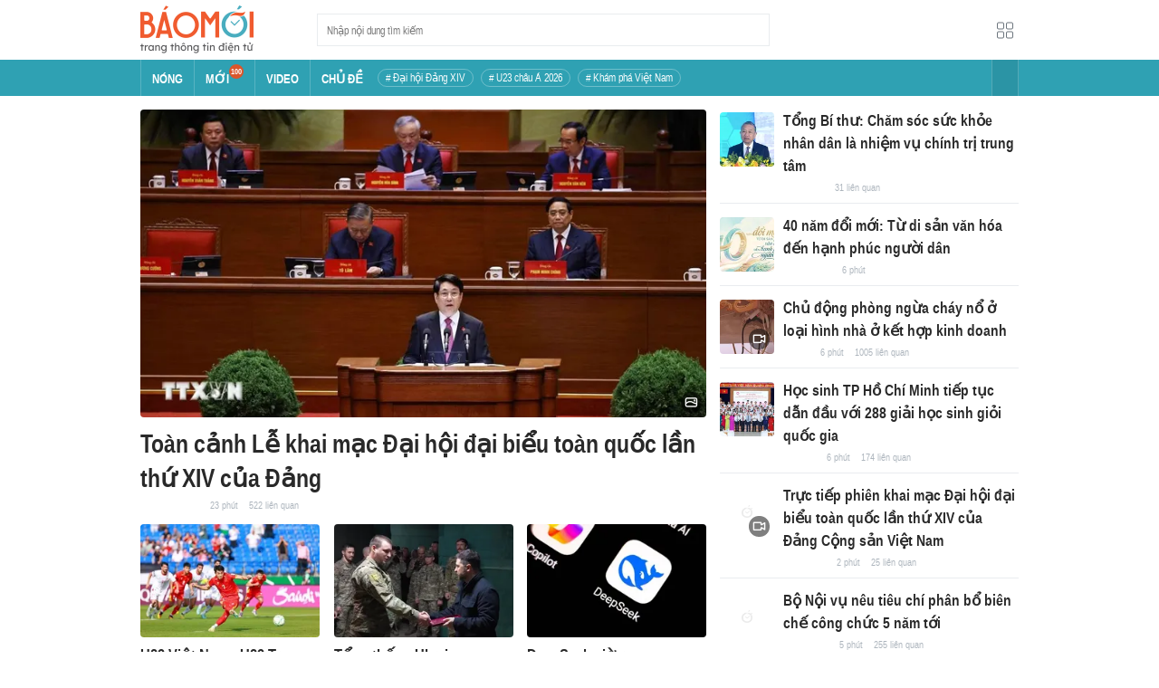

--- FILE ---
content_type: application/javascript
request_url: https://baomoi-static.bmcdn.me/web-v2/prod/v0.7.61/_next/static/chunks/pages/_app-c4291d77b9c1b5ad.js
body_size: 280717
content:
(self.webpackChunk_N_E=self.webpackChunk_N_E||[]).push([[2888],{79742:function(e,t){"use strict";t.byteLength=function(e){var t=c(e),r=t[0],n=t[1];return 3*(r+n)/4-n},t.toByteArray=function(e){var t,r,o=c(e),a=o[0],s=o[1],u=new i(function(e,t,r){return 3*(t+r)/4-r}(0,a,s)),l=0,f=s>0?a-4:a;for(r=0;r<f;r+=4)t=n[e.charCodeAt(r)]<<18|n[e.charCodeAt(r+1)]<<12|n[e.charCodeAt(r+2)]<<6|n[e.charCodeAt(r+3)],u[l++]=t>>16&255,u[l++]=t>>8&255,u[l++]=255&t;2===s&&(t=n[e.charCodeAt(r)]<<2|n[e.charCodeAt(r+1)]>>4,u[l++]=255&t);1===s&&(t=n[e.charCodeAt(r)]<<10|n[e.charCodeAt(r+1)]<<4|n[e.charCodeAt(r+2)]>>2,u[l++]=t>>8&255,u[l++]=255&t);return u},t.fromByteArray=function(e){for(var t,n=e.length,i=n%3,o=[],a=16383,s=0,c=n-i;s<c;s+=a)o.push(u(e,s,s+a>c?c:s+a));1===i?(t=e[n-1],o.push(r[t>>2]+r[t<<4&63]+"==")):2===i&&(t=(e[n-2]<<8)+e[n-1],o.push(r[t>>10]+r[t>>4&63]+r[t<<2&63]+"="));return o.join("")};for(var r=[],n=[],i="undefined"!==typeof Uint8Array?Uint8Array:Array,o="ABCDEFGHIJKLMNOPQRSTUVWXYZabcdefghijklmnopqrstuvwxyz0123456789+/",a=0,s=o.length;a<s;++a)r[a]=o[a],n[o.charCodeAt(a)]=a;function c(e){var t=e.length;if(t%4>0)throw new Error("Invalid string. Length must be a multiple of 4");var r=e.indexOf("=");return-1===r&&(r=t),[r,r===t?0:4-r%4]}function u(e,t,n){for(var i,o,a=[],s=t;s<n;s+=3)i=(e[s]<<16&16711680)+(e[s+1]<<8&65280)+(255&e[s+2]),a.push(r[(o=i)>>18&63]+r[o>>12&63]+r[o>>6&63]+r[63&o]);return a.join("")}n["-".charCodeAt(0)]=62,n["_".charCodeAt(0)]=63},82240:function(e,t,r){"use strict";var n=r(48764).Buffer;var i=r(31518);function o(e,t){return void 0===t&&(t="utf8"),n.isBuffer(e)?s(e.toString("base64")):s(n.from(e,t).toString("base64"))}function a(e){return e=e.toString(),i.default(e).replace(/\-/g,"+").replace(/_/g,"/")}function s(e){return e.replace(/=/g,"").replace(/\+/g,"-").replace(/\//g,"_")}var c=o;c.encode=o,c.decode=function(e,t){return void 0===t&&(t="utf8"),n.from(a(e),"base64").toString(t)},c.toBase64=a,c.fromBase64=s,c.toBuffer=function(e){return n.from(a(e),"base64")},t.default=c},31518:function(e,t,r){"use strict";var n=r(48764).Buffer;Object.defineProperty(t,"__esModule",{value:!0}),t.default=function(e){var t=e.length,r=t%4;if(!r)return e;var i=t,o=4-r,a=t+o,s=n.alloc(a);for(s.write(e);o--;)s.write("=",i++);return s.toString()}},45772:function(e,t,r){e.exports=r(82240).default,e.exports.default=e.exports},48764:function(e,t,r){"use strict";const n=r(79742),i=r(80645),o="function"===typeof Symbol&&"function"===typeof Symbol.for?Symbol.for("nodejs.util.inspect.custom"):null;t.Buffer=c,t.SlowBuffer=function(e){+e!=e&&(e=0);return c.alloc(+e)},t.INSPECT_MAX_BYTES=50;const a=2147483647;function s(e){if(e>a)throw new RangeError('The value "'+e+'" is invalid for option "size"');const t=new Uint8Array(e);return Object.setPrototypeOf(t,c.prototype),t}function c(e,t,r){if("number"===typeof e){if("string"===typeof t)throw new TypeError('The "string" argument must be of type string. Received type number');return f(e)}return u(e,t,r)}function u(e,t,r){if("string"===typeof e)return function(e,t){"string"===typeof t&&""!==t||(t="utf8");if(!c.isEncoding(t))throw new TypeError("Unknown encoding: "+t);const r=0|m(e,t);let n=s(r);const i=n.write(e,t);i!==r&&(n=n.slice(0,i));return n}(e,t);if(ArrayBuffer.isView(e))return function(e){if(V(e,Uint8Array)){const t=new Uint8Array(e);return h(t.buffer,t.byteOffset,t.byteLength)}return d(e)}(e);if(null==e)throw new TypeError("The first argument must be one of type string, Buffer, ArrayBuffer, Array, or Array-like Object. Received type "+typeof e);if(V(e,ArrayBuffer)||e&&V(e.buffer,ArrayBuffer))return h(e,t,r);if("undefined"!==typeof SharedArrayBuffer&&(V(e,SharedArrayBuffer)||e&&V(e.buffer,SharedArrayBuffer)))return h(e,t,r);if("number"===typeof e)throw new TypeError('The "value" argument must not be of type number. Received type number');const n=e.valueOf&&e.valueOf();if(null!=n&&n!==e)return c.from(n,t,r);const i=function(e){if(c.isBuffer(e)){const t=0|p(e.length),r=s(t);return 0===r.length||e.copy(r,0,0,t),r}if(void 0!==e.length)return"number"!==typeof e.length||K(e.length)?s(0):d(e);if("Buffer"===e.type&&Array.isArray(e.data))return d(e.data)}(e);if(i)return i;if("undefined"!==typeof Symbol&&null!=Symbol.toPrimitive&&"function"===typeof e[Symbol.toPrimitive])return c.from(e[Symbol.toPrimitive]("string"),t,r);throw new TypeError("The first argument must be one of type string, Buffer, ArrayBuffer, Array, or Array-like Object. Received type "+typeof e)}function l(e){if("number"!==typeof e)throw new TypeError('"size" argument must be of type number');if(e<0)throw new RangeError('The value "'+e+'" is invalid for option "size"')}function f(e){return l(e),s(e<0?0:0|p(e))}function d(e){const t=e.length<0?0:0|p(e.length),r=s(t);for(let n=0;n<t;n+=1)r[n]=255&e[n];return r}function h(e,t,r){if(t<0||e.byteLength<t)throw new RangeError('"offset" is outside of buffer bounds');if(e.byteLength<t+(r||0))throw new RangeError('"length" is outside of buffer bounds');let n;return n=void 0===t&&void 0===r?new Uint8Array(e):void 0===r?new Uint8Array(e,t):new Uint8Array(e,t,r),Object.setPrototypeOf(n,c.prototype),n}function p(e){if(e>=a)throw new RangeError("Attempt to allocate Buffer larger than maximum size: 0x"+a.toString(16)+" bytes");return 0|e}function m(e,t){if(c.isBuffer(e))return e.length;if(ArrayBuffer.isView(e)||V(e,ArrayBuffer))return e.byteLength;if("string"!==typeof e)throw new TypeError('The "string" argument must be one of type string, Buffer, or ArrayBuffer. Received type '+typeof e);const r=e.length,n=arguments.length>2&&!0===arguments[2];if(!n&&0===r)return 0;let i=!1;for(;;)switch(t){case"ascii":case"latin1":case"binary":return r;case"utf8":case"utf-8":return q(e).length;case"ucs2":case"ucs-2":case"utf16le":case"utf-16le":return 2*r;case"hex":return r>>>1;case"base64":return G(e).length;default:if(i)return n?-1:q(e).length;t=(""+t).toLowerCase(),i=!0}}function b(e,t,r){let n=!1;if((void 0===t||t<0)&&(t=0),t>this.length)return"";if((void 0===r||r>this.length)&&(r=this.length),r<=0)return"";if((r>>>=0)<=(t>>>=0))return"";for(e||(e="utf8");;)switch(e){case"hex":return O(this,t,r);case"utf8":case"utf-8":return M(this,t,r);case"ascii":return C(this,t,r);case"latin1":case"binary":return T(this,t,r);case"base64":return A(this,t,r);case"ucs2":case"ucs-2":case"utf16le":case"utf-16le":return j(this,t,r);default:if(n)throw new TypeError("Unknown encoding: "+e);e=(e+"").toLowerCase(),n=!0}}function g(e,t,r){const n=e[t];e[t]=e[r],e[r]=n}function v(e,t,r,n,i){if(0===e.length)return-1;if("string"===typeof r?(n=r,r=0):r>2147483647?r=2147483647:r<-2147483648&&(r=-2147483648),K(r=+r)&&(r=i?0:e.length-1),r<0&&(r=e.length+r),r>=e.length){if(i)return-1;r=e.length-1}else if(r<0){if(!i)return-1;r=0}if("string"===typeof t&&(t=c.from(t,n)),c.isBuffer(t))return 0===t.length?-1:y(e,t,r,n,i);if("number"===typeof t)return t&=255,"function"===typeof Uint8Array.prototype.indexOf?i?Uint8Array.prototype.indexOf.call(e,t,r):Uint8Array.prototype.lastIndexOf.call(e,t,r):y(e,[t],r,n,i);throw new TypeError("val must be string, number or Buffer")}function y(e,t,r,n,i){let o,a=1,s=e.length,c=t.length;if(void 0!==n&&("ucs2"===(n=String(n).toLowerCase())||"ucs-2"===n||"utf16le"===n||"utf-16le"===n)){if(e.length<2||t.length<2)return-1;a=2,s/=2,c/=2,r/=2}function u(e,t){return 1===a?e[t]:e.readUInt16BE(t*a)}if(i){let n=-1;for(o=r;o<s;o++)if(u(e,o)===u(t,-1===n?0:o-n)){if(-1===n&&(n=o),o-n+1===c)return n*a}else-1!==n&&(o-=o-n),n=-1}else for(r+c>s&&(r=s-c),o=r;o>=0;o--){let r=!0;for(let n=0;n<c;n++)if(u(e,o+n)!==u(t,n)){r=!1;break}if(r)return o}return-1}function w(e,t,r,n){r=Number(r)||0;const i=e.length-r;n?(n=Number(n))>i&&(n=i):n=i;const o=t.length;let a;for(n>o/2&&(n=o/2),a=0;a<n;++a){const n=parseInt(t.substr(2*a,2),16);if(K(n))return a;e[r+a]=n}return a}function x(e,t,r,n){return Y(q(t,e.length-r),e,r,n)}function _(e,t,r,n){return Y(function(e){const t=[];for(let r=0;r<e.length;++r)t.push(255&e.charCodeAt(r));return t}(t),e,r,n)}function S(e,t,r,n){return Y(G(t),e,r,n)}function E(e,t,r,n){return Y(function(e,t){let r,n,i;const o=[];for(let a=0;a<e.length&&!((t-=2)<0);++a)r=e.charCodeAt(a),n=r>>8,i=r%256,o.push(i),o.push(n);return o}(t,e.length-r),e,r,n)}function A(e,t,r){return 0===t&&r===e.length?n.fromByteArray(e):n.fromByteArray(e.slice(t,r))}function M(e,t,r){r=Math.min(e.length,r);const n=[];let i=t;for(;i<r;){const t=e[i];let o=null,a=t>239?4:t>223?3:t>191?2:1;if(i+a<=r){let r,n,s,c;switch(a){case 1:t<128&&(o=t);break;case 2:r=e[i+1],128===(192&r)&&(c=(31&t)<<6|63&r,c>127&&(o=c));break;case 3:r=e[i+1],n=e[i+2],128===(192&r)&&128===(192&n)&&(c=(15&t)<<12|(63&r)<<6|63&n,c>2047&&(c<55296||c>57343)&&(o=c));break;case 4:r=e[i+1],n=e[i+2],s=e[i+3],128===(192&r)&&128===(192&n)&&128===(192&s)&&(c=(15&t)<<18|(63&r)<<12|(63&n)<<6|63&s,c>65535&&c<1114112&&(o=c))}}null===o?(o=65533,a=1):o>65535&&(o-=65536,n.push(o>>>10&1023|55296),o=56320|1023&o),n.push(o),i+=a}return function(e){const t=e.length;if(t<=k)return String.fromCharCode.apply(String,e);let r="",n=0;for(;n<t;)r+=String.fromCharCode.apply(String,e.slice(n,n+=k));return r}(n)}t.kMaxLength=a,c.TYPED_ARRAY_SUPPORT=function(){try{const e=new Uint8Array(1),t={foo:function(){return 42}};return Object.setPrototypeOf(t,Uint8Array.prototype),Object.setPrototypeOf(e,t),42===e.foo()}catch(e){return!1}}(),c.TYPED_ARRAY_SUPPORT||"undefined"===typeof console||"function"!==typeof console.error||console.error("This browser lacks typed array (Uint8Array) support which is required by `buffer` v5.x. Use `buffer` v4.x if you require old browser support."),Object.defineProperty(c.prototype,"parent",{enumerable:!0,get:function(){if(c.isBuffer(this))return this.buffer}}),Object.defineProperty(c.prototype,"offset",{enumerable:!0,get:function(){if(c.isBuffer(this))return this.byteOffset}}),c.poolSize=8192,c.from=function(e,t,r){return u(e,t,r)},Object.setPrototypeOf(c.prototype,Uint8Array.prototype),Object.setPrototypeOf(c,Uint8Array),c.alloc=function(e,t,r){return function(e,t,r){return l(e),e<=0?s(e):void 0!==t?"string"===typeof r?s(e).fill(t,r):s(e).fill(t):s(e)}(e,t,r)},c.allocUnsafe=function(e){return f(e)},c.allocUnsafeSlow=function(e){return f(e)},c.isBuffer=function(e){return null!=e&&!0===e._isBuffer&&e!==c.prototype},c.compare=function(e,t){if(V(e,Uint8Array)&&(e=c.from(e,e.offset,e.byteLength)),V(t,Uint8Array)&&(t=c.from(t,t.offset,t.byteLength)),!c.isBuffer(e)||!c.isBuffer(t))throw new TypeError('The "buf1", "buf2" arguments must be one of type Buffer or Uint8Array');if(e===t)return 0;let r=e.length,n=t.length;for(let i=0,o=Math.min(r,n);i<o;++i)if(e[i]!==t[i]){r=e[i],n=t[i];break}return r<n?-1:n<r?1:0},c.isEncoding=function(e){switch(String(e).toLowerCase()){case"hex":case"utf8":case"utf-8":case"ascii":case"latin1":case"binary":case"base64":case"ucs2":case"ucs-2":case"utf16le":case"utf-16le":return!0;default:return!1}},c.concat=function(e,t){if(!Array.isArray(e))throw new TypeError('"list" argument must be an Array of Buffers');if(0===e.length)return c.alloc(0);let r;if(void 0===t)for(t=0,r=0;r<e.length;++r)t+=e[r].length;const n=c.allocUnsafe(t);let i=0;for(r=0;r<e.length;++r){let t=e[r];if(V(t,Uint8Array))i+t.length>n.length?(c.isBuffer(t)||(t=c.from(t)),t.copy(n,i)):Uint8Array.prototype.set.call(n,t,i);else{if(!c.isBuffer(t))throw new TypeError('"list" argument must be an Array of Buffers');t.copy(n,i)}i+=t.length}return n},c.byteLength=m,c.prototype._isBuffer=!0,c.prototype.swap16=function(){const e=this.length;if(e%2!==0)throw new RangeError("Buffer size must be a multiple of 16-bits");for(let t=0;t<e;t+=2)g(this,t,t+1);return this},c.prototype.swap32=function(){const e=this.length;if(e%4!==0)throw new RangeError("Buffer size must be a multiple of 32-bits");for(let t=0;t<e;t+=4)g(this,t,t+3),g(this,t+1,t+2);return this},c.prototype.swap64=function(){const e=this.length;if(e%8!==0)throw new RangeError("Buffer size must be a multiple of 64-bits");for(let t=0;t<e;t+=8)g(this,t,t+7),g(this,t+1,t+6),g(this,t+2,t+5),g(this,t+3,t+4);return this},c.prototype.toString=function(){const e=this.length;return 0===e?"":0===arguments.length?M(this,0,e):b.apply(this,arguments)},c.prototype.toLocaleString=c.prototype.toString,c.prototype.equals=function(e){if(!c.isBuffer(e))throw new TypeError("Argument must be a Buffer");return this===e||0===c.compare(this,e)},c.prototype.inspect=function(){let e="";const r=t.INSPECT_MAX_BYTES;return e=this.toString("hex",0,r).replace(/(.{2})/g,"$1 ").trim(),this.length>r&&(e+=" ... "),"<Buffer "+e+">"},o&&(c.prototype[o]=c.prototype.inspect),c.prototype.compare=function(e,t,r,n,i){if(V(e,Uint8Array)&&(e=c.from(e,e.offset,e.byteLength)),!c.isBuffer(e))throw new TypeError('The "target" argument must be one of type Buffer or Uint8Array. Received type '+typeof e);if(void 0===t&&(t=0),void 0===r&&(r=e?e.length:0),void 0===n&&(n=0),void 0===i&&(i=this.length),t<0||r>e.length||n<0||i>this.length)throw new RangeError("out of range index");if(n>=i&&t>=r)return 0;if(n>=i)return-1;if(t>=r)return 1;if(this===e)return 0;let o=(i>>>=0)-(n>>>=0),a=(r>>>=0)-(t>>>=0);const s=Math.min(o,a),u=this.slice(n,i),l=e.slice(t,r);for(let c=0;c<s;++c)if(u[c]!==l[c]){o=u[c],a=l[c];break}return o<a?-1:a<o?1:0},c.prototype.includes=function(e,t,r){return-1!==this.indexOf(e,t,r)},c.prototype.indexOf=function(e,t,r){return v(this,e,t,r,!0)},c.prototype.lastIndexOf=function(e,t,r){return v(this,e,t,r,!1)},c.prototype.write=function(e,t,r,n){if(void 0===t)n="utf8",r=this.length,t=0;else if(void 0===r&&"string"===typeof t)n=t,r=this.length,t=0;else{if(!isFinite(t))throw new Error("Buffer.write(string, encoding, offset[, length]) is no longer supported");t>>>=0,isFinite(r)?(r>>>=0,void 0===n&&(n="utf8")):(n=r,r=void 0)}const i=this.length-t;if((void 0===r||r>i)&&(r=i),e.length>0&&(r<0||t<0)||t>this.length)throw new RangeError("Attempt to write outside buffer bounds");n||(n="utf8");let o=!1;for(;;)switch(n){case"hex":return w(this,e,t,r);case"utf8":case"utf-8":return x(this,e,t,r);case"ascii":case"latin1":case"binary":return _(this,e,t,r);case"base64":return S(this,e,t,r);case"ucs2":case"ucs-2":case"utf16le":case"utf-16le":return E(this,e,t,r);default:if(o)throw new TypeError("Unknown encoding: "+n);n=(""+n).toLowerCase(),o=!0}},c.prototype.toJSON=function(){return{type:"Buffer",data:Array.prototype.slice.call(this._arr||this,0)}};const k=4096;function C(e,t,r){let n="";r=Math.min(e.length,r);for(let i=t;i<r;++i)n+=String.fromCharCode(127&e[i]);return n}function T(e,t,r){let n="";r=Math.min(e.length,r);for(let i=t;i<r;++i)n+=String.fromCharCode(e[i]);return n}function O(e,t,r){const n=e.length;(!t||t<0)&&(t=0),(!r||r<0||r>n)&&(r=n);let i="";for(let o=t;o<r;++o)i+=X[e[o]];return i}function j(e,t,r){const n=e.slice(t,r);let i="";for(let o=0;o<n.length-1;o+=2)i+=String.fromCharCode(n[o]+256*n[o+1]);return i}function N(e,t,r){if(e%1!==0||e<0)throw new RangeError("offset is not uint");if(e+t>r)throw new RangeError("Trying to access beyond buffer length")}function I(e,t,r,n,i,o){if(!c.isBuffer(e))throw new TypeError('"buffer" argument must be a Buffer instance');if(t>i||t<o)throw new RangeError('"value" argument is out of bounds');if(r+n>e.length)throw new RangeError("Index out of range")}function R(e,t,r,n,i){W(t,n,i,e,r,7);let o=Number(t&BigInt(4294967295));e[r++]=o,o>>=8,e[r++]=o,o>>=8,e[r++]=o,o>>=8,e[r++]=o;let a=Number(t>>BigInt(32)&BigInt(4294967295));return e[r++]=a,a>>=8,e[r++]=a,a>>=8,e[r++]=a,a>>=8,e[r++]=a,r}function P(e,t,r,n,i){W(t,n,i,e,r,7);let o=Number(t&BigInt(4294967295));e[r+7]=o,o>>=8,e[r+6]=o,o>>=8,e[r+5]=o,o>>=8,e[r+4]=o;let a=Number(t>>BigInt(32)&BigInt(4294967295));return e[r+3]=a,a>>=8,e[r+2]=a,a>>=8,e[r+1]=a,a>>=8,e[r]=a,r+8}function L(e,t,r,n,i,o){if(r+n>e.length)throw new RangeError("Index out of range");if(r<0)throw new RangeError("Index out of range")}function B(e,t,r,n,o){return t=+t,r>>>=0,o||L(e,0,r,4),i.write(e,t,r,n,23,4),r+4}function D(e,t,r,n,o){return t=+t,r>>>=0,o||L(e,0,r,8),i.write(e,t,r,n,52,8),r+8}c.prototype.slice=function(e,t){const r=this.length;(e=~~e)<0?(e+=r)<0&&(e=0):e>r&&(e=r),(t=void 0===t?r:~~t)<0?(t+=r)<0&&(t=0):t>r&&(t=r),t<e&&(t=e);const n=this.subarray(e,t);return Object.setPrototypeOf(n,c.prototype),n},c.prototype.readUintLE=c.prototype.readUIntLE=function(e,t,r){e>>>=0,t>>>=0,r||N(e,t,this.length);let n=this[e],i=1,o=0;for(;++o<t&&(i*=256);)n+=this[e+o]*i;return n},c.prototype.readUintBE=c.prototype.readUIntBE=function(e,t,r){e>>>=0,t>>>=0,r||N(e,t,this.length);let n=this[e+--t],i=1;for(;t>0&&(i*=256);)n+=this[e+--t]*i;return n},c.prototype.readUint8=c.prototype.readUInt8=function(e,t){return e>>>=0,t||N(e,1,this.length),this[e]},c.prototype.readUint16LE=c.prototype.readUInt16LE=function(e,t){return e>>>=0,t||N(e,2,this.length),this[e]|this[e+1]<<8},c.prototype.readUint16BE=c.prototype.readUInt16BE=function(e,t){return e>>>=0,t||N(e,2,this.length),this[e]<<8|this[e+1]},c.prototype.readUint32LE=c.prototype.readUInt32LE=function(e,t){return e>>>=0,t||N(e,4,this.length),(this[e]|this[e+1]<<8|this[e+2]<<16)+16777216*this[e+3]},c.prototype.readUint32BE=c.prototype.readUInt32BE=function(e,t){return e>>>=0,t||N(e,4,this.length),16777216*this[e]+(this[e+1]<<16|this[e+2]<<8|this[e+3])},c.prototype.readBigUInt64LE=J((function(e){H(e>>>=0,"offset");const t=this[e],r=this[e+7];void 0!==t&&void 0!==r||F(e,this.length-8);const n=t+256*this[++e]+65536*this[++e]+this[++e]*2**24,i=this[++e]+256*this[++e]+65536*this[++e]+r*2**24;return BigInt(n)+(BigInt(i)<<BigInt(32))})),c.prototype.readBigUInt64BE=J((function(e){H(e>>>=0,"offset");const t=this[e],r=this[e+7];void 0!==t&&void 0!==r||F(e,this.length-8);const n=t*2**24+65536*this[++e]+256*this[++e]+this[++e],i=this[++e]*2**24+65536*this[++e]+256*this[++e]+r;return(BigInt(n)<<BigInt(32))+BigInt(i)})),c.prototype.readIntLE=function(e,t,r){e>>>=0,t>>>=0,r||N(e,t,this.length);let n=this[e],i=1,o=0;for(;++o<t&&(i*=256);)n+=this[e+o]*i;return i*=128,n>=i&&(n-=Math.pow(2,8*t)),n},c.prototype.readIntBE=function(e,t,r){e>>>=0,t>>>=0,r||N(e,t,this.length);let n=t,i=1,o=this[e+--n];for(;n>0&&(i*=256);)o+=this[e+--n]*i;return i*=128,o>=i&&(o-=Math.pow(2,8*t)),o},c.prototype.readInt8=function(e,t){return e>>>=0,t||N(e,1,this.length),128&this[e]?-1*(255-this[e]+1):this[e]},c.prototype.readInt16LE=function(e,t){e>>>=0,t||N(e,2,this.length);const r=this[e]|this[e+1]<<8;return 32768&r?4294901760|r:r},c.prototype.readInt16BE=function(e,t){e>>>=0,t||N(e,2,this.length);const r=this[e+1]|this[e]<<8;return 32768&r?4294901760|r:r},c.prototype.readInt32LE=function(e,t){return e>>>=0,t||N(e,4,this.length),this[e]|this[e+1]<<8|this[e+2]<<16|this[e+3]<<24},c.prototype.readInt32BE=function(e,t){return e>>>=0,t||N(e,4,this.length),this[e]<<24|this[e+1]<<16|this[e+2]<<8|this[e+3]},c.prototype.readBigInt64LE=J((function(e){H(e>>>=0,"offset");const t=this[e],r=this[e+7];void 0!==t&&void 0!==r||F(e,this.length-8);const n=this[e+4]+256*this[e+5]+65536*this[e+6]+(r<<24);return(BigInt(n)<<BigInt(32))+BigInt(t+256*this[++e]+65536*this[++e]+this[++e]*2**24)})),c.prototype.readBigInt64BE=J((function(e){H(e>>>=0,"offset");const t=this[e],r=this[e+7];void 0!==t&&void 0!==r||F(e,this.length-8);const n=(t<<24)+65536*this[++e]+256*this[++e]+this[++e];return(BigInt(n)<<BigInt(32))+BigInt(this[++e]*2**24+65536*this[++e]+256*this[++e]+r)})),c.prototype.readFloatLE=function(e,t){return e>>>=0,t||N(e,4,this.length),i.read(this,e,!0,23,4)},c.prototype.readFloatBE=function(e,t){return e>>>=0,t||N(e,4,this.length),i.read(this,e,!1,23,4)},c.prototype.readDoubleLE=function(e,t){return e>>>=0,t||N(e,8,this.length),i.read(this,e,!0,52,8)},c.prototype.readDoubleBE=function(e,t){return e>>>=0,t||N(e,8,this.length),i.read(this,e,!1,52,8)},c.prototype.writeUintLE=c.prototype.writeUIntLE=function(e,t,r,n){if(e=+e,t>>>=0,r>>>=0,!n){I(this,e,t,r,Math.pow(2,8*r)-1,0)}let i=1,o=0;for(this[t]=255&e;++o<r&&(i*=256);)this[t+o]=e/i&255;return t+r},c.prototype.writeUintBE=c.prototype.writeUIntBE=function(e,t,r,n){if(e=+e,t>>>=0,r>>>=0,!n){I(this,e,t,r,Math.pow(2,8*r)-1,0)}let i=r-1,o=1;for(this[t+i]=255&e;--i>=0&&(o*=256);)this[t+i]=e/o&255;return t+r},c.prototype.writeUint8=c.prototype.writeUInt8=function(e,t,r){return e=+e,t>>>=0,r||I(this,e,t,1,255,0),this[t]=255&e,t+1},c.prototype.writeUint16LE=c.prototype.writeUInt16LE=function(e,t,r){return e=+e,t>>>=0,r||I(this,e,t,2,65535,0),this[t]=255&e,this[t+1]=e>>>8,t+2},c.prototype.writeUint16BE=c.prototype.writeUInt16BE=function(e,t,r){return e=+e,t>>>=0,r||I(this,e,t,2,65535,0),this[t]=e>>>8,this[t+1]=255&e,t+2},c.prototype.writeUint32LE=c.prototype.writeUInt32LE=function(e,t,r){return e=+e,t>>>=0,r||I(this,e,t,4,4294967295,0),this[t+3]=e>>>24,this[t+2]=e>>>16,this[t+1]=e>>>8,this[t]=255&e,t+4},c.prototype.writeUint32BE=c.prototype.writeUInt32BE=function(e,t,r){return e=+e,t>>>=0,r||I(this,e,t,4,4294967295,0),this[t]=e>>>24,this[t+1]=e>>>16,this[t+2]=e>>>8,this[t+3]=255&e,t+4},c.prototype.writeBigUInt64LE=J((function(e,t=0){return R(this,e,t,BigInt(0),BigInt("0xffffffffffffffff"))})),c.prototype.writeBigUInt64BE=J((function(e,t=0){return P(this,e,t,BigInt(0),BigInt("0xffffffffffffffff"))})),c.prototype.writeIntLE=function(e,t,r,n){if(e=+e,t>>>=0,!n){const n=Math.pow(2,8*r-1);I(this,e,t,r,n-1,-n)}let i=0,o=1,a=0;for(this[t]=255&e;++i<r&&(o*=256);)e<0&&0===a&&0!==this[t+i-1]&&(a=1),this[t+i]=(e/o>>0)-a&255;return t+r},c.prototype.writeIntBE=function(e,t,r,n){if(e=+e,t>>>=0,!n){const n=Math.pow(2,8*r-1);I(this,e,t,r,n-1,-n)}let i=r-1,o=1,a=0;for(this[t+i]=255&e;--i>=0&&(o*=256);)e<0&&0===a&&0!==this[t+i+1]&&(a=1),this[t+i]=(e/o>>0)-a&255;return t+r},c.prototype.writeInt8=function(e,t,r){return e=+e,t>>>=0,r||I(this,e,t,1,127,-128),e<0&&(e=255+e+1),this[t]=255&e,t+1},c.prototype.writeInt16LE=function(e,t,r){return e=+e,t>>>=0,r||I(this,e,t,2,32767,-32768),this[t]=255&e,this[t+1]=e>>>8,t+2},c.prototype.writeInt16BE=function(e,t,r){return e=+e,t>>>=0,r||I(this,e,t,2,32767,-32768),this[t]=e>>>8,this[t+1]=255&e,t+2},c.prototype.writeInt32LE=function(e,t,r){return e=+e,t>>>=0,r||I(this,e,t,4,2147483647,-2147483648),this[t]=255&e,this[t+1]=e>>>8,this[t+2]=e>>>16,this[t+3]=e>>>24,t+4},c.prototype.writeInt32BE=function(e,t,r){return e=+e,t>>>=0,r||I(this,e,t,4,2147483647,-2147483648),e<0&&(e=4294967295+e+1),this[t]=e>>>24,this[t+1]=e>>>16,this[t+2]=e>>>8,this[t+3]=255&e,t+4},c.prototype.writeBigInt64LE=J((function(e,t=0){return R(this,e,t,-BigInt("0x8000000000000000"),BigInt("0x7fffffffffffffff"))})),c.prototype.writeBigInt64BE=J((function(e,t=0){return P(this,e,t,-BigInt("0x8000000000000000"),BigInt("0x7fffffffffffffff"))})),c.prototype.writeFloatLE=function(e,t,r){return B(this,e,t,!0,r)},c.prototype.writeFloatBE=function(e,t,r){return B(this,e,t,!1,r)},c.prototype.writeDoubleLE=function(e,t,r){return D(this,e,t,!0,r)},c.prototype.writeDoubleBE=function(e,t,r){return D(this,e,t,!1,r)},c.prototype.copy=function(e,t,r,n){if(!c.isBuffer(e))throw new TypeError("argument should be a Buffer");if(r||(r=0),n||0===n||(n=this.length),t>=e.length&&(t=e.length),t||(t=0),n>0&&n<r&&(n=r),n===r)return 0;if(0===e.length||0===this.length)return 0;if(t<0)throw new RangeError("targetStart out of bounds");if(r<0||r>=this.length)throw new RangeError("Index out of range");if(n<0)throw new RangeError("sourceEnd out of bounds");n>this.length&&(n=this.length),e.length-t<n-r&&(n=e.length-t+r);const i=n-r;return this===e&&"function"===typeof Uint8Array.prototype.copyWithin?this.copyWithin(t,r,n):Uint8Array.prototype.set.call(e,this.subarray(r,n),t),i},c.prototype.fill=function(e,t,r,n){if("string"===typeof e){if("string"===typeof t?(n=t,t=0,r=this.length):"string"===typeof r&&(n=r,r=this.length),void 0!==n&&"string"!==typeof n)throw new TypeError("encoding must be a string");if("string"===typeof n&&!c.isEncoding(n))throw new TypeError("Unknown encoding: "+n);if(1===e.length){const t=e.charCodeAt(0);("utf8"===n&&t<128||"latin1"===n)&&(e=t)}}else"number"===typeof e?e&=255:"boolean"===typeof e&&(e=Number(e));if(t<0||this.length<t||this.length<r)throw new RangeError("Out of range index");if(r<=t)return this;let i;if(t>>>=0,r=void 0===r?this.length:r>>>0,e||(e=0),"number"===typeof e)for(i=t;i<r;++i)this[i]=e;else{const o=c.isBuffer(e)?e:c.from(e,n),a=o.length;if(0===a)throw new TypeError('The value "'+e+'" is invalid for argument "value"');for(i=0;i<r-t;++i)this[i+t]=o[i%a]}return this};const Z={};function U(e,t,r){Z[e]=class extends r{constructor(){super(),Object.defineProperty(this,"message",{value:t.apply(this,arguments),writable:!0,configurable:!0}),this.name=`${this.name} [${e}]`,this.stack,delete this.name}get code(){return e}set code(e){Object.defineProperty(this,"code",{configurable:!0,enumerable:!0,value:e,writable:!0})}toString(){return`${this.name} [${e}]: ${this.message}`}}}function z(e){let t="",r=e.length;const n="-"===e[0]?1:0;for(;r>=n+4;r-=3)t=`_${e.slice(r-3,r)}${t}`;return`${e.slice(0,r)}${t}`}function W(e,t,r,n,i,o){if(e>r||e<t){const n="bigint"===typeof t?"n":"";let i;throw i=o>3?0===t||t===BigInt(0)?`>= 0${n} and < 2${n} ** ${8*(o+1)}${n}`:`>= -(2${n} ** ${8*(o+1)-1}${n}) and < 2 ** ${8*(o+1)-1}${n}`:`>= ${t}${n} and <= ${r}${n}`,new Z.ERR_OUT_OF_RANGE("value",i,e)}!function(e,t,r){H(t,"offset"),void 0!==e[t]&&void 0!==e[t+r]||F(t,e.length-(r+1))}(n,i,o)}function H(e,t){if("number"!==typeof e)throw new Z.ERR_INVALID_ARG_TYPE(t,"number",e)}function F(e,t,r){if(Math.floor(e)!==e)throw H(e,r),new Z.ERR_OUT_OF_RANGE(r||"offset","an integer",e);if(t<0)throw new Z.ERR_BUFFER_OUT_OF_BOUNDS;throw new Z.ERR_OUT_OF_RANGE(r||"offset",`>= ${r?1:0} and <= ${t}`,e)}U("ERR_BUFFER_OUT_OF_BOUNDS",(function(e){return e?`${e} is outside of buffer bounds`:"Attempt to access memory outside buffer bounds"}),RangeError),U("ERR_INVALID_ARG_TYPE",(function(e,t){return`The "${e}" argument must be of type number. Received type ${typeof t}`}),TypeError),U("ERR_OUT_OF_RANGE",(function(e,t,r){let n=`The value of "${e}" is out of range.`,i=r;return Number.isInteger(r)&&Math.abs(r)>2**32?i=z(String(r)):"bigint"===typeof r&&(i=String(r),(r>BigInt(2)**BigInt(32)||r<-(BigInt(2)**BigInt(32)))&&(i=z(i)),i+="n"),n+=` It must be ${t}. Received ${i}`,n}),RangeError);const $=/[^+/0-9A-Za-z-_]/g;function q(e,t){let r;t=t||1/0;const n=e.length;let i=null;const o=[];for(let a=0;a<n;++a){if(r=e.charCodeAt(a),r>55295&&r<57344){if(!i){if(r>56319){(t-=3)>-1&&o.push(239,191,189);continue}if(a+1===n){(t-=3)>-1&&o.push(239,191,189);continue}i=r;continue}if(r<56320){(t-=3)>-1&&o.push(239,191,189),i=r;continue}r=65536+(i-55296<<10|r-56320)}else i&&(t-=3)>-1&&o.push(239,191,189);if(i=null,r<128){if((t-=1)<0)break;o.push(r)}else if(r<2048){if((t-=2)<0)break;o.push(r>>6|192,63&r|128)}else if(r<65536){if((t-=3)<0)break;o.push(r>>12|224,r>>6&63|128,63&r|128)}else{if(!(r<1114112))throw new Error("Invalid code point");if((t-=4)<0)break;o.push(r>>18|240,r>>12&63|128,r>>6&63|128,63&r|128)}}return o}function G(e){return n.toByteArray(function(e){if((e=(e=e.split("=")[0]).trim().replace($,"")).length<2)return"";for(;e.length%4!==0;)e+="=";return e}(e))}function Y(e,t,r,n){let i;for(i=0;i<n&&!(i+r>=t.length||i>=e.length);++i)t[i+r]=e[i];return i}function V(e,t){return e instanceof t||null!=e&&null!=e.constructor&&null!=e.constructor.name&&e.constructor.name===t.name}function K(e){return e!==e}const X=function(){const e="0123456789abcdef",t=new Array(256);for(let r=0;r<16;++r){const n=16*r;for(let i=0;i<16;++i)t[n+i]=e[r]+e[i]}return t}();function J(e){return"undefined"===typeof BigInt?Q:e}function Q(){throw new Error("BigInt not supported")}},94184:function(e,t){var r;!function(){"use strict";var n={}.hasOwnProperty;function i(){for(var e=[],t=0;t<arguments.length;t++){var r=arguments[t];if(r){var o=typeof r;if("string"===o||"number"===o)e.push(r);else if(Array.isArray(r)){if(r.length){var a=i.apply(null,r);a&&e.push(a)}}else if("object"===o){if(r.toString!==Object.prototype.toString&&!r.toString.toString().includes("[native code]")){e.push(r.toString());continue}for(var s in r)n.call(r,s)&&r[s]&&e.push(s)}}}return e.join(" ")}e.exports?(i.default=i,e.exports=i):void 0===(r=function(){return i}.apply(t,[]))||(e.exports=r)}()},78249:function(e,t,r){e.exports=function(){var e=e||function(e,t){var n;if("undefined"!==typeof window&&window.crypto&&(n=window.crypto),"undefined"!==typeof self&&self.crypto&&(n=self.crypto),"undefined"!==typeof globalThis&&globalThis.crypto&&(n=globalThis.crypto),!n&&"undefined"!==typeof window&&window.msCrypto&&(n=window.msCrypto),!n&&"undefined"!==typeof r.g&&r.g.crypto&&(n=r.g.crypto),!n)try{n=r(42480)}catch(b){}var i=function(){if(n){if("function"===typeof n.getRandomValues)try{return n.getRandomValues(new Uint32Array(1))[0]}catch(b){}if("function"===typeof n.randomBytes)try{return n.randomBytes(4).readInt32LE()}catch(b){}}throw new Error("Native crypto module could not be used to get secure random number.")},o=Object.create||function(){function e(){}return function(t){var r;return e.prototype=t,r=new e,e.prototype=null,r}}(),a={},s=a.lib={},c=s.Base={extend:function(e){var t=o(this);return e&&t.mixIn(e),t.hasOwnProperty("init")&&this.init!==t.init||(t.init=function(){t.$super.init.apply(this,arguments)}),t.init.prototype=t,t.$super=this,t},create:function(){var e=this.extend();return e.init.apply(e,arguments),e},init:function(){},mixIn:function(e){for(var t in e)e.hasOwnProperty(t)&&(this[t]=e[t]);e.hasOwnProperty("toString")&&(this.toString=e.toString)},clone:function(){return this.init.prototype.extend(this)}},u=s.WordArray=c.extend({init:function(e,r){e=this.words=e||[],this.sigBytes=r!=t?r:4*e.length},toString:function(e){return(e||f).stringify(this)},concat:function(e){var t=this.words,r=e.words,n=this.sigBytes,i=e.sigBytes;if(this.clamp(),n%4)for(var o=0;o<i;o++){var a=r[o>>>2]>>>24-o%4*8&255;t[n+o>>>2]|=a<<24-(n+o)%4*8}else for(var s=0;s<i;s+=4)t[n+s>>>2]=r[s>>>2];return this.sigBytes+=i,this},clamp:function(){var t=this.words,r=this.sigBytes;t[r>>>2]&=4294967295<<32-r%4*8,t.length=e.ceil(r/4)},clone:function(){var e=c.clone.call(this);return e.words=this.words.slice(0),e},random:function(e){for(var t=[],r=0;r<e;r+=4)t.push(i());return new u.init(t,e)}}),l=a.enc={},f=l.Hex={stringify:function(e){for(var t=e.words,r=e.sigBytes,n=[],i=0;i<r;i++){var o=t[i>>>2]>>>24-i%4*8&255;n.push((o>>>4).toString(16)),n.push((15&o).toString(16))}return n.join("")},parse:function(e){for(var t=e.length,r=[],n=0;n<t;n+=2)r[n>>>3]|=parseInt(e.substr(n,2),16)<<24-n%8*4;return new u.init(r,t/2)}},d=l.Latin1={stringify:function(e){for(var t=e.words,r=e.sigBytes,n=[],i=0;i<r;i++){var o=t[i>>>2]>>>24-i%4*8&255;n.push(String.fromCharCode(o))}return n.join("")},parse:function(e){for(var t=e.length,r=[],n=0;n<t;n++)r[n>>>2]|=(255&e.charCodeAt(n))<<24-n%4*8;return new u.init(r,t)}},h=l.Utf8={stringify:function(e){try{return decodeURIComponent(escape(d.stringify(e)))}catch(t){throw new Error("Malformed UTF-8 data")}},parse:function(e){return d.parse(unescape(encodeURIComponent(e)))}},p=s.BufferedBlockAlgorithm=c.extend({reset:function(){this._data=new u.init,this._nDataBytes=0},_append:function(e){"string"==typeof e&&(e=h.parse(e)),this._data.concat(e),this._nDataBytes+=e.sigBytes},_process:function(t){var r,n=this._data,i=n.words,o=n.sigBytes,a=this.blockSize,s=o/(4*a),c=(s=t?e.ceil(s):e.max((0|s)-this._minBufferSize,0))*a,l=e.min(4*c,o);if(c){for(var f=0;f<c;f+=a)this._doProcessBlock(i,f);r=i.splice(0,c),n.sigBytes-=l}return new u.init(r,l)},clone:function(){var e=c.clone.call(this);return e._data=this._data.clone(),e},_minBufferSize:0}),m=(s.Hasher=p.extend({cfg:c.extend(),init:function(e){this.cfg=this.cfg.extend(e),this.reset()},reset:function(){p.reset.call(this),this._doReset()},update:function(e){return this._append(e),this._process(),this},finalize:function(e){return e&&this._append(e),this._doFinalize()},blockSize:16,_createHelper:function(e){return function(t,r){return new e.init(r).finalize(t)}},_createHmacHelper:function(e){return function(t,r){return new m.HMAC.init(e,r).finalize(t)}}}),a.algo={});return a}(Math);return e}()},63465:function(e,t,r){!function(t,n){var i;e.exports=(i=r(78249),i.enc.Hex)}()},88010:function(e,t,r){!function(t,n,i){var o;e.exports=(o=r(78249),r(52153),r(89824),o.HmacSHA256)}()},89824:function(e,t,r){!function(t,n){var i;e.exports=(i=r(78249),void function(){var e=i,t=e.lib.Base,r=e.enc.Utf8;e.algo.HMAC=t.extend({init:function(e,t){e=this._hasher=new e.init,"string"==typeof t&&(t=r.parse(t));var n=e.blockSize,i=4*n;t.sigBytes>i&&(t=e.finalize(t)),t.clamp();for(var o=this._oKey=t.clone(),a=this._iKey=t.clone(),s=o.words,c=a.words,u=0;u<n;u++)s[u]^=1549556828,c[u]^=909522486;o.sigBytes=a.sigBytes=i,this.reset()},reset:function(){var e=this._hasher;e.reset(),e.update(this._iKey)},update:function(e){return this._hasher.update(e),this},finalize:function(e){var t=this._hasher,r=t.finalize(e);return t.reset(),t.finalize(this._oKey.clone().concat(r))}})}())}()},52153:function(e,t,r){!function(t,n){var i;e.exports=(i=r(78249),function(e){var t=i,r=t.lib,n=r.WordArray,o=r.Hasher,a=t.algo,s=[],c=[];!function(){function t(t){for(var r=e.sqrt(t),n=2;n<=r;n++)if(!(t%n))return!1;return!0}function r(e){return 4294967296*(e-(0|e))|0}for(var n=2,i=0;i<64;)t(n)&&(i<8&&(s[i]=r(e.pow(n,.5))),c[i]=r(e.pow(n,1/3)),i++),n++}();var u=[],l=a.SHA256=o.extend({_doReset:function(){this._hash=new n.init(s.slice(0))},_doProcessBlock:function(e,t){for(var r=this._hash.words,n=r[0],i=r[1],o=r[2],a=r[3],s=r[4],l=r[5],f=r[6],d=r[7],h=0;h<64;h++){if(h<16)u[h]=0|e[t+h];else{var p=u[h-15],m=(p<<25|p>>>7)^(p<<14|p>>>18)^p>>>3,b=u[h-2],g=(b<<15|b>>>17)^(b<<13|b>>>19)^b>>>10;u[h]=m+u[h-7]+g+u[h-16]}var v=n&i^n&o^i&o,y=(n<<30|n>>>2)^(n<<19|n>>>13)^(n<<10|n>>>22),w=d+((s<<26|s>>>6)^(s<<21|s>>>11)^(s<<7|s>>>25))+(s&l^~s&f)+c[h]+u[h];d=f,f=l,l=s,s=a+w|0,a=o,o=i,i=n,n=w+(y+v)|0}r[0]=r[0]+n|0,r[1]=r[1]+i|0,r[2]=r[2]+o|0,r[3]=r[3]+a|0,r[4]=r[4]+s|0,r[5]=r[5]+l|0,r[6]=r[6]+f|0,r[7]=r[7]+d|0},_doFinalize:function(){var t=this._data,r=t.words,n=8*this._nDataBytes,i=8*t.sigBytes;return r[i>>>5]|=128<<24-i%32,r[14+(i+64>>>9<<4)]=e.floor(n/4294967296),r[15+(i+64>>>9<<4)]=n,t.sigBytes=4*r.length,this._process(),this._hash},clone:function(){var e=o.clone.call(this);return e._hash=this._hash.clone(),e}});t.SHA256=o._createHelper(l),t.HmacSHA256=o._createHmacHelper(l)}(Math),i.SHA256)}()},27484:function(e){e.exports=function(){"use strict";var e=1e3,t=6e4,r=36e5,n="millisecond",i="second",o="minute",a="hour",s="day",c="week",u="month",l="quarter",f="year",d="date",h="Invalid Date",p=/^(\d{4})[-/]?(\d{1,2})?[-/]?(\d{0,2})[Tt\s]*(\d{1,2})?:?(\d{1,2})?:?(\d{1,2})?[.:]?(\d+)?$/,m=/\[([^\]]+)]|Y{1,4}|M{1,4}|D{1,2}|d{1,4}|H{1,2}|h{1,2}|a|A|m{1,2}|s{1,2}|Z{1,2}|SSS/g,b={name:"en",weekdays:"Sunday_Monday_Tuesday_Wednesday_Thursday_Friday_Saturday".split("_"),months:"January_February_March_April_May_June_July_August_September_October_November_December".split("_"),ordinal:function(e){var t=["th","st","nd","rd"],r=e%100;return"["+e+(t[(r-20)%10]||t[r]||t[0])+"]"}},g=function(e,t,r){var n=String(e);return!n||n.length>=t?e:""+Array(t+1-n.length).join(r)+e},v={s:g,z:function(e){var t=-e.utcOffset(),r=Math.abs(t),n=Math.floor(r/60),i=r%60;return(t<=0?"+":"-")+g(n,2,"0")+":"+g(i,2,"0")},m:function e(t,r){if(t.date()<r.date())return-e(r,t);var n=12*(r.year()-t.year())+(r.month()-t.month()),i=t.clone().add(n,u),o=r-i<0,a=t.clone().add(n+(o?-1:1),u);return+(-(n+(r-i)/(o?i-a:a-i))||0)},a:function(e){return e<0?Math.ceil(e)||0:Math.floor(e)},p:function(e){return{M:u,y:f,w:c,d:s,D:d,h:a,m:o,s:i,ms:n,Q:l}[e]||String(e||"").toLowerCase().replace(/s$/,"")},u:function(e){return void 0===e}},y="en",w={};w[y]=b;var x="$isDayjsObject",_=function(e){return e instanceof M||!(!e||!e[x])},S=function e(t,r,n){var i;if(!t)return y;if("string"==typeof t){var o=t.toLowerCase();w[o]&&(i=o),r&&(w[o]=r,i=o);var a=t.split("-");if(!i&&a.length>1)return e(a[0])}else{var s=t.name;w[s]=t,i=s}return!n&&i&&(y=i),i||!n&&y},E=function(e,t){if(_(e))return e.clone();var r="object"==typeof t?t:{};return r.date=e,r.args=arguments,new M(r)},A=v;A.l=S,A.i=_,A.w=function(e,t){return E(e,{locale:t.$L,utc:t.$u,x:t.$x,$offset:t.$offset})};var M=function(){function b(e){this.$L=S(e.locale,null,!0),this.parse(e),this.$x=this.$x||e.x||{},this[x]=!0}var g=b.prototype;return g.parse=function(e){this.$d=function(e){var t=e.date,r=e.utc;if(null===t)return new Date(NaN);if(A.u(t))return new Date;if(t instanceof Date)return new Date(t);if("string"==typeof t&&!/Z$/i.test(t)){var n=t.match(p);if(n){var i=n[2]-1||0,o=(n[7]||"0").substring(0,3);return r?new Date(Date.UTC(n[1],i,n[3]||1,n[4]||0,n[5]||0,n[6]||0,o)):new Date(n[1],i,n[3]||1,n[4]||0,n[5]||0,n[6]||0,o)}}return new Date(t)}(e),this.init()},g.init=function(){var e=this.$d;this.$y=e.getFullYear(),this.$M=e.getMonth(),this.$D=e.getDate(),this.$W=e.getDay(),this.$H=e.getHours(),this.$m=e.getMinutes(),this.$s=e.getSeconds(),this.$ms=e.getMilliseconds()},g.$utils=function(){return A},g.isValid=function(){return!(this.$d.toString()===h)},g.isSame=function(e,t){var r=E(e);return this.startOf(t)<=r&&r<=this.endOf(t)},g.isAfter=function(e,t){return E(e)<this.startOf(t)},g.isBefore=function(e,t){return this.endOf(t)<E(e)},g.$g=function(e,t,r){return A.u(e)?this[t]:this.set(r,e)},g.unix=function(){return Math.floor(this.valueOf()/1e3)},g.valueOf=function(){return this.$d.getTime()},g.startOf=function(e,t){var r=this,n=!!A.u(t)||t,l=A.p(e),h=function(e,t){var i=A.w(r.$u?Date.UTC(r.$y,t,e):new Date(r.$y,t,e),r);return n?i:i.endOf(s)},p=function(e,t){return A.w(r.toDate()[e].apply(r.toDate("s"),(n?[0,0,0,0]:[23,59,59,999]).slice(t)),r)},m=this.$W,b=this.$M,g=this.$D,v="set"+(this.$u?"UTC":"");switch(l){case f:return n?h(1,0):h(31,11);case u:return n?h(1,b):h(0,b+1);case c:var y=this.$locale().weekStart||0,w=(m<y?m+7:m)-y;return h(n?g-w:g+(6-w),b);case s:case d:return p(v+"Hours",0);case a:return p(v+"Minutes",1);case o:return p(v+"Seconds",2);case i:return p(v+"Milliseconds",3);default:return this.clone()}},g.endOf=function(e){return this.startOf(e,!1)},g.$set=function(e,t){var r,c=A.p(e),l="set"+(this.$u?"UTC":""),h=(r={},r[s]=l+"Date",r[d]=l+"Date",r[u]=l+"Month",r[f]=l+"FullYear",r[a]=l+"Hours",r[o]=l+"Minutes",r[i]=l+"Seconds",r[n]=l+"Milliseconds",r)[c],p=c===s?this.$D+(t-this.$W):t;if(c===u||c===f){var m=this.clone().set(d,1);m.$d[h](p),m.init(),this.$d=m.set(d,Math.min(this.$D,m.daysInMonth())).$d}else h&&this.$d[h](p);return this.init(),this},g.set=function(e,t){return this.clone().$set(e,t)},g.get=function(e){return this[A.p(e)]()},g.add=function(n,l){var d,h=this;n=Number(n);var p=A.p(l),m=function(e){var t=E(h);return A.w(t.date(t.date()+Math.round(e*n)),h)};if(p===u)return this.set(u,this.$M+n);if(p===f)return this.set(f,this.$y+n);if(p===s)return m(1);if(p===c)return m(7);var b=(d={},d[o]=t,d[a]=r,d[i]=e,d)[p]||1,g=this.$d.getTime()+n*b;return A.w(g,this)},g.subtract=function(e,t){return this.add(-1*e,t)},g.format=function(e){var t=this,r=this.$locale();if(!this.isValid())return r.invalidDate||h;var n=e||"YYYY-MM-DDTHH:mm:ssZ",i=A.z(this),o=this.$H,a=this.$m,s=this.$M,c=r.weekdays,u=r.months,l=r.meridiem,f=function(e,r,i,o){return e&&(e[r]||e(t,n))||i[r].slice(0,o)},d=function(e){return A.s(o%12||12,e,"0")},p=l||function(e,t,r){var n=e<12?"AM":"PM";return r?n.toLowerCase():n};return n.replace(m,(function(e,n){return n||function(e){switch(e){case"YY":return String(t.$y).slice(-2);case"YYYY":return A.s(t.$y,4,"0");case"M":return s+1;case"MM":return A.s(s+1,2,"0");case"MMM":return f(r.monthsShort,s,u,3);case"MMMM":return f(u,s);case"D":return t.$D;case"DD":return A.s(t.$D,2,"0");case"d":return String(t.$W);case"dd":return f(r.weekdaysMin,t.$W,c,2);case"ddd":return f(r.weekdaysShort,t.$W,c,3);case"dddd":return c[t.$W];case"H":return String(o);case"HH":return A.s(o,2,"0");case"h":return d(1);case"hh":return d(2);case"a":return p(o,a,!0);case"A":return p(o,a,!1);case"m":return String(a);case"mm":return A.s(a,2,"0");case"s":return String(t.$s);case"ss":return A.s(t.$s,2,"0");case"SSS":return A.s(t.$ms,3,"0");case"Z":return i}return null}(e)||i.replace(":","")}))},g.utcOffset=function(){return 15*-Math.round(this.$d.getTimezoneOffset()/15)},g.diff=function(n,d,h){var p,m=this,b=A.p(d),g=E(n),v=(g.utcOffset()-this.utcOffset())*t,y=this-g,w=function(){return A.m(m,g)};switch(b){case f:p=w()/12;break;case u:p=w();break;case l:p=w()/3;break;case c:p=(y-v)/6048e5;break;case s:p=(y-v)/864e5;break;case a:p=y/r;break;case o:p=y/t;break;case i:p=y/e;break;default:p=y}return h?p:A.a(p)},g.daysInMonth=function(){return this.endOf(u).$D},g.$locale=function(){return w[this.$L]},g.locale=function(e,t){if(!e)return this.$L;var r=this.clone(),n=S(e,t,!0);return n&&(r.$L=n),r},g.clone=function(){return A.w(this.$d,this)},g.toDate=function(){return new Date(this.valueOf())},g.toJSON=function(){return this.isValid()?this.toISOString():null},g.toISOString=function(){return this.$d.toISOString()},g.toString=function(){return this.$d.toUTCString()},b}(),k=M.prototype;return E.prototype=k,[["$ms",n],["$s",i],["$m",o],["$H",a],["$W",s],["$M",u],["$y",f],["$D",d]].forEach((function(e){k[e[1]]=function(t){return this.$g(t,e[0],e[1])}})),E.extend=function(e,t){return e.$i||(e(t,M,E),e.$i=!0),E},E.locale=S,E.isDayjs=_,E.unix=function(e){return E(1e3*e)},E.en=w[y],E.Ls=w,E.p={},E}()},37553:function(e,t,r){e.exports=function(e){"use strict";function t(e){return e&&"object"==typeof e&&"default"in e?e:{default:e}}var r=t(e),n={name:"vi",weekdays:"ch\u1ee7 nh\u1eadt_th\u1ee9 hai_th\u1ee9 ba_th\u1ee9 t\u01b0_th\u1ee9 n\u0103m_th\u1ee9 s\xe1u_th\u1ee9 b\u1ea3y".split("_"),months:"th\xe1ng 1_th\xe1ng 2_th\xe1ng 3_th\xe1ng 4_th\xe1ng 5_th\xe1ng 6_th\xe1ng 7_th\xe1ng 8_th\xe1ng 9_th\xe1ng 10_th\xe1ng 11_th\xe1ng 12".split("_"),weekStart:1,weekdaysShort:"CN_T2_T3_T4_T5_T6_T7".split("_"),monthsShort:"Th01_Th02_Th03_Th04_Th05_Th06_Th07_Th08_Th09_Th10_Th11_Th12".split("_"),weekdaysMin:"CN_T2_T3_T4_T5_T6_T7".split("_"),ordinal:function(e){return e},formats:{LT:"HH:mm",LTS:"HH:mm:ss",L:"DD/MM/YYYY",LL:"D MMMM [n\u0103m] YYYY",LLL:"D MMMM [n\u0103m] YYYY HH:mm",LLLL:"dddd, D MMMM [n\u0103m] YYYY HH:mm",l:"DD/M/YYYY",ll:"D MMM YYYY",lll:"D MMM YYYY HH:mm",llll:"ddd, D MMM YYYY HH:mm"},relativeTime:{future:"%s t\u1edbi",past:"%s tr\u01b0\u1edbc",s:"v\xe0i gi\xe2y",m:"m\u1ed9t ph\xfat",mm:"%d ph\xfat",h:"m\u1ed9t gi\u1edd",hh:"%d gi\u1edd",d:"m\u1ed9t ng\xe0y",dd:"%d ng\xe0y",M:"m\u1ed9t th\xe1ng",MM:"%d th\xe1ng",y:"m\u1ed9t n\u0103m",yy:"%d n\u0103m"}};return r.default.locale(n,null,!0),n}(r(27484))},10285:function(e){e.exports=function(){"use strict";var e={LTS:"h:mm:ss A",LT:"h:mm A",L:"MM/DD/YYYY",LL:"MMMM D, YYYY",LLL:"MMMM D, YYYY h:mm A",LLLL:"dddd, MMMM D, YYYY h:mm A"},t=/(\[[^[]*\])|([-_:/.,()\s]+)|(A|a|YYYY|YY?|MM?M?M?|Do|DD?|hh?|HH?|mm?|ss?|S{1,3}|z|ZZ?)/g,r=/\d\d/,n=/\d\d?/,i=/\d*[^-_:/,()\s\d]+/,o={},a=function(e){return(e=+e)+(e>68?1900:2e3)},s=function(e){return function(t){this[e]=+t}},c=[/[+-]\d\d:?(\d\d)?|Z/,function(e){(this.zone||(this.zone={})).offset=function(e){if(!e)return 0;if("Z"===e)return 0;var t=e.match(/([+-]|\d\d)/g),r=60*t[1]+(+t[2]||0);return 0===r?0:"+"===t[0]?-r:r}(e)}],u=function(e){var t=o[e];return t&&(t.indexOf?t:t.s.concat(t.f))},l=function(e,t){var r,n=o.meridiem;if(n){for(var i=1;i<=24;i+=1)if(e.indexOf(n(i,0,t))>-1){r=i>12;break}}else r=e===(t?"pm":"PM");return r},f={A:[i,function(e){this.afternoon=l(e,!1)}],a:[i,function(e){this.afternoon=l(e,!0)}],S:[/\d/,function(e){this.milliseconds=100*+e}],SS:[r,function(e){this.milliseconds=10*+e}],SSS:[/\d{3}/,function(e){this.milliseconds=+e}],s:[n,s("seconds")],ss:[n,s("seconds")],m:[n,s("minutes")],mm:[n,s("minutes")],H:[n,s("hours")],h:[n,s("hours")],HH:[n,s("hours")],hh:[n,s("hours")],D:[n,s("day")],DD:[r,s("day")],Do:[i,function(e){var t=o.ordinal,r=e.match(/\d+/);if(this.day=r[0],t)for(var n=1;n<=31;n+=1)t(n).replace(/\[|\]/g,"")===e&&(this.day=n)}],M:[n,s("month")],MM:[r,s("month")],MMM:[i,function(e){var t=u("months"),r=(u("monthsShort")||t.map((function(e){return e.slice(0,3)}))).indexOf(e)+1;if(r<1)throw new Error;this.month=r%12||r}],MMMM:[i,function(e){var t=u("months").indexOf(e)+1;if(t<1)throw new Error;this.month=t%12||t}],Y:[/[+-]?\d+/,s("year")],YY:[r,function(e){this.year=a(e)}],YYYY:[/\d{4}/,s("year")],Z:c,ZZ:c};function d(r){var n,i;n=r,i=o&&o.formats;for(var a=(r=n.replace(/(\[[^\]]+])|(LTS?|l{1,4}|L{1,4})/g,(function(t,r,n){var o=n&&n.toUpperCase();return r||i[n]||e[n]||i[o].replace(/(\[[^\]]+])|(MMMM|MM|DD|dddd)/g,(function(e,t,r){return t||r.slice(1)}))}))).match(t),s=a.length,c=0;c<s;c+=1){var u=a[c],l=f[u],d=l&&l[0],h=l&&l[1];a[c]=h?{regex:d,parser:h}:u.replace(/^\[|\]$/g,"")}return function(e){for(var t={},r=0,n=0;r<s;r+=1){var i=a[r];if("string"==typeof i)n+=i.length;else{var o=i.regex,c=i.parser,u=e.slice(n),l=o.exec(u)[0];c.call(t,l),e=e.replace(l,"")}}return function(e){var t=e.afternoon;if(void 0!==t){var r=e.hours;t?r<12&&(e.hours+=12):12===r&&(e.hours=0),delete e.afternoon}}(t),t}}return function(e,t,r){r.p.customParseFormat=!0,e&&e.parseTwoDigitYear&&(a=e.parseTwoDigitYear);var n=t.prototype,i=n.parse;n.parse=function(e){var t=e.date,n=e.utc,a=e.args;this.$u=n;var s=a[1];if("string"==typeof s){var c=!0===a[2],u=!0===a[3],l=c||u,f=a[2];u&&(f=a[2]),o=this.$locale(),!c&&f&&(o=r.Ls[f]),this.$d=function(e,t,r){try{if(["x","X"].indexOf(t)>-1)return new Date(("X"===t?1e3:1)*e);var n=d(t)(e),i=n.year,o=n.month,a=n.day,s=n.hours,c=n.minutes,u=n.seconds,l=n.milliseconds,f=n.zone,h=new Date,p=a||(i||o?1:h.getDate()),m=i||h.getFullYear(),b=0;i&&!o||(b=o>0?o-1:h.getMonth());var g=s||0,v=c||0,y=u||0,w=l||0;return f?new Date(Date.UTC(m,b,p,g,v,y,w+60*f.offset*1e3)):r?new Date(Date.UTC(m,b,p,g,v,y,w)):new Date(m,b,p,g,v,y,w)}catch(e){return new Date("")}}(t,s,n),this.init(),f&&!0!==f&&(this.$L=this.locale(f).$L),l&&t!=this.format(s)&&(this.$d=new Date("")),o={}}else if(s instanceof Array)for(var h=s.length,p=1;p<=h;p+=1){a[1]=s[p-1];var m=r.apply(this,a);if(m.isValid()){this.$d=m.$d,this.$L=m.$L,this.init();break}p===h&&(this.$d=new Date(""))}else i.call(this,e)}}}()},7124:function(e){e.exports=function(){"use strict";return function(e,t,r){t.prototype.isToday=function(){var e="YYYY-MM-DD",t=r();return this.format(e)===t.format(e)}}}()},49133:function(e){e.exports=function(){"use strict";return function(e,t,r){t.prototype.isTomorrow=function(){var e="YYYY-MM-DD",t=r().add(1,"day");return this.format(e)===t.format(e)}}}()},50356:function(e){e.exports=function(){"use strict";return function(e,t,r){t.prototype.isYesterday=function(){var e="YYYY-MM-DD",t=r().subtract(1,"day");return this.format(e)===t.format(e)}}}()},56176:function(e){e.exports=function(){"use strict";var e={LTS:"h:mm:ss A",LT:"h:mm A",L:"MM/DD/YYYY",LL:"MMMM D, YYYY",LLL:"MMMM D, YYYY h:mm A",LLLL:"dddd, MMMM D, YYYY h:mm A"};return function(t,r,n){var i=r.prototype,o=i.format;n.en.formats=e,i.format=function(t){void 0===t&&(t="YYYY-MM-DDTHH:mm:ssZ");var r=this.$locale().formats,n=function(t,r){return t.replace(/(\[[^\]]+])|(LTS?|l{1,4}|L{1,4})/g,(function(t,n,i){var o=i&&i.toUpperCase();return n||r[i]||e[i]||r[o].replace(/(\[[^\]]+])|(MMMM|MM|DD|dddd)/g,(function(e,t,r){return t||r.slice(1)}))}))}(t,void 0===r?{}:r);return o.call(this,n)}}}()},84110:function(e){e.exports=function(){"use strict";return function(e,t,r){e=e||{};var n=t.prototype,i={future:"in %s",past:"%s ago",s:"a few seconds",m:"a minute",mm:"%d minutes",h:"an hour",hh:"%d hours",d:"a day",dd:"%d days",M:"a month",MM:"%d months",y:"a year",yy:"%d years"};function o(e,t,r,i){return n.fromToBase(e,t,r,i)}r.en.relativeTime=i,n.fromToBase=function(t,n,o,a,s){for(var c,u,l,f=o.$locale().relativeTime||i,d=e.thresholds||[{l:"s",r:44,d:"second"},{l:"m",r:89},{l:"mm",r:44,d:"minute"},{l:"h",r:89},{l:"hh",r:21,d:"hour"},{l:"d",r:35},{l:"dd",r:25,d:"day"},{l:"M",r:45},{l:"MM",r:10,d:"month"},{l:"y",r:17},{l:"yy",d:"year"}],h=d.length,p=0;p<h;p+=1){var m=d[p];m.d&&(c=a?r(t).diff(o,m.d,!0):o.diff(t,m.d,!0));var b=(e.rounding||Math.round)(Math.abs(c));if(l=c>0,b<=m.r||!m.r){b<=1&&p>0&&(m=d[p-1]);var g=f[m.l];s&&(b=s(""+b)),u="string"==typeof g?g.replace("%d",b):g(b,n,m.l,l);break}}if(n)return u;var v=l?f.future:f.past;return"function"==typeof v?v(u):v.replace("%s",u)},n.to=function(e,t){return o(e,t,this,!0)},n.from=function(e,t){return o(e,t,this)};var a=function(e){return e.$u?r.utc():r()};n.toNow=function(e){return this.to(a(this),e)},n.fromNow=function(e){return this.from(a(this),e)}}}()},70660:function(e){e.exports=function(){"use strict";return function(e,t,r){r.updateLocale=function(e,t){var n=r.Ls[e];if(n)return(t?Object.keys(t):[]).forEach((function(e){n[e]=t[e]})),n}}}()},17187:function(e){"use strict";var t,r="object"===typeof Reflect?Reflect:null,n=r&&"function"===typeof r.apply?r.apply:function(e,t,r){return Function.prototype.apply.call(e,t,r)};t=r&&"function"===typeof r.ownKeys?r.ownKeys:Object.getOwnPropertySymbols?function(e){return Object.getOwnPropertyNames(e).concat(Object.getOwnPropertySymbols(e))}:function(e){return Object.getOwnPropertyNames(e)};var i=Number.isNaN||function(e){return e!==e};function o(){o.init.call(this)}e.exports=o,e.exports.once=function(e,t){return new Promise((function(r,n){function i(r){e.removeListener(t,o),n(r)}function o(){"function"===typeof e.removeListener&&e.removeListener("error",i),r([].slice.call(arguments))}m(e,t,o,{once:!0}),"error"!==t&&function(e,t,r){"function"===typeof e.on&&m(e,"error",t,r)}(e,i,{once:!0})}))},o.EventEmitter=o,o.prototype._events=void 0,o.prototype._eventsCount=0,o.prototype._maxListeners=void 0;var a=10;function s(e){if("function"!==typeof e)throw new TypeError('The "listener" argument must be of type Function. Received type '+typeof e)}function c(e){return void 0===e._maxListeners?o.defaultMaxListeners:e._maxListeners}function u(e,t,r,n){var i,o,a,u;if(s(r),void 0===(o=e._events)?(o=e._events=Object.create(null),e._eventsCount=0):(void 0!==o.newListener&&(e.emit("newListener",t,r.listener?r.listener:r),o=e._events),a=o[t]),void 0===a)a=o[t]=r,++e._eventsCount;else if("function"===typeof a?a=o[t]=n?[r,a]:[a,r]:n?a.unshift(r):a.push(r),(i=c(e))>0&&a.length>i&&!a.warned){a.warned=!0;var l=new Error("Possible EventEmitter memory leak detected. "+a.length+" "+String(t)+" listeners added. Use emitter.setMaxListeners() to increase limit");l.name="MaxListenersExceededWarning",l.emitter=e,l.type=t,l.count=a.length,u=l,console&&console.warn&&console.warn(u)}return e}function l(){if(!this.fired)return this.target.removeListener(this.type,this.wrapFn),this.fired=!0,0===arguments.length?this.listener.call(this.target):this.listener.apply(this.target,arguments)}function f(e,t,r){var n={fired:!1,wrapFn:void 0,target:e,type:t,listener:r},i=l.bind(n);return i.listener=r,n.wrapFn=i,i}function d(e,t,r){var n=e._events;if(void 0===n)return[];var i=n[t];return void 0===i?[]:"function"===typeof i?r?[i.listener||i]:[i]:r?function(e){for(var t=new Array(e.length),r=0;r<t.length;++r)t[r]=e[r].listener||e[r];return t}(i):p(i,i.length)}function h(e){var t=this._events;if(void 0!==t){var r=t[e];if("function"===typeof r)return 1;if(void 0!==r)return r.length}return 0}function p(e,t){for(var r=new Array(t),n=0;n<t;++n)r[n]=e[n];return r}function m(e,t,r,n){if("function"===typeof e.on)n.once?e.once(t,r):e.on(t,r);else{if("function"!==typeof e.addEventListener)throw new TypeError('The "emitter" argument must be of type EventEmitter. Received type '+typeof e);e.addEventListener(t,(function i(o){n.once&&e.removeEventListener(t,i),r(o)}))}}Object.defineProperty(o,"defaultMaxListeners",{enumerable:!0,get:function(){return a},set:function(e){if("number"!==typeof e||e<0||i(e))throw new RangeError('The value of "defaultMaxListeners" is out of range. It must be a non-negative number. Received '+e+".");a=e}}),o.init=function(){void 0!==this._events&&this._events!==Object.getPrototypeOf(this)._events||(this._events=Object.create(null),this._eventsCount=0),this._maxListeners=this._maxListeners||void 0},o.prototype.setMaxListeners=function(e){if("number"!==typeof e||e<0||i(e))throw new RangeError('The value of "n" is out of range. It must be a non-negative number. Received '+e+".");return this._maxListeners=e,this},o.prototype.getMaxListeners=function(){return c(this)},o.prototype.emit=function(e){for(var t=[],r=1;r<arguments.length;r++)t.push(arguments[r]);var i="error"===e,o=this._events;if(void 0!==o)i=i&&void 0===o.error;else if(!i)return!1;if(i){var a;if(t.length>0&&(a=t[0]),a instanceof Error)throw a;var s=new Error("Unhandled error."+(a?" ("+a.message+")":""));throw s.context=a,s}var c=o[e];if(void 0===c)return!1;if("function"===typeof c)n(c,this,t);else{var u=c.length,l=p(c,u);for(r=0;r<u;++r)n(l[r],this,t)}return!0},o.prototype.addListener=function(e,t){return u(this,e,t,!1)},o.prototype.on=o.prototype.addListener,o.prototype.prependListener=function(e,t){return u(this,e,t,!0)},o.prototype.once=function(e,t){return s(t),this.on(e,f(this,e,t)),this},o.prototype.prependOnceListener=function(e,t){return s(t),this.prependListener(e,f(this,e,t)),this},o.prototype.removeListener=function(e,t){var r,n,i,o,a;if(s(t),void 0===(n=this._events))return this;if(void 0===(r=n[e]))return this;if(r===t||r.listener===t)0===--this._eventsCount?this._events=Object.create(null):(delete n[e],n.removeListener&&this.emit("removeListener",e,r.listener||t));else if("function"!==typeof r){for(i=-1,o=r.length-1;o>=0;o--)if(r[o]===t||r[o].listener===t){a=r[o].listener,i=o;break}if(i<0)return this;0===i?r.shift():function(e,t){for(;t+1<e.length;t++)e[t]=e[t+1];e.pop()}(r,i),1===r.length&&(n[e]=r[0]),void 0!==n.removeListener&&this.emit("removeListener",e,a||t)}return this},o.prototype.off=o.prototype.removeListener,o.prototype.removeAllListeners=function(e){var t,r,n;if(void 0===(r=this._events))return this;if(void 0===r.removeListener)return 0===arguments.length?(this._events=Object.create(null),this._eventsCount=0):void 0!==r[e]&&(0===--this._eventsCount?this._events=Object.create(null):delete r[e]),this;if(0===arguments.length){var i,o=Object.keys(r);for(n=0;n<o.length;++n)"removeListener"!==(i=o[n])&&this.removeAllListeners(i);return this.removeAllListeners("removeListener"),this._events=Object.create(null),this._eventsCount=0,this}if("function"===typeof(t=r[e]))this.removeListener(e,t);else if(void 0!==t)for(n=t.length-1;n>=0;n--)this.removeListener(e,t[n]);return this},o.prototype.listeners=function(e){return d(this,e,!0)},o.prototype.rawListeners=function(e){return d(this,e,!1)},o.listenerCount=function(e,t){return"function"===typeof e.listenerCount?e.listenerCount(t):h.call(e,t)},o.prototype.listenerCount=h,o.prototype.eventNames=function(){return this._eventsCount>0?t(this._events):[]}},8679:function(e,t,r){"use strict";var n=r(59864),i={childContextTypes:!0,contextType:!0,contextTypes:!0,defaultProps:!0,displayName:!0,getDefaultProps:!0,getDerivedStateFromError:!0,getDerivedStateFromProps:!0,mixins:!0,propTypes:!0,type:!0},o={name:!0,length:!0,prototype:!0,caller:!0,callee:!0,arguments:!0,arity:!0},a={$$typeof:!0,compare:!0,defaultProps:!0,displayName:!0,propTypes:!0,type:!0},s={};function c(e){return n.isMemo(e)?a:s[e.$$typeof]||i}s[n.ForwardRef]={$$typeof:!0,render:!0,defaultProps:!0,displayName:!0,propTypes:!0},s[n.Memo]=a;var u=Object.defineProperty,l=Object.getOwnPropertyNames,f=Object.getOwnPropertySymbols,d=Object.getOwnPropertyDescriptor,h=Object.getPrototypeOf,p=Object.prototype;e.exports=function e(t,r,n){if("string"!==typeof r){if(p){var i=h(r);i&&i!==p&&e(t,i,n)}var a=l(r);f&&(a=a.concat(f(r)));for(var s=c(t),m=c(r),b=0;b<a.length;++b){var g=a[b];if(!o[g]&&(!n||!n[g])&&(!m||!m[g])&&(!s||!s[g])){var v=d(r,g);try{u(t,g,v)}catch(y){}}}}return t}},80645:function(e,t){t.read=function(e,t,r,n,i){var o,a,s=8*i-n-1,c=(1<<s)-1,u=c>>1,l=-7,f=r?i-1:0,d=r?-1:1,h=e[t+f];for(f+=d,o=h&(1<<-l)-1,h>>=-l,l+=s;l>0;o=256*o+e[t+f],f+=d,l-=8);for(a=o&(1<<-l)-1,o>>=-l,l+=n;l>0;a=256*a+e[t+f],f+=d,l-=8);if(0===o)o=1-u;else{if(o===c)return a?NaN:1/0*(h?-1:1);a+=Math.pow(2,n),o-=u}return(h?-1:1)*a*Math.pow(2,o-n)},t.write=function(e,t,r,n,i,o){var a,s,c,u=8*o-i-1,l=(1<<u)-1,f=l>>1,d=23===i?Math.pow(2,-24)-Math.pow(2,-77):0,h=n?0:o-1,p=n?1:-1,m=t<0||0===t&&1/t<0?1:0;for(t=Math.abs(t),isNaN(t)||t===1/0?(s=isNaN(t)?1:0,a=l):(a=Math.floor(Math.log(t)/Math.LN2),t*(c=Math.pow(2,-a))<1&&(a--,c*=2),(t+=a+f>=1?d/c:d*Math.pow(2,1-f))*c>=2&&(a++,c/=2),a+f>=l?(s=0,a=l):a+f>=1?(s=(t*c-1)*Math.pow(2,i),a+=f):(s=t*Math.pow(2,f-1)*Math.pow(2,i),a=0));i>=8;e[r+h]=255&s,h+=p,s/=256,i-=8);for(a=a<<i|s,u+=i;u>0;e[r+h]=255&a,h+=p,a/=256,u-=8);e[r+h-p]|=128*m}},66337:function(){!function(){"use strict";if("object"===typeof window)if("IntersectionObserver"in window&&"IntersectionObserverEntry"in window&&"intersectionRatio"in window.IntersectionObserverEntry.prototype)"isIntersecting"in window.IntersectionObserverEntry.prototype||Object.defineProperty(window.IntersectionObserverEntry.prototype,"isIntersecting",{get:function(){return this.intersectionRatio>0}});else{var e=function(e){for(var t=window.document,r=i(t);r;)r=i(t=r.ownerDocument);return t}(),t=[],r=null,n=null;a.prototype.THROTTLE_TIMEOUT=100,a.prototype.POLL_INTERVAL=null,a.prototype.USE_MUTATION_OBSERVER=!0,a._setupCrossOriginUpdater=function(){return r||(r=function(e,r){n=e&&r?d(e,r):{top:0,bottom:0,left:0,right:0,width:0,height:0},t.forEach((function(e){e._checkForIntersections()}))}),r},a._resetCrossOriginUpdater=function(){r=null,n=null},a.prototype.observe=function(e){if(!this._observationTargets.some((function(t){return t.element==e}))){if(!e||1!=e.nodeType)throw new Error("target must be an Element");this._registerInstance(),this._observationTargets.push({element:e,entry:null}),this._monitorIntersections(e.ownerDocument),this._checkForIntersections()}},a.prototype.unobserve=function(e){this._observationTargets=this._observationTargets.filter((function(t){return t.element!=e})),this._unmonitorIntersections(e.ownerDocument),0==this._observationTargets.length&&this._unregisterInstance()},a.prototype.disconnect=function(){this._observationTargets=[],this._unmonitorAllIntersections(),this._unregisterInstance()},a.prototype.takeRecords=function(){var e=this._queuedEntries.slice();return this._queuedEntries=[],e},a.prototype._initThresholds=function(e){var t=e||[0];return Array.isArray(t)||(t=[t]),t.sort().filter((function(e,t,r){if("number"!=typeof e||isNaN(e)||e<0||e>1)throw new Error("threshold must be a number between 0 and 1 inclusively");return e!==r[t-1]}))},a.prototype._parseRootMargin=function(e){var t=(e||"0px").split(/\s+/).map((function(e){var t=/^(-?\d*\.?\d+)(px|%)$/.exec(e);if(!t)throw new Error("rootMargin must be specified in pixels or percent");return{value:parseFloat(t[1]),unit:t[2]}}));return t[1]=t[1]||t[0],t[2]=t[2]||t[0],t[3]=t[3]||t[1],t},a.prototype._monitorIntersections=function(t){var r=t.defaultView;if(r&&-1==this._monitoringDocuments.indexOf(t)){var n=this._checkForIntersections,o=null,a=null;this.POLL_INTERVAL?o=r.setInterval(n,this.POLL_INTERVAL):(s(r,"resize",n,!0),s(t,"scroll",n,!0),this.USE_MUTATION_OBSERVER&&"MutationObserver"in r&&(a=new r.MutationObserver(n)).observe(t,{attributes:!0,childList:!0,characterData:!0,subtree:!0})),this._monitoringDocuments.push(t),this._monitoringUnsubscribes.push((function(){var e=t.defaultView;e&&(o&&e.clearInterval(o),c(e,"resize",n,!0)),c(t,"scroll",n,!0),a&&a.disconnect()}));var u=this.root&&(this.root.ownerDocument||this.root)||e;if(t!=u){var l=i(t);l&&this._monitorIntersections(l.ownerDocument)}}},a.prototype._unmonitorIntersections=function(t){var r=this._monitoringDocuments.indexOf(t);if(-1!=r){var n=this.root&&(this.root.ownerDocument||this.root)||e,o=this._observationTargets.some((function(e){var r=e.element.ownerDocument;if(r==t)return!0;for(;r&&r!=n;){var o=i(r);if((r=o&&o.ownerDocument)==t)return!0}return!1}));if(!o){var a=this._monitoringUnsubscribes[r];if(this._monitoringDocuments.splice(r,1),this._monitoringUnsubscribes.splice(r,1),a(),t!=n){var s=i(t);s&&this._unmonitorIntersections(s.ownerDocument)}}}},a.prototype._unmonitorAllIntersections=function(){var e=this._monitoringUnsubscribes.slice(0);this._monitoringDocuments.length=0,this._monitoringUnsubscribes.length=0;for(var t=0;t<e.length;t++)e[t]()},a.prototype._checkForIntersections=function(){if(this.root||!r||n){var e=this._rootIsInDom(),t=e?this._getRootRect():{top:0,bottom:0,left:0,right:0,width:0,height:0};this._observationTargets.forEach((function(n){var i=n.element,a=l(i),s=this._rootContainsTarget(i),c=n.entry,u=e&&s&&this._computeTargetAndRootIntersection(i,a,t),f=null;this._rootContainsTarget(i)?r&&!this.root||(f=t):f={top:0,bottom:0,left:0,right:0,width:0,height:0};var d=n.entry=new o({time:window.performance&&performance.now&&performance.now(),target:i,boundingClientRect:a,rootBounds:f,intersectionRect:u});c?e&&s?this._hasCrossedThreshold(c,d)&&this._queuedEntries.push(d):c&&c.isIntersecting&&this._queuedEntries.push(d):this._queuedEntries.push(d)}),this),this._queuedEntries.length&&this._callback(this.takeRecords(),this)}},a.prototype._computeTargetAndRootIntersection=function(t,i,o){if("none"!=window.getComputedStyle(t).display){for(var a=i,s=p(t),c=!1;!c&&s;){var f=null,h=1==s.nodeType?window.getComputedStyle(s):{};if("none"==h.display)return null;if(s==this.root||9==s.nodeType)if(c=!0,s==this.root||s==e)r&&!this.root?!n||0==n.width&&0==n.height?(s=null,f=null,a=null):f=n:f=o;else{var m=p(s),b=m&&l(m),g=m&&this._computeTargetAndRootIntersection(m,b,o);b&&g?(s=m,f=d(b,g)):(s=null,a=null)}else{var v=s.ownerDocument;s!=v.body&&s!=v.documentElement&&"visible"!=h.overflow&&(f=l(s))}if(f&&(a=u(f,a)),!a)break;s=s&&p(s)}return a}},a.prototype._getRootRect=function(){var t;if(this.root&&!m(this.root))t=l(this.root);else{var r=m(this.root)?this.root:e,n=r.documentElement,i=r.body;t={top:0,left:0,right:n.clientWidth||i.clientWidth,width:n.clientWidth||i.clientWidth,bottom:n.clientHeight||i.clientHeight,height:n.clientHeight||i.clientHeight}}return this._expandRectByRootMargin(t)},a.prototype._expandRectByRootMargin=function(e){var t=this._rootMarginValues.map((function(t,r){return"px"==t.unit?t.value:t.value*(r%2?e.width:e.height)/100})),r={top:e.top-t[0],right:e.right+t[1],bottom:e.bottom+t[2],left:e.left-t[3]};return r.width=r.right-r.left,r.height=r.bottom-r.top,r},a.prototype._hasCrossedThreshold=function(e,t){var r=e&&e.isIntersecting?e.intersectionRatio||0:-1,n=t.isIntersecting?t.intersectionRatio||0:-1;if(r!==n)for(var i=0;i<this.thresholds.length;i++){var o=this.thresholds[i];if(o==r||o==n||o<r!==o<n)return!0}},a.prototype._rootIsInDom=function(){return!this.root||h(e,this.root)},a.prototype._rootContainsTarget=function(t){var r=this.root&&(this.root.ownerDocument||this.root)||e;return h(r,t)&&(!this.root||r==t.ownerDocument)},a.prototype._registerInstance=function(){t.indexOf(this)<0&&t.push(this)},a.prototype._unregisterInstance=function(){var e=t.indexOf(this);-1!=e&&t.splice(e,1)},window.IntersectionObserver=a,window.IntersectionObserverEntry=o}function i(e){try{return e.defaultView&&e.defaultView.frameElement||null}catch(t){return null}}function o(e){this.time=e.time,this.target=e.target,this.rootBounds=f(e.rootBounds),this.boundingClientRect=f(e.boundingClientRect),this.intersectionRect=f(e.intersectionRect||{top:0,bottom:0,left:0,right:0,width:0,height:0}),this.isIntersecting=!!e.intersectionRect;var t=this.boundingClientRect,r=t.width*t.height,n=this.intersectionRect,i=n.width*n.height;this.intersectionRatio=r?Number((i/r).toFixed(4)):this.isIntersecting?1:0}function a(e,t){var r=t||{};if("function"!=typeof e)throw new Error("callback must be a function");if(r.root&&1!=r.root.nodeType&&9!=r.root.nodeType)throw new Error("root must be a Document or Element");this._checkForIntersections=function(e,t){var r=null;return function(){r||(r=setTimeout((function(){e(),r=null}),t))}}(this._checkForIntersections.bind(this),this.THROTTLE_TIMEOUT),this._callback=e,this._observationTargets=[],this._queuedEntries=[],this._rootMarginValues=this._parseRootMargin(r.rootMargin),this.thresholds=this._initThresholds(r.threshold),this.root=r.root||null,this.rootMargin=this._rootMarginValues.map((function(e){return e.value+e.unit})).join(" "),this._monitoringDocuments=[],this._monitoringUnsubscribes=[]}function s(e,t,r,n){"function"==typeof e.addEventListener?e.addEventListener(t,r,n||!1):"function"==typeof e.attachEvent&&e.attachEvent("on"+t,r)}function c(e,t,r,n){"function"==typeof e.removeEventListener?e.removeEventListener(t,r,n||!1):"function"==typeof e.detachEvent&&e.detachEvent("on"+t,r)}function u(e,t){var r=Math.max(e.top,t.top),n=Math.min(e.bottom,t.bottom),i=Math.max(e.left,t.left),o=Math.min(e.right,t.right),a=o-i,s=n-r;return a>=0&&s>=0&&{top:r,bottom:n,left:i,right:o,width:a,height:s}||null}function l(e){var t;try{t=e.getBoundingClientRect()}catch(r){}return t?(t.width&&t.height||(t={top:t.top,right:t.right,bottom:t.bottom,left:t.left,width:t.right-t.left,height:t.bottom-t.top}),t):{top:0,bottom:0,left:0,right:0,width:0,height:0}}function f(e){return!e||"x"in e?e:{top:e.top,y:e.top,bottom:e.bottom,left:e.left,x:e.left,right:e.right,width:e.width,height:e.height}}function d(e,t){var r=t.top-e.top,n=t.left-e.left;return{top:r,left:n,height:t.height,width:t.width,bottom:r+t.height,right:n+t.width}}function h(e,t){for(var r=t;r;){if(r==e)return!0;r=p(r)}return!1}function p(t){var r=t.parentNode;return 9==t.nodeType&&t!=e?i(t):(r&&r.assignedSlot&&(r=r.assignedSlot.parentNode),r&&11==r.nodeType&&r.host?r.host:r)}function m(e){return e&&9===e.nodeType}}()},36808:function(e,t,r){var n,i;!function(o){if(void 0===(i="function"===typeof(n=o)?n.call(t,r,t,e):n)||(e.exports=i),!0,e.exports=o(),!!0){var a=window.Cookies,s=window.Cookies=o();s.noConflict=function(){return window.Cookies=a,s}}}((function(){function e(){for(var e=0,t={};e<arguments.length;e++){var r=arguments[e];for(var n in r)t[n]=r[n]}return t}function t(e){return e.replace(/(%[0-9A-Z]{2})+/g,decodeURIComponent)}return function r(n){function i(){}function o(t,r,o){if("undefined"!==typeof document){"number"===typeof(o=e({path:"/"},i.defaults,o)).expires&&(o.expires=new Date(1*new Date+864e5*o.expires)),o.expires=o.expires?o.expires.toUTCString():"";try{var a=JSON.stringify(r);/^[\{\[]/.test(a)&&(r=a)}catch(u){}r=n.write?n.write(r,t):encodeURIComponent(String(r)).replace(/%(23|24|26|2B|3A|3C|3E|3D|2F|3F|40|5B|5D|5E|60|7B|7D|7C)/g,decodeURIComponent),t=encodeURIComponent(String(t)).replace(/%(23|24|26|2B|5E|60|7C)/g,decodeURIComponent).replace(/[\(\)]/g,escape);var s="";for(var c in o)o[c]&&(s+="; "+c,!0!==o[c]&&(s+="="+o[c].split(";")[0]));return document.cookie=t+"="+r+s}}function a(e,r){if("undefined"!==typeof document){for(var i={},o=document.cookie?document.cookie.split("; "):[],a=0;a<o.length;a++){var s=o[a].split("="),c=s.slice(1).join("=");r||'"'!==c.charAt(0)||(c=c.slice(1,-1));try{var u=t(s[0]);if(c=(n.read||n)(c,u)||t(c),r)try{c=JSON.parse(c)}catch(l){}if(i[u]=c,e===u)break}catch(l){}}return e?i[e]:i}}return i.set=o,i.get=function(e){return a(e,!1)},i.getJSON=function(e){return a(e,!0)},i.remove=function(t,r){o(t,"",e(r,{expires:-1}))},i.defaults={},i.withConverter=r,i}((function(){}))}))},11752:function(e,t,r){e.exports=r(88027)},6840:function(e,t,r){(window.__NEXT_P=window.__NEXT_P||[]).push(["/_app",function(){return r(19959)}])},18371:function(e,t,r){"use strict";r.d(t,{Z:function(){return l}});var n=r(26042),i=r(69396),o=r(99534),a=r(85893),s=(r(67294),r(94184)),c=r.n(s),u=r(45608);function l(e){var t=e.id,r=e.className,s=e.renderAs,l=void 0===s?"div":s,f=e.domRef,d=e.children,h=(0,o.Z)(e,["id","className","renderAs","domRef","children"]),p=l,m=u.Z.clean(h);return(0,a.jsx)(p,(0,i.Z)((0,n.Z)({ref:f,id:t,className:c()(r,u.Z.classnames(h))||void 0},m),{children:d}))}},93113:function(e,t,r){"use strict";r.d(t,{W_:function(){return n.Z}});var n=r(18371)},45608:function(e,t,r){"use strict";r.d(t,{Z:function(){return w}});var n=r(94184),i=r.n(n),o=r(14924),a=r(99534),s=r(45697),c=r.n(s),u=(c().bool,c().oneOf([void 0,"right","left"]),c().bool,c().bool,c().bool,c().bool,c().bool,c().bool,c().bool,c().bool,c().bool,function(e){var t;return i()((t={"is-clearfix":e.clearfix},(0,o.Z)(t,"is-pulled-".concat(e.pull),e.pull),(0,o.Z)(t,"is-marginless",e.marginless),(0,o.Z)(t,"is-paddingless",e.paddingless),(0,o.Z)(t,"is-overlay",e.overlay),(0,o.Z)(t,"is-clipped",e.clipped),(0,o.Z)(t,"is-radiusless",e.radiusless),(0,o.Z)(t,"is-shadowless",e.shadowless),(0,o.Z)(t,"is-unselectable",e.unselectable),(0,o.Z)(t,"is-invisible",e.invisible),(0,o.Z)(t,"is-hidden",e.hidden),t))}),l=function(e){e.hidden,e.clearfix,e.paddingless,e.pull,e.marginless,e.overlay,e.clipped,e.radiusless,e.shadowless,e.unselectable,e.invisible;return(0,a.Z)(e,["hidden","clearfix","paddingless","pull","marginless","overlay","clipped","radiusless","shadowless","unselectable","invisible"])},f=r(26042),d=r(69396),h=c().shape({display:c().shape({value:c().oneOf(["block","flex","inline","inline-block","inline-flex"]),only:c().bool}),hide:c().shape({value:c().bool,only:c().bool}),textSize:c().shape({value:c().oneOf([1,2,3,4,5,6])}),textAlignment:c().shape({value:c().oneOf(["centered","justified","left","right"]),only:c().bool})}),p=(c().shape({mobile:h,tablet:h,desktop:h,widescreen:h,fullhd:h,touch:h}),function(e){return i()((0,f.Z)({},(t=e.responsive||{},Object.keys(t).reduce((function(e,r){var n,i=t[r].display||{},a=t[r].hide||{},s=t[r].textSize||{},c=t[r].textAlignment||{};return(0,d.Z)((0,f.Z)({},e),(n={},(0,o.Z)(n,"is-".concat(i.value,"-").concat(r).concat(i.only?"-only":""),i.value),(0,o.Z)(n,"is-hidden-".concat(r).concat(a.only?"-only":""),a.value),(0,o.Z)(n,"has-text-".concat(c.value,"-").concat(r).concat(c.only?"-only":""),c.value),(0,o.Z)(n,"is-size-".concat(s.value,"-").concat(r),s.value>0),n))}),{}))));var t}),m=function(e){e.responsive,e.hide;return(0,a.Z)(e,["responsive","hide"])},b=function(e){var t;return i()((t={},(0,o.Z)(t,"has-text-".concat(e.textColor),e.textColor),(0,o.Z)(t,"has-background-".concat(e.backgroundColor),e.backgroundColor),t))},g=function(e){e.textColor,e.backgroundColor;return(0,a.Z)(e,["textColor","backgroundColor"])},v=(c().oneOf([1,2,3,4,5,6]),c().oneOf(["centered","justified","left","right"]),c().oneOf(["capitalized","lowercase","uppercase"]),c().oneOf(["light","normal","semibold","bold"]),c().bool,function(e){var t;return i()((t={},(0,o.Z)(t,"has-text-".concat(e.textAlignment),e.textAlignment),(0,o.Z)(t,"has-text-weight-".concat(e.textWeight),e.textWeight),(0,o.Z)(t,"is-size-".concat(e.textSize),e.textSize),(0,o.Z)(t,"is-".concat(e.textTransform),e.textTransform),(0,o.Z)(t,"is-italic",e.italic),t))}),y=function(e){e.textWeight,e.textTransform,e.italic,e.textSize,e.textAlignment;return(0,a.Z)(e,["textWeight","textTransform","italic","textSize","textAlignment"])},w={classnames:function(e){return i()(u(e),p(e),b(e),v(e))},clean:function(e){return function(){for(var e=arguments.length,t=new Array(e),r=0;r<e;r++)t[r]=arguments[r];return function(e){return t.reduce((function(e,t){return t(e)}),e)}}(l,m,g,y)(e)}}},58559:function(e,t,r){"use strict";var n=r(26042),i=r(69396),o=r(99534),a=r(85893),s=r(67294),c=r(94184),u=r.n(c),l=r(98388),f=r(93113);function d(e){var t=e.icon,r=(e.isSize,e.color,e.className),s=(e.align,e.type),c=void 0===s?"font":s,d=(0,o.Z)(e,["icon","isSize","color","className","align","type"]),h="bm"===c?u()("bm-icon","inline-block bg-[url(https://baomoi-static.bmcdn.me/web/styles/img/bm-icon-2.0.3.png)] bg-[length:100px_4250px] align-middle"):u()("icon","inline-block leading-[66%]","font-['bm-font-icon'] not-italic font-normal normal-case leading-none antialiased","[speak:never] [font-variant:normal]");if("string"===typeof t){var p="bm"===c?function(e){switch(e){case"baomoi":case"covid-1":return"bg-[0_0] w-[20px] h-[20px]";case"video":return"bg-[0_-773px] w-[23px] h-[23px]";case"photo":return"bg-[0_-723px] w-[23px] h-[23px]";case"covid-2":return"w-[40px] h-[40px] bg-[-50px_-3600px];";case"covid-3":return"w-[40px] h-[40px] bg-[0_-3650px]";case"covid-4":return"w-[40px] h-[40px] bg-[-50px_-3650px]";case"covid-5":return"w-[40px] h-[40px] bg-[-50px_-3700px]";case"zalo":return"w-[32px] h-[32px] bg-[0_-3450px]";case"zalo-transparent":return"w-[40px] h-[40px] bg-[0_-3350px] hover:bg-[-50px_-3350px]";case"facebook":case"time":return"w-[40px] h-[40px] bg-[0_-3400px] hover:bg-[-50px_-3400px]"}}(t):"ic-".concat(t);return(0,a.jsx)(f.W_,(0,i.Z)((0,n.Z)({},d),{renderAs:"i",className:(0,l.m6)(h,p,r)}))}return(0,a.jsx)(f.W_,(0,i.Z)((0,n.Z)({renderAs:"i",className:(0,l.m6)(h,r)},d),{children:t}))}t.Z=(0,s.memo)(d)},3898:function(e,t,r){"use strict";r.d(t,{zx:function(){return m},W2:function(){return M},W_:function(){return n.W_},JO:function(){return b.Z},hU:function(){return g},Ee:function(){return _},II:function(){return C},aV:function(){return S}});var n=r(93113),i=r(85893),o=r(67294),a=r(94184),s=r.n(a),c=r(14924),u=r(26042),l=r(69396),f=r(99534),d=r(98388);function h(e){var t,r=e.children,o=e.className,a=void 0===o?"":o,h=e.renderAs,p=void 0===h?"button":h,m=e.color,b=(e.size,e.isSize),g=e.outlined,v=e.inverted,y=e.uppered,w=(e.state,e.submit),x=e.reset,_=e.fullwidth,S=e.loading,E=e.disabled,A=e.remove,M=e.isSelected,k=e.isStatic,C=e.onClick,T=e.domRef,O=(0,f.Z)(e,["children","className","renderAs","color","size","isSize","outlined","inverted","uppered","state","submit","reset","fullwidth","loading","disabled","remove","isSelected","isStatic","onClick","domRef"]),j={};return w&&(j={type:"submit",renderAs:p||"button"}),x&&(j={type:"reset",renderAs:p||"button"}),k&&(j={renderAs:"span"}),(0,i.jsx)(n.W_,(0,l.Z)((0,u.Z)({tabIndex:E?-1:0,renderAs:p,domRef:T},O,j),{disabled:E,onClick:E?void 0:C,className:(0,d.m6)("relative","text-[1.4rem]","leading-[1.67]","inline-block","font-normal","text-center","cursor-pointer","normal-case","border-0","transition-button","disabled:shadow-none disabled:opacity-50 disabled:cursor-not-allowed",s()((t={},(0,c.Z)(t,"bg-[color:var(--primary)] text-[color:var(--white)] border-[color:var(--primary)]","primary"===m),(0,c.Z)(t,"bg-[color:var(--red)] text-[color:var(--white)] border-[color:var(--red)] hover:bg-[#d23430]","danger"===m),(0,c.Z)(t,"bg-[color:var(--yellow)] !text-[color:var(--black)]","yellow"===m),(0,c.Z)(t,"bg-[color:var(--gray)] !text-[color:var(--black)]","gray"===m),(0,c.Z)(t,"text-[1.4rem] px-[24px] py-[9px]","medium"===b),(0,c.Z)(t,"text-[1.2rem] px-[19px] py-[6px]","small"===b),(0,c.Z)(t,s()("relative","pointer-events-none","!text-transparent","after:absolute after:w-[1em] after:h-[1em] after:left-1/2 after:top-1/2","after:mt-[-0.5em] after:ml-[-0.5em]","after:animate-spin","after:rounded-[999px]","after:border-[#dbdbdb] after:border-r-transparent after:border-t-transparent after:border-2 after:border-solid "),S),(0,c.Z)(t,s()("flex justify-center items-center","bg-[var(--alpha-bg)]","border border-solid border-[var(--border-primary)]","text-[var(--text-primary) my-0 mx-auto]"),g),(0,c.Z)(t,"is-selected",M),(0,c.Z)(t,"is-static",k),(0,c.Z)(t,"is-inverted",v),(0,c.Z)(t,"px-0 py-[8px]",_),(0,c.Z)(t,"is-upper",y),(0,c.Z)(t,"delete",A),t),a)),children:r}))}var p,m=(0,o.memo)(h),b=r(58559);!function(e){e.NORMAL="",e.OUTLINE="is-outlined"}(p||(p={}));var g=o.forwardRef((function(e,t){var r=e.title,n=e.text,o=e.className,a=void 0===o?"":o,c=e.classNameIcon,u=void 0===c?"":c,l=e.onClick,f=e.icon,d=e.type,h=void 0===d?p.NORMAL:d,g=e.isSize,v=e.isActive,y=void 0!==v&&v,w=e.uppered,x=void 0!==w&&w,_=e.fullwidth,S=void 0!==_&&_,E=e.disabled,A=void 0!==E&&E,M=e.triggerBefore,k=void 0===M?null:M,C=e.loading,T=e.renderAs,O=e.outlined,j=e.style,N=e.color;return(0,i.jsxs)(m,{type:"button",domRef:t,onClick:l,className:s()(a,h,{active:y}),disabled:A,uppered:x,fullwidth:S,isSize:g,loading:C,outlined:O,renderAs:T,title:r,style:j,color:N,"aria-label":"Button",children:[(0,i.jsx)(b.Z,{className:u,icon:f}),n?(0,i.jsx)("span",{children:n}):null,k]})}));var v=r(93267);var y=r(26767);var w=r(83777),x=o.forwardRef((function(e,t){var r=e.src,a=void 0===r?"":r,c=e.alt,d=void 0===c?"":c,h=(e.size,e.rounded),p=e.className,m=(e.children,e.renderAs),b=void 0===m?"figure":m,g=e.width,v=e.height,x=(0,f.Z)(e,["src","alt","size","rounded","className","children","renderAs","width","height"]),_=(0,o.useState)(!1),S=_[0],E=_[1],A=(0,o.useState)(!1),M=A[0],k=A[1];(0,o.useEffect)((function(){E(y.ZD.isSupportWebp())}),[]);var C=S?y.ZD.convertToWebp(a):a;return(0,i.jsx)(n.W_,(0,l.Z)((0,u.Z)({},x),{domRef:t,renderAs:b,className:s()("image",{"is-rounded":h},p),children:C&&(0,i.jsx)("img",{src:M?w.ip.IMAGE:C,alt:d,width:g,height:v,onError:function(){k(!0),y.Yd.errorImage("Error loadImage fail|src:",{_src:C,alt:d})}})}))})),_=(0,o.memo)(x);r(58079);var S=function(e){var t=e.className,r=e.children,n=e.hoverable,o=(0,f.Z)(e,["className","children","hoverable"]);return(0,i.jsx)(v.Z,(0,l.Z)((0,u.Z)({},o),{className:s()("list",t,(0,c.Z)({},"is-hoverable",n)),children:r}))};var E=r(99624);function A(e){var t=e.children,r=e.breakpoint,n=e.className;return(0,i.jsx)(E.W_,(0,l.Z)((0,u.Z)({},e),{className:s()("container","relative mx-auto my-0 w-[970px]",n,(0,c.Z)({},"is-".concat(r),r)),children:t}))}var M=(0,o.memo)(A);function k(e){var t=e.type,r=void 0===t?"text":t,n=e.danger,o=void 0!==n&&n,a=e.onChangeValue,l=e.onChange,d=e.domRef,h=e.classNameWrapper,p=void 0===h?"":h,m=(0,f.Z)(e,["type","danger","onChangeValue","onChange","domRef","classNameWrapper"]);return(0,i.jsx)(E.W_,{className:s()("control","box-border clear-both text-base relative",p),children:(0,i.jsx)(E.W_,(0,u.Z)({renderAs:"input",className:s()("input","max-w-full w-full text-[#343a40]","is-primary",(0,c.Z)({},"is-danger",o)),domRef:d,type:r,onChange:function(e){l&&l(e),a&&a(e.currentTarget.value)}},m))})}var C=(0,o.memo)(k)},47959:function(e,t,r){"use strict";r.d(t,{r:function(){return s}});var n=r(85893),i=r(67294),o=r(41664),a=r.n(o),s=i.forwardRef((function(e,t){var r=e.to,i=e.title,o=void 0===i?"":i,s=e.className,c=void 0===s?"":s,u=e.newTab,l=void 0!==u&&u,f=e.style,d=void 0===f?{}:f,h=e.onClick,p=e.children;return r?(0,n.jsx)(a(),{passHref:!0,as:r,href:r,children:(0,n.jsx)("a",{style:d,className:c,title:o,ref:t,onClick:h,target:l?"_blank":void 0,rel:l?"noopener noreferrer":void 0,children:p})}):(0,n.jsx)("div",{className:c,style:d,onClick:h,children:p})}));t.Z=(0,i.memo)(s)},83777:function(e,t,r){"use strict";r.d(t,{Fv:function(){return i},ip:function(){return o},uR:function(){return n}});var n="bm",i="react-cool-portal",o={IMAGE:"[data-uri]",VIDEO:"https://baomoi-static.bmcdn.me/web/styles/img/player-default-03.png"}},98175:function(e,t,r){"use strict";r.d(t,{L:function(){return n}});var n=[{link:"/tien-ich-thoi-tiet.epi",name:"Th\u1eddi ti\u1ebft",icon:"uti-1",shortName:"widget-weather"},{link:"/tien-ich-ty-gia-ngoai-te.epi",name:"T\u1ef7 gi\xe1 ngo\u1ea1i t\u1ec7",icon:"uti-2",shortName:"widget-currency"},{link:"/tien-ich-gia-vang.epi",name:"Gi\xe1 v\xe0ng",icon:"uti-3",shortName:"widget-gold"},{link:"/tien-ich-ket-qua-xo-so.epi",name:"K\u1ebft qu\u1ea3 x\u1ed5 s\u1ed1",icon:"uti-4",shortName:"widget-lottery"},{link:"/tien-ich-gia-chung-khoan.epi",name:"Ch\u1ee9ng kho\xe1n",icon:"uti-5",shortName:"widget-stock"},{link:"/tien-ich-lich-truyen-hinh.epi",name:"L\u1ecbch truy\u1ec1n h\xecnh",icon:"uti-6",shortName:"widget-tvschedule"},{link:"/tien-ich-lich-chieu-phim.epi",name:"L\u1ecbch chi\u1ebfu phim",icon:"uti-7",shortName:"widget-cinema"},{link:"/tien-ich-tu-vi-cung-hoang-dao.epi",name:"Cung ho\xe0ng \u0111\u1ea1o",icon:"uti-8",shortName:"widget-horoscope"},{link:"/tien-ich-gia-xang-dau.epi",name:"Gi\xe1 x\u0103ng d\u1ea7u",icon:"uti-9",shortName:"widget-petrol"},{link:"/tien-ich-bang-gia-xe.epi",name:"Gi\xe1 xe",icon:"uti-10",shortName:"widget-vehicle"},{link:"/tien-ich-lich-van-nien.epi",name:"L\u1ecbch v\u1ea1n ni\xean",icon:"uti-12",shortName:"widget-calendar"},{link:"/bong-da/livescore.epi",name:"K\u1ebft qu\u1ea3 b\xf3ng \u0111\xe1",icon:"uti-13",shortName:"widget-soccer"}]},31138:function(e,t,r){"use strict";r.d(t,{$h:function(){return s},Ji:function(){return a},Mw:function(){return u},Rb:function(){return c},T5:function(){return l},ZZ:function(){return d},_H:function(){return f},_n:function(){return h}});var n=r(11752),i=r.n(n),o=r(34155),a="0.7.61",s="kI44ARvPwaqL7v0KuDSM0rGORtdY1nnw",c="882QcNXV4tUZbvAsjmFOHqNC1LpcBRKW",u=!0,l=(o.env.APP_DOMAIN_NAME,u?"https://bs-api.baomoi.com/v1":"https://beta-bs-api.baomoi.com/v1"),f=u?"https://w-api.baomoi.com/api/v1":"https://dev-w-api.baomoi.com/api/v1",d=u?"https://w-api.baomoi.com/api/v1":"https://dev.baomoi.com/api/v1",h=u?"https://baomoi.com":"localhost:3000";i()().serverRuntimeConfig.ASSET_PREFIX_PUBLIC},92950:function(e,t,r){"use strict";r.d(t,{zv:function(){return n},Mv:function(){return b},Ak:function(){return o},R4:function(){return v},xX:function(){return y},dt:function(){return m},c2:function(){return M},Fv:function(){return k},OS:function(){return a},u0:function(){return w},ip:function(){return T},uR:function(){return x},WF:function(){return E},Ix:function(){return C},TH:function(){return _},r$:function(){return A},SS:function(){return S}});var n,i,o,a,s,c,u,l,f,d,h,p,m={CONTENTS_LIKE:"contents.like",TTS_VOICE:"tts.voice",SELECT_REGION:"select.region",LATEST_READ:"LATEST_READ",TOGGLE_NEXT:"TOGGLE_NEXT",REDUX_CONTENT:"redux.content",BM_UID:"bm_uid"},b={BM_GY:"_bm_gy",BM_SEGMENTS:"_bm_segments",BM_CONTENT_READ:"_live3_bm_contents_read",BM_TIME_CONTENT_READ:"_live3_bm_times_content_read",BM_CLICK_LOGIN:"_bm_click_login"},g=r(34155),v="https://baomoi.com",y="https://log.baomoi.com",w=g.env.PHOTO_URL||"https://photo-baomoi.bmcdn.me/",x=(g.env.APP_ASSET_PATH,"bm"),_=1e3,S="4373017067085156544",E={FORM:"form",NEXT_MATCH:"nextMatch",STANDING:"standing",TOURNAMENT:"tournament",CONTENT_TOP:"content_top",MATCHES_TOP:"matches_top",TOURNAMENTS_TOP:"tournaments_top",CONTENT_LOAD_MORE:"content_load_more"},A={LIVESCORE:"/bong-da/livescore.epi",LIVE:"/bong-da/truc-tiep.epi",HOME:"/bong-da.epi",ALL_LEAGUES:"/bong-da/tat-ca-giai-dau.epi",SUBPATH:"/bong-da/"};!function(e){e.TEXT="text",e.IMAGE="image",e.PHOTO="photo",e.AUDIO="audio",e.VIDEO="video",e.AD_NATIVE="adNative",e.AD_BANNER="adBanner"}(n||(n={})),function(e){e.CONTENT_DETAIL="contentdetail"}(i||(i={})),function(e){e.DESKTOP="desktop",e.TABLET="tablet",e.MOBILE="mobile"}(o||(o={})),function(e){e.ANDROID="android",e.IOS="ios"}(a||(a={})),function(e){e[e.WEB=1]="WEB",e[e.WAP=2]="WAP",e[e.APP=4]="APP",e[e.ZNEWS=8]="ZNEWS"}(s||(s={})),function(e){e[e.PHOTO=1]="PHOTO",e[e.VIDEO=2]="VIDEO",e[e.LIVE=4096]="LIVE"}(c||(c={})),function(e){e.PUBLISHER="3",e.CLUSTER="5",e.TOPIC="7"}(u||(u={})),function(e){e.IMAGE_CAPTION="media-caption",e.AUTHOR="body-author",e.BODY_BLOCK="body-block",e.LIVE_BODY_BLOCK="live-body-block",e.TIME_STRING="time-string",e.TIME_CAPTION="time-caption"}(l||(l={})),function(e){e.GRID="grid"}(f||(f={})),function(e){e[e.NOT_FOUND_ID=-108]="NOT_FOUND_ID",e[e.REQUIRE_LOGIN=-801]="REQUIRE_LOGIN",e[e.CLIENT=-99998]="CLIENT",e[e.UNKNOWN=-99999]="UNKNOWN"}(d||(d={})),function(e){e.PROBABLY="probably",e.MAYBE="maybe",e.CANNOT=""}(h||(h={})),function(e){e.AUTO="auto",e.MANUAL="manual"}(p||(p={}));var M,k="react-cool-portal",C=15e3,T={IMAGE:"[data-uri]",VIDEO:"https://baomoi-static.bmcdn.me/web/styles/img/player-default-03.png"};!function(e){e[e.NOT_STARTED=0]="NOT_STARTED",e[e.LIVE=1]="LIVE",e[e.HT=2]="HT",e[e.FT=3]="FT",e[e.ET=4]="ET",e[e.PS=5]="PS",e[e.POSTPONED=6]="POSTPONED"}(M||(M={}))},52316:function(e,t,r){"use strict";r.d(t,{K8:function(){return u},M6:function(){return h},Ou:function(){return l},Zk:function(){return c},hS:function(){return p},iX:function(){return f}});var n=r(47568),i=r(97582),o=r(92950),a=r(30862),s=r(36824),c="LIVE_MATCHES_UPDATE",u="LIVE_MATCH_UPDATE",l="LIVE_MATCH_IS_UPDATE",f=function(){return function(){var e=(0,n.Z)((function(e,t){var r;return(0,i.__generator)(this,(function(n){return r=t(),r.match.shouldUpdate&&s.Z.getList().then((function(t){if(t&&t.data){var r=t.data.items,n=void 0===r?[]:r;if(a.BB.isEmpty(n))e(d([]));else{e(d(n));var i=setTimeout((function(){e(f())}),o.Ix);window.timeoutLive=i}}})).catch((function(t){t&&(e(d([])),a.Yd.error(t.err,"getLiveMatch fail|",t))})),[2]}))}));return function(t,r){return e.apply(this,arguments)}}()},d=function(e){return{type:c,payload:e}},h=function(e){return{type:u,payload:e}},p=function(e){return{type:l,payload:e}}},36824:function(e,t,r){"use strict";r.d(t,{l:function(){return u}});var n=r(75782),i="/live/get",o="/live/get/matches",a="/live/get/stats",s="/live/get/events",c="/live/get/penalties-shootout",u={getList:function(){return(0,n.Cf)(i)},getMatches:function(){return(0,n.Cf)(o)},getStats:function(e){return(0,n.Cf)(a,{id:e})},getEvents:function(e){return(0,n.Cf)(s,{id:e})},getPenShootout:function(e){return(0,n.Cf)(c,{id:e})}};t.Z=u},81827:function(e,t,r){"use strict";r.r(t),r.d(t,{buildURLWithParam:function(){return a.E0},extend:function(){return i.l7},findPosition:function(){return o.sJ},getBoardIdFromProvince:function(){return u},isBotAgent:function(){return s},isElement:function(){return l},stripHtml:function(){return c}});var n=r(82670),i=r(2578),o=r(11663),a=r(54230);function s(){var e=navigator.userAgent.toLowerCase();return/bot|googlebot|crawler|spider|robot|crawling/i.test(e)}function c(e){return e.replace(/<[^>]*>?/gm,"")}var u=function(e){var t=e.replace(/_/g,"").toLowerCase();return"hochiminh"==t?"tphochiminh":"bariavungtau"==t?"vungtau":t},l=function(e){return function(e,t){return Boolean(e&&t&&(0,n.Z)(e,t))}(e,Element)}},2448:function(e,t,r){"use strict";r.d(t,{Ar:function(){return k},Gj:function(){return C},QA:function(){return S},XF:function(){return O},em:function(){return T},g6:function(){return E},mr:function(){return x},q:function(){return M},xC:function(){return A}});var n=r(27484),i=r.n(n),o=r(70660),a=r.n(o),s=r(84110),c=r.n(s),u=r(56176),l=r.n(u),f=r(10285),d=r.n(f),h=r(7124),p=r.n(h),m=r(49133),b=r.n(m),g=r(50356),v=r.n(g),y=r(37553),w=r.n(y);i().extend(a()),i().extend(l()),i().extend(c()),i().extend(d()),i().extend(p()),i().extend(b()),i().extend(v()),i().locale(w()),i().updateLocale("vi",{relativeTime:{future:"%s n\u1eefa",past:"%s",s:"v\xe0i gi\xe2y",m:"1 ph\xfat",mm:"%d ph\xfat",h:"1 gi\u1edd",hh:"%d gi\u1edd",d:"1 ng\xe0y",dd:"%d ng\xe0y",M:"1 th\xe1ng",MM:"%d th\xe1ng",y:"1 n\u0103m",yy:"%d n\u0103m"},formats:{LT:"HH:mm",LTS:"HH:mm:ss",L:"DD/MM/YYYY",LL:"D MMMM [n\u0103m] YYYY",LLL:"D MMMM [n\u0103m] YYYY HH:mm",LLLL:"dddd, D MMMM [n\u0103m] YYYY HH:mm",l:"dd",ll:"D MMM YYYY",lll:"dddd, DD/MM/YYYY",llll:"dddd, D/M/YYYY HH:mm [(GMT+7)]"}});var x=function(e){var t=arguments.length>1&&void 0!==arguments[1]?arguments[1]:"",r=i().unix(e),n=i()(),o=n.diff(r,"day");return o>0?r.format("DD/M/YYYY"):i().unix(e).fromNow()+t},_=function(e){var t=arguments.length>1&&void 0!==arguments[1]?arguments[1]:"DD-MM-YYYY";return i()(e).format(t)},S=function(e,t,r){return"string"===typeof e&&e?i()(e,t).format(r):""};var E=function(e){var t=arguments.length>1&&void 0!==arguments[1]?arguments[1]:"HH:mm";return!e||e<0?"":i()(1e3*e).format(t)},A=function(e){var t=arguments.length>1&&void 0!==arguments[1]?arguments[1]:"dddd, DD/MM";return i()(e).isToday()?"H\xf4m nay":i()(e).isTomorrow()?"Ng\xe0y mai":i()(e).isYesterday()?"H\xf4m qua":_(e,t)},M=function(e){var t=arguments.length>1&&void 0!==arguments[1]?arguments[1]:"dddd, DD/MM";return i()(e).isToday()?_(e,t)+" (H\xf4m nay)":i()(e).isTomorrow()?_(e,t)+" (Ng\xe0y mai)":i()(e).isYesterday()?_(e,t)+" (H\xf4m qua)":_(e,t)},k=function(e){var t=e.trim().split("/");return t[2]+"-"+t[1]+"-"+t[0]},C=function(e){var t=i().unix(e);return i()().diff(t,"day")},T=function(e,t){var r=i()(e,t);return i()().diff(r,"year")},O=function(e,t){var r=i()(e,t);return i()().diff(r,"date")}},75782:function(e,t,r){"use strict";r.d(t,{kv:function(){return b},Cf:function(){return v},zQ:function(){return w}});var n=r(26042),i=r(18247),o=r(88010),a=r.n(o),s=r(63465),c=r(31138),u=["ctime","id","type","listType","listId","page","size","version"];function l(e,t){var r=function(e){var t=f(e),r=[];for(var n in t)-1!==u.indexOf(n)&&null!==e[n]&&void 0!==e[n]&&""!==e[n]&&(r[n]=t[n]);return d(r,"")}(t),n=a()(e+r,c.Rb);return(0,s.stringify)(n)}var f=function(e){var t={};return Object.keys(e).sort().forEach((function(r){t[r]=e[r]})),t},d=function(e){var t=arguments.length>1&&void 0!==arguments[1]?arguments[1]:"&",r=encodeURIComponent;return Object.keys(e).map((function(t){return r(e[t]).length>5e3?"":"".concat(r(t),"=").concat(r(e[t]))})).filter((function(e){return""!==e})).join(t)},h=r(99371),p=r(81827),m=function(e,t){if(!t)return e;var r,n=(r=t,Object.keys(r).map((function(e){return"undefined"!==r[e]&&"null"!==r[e]&&void 0!==r[e]&&null!==r[e]&&""!==r[e]?"".concat(e,"=").concat(encodeURIComponent(r[e])):void 0})).filter((function(e){return void 0!==e})).join("&"));return e+(n?"?"+n:"")};function b(e){var t=arguments.length>1&&void 0!==arguments[1]?arguments[1]:{},r=arguments.length>2&&void 0!==arguments[2]?arguments[2]:{},n=arguments.length>3&&void 0!==arguments[3]?arguments[3]:200,i=!(arguments.length>4&&void 0!==arguments[4])||arguments[4],o=!1,a=t.timeout||n;return new Promise((function(n,s){var c=setTimeout((function(){o=!0,s(new Error("TIMEOUT | url: "+e))}),a),u=i?(0,p.extend)({},r,{credentials:"include"}):r;g(e,t,u).then((function(e){clearTimeout(c),o||n(e)})).catch((function(e){o||s(e)}))}))}function g(e,t,r){var i=new URL(e);i.pathname&&e.indexOf(c._H)>-1&&(t=function(e){var t=arguments.length>1&&void 0!==arguments[1]?arguments[1]:{};return t.ctime=(0,h.currentSecords)(),t.version=c.Ji,t.sig=l(e,t),t.apiKey=c.$h,t}(i.pathname,t));var o=m(e,t||{});return fetch(o,(0,n.Z)({},r)).then(x).then((function(e){return _(o,e)}))}var v=function(e,t,r){var n=(0,p.extend)({},r,{credentials:"include"});return y(c.T5+e,t,n)},y=function(e,t,r){return g(e,t,r)},w=function(e,t,r,n){return function(e){var t=arguments.length>1&&void 0!==arguments[1]?arguments[1]:{},r=arguments.length>2&&void 0!==arguments[2]?arguments[2]:{},n=arguments.length>3&&void 0!==arguments[3]?arguments[3]:{},i=n.body?n.body:new URLSearchParams;for(var o in r)r.hasOwnProperty(o)&&i.append(o,r[o]);return g(e,t,(0,p.extend)({body:i},n))}(e,t,r,(0,p.extend)({method:"POST"},n))};function x(e){return e.ok?e.json():Promise.reject(e)}function _(e,t){var r=arguments.length>2&&void 0!==arguments[2]&&arguments[2];return!t||t.err<0?(c.Mw&&!r||i.Y.error(t.err,e,t.err,t.msg),Promise.reject(t)):Promise.resolve(t)}},30862:function(e,t,r){"use strict";r.d(t,{BB:function(){return n},l_:function(){return i},i5:function(){return l},DN:function(){return be},qL:function(){return o},j$:function(){return a},j7:function(){return we},Yd:function(){return U.Y},gb:function(){return s},vO:function(){return ye},xZ:function(){return c},IM:function(){return re},jE:function(){return u}});var n={};r.r(n),r.d(n,{findIndex:function(){return g},groupByDate:function(){return v},groupByGroup:function(){return w},groupByPosition:function(){return x},groupByRound:function(){return y},insert:function(){return p},isEmpty:function(){return d},remove:function(){return m},shuffle:function(){return h},splitArr:function(){return _},uniqBy:function(){return b}});var i={};r.r(i),r.d(i,{getCodeChallenge:function(){return j},getCodeVerify:function(){return O},login:function(){return N}});var o={};r.r(o),r.d(o,{getDevice:function(){return I},getOs:function(){return R},isChrome:function(){return P},isIABM:function(){return L},isIAFB:function(){return D},isUtmZalo:function(){return Z},isZalo:function(){return B}});var a={};r.r(a),r.d(a,{isKeyDelete:function(){return F},isKeyDown:function(){return W},isKeyEnter:function(){return H},isKeyUp:function(){return z}});var s={};r.r(s),r.d(s,{isEmpty:function(){return $}});var c={};r.r(c),r.d(c,{countWord:function(){return Q},escapeStringRegexp:function(){return K},formatQuerySearch:function(){return J},formatSearchStr:function(){return X},normalize:function(){return Y},numberWithCommas:function(){return V},parse:function(){return te},stringify:function(){return ee},textTidy:function(){return q},trim:function(){return G}});var u={};r.r(u),r.d(u,{buildContentLink:function(){return oe},buildFacebookShareLink:function(){return ne},buildPhotoUrl:function(){return ae},buildZaloShareLink:function(){return ie},getParamUrl:function(){return ce},getQueryString:function(){return le},getUrlLocation:function(){return fe},isAbsoluteLink:function(){return ue},isContentDetailUrl:function(){return de},isSoccerPage:function(){return pe},isSubDomain:function(){return me},isTagUrl:function(){return he},removeParam:function(){return se}});var l={};r.r(l),r.d(l,{convertToRGB:function(){return ge},isBrightnessColor:function(){return ve}});var f=r(2448);function d(e){return 0===e.length}var h=function(e){for(var t=e.length-1;t>0;t--){var r,n=Math.floor(Math.random()*(t+1));r=[e[n],e[t]],e[t]=r[0],e[n]=r[1]}return e},p=function(e,t,r){return function(e,t,r){var n;r=+r,isNaN(r)&&(r=e.length);n=[r,0],function(e){return void 0!==e}(t)&&(n=n.concat(t));return e.splice.apply(e,n),e}(e,t,r)};var m=function(e,t){return function(e,t){var r=0;for(;r<e.length;)e[r]===t?e.splice(r,1):++r;return e}(e,t)};function b(){var e=arguments.length>0&&void 0!==arguments[0]?arguments[0]:[],t=Array.from(new Set(e.map((function(e){return e.id})))).map((function(t){return e.find((function(e){return e.id===t}))}));return t}function g(e){var t=e.match(/\d/);return e.indexOf(t)}function v(e){var t=arguments.length>1&&void 0!==arguments[1]?arguments[1]:"dddd, DD/MM/YYYY";if(!e)return[];var r=[];return e.forEach((function(e){var n=(0,f.g6)(e.startTime,t);r[n]||(r[n]=[]),r[n].push(e)})),r}function y(e,t){var r=[];return e.forEach((function(e){var n,i=null===e||void 0===e||null===(n=e.round)||void 0===n?void 0:n.name;t&&(i=e.round.name.split("-")[1]?e.round.name.split("-")[1]:e.round.name),r[i]||(r[i]=[]),r[i].push(e)})),r}function w(e){var t=[];return e.forEach((function(e){var r,n=(null===e||void 0===e||null===(r=e.group)||void 0===r?void 0:r.name)||"";t[n]||(t[n]=[]),t[n].push(e)})),t}function x(e){var t=[];return e.forEach((function(e){var r,n=null===e||void 0===e||null===(r=e.position)||void 0===r?void 0:r.name;t[n]||(t[n]=[]),t[n].push(e)})),t}function _(e){var t=arguments.length>1&&void 0!==arguments[1]?arguments[1]:3;return e.reduce((function(e,r,n){var i=Math.floor(n/t);return e[i]||(e[i]=[]),e[i].push(r),e}),[])}var S=r(60749),E=r(42474),A=r.n(E),M=r(45772),k=r.n(M),C=r(92950),T=r(31138),O=function(){return S.generate(256)},j=function(e){var t=A().createHash("sha256").update(e).digest("base64");return k().fromBase64(t)},N=function(e){window.fnCallbackLogin=e;var t=O(),r=j(t),n=encodeURIComponent("".concat(T._n)),i="https://oauth.zaloapp.com/v4/permission?app_id=".concat(C.SS,"&redirect_uri=").concat(n,"&code_challenge=").concat(r,"&state=").concat(t),o=window.screen.height-820;o=o>0?o/2:0;var a=window.screen.width-1020;a=a>0?a/2:0,window.open(i,"_blank","location=yes,height=".concat(820,",width=").concat(1020,",top=").concat(o,",left=").concat(a,",scrollbars=yes,status=yes"))||window.location.replace(i)},I=function(){var e=arguments.length>0&&void 0!==arguments[0]?arguments[0]:navigator.userAgent.toLowerCase();return e.indexOf("ipad")>-1?C.Ak.TABLET:e.indexOf("iphone")>-1?C.Ak.MOBILE:e.indexOf("android")>-1?e.indexOf("mobile")>-1?C.Ak.MOBILE:C.Ak.TABLET:e.indexOf("windows phone")>-1||e.indexOf("mobile")>-1?C.Ak.MOBILE:C.Ak.DESKTOP},R=function(){var e=arguments.length>0&&void 0!==arguments[0]?arguments[0]:navigator.userAgent.toLowerCase(),t=/ipad|iphone|ipod/.test(e);return t?C.OS.IOS:C.OS.ANDROID},P=function(){var e=arguments.length>0&&void 0!==arguments[0]?arguments[0]:navigator.userAgent.toLowerCase(),t=/chrome/.test(e);return t},L=function(){var e=arguments.length>0&&void 0!==arguments[0]?arguments[0]:navigator.userAgent.toLowerCase();return/bm_iab|newspaperios/.test(e)},B=function(){var e=arguments.length>0&&void 0!==arguments[0]?arguments[0]:navigator.userAgent.toLowerCase();return/zalo/.test(e)},D=function(){var e=arguments.length>0&&void 0!==arguments[0]?arguments[0]:navigator.userAgent.toLowerCase();return/fban|fbav/.test(e)},Z=function(){return window.location.search.indexOf("utm_source=zalo")>0},U=r(18247);var z=function(e){return"ArrowUp"===e.code},W=function(e){return"ArrowDown"===e.code},H=function(e){return"Enter"===e.code},F=function(e){return"Backspace"===e.code};function $(e){return!(void 0!==(t=e)&&null!==t)||e&&0===Object.keys(e).length&&e.constructor===Object;var t}var q=function(e){return e.replace(/[\xe1\xe0\u1ea1\u1ea3\xe3\xe2\u1ea5\u1ea7\u1ead\u1ea9\u1eab\u0103\u1eaf\u1eb1\u1eb7\u1eb3\u1eb5\xe4\xe5]/g,"a").replace(/[\xc1\xc0\u1ea0\u1ea2\xc3\xc2\u1ea4\u1ea6\u1eac\u1ea8\u1eaa\u0102\u1eae\u1eb0\u1eb6\u1eb2\u1eb4]/g,"A").replace(/[\u0111]/g,"d").replace(/[\u0110]/g,"D").replace(/\xe6/g,"ae").replace(/\xe7/g,"c").replace(/[\xe9\xe8\u1eb9\u1ebb\u1ebd\xea\u1ebf\u1ec1\u1ec7\u1ec3\u1ec5\xeb]/g,"e").replace(/[\xc9\xc8\u1eb8\u1eba\u1ebc\xca\u1ebe\u1ec0\u1ec6\u1ec2\u1ec4]/g,"E").replace(/[\xec\xed\xee\xef\u1ecb\u0129\xed\u1ec9]/g,"i").replace(/[\xcc\xcd\u0128\u1eca\u1ec8]/g,"i").replace(/\xf1/g,"n").replace(/[\xf3\xf2\u1ecd\u1ecf\xf5\xf4\u1ed1\u1ed3\u1ed9\u1ed5\u1ed7\u01a1\u1edb\u1edd\u1ee3\u1edf\u1ee1\xf6]/g,"o").replace(/[\xd3\xd2\u1ecc\u1ece\xd5\xd4\u1ed0\u1ed2\u1ed8\u1ed4\u1ed6\u01a0\u1eda\u1edc\u1ee2\u1ede\u1ee0]/g,"O").replace(/\u0153/g,"oe").replace(/[\xfa\xf9\u1ee5\u1ee7\u0169\u01b0\u1ee9\u1eeb\u1ef1\u1eed\u1eef\xfc]/g,"u").replace(/[\xda\xd9\u1ee4\u1ee6\u0168\u01af\u1ee8\u1eea\u1ef0\u1eec\u1eee]/g,"U").replace(/[\xfd\u1ef3\u1ef5\u1ef7\u1ef9\xff]/g,"y").replace(/[\xdd\u1ef2\u1ef4\u1ef6\u1ef8]/g,"Y")},G=function(){var e=arguments.length>0&&void 0!==arguments[0]?arguments[0]:"";return e.replace(/^[\s\uFEFF\xA0]+|[\s\uFEFF\xA0]+$/g,"")},Y=function(){var e=arguments.length>0&&void 0!==arguments[0]?arguments[0]:"";return"string"!==typeof e?"":G(e).replace(" ","-")},V=function(e){return e.toString().replace(/\B(?=(\d{3})+(?!\d))/g,",")};function K(e){return"string"!==typeof e?e:G(e).replace(/[-\/\\^$*+?.()|[\]{}]/g,"\\$&").replace(/-/g," ")}var X=function(e){var t=e.replace(/-/g,"_");return t=t.replace(/ /g,"-"),encodeURIComponent(G(t))},J=function(e){var t=e.replace(/-/g," ");return t=t.replace(/_/g,"-")},Q=function(e){return G(e).split(/\s+/).length};function ee(e){try{return JSON.stringify(e)}catch(t){return""}}function te(e){try{return JSON.parse(e)}catch(t){return null}}var re=r(99371),ne=function(e){return"https://www.facebook.com/sharer/sharer.php?u="+C.R4+e+"?utm_source=desktop&utm_medium=facebook&utm_campaign=share"},ie=function(e){return"https://baomoi.com"+e+"?utm_source=desktop&utm_medium=zalo&utm_campaign=share"},oe=function(e){return e?"https://baomoi.com"+e:""};function ae(e){return"".concat(C.u0,"/").concat(e)}var se=function(e,t){var r=t.split("?")[0],n=[],i=-1!==t.indexOf("?")?t.split("?")[1]:"";if(""!==i){for(var o=(n=i.split("&")).length-1;o>=0;o-=1)n[o].split("=")[0]===e&&n.splice(o,1);n.length&&(r=r+"?"+n.join("&"))}return r},ce=function(e,t){t||(t=window.location.href),e=e.replace(/[\[]/,"\\[").replace(/[\]]/,"\\]");var r=new RegExp("[\\?&]"+e+"=([^&#]*)").exec(t);return null==r?null:r[1]},ue=function(e){return"string"===typeof e&&(e.includes("https://")||e.includes("http://"))},le=function(e){var t=!(arguments.length>1&&void 0!==arguments[1])||arguments[1],r=e.split("?");return 2===r.length?(t?"?":"")+r[1]:""},fe=function(e){return e&&"QUANH_BAN"!==e?"/tin-dia-phuong/".concat(e.toLowerCase().replace(/_/g,"-"),".epi"):"/tin-dia-phuong.epi"},de=function(e){return/[c]\d+(\.epi)/g.test(e)},he=function(e){return/tag/g.test(e)};function pe(){return/\/bong\-da|\/soccer/i.test(window.location.pathname)}var me=function(e){return/baomoi.net.vn|beta.baomoi.com|lite.baomoi.com/g.test(e)};var be=r(81827);function ge(e){var t=e.replace("#","");if(6!=t.length)throw"Only six-digit hex colors are allowed.";var r=t.match(/.{1,2}/g)||0;return[parseInt(r[0],16),parseInt(r[1],16),parseInt(r[2],16)].toString()}function ve(e){if(e){var t=e.replace("#","");return(299*parseInt(t.substring(0,2),16)+587*parseInt(t.substring(2,4),16)+114*parseInt(t.substring(4,6),16))/1e3>155}}var ye=r(11568),we={set:function(e,t){try{localStorage.setItem(e,ee(t))}catch(r){}return this},get:function(e,t){try{var r=localStorage.getItem(e);return r?te(r):t||null}catch(n){return null}},remove:function(e){try{localStorage.removeItem(e)}catch(t){}return this}}},18247:function(e,t,r){"use strict";r.d(t,{Y:function(){return c}});var n=r(41606),i=r(30862),o="https://w-api.baomoi.com/api/v1/log/post",a="http://internal-api-lb-slave-clusterip-svc:8809/api/v1";function s(e,t){var r=i.DN.buildURLWithParam(e,t),n=document.createElement("img");n.setAttribute("src",r),n.setAttribute("style","display:none")}var c={debug:function(){for(var e=arguments.length,t=new Array(e),r=0;r<e;r++)t[r]=arguments[r];n.Z.debug(t)},info:function(){for(var e=arguments.length,t=new Array(e),r=0;r<e;r++)t[r]=arguments[r];n.Z.info(t)},error:function(e){for(var t=arguments.length,r=new Array(t>1?t-1:0),c=1;c<t;c++)r[c-1]=arguments[c];"undefined"!==typeof document?(n.Z.error(i.xZ.stringify(r)),s("".concat(o,"?msg=").concat(encodeURIComponent(i.xZ.stringify(r)),"&code=").concat(e,"&type=").concat(e),{})):fetch("".concat(a,"/log/post?msg=\n            ").concat(encodeURIComponent(i.xZ.stringify(r)),"&code=").concat(e,"&type=").concat(e))},errorWithType:function(e,t){for(var r=arguments.length,c=new Array(r>2?r-2:0),u=2;u<r;u++)c[u-2]=arguments[u];"undefined"!==typeof document?(n.Z.error(i.xZ.stringify(c)),"undefined"!==typeof document&&s("".concat(o,"?msg=").concat(encodeURIComponent(i.xZ.stringify(c)),"&code=").concat(t,"&type=").concat(e),{})):fetch("".concat(a,"/log/post?msg=\n            ").concat(encodeURIComponent(i.xZ.stringify(c)),"&code=").concat(t,"&type=").concat(e))},errorImage:function(){for(var e=arguments.length,t=new Array(e),r=0;r<e;r++)t[r]=arguments[r];n.Z.error(i.xZ.stringify(t)),"undefined"!==typeof document&&s("".concat(o,"?msg=").concat(encodeURIComponent(i.xZ.stringify(t)),"&code=image&type=image"),{})},warn:function(){for(var e=arguments.length,t=new Array(e),r=0;r<e;r++)t[r]=arguments[r];n.Z.info(t)}}},11568:function(e,t,r){"use strict";r.r(t),r.d(t,{isLiveMatch:function(){return i},isSoccerPage:function(){return o}});var n=r(92950);function i(e){return e.id===n.c2.LIVE||e.id===n.c2.HT}function o(){return/\/bong\-da|\/soccer/i.test(window.location.pathname)}},99371:function(e,t,r){"use strict";r.r(t),r.d(t,{convertDayToStr:function(){return f},currentMilisecords:function(){return n},currentSecords:function(){return i},formatCustomStr:function(){return o},formatPlayerTime:function(){return s},getDateFromNow:function(){return c},getDayFromNow:function(){return u},getTimeFromNow:function(){return l},padZero:function(){return a}});var n=function(){return Date.now()},i=function(){return Math.floor(n()/1e3)},o=function(e){if("string"!==typeof e||!e)return"";var t=e.split("-");return t[2]+t[1]+t[0]},a=function(e,t){for(var r=String(e);r.length<t;)r="0".concat(r);return r},s=function(e){e=Math.round(e);var t=a(Math.floor(e/60),1),r=a(e%60,2);return"".concat(t,":").concat(r)},c=function(e,t){var r=new Date(e);return r.setDate(r.getDate()+t),r.getDate()},u=function(e,t){var r=new Date(e);return r.setDate(r.getDate()+t),f(r.getDay())},l=function(e,t){var r=new Date(e);return r.setDate(r.getDate()+t),r},f=function(e){switch(e){case 0:return"CN";case 1:return"Hai";case 2:return"Ba";case 3:return"T\u01b0";case 4:return"N\u0103m";case 5:return"S\xe1u";case 6:return"B\u1ea3y";default:return""}}},71210:function(e,t){"use strict";Object.defineProperty(t,"__esModule",{value:!0}),t.getDomainLocale=function(e,t,r,n){return!1};("function"===typeof t.default||"object"===typeof t.default&&null!==t.default)&&"undefined"===typeof t.default.__esModule&&(Object.defineProperty(t.default,"__esModule",{value:!0}),Object.assign(t.default,t),e.exports=t.default)},48418:function(e,t,r){"use strict";Object.defineProperty(t,"__esModule",{value:!0});var n=r(94941).Z;r(45753).default;Object.defineProperty(t,"__esModule",{value:!0}),t.default=void 0;var i=r(92648).Z,o=r(17273).Z,a=i(r(67294)),s=r(76273),c=r(22725),u=r(63462),l=r(21018),f=r(57190),d=r(71210),h=r(98684),p={};function m(e,t,r,n){if(e&&s.isLocalURL(t)){Promise.resolve(e.prefetch(t,r,n)).catch((function(e){0}));var i=n&&"undefined"!==typeof n.locale?n.locale:e&&e.locale;p[t+"%"+r+(i?"%"+i:"")]=!0}}var b=a.default.forwardRef((function(e,t){var r,i=e.href,b=e.as,g=e.children,v=e.prefetch,y=e.passHref,w=e.replace,x=e.shallow,_=e.scroll,S=e.locale,E=e.onClick,A=e.onMouseEnter,M=e.onTouchStart,k=e.legacyBehavior,C=void 0===k?!0!==Boolean(!1):k,T=o(e,["href","as","children","prefetch","passHref","replace","shallow","scroll","locale","onClick","onMouseEnter","onTouchStart","legacyBehavior"]);r=g,!C||"string"!==typeof r&&"number"!==typeof r||(r=a.default.createElement("a",null,r));var O=!1!==v,j=a.default.useContext(u.RouterContext),N=a.default.useContext(l.AppRouterContext);N&&(j=N);var I,R=a.default.useMemo((function(){var e=n(s.resolveHref(j,i,!0),2),t=e[0],r=e[1];return{href:t,as:b?s.resolveHref(j,b):r||t}}),[j,i,b]),P=R.href,L=R.as,B=a.default.useRef(P),D=a.default.useRef(L);C&&(I=a.default.Children.only(r));var Z=C?I&&"object"===typeof I&&I.ref:t,U=n(f.useIntersection({rootMargin:"200px"}),3),z=U[0],W=U[1],H=U[2],F=a.default.useCallback((function(e){D.current===L&&B.current===P||(H(),D.current=L,B.current=P),z(e),Z&&("function"===typeof Z?Z(e):"object"===typeof Z&&(Z.current=e))}),[L,Z,P,H,z]);a.default.useEffect((function(){var e=W&&O&&s.isLocalURL(P),t="undefined"!==typeof S?S:j&&j.locale,r=p[P+"%"+L+(t?"%"+t:"")];e&&!r&&m(j,P,L,{locale:t})}),[L,P,W,S,O,j]);var $={ref:F,onClick:function(e){C||"function"!==typeof E||E(e),C&&I.props&&"function"===typeof I.props.onClick&&I.props.onClick(e),e.defaultPrevented||function(e,t,r,n,i,o,c,u,l,f){if("A"!==e.currentTarget.nodeName.toUpperCase()||!function(e){var t=e.currentTarget.target;return t&&"_self"!==t||e.metaKey||e.ctrlKey||e.shiftKey||e.altKey||e.nativeEvent&&2===e.nativeEvent.which}(e)&&s.isLocalURL(r)){e.preventDefault();var d=function(){"beforePopState"in t?t[i?"replace":"push"](r,n,{shallow:o,locale:u,scroll:c}):t[i?"replace":"push"](r,{forceOptimisticNavigation:!f})};l?a.default.startTransition(d):d()}}(e,j,P,L,w,x,_,S,Boolean(N),O)},onMouseEnter:function(e){C||"function"!==typeof A||A(e),C&&I.props&&"function"===typeof I.props.onMouseEnter&&I.props.onMouseEnter(e),!O&&N||s.isLocalURL(P)&&m(j,P,L,{priority:!0})},onTouchStart:function(e){C||"function"!==typeof M||M(e),C&&I.props&&"function"===typeof I.props.onTouchStart&&I.props.onTouchStart(e),!O&&N||s.isLocalURL(P)&&m(j,P,L,{priority:!0})}};if(!C||y||"a"===I.type&&!("href"in I.props)){var q="undefined"!==typeof S?S:j&&j.locale,G=j&&j.isLocaleDomain&&d.getDomainLocale(L,q,j.locales,j.domainLocales);$.href=G||h.addBasePath(c.addLocale(L,q,j&&j.defaultLocale))}return C?a.default.cloneElement(I,$):a.default.createElement("a",Object.assign({},T,$),r)}));t.default=b,("function"===typeof t.default||"object"===typeof t.default&&null!==t.default)&&"undefined"===typeof t.default.__esModule&&(Object.defineProperty(t.default,"__esModule",{value:!0}),Object.assign(t.default,t),e.exports=t.default)},57190:function(e,t,r){"use strict";Object.defineProperty(t,"__esModule",{value:!0});var n=r(94941).Z;Object.defineProperty(t,"__esModule",{value:!0}),t.useIntersection=function(e){var t=e.rootRef,r=e.rootMargin,u=e.disabled||!a,l=n(i.useState(!1),2),f=l[0],d=l[1],h=n(i.useState(null),2),p=h[0],m=h[1];i.useEffect((function(){if(a){if(u||f)return;if(p&&p.tagName){var e=function(e,t,r){var n=function(e){var t,r={root:e.root||null,margin:e.rootMargin||""},n=c.find((function(e){return e.root===r.root&&e.margin===r.margin}));if(n&&(t=s.get(n)))return t;var i=new Map,o=new IntersectionObserver((function(e){e.forEach((function(e){var t=i.get(e.target),r=e.isIntersecting||e.intersectionRatio>0;t&&r&&t(r)}))}),e);return t={id:r,observer:o,elements:i},c.push(r),s.set(r,t),t}(r),i=n.id,o=n.observer,a=n.elements;return a.set(e,t),o.observe(e),function(){if(a.delete(e),o.unobserve(e),0===a.size){o.disconnect(),s.delete(i);var t=c.findIndex((function(e){return e.root===i.root&&e.margin===i.margin}));t>-1&&c.splice(t,1)}}}(p,(function(e){return e&&d(e)}),{root:null==t?void 0:t.current,rootMargin:r});return e}}else if(!f){var n=o.requestIdleCallback((function(){return d(!0)}));return function(){return o.cancelIdleCallback(n)}}}),[p,u,r,t,f]);var b=i.useCallback((function(){d(!1)}),[]);return[m,f,b]};var i=r(67294),o=r(9311),a="function"===typeof IntersectionObserver,s=new Map,c=[];("function"===typeof t.default||"object"===typeof t.default&&null!==t.default)&&"undefined"===typeof t.default.__esModule&&(Object.defineProperty(t.default,"__esModule",{value:!0}),Object.assign(t.default,t),e.exports=t.default)},21018:function(e,t,r){"use strict";Object.defineProperty(t,"__esModule",{value:!0}),t.TemplateContext=t.GlobalLayoutRouterContext=t.LayoutRouterContext=t.AppRouterContext=void 0;var n=(0,r(92648).Z)(r(67294)),i=n.default.createContext(null);t.AppRouterContext=i;var o=n.default.createContext(null);t.LayoutRouterContext=o;var a=n.default.createContext(null);t.GlobalLayoutRouterContext=a;var s=n.default.createContext(null);t.TemplateContext=s},90638:function(e,t,r){"use strict";Object.defineProperty(t,"__esModule",{value:!0});var n=r(96856).Z;Object.defineProperty(t,"__esModule",{value:!0}),t.default=function(e,t){var r=a.default,o=(null==t?void 0:t.suspense)?{}:{loading:function(e){e.error,e.isLoading;return e.pastDelay,null}};n(e,Promise)?o.loader=function(){return e}:"function"===typeof e?o.loader=e:"object"===typeof e&&(o=i({},o,e));!1;(o=i({},o,t)).suspense&&(delete o.ssr,delete o.loading);o.loadableGenerated&&delete(o=i({},o,o.loadableGenerated)).loadableGenerated;if("boolean"===typeof o.ssr&&!o.suspense){if(!o.ssr)return delete o.ssr,s(r,o);delete o.ssr}return r(o)},t.noSSR=s;var i=r(6495).Z,o=r(92648).Z,a=(o(r(67294)),o(r(14302)));function s(e,t){return delete t.webpack,delete t.modules,e(t)}("function"===typeof t.default||"object"===typeof t.default&&null!==t.default)&&"undefined"===typeof t.default.__esModule&&(Object.defineProperty(t.default,"__esModule",{value:!0}),Object.assign(t.default,t),e.exports=t.default)},16319:function(e,t,r){"use strict";Object.defineProperty(t,"__esModule",{value:!0}),t.LoadableContext=void 0;var n=(0,r(92648).Z)(r(67294)).default.createContext(null);t.LoadableContext=n},14302:function(e,t,r){"use strict";Object.defineProperty(t,"__esModule",{value:!0});var n=r(79658).Z,i=r(7222).Z;Object.defineProperty(t,"__esModule",{value:!0}),t.default=void 0;var o=r(6495).Z,a=(0,r(92648).Z)(r(67294)),s=r(16319),c=r(67294).useSyncExternalStore,u=[],l=[],f=!1;function d(e){var t=e(),r={loading:!0,loaded:null,error:null};return r.promise=t.then((function(e){return r.loading=!1,r.loaded=e,e})).catch((function(e){throw r.loading=!1,r.error=e,e})),r}var h=function(){function e(t,r){n(this,e),this._loadFn=t,this._opts=r,this._callbacks=new Set,this._delay=null,this._timeout=null,this.retry()}return i(e,[{key:"promise",value:function(){return this._res.promise}},{key:"retry",value:function(){var e=this;this._clearTimeouts(),this._res=this._loadFn(this._opts.loader),this._state={pastDelay:!1,timedOut:!1};var t=this._res,r=this._opts;t.loading&&("number"===typeof r.delay&&(0===r.delay?this._state.pastDelay=!0:this._delay=setTimeout((function(){e._update({pastDelay:!0})}),r.delay)),"number"===typeof r.timeout&&(this._timeout=setTimeout((function(){e._update({timedOut:!0})}),r.timeout))),this._res.promise.then((function(){e._update({}),e._clearTimeouts()})).catch((function(t){e._update({}),e._clearTimeouts()})),this._update({})}},{key:"_update",value:function(e){this._state=o({},this._state,{error:this._res.error,loaded:this._res.loaded,loading:this._res.loading},e),this._callbacks.forEach((function(e){return e()}))}},{key:"_clearTimeouts",value:function(){clearTimeout(this._delay),clearTimeout(this._timeout)}},{key:"getCurrentValue",value:function(){return this._state}},{key:"subscribe",value:function(e){var t=this;return this._callbacks.add(e),function(){t._callbacks.delete(e)}}}]),e}();function p(e){return function(e,t){var r=function(){if(!u){var t=new h(e,i);u={getCurrentValue:t.getCurrentValue.bind(t),subscribe:t.subscribe.bind(t),retry:t.retry.bind(t),promise:t.promise.bind(t)}}return u.promise()},n=function(){r();var e=a.default.useContext(s.LoadableContext);e&&Array.isArray(i.modules)&&i.modules.forEach((function(t){e(t)}))},i=Object.assign({loader:null,loading:null,delay:200,timeout:null,webpack:null,modules:null,suspense:!1},t);i.suspense&&(i.lazy=a.default.lazy(i.loader));var u=null;if(!f){var d=i.webpack?i.webpack():i.modules;d&&l.push((function(e){var t=!0,n=!1,i=void 0;try{for(var o,a=d[Symbol.iterator]();!(t=(o=a.next()).done);t=!0){var s=o.value;if(-1!==e.indexOf(s))return r()}}catch(c){n=!0,i=c}finally{try{t||null==a.return||a.return()}finally{if(n)throw i}}}))}var p=i.suspense?function(e,t){return n(),a.default.createElement(i.lazy,o({},e,{ref:t}))}:function(e,t){n();var r=c(u.subscribe,u.getCurrentValue,u.getCurrentValue);return a.default.useImperativeHandle(t,(function(){return{retry:u.retry}}),[]),a.default.useMemo((function(){return r.loading||r.error?a.default.createElement(i.loading,{isLoading:r.loading,pastDelay:r.pastDelay,timedOut:r.timedOut,error:r.error,retry:u.retry}):r.loaded?a.default.createElement((t=r.loaded)&&t.__esModule?t.default:t,e):null;var t}),[e,r])};return p.preload=function(){return r()},p.displayName="LoadableComponent",a.default.forwardRef(p)}(d,e)}function m(e,t){for(var r=[];e.length;){var n=e.pop();r.push(n(t))}return Promise.all(r).then((function(){if(e.length)return m(e,t)}))}p.preloadAll=function(){return new Promise((function(e,t){m(u).then(e,t)}))},p.preloadReady=function(){var e=arguments.length>0&&void 0!==arguments[0]?arguments[0]:[];return new Promise((function(t){var r=function(){return f=!0,t()};m(l,e).then(r,r)}))},window.__NEXT_PRELOADREADY=p.preloadReady;var b=p;t.default=b},93267:function(e,t,r){"use strict";r.d(t,{Z:function(){return l}});var n=r(26042),i=r(69396),o=r(99534),a=r(85893),s=(r(67294),r(94184)),c=r.n(s),u=r(38590);function l(e){var t=e.id,r=e.className,s=e.renderAs,l=void 0===s?"div":s,f=e.domRef,d=e.children,h=(0,o.Z)(e,["id","className","renderAs","domRef","children"]),p=l,m=u.Z.clean(h);return(0,a.jsx)(p,(0,i.Z)((0,n.Z)({ref:f,id:t,className:c()(r,u.Z.classnames(h))||void 0},m),{children:d}))}},99624:function(e,t,r){"use strict";r.d(t,{W_:function(){return n.Z}});var n=r(93267)},38590:function(e,t,r){"use strict";r.d(t,{Z:function(){return w}});var n=r(94184),i=r.n(n),o=r(14924),a=r(99534),s=r(45697),c=r.n(s),u=(c().bool,c().oneOf([void 0,"right","left"]),c().bool,c().bool,c().bool,c().bool,c().bool,c().bool,c().bool,c().bool,c().bool,function(e){var t;return i()((t={"is-clearfix":e.clearfix},(0,o.Z)(t,"is-pulled-".concat(e.pull),e.pull),(0,o.Z)(t,"is-marginless",e.marginless),(0,o.Z)(t,"is-paddingless",e.paddingless),(0,o.Z)(t,"is-overlay",e.overlay),(0,o.Z)(t,"is-clipped",e.clipped),(0,o.Z)(t,"is-radiusless",e.radiusless),(0,o.Z)(t,"is-shadowless",e.shadowless),(0,o.Z)(t,"is-unselectable",e.unselectable),(0,o.Z)(t,"is-invisible",e.invisible),(0,o.Z)(t,"is-hidden",e.hidden),t))}),l=function(e){e.hidden,e.clearfix,e.paddingless,e.pull,e.marginless,e.overlay,e.clipped,e.radiusless,e.shadowless,e.unselectable,e.invisible;return(0,a.Z)(e,["hidden","clearfix","paddingless","pull","marginless","overlay","clipped","radiusless","shadowless","unselectable","invisible"])},f=r(26042),d=r(69396),h=c().shape({display:c().shape({value:c().oneOf(["block","flex","inline","inline-block","inline-flex"]),only:c().bool}),hide:c().shape({value:c().bool,only:c().bool}),textSize:c().shape({value:c().oneOf([1,2,3,4,5,6])}),textAlignment:c().shape({value:c().oneOf(["centered","justified","left","right"]),only:c().bool})}),p=(c().shape({mobile:h,tablet:h,desktop:h,widescreen:h,fullhd:h,touch:h}),function(e){return i()((0,f.Z)({},(t=e.responsive||{},Object.keys(t).reduce((function(e,r){var n,i=t[r].display||{},a=t[r].hide||{},s=t[r].textSize||{},c=t[r].textAlignment||{};return(0,d.Z)((0,f.Z)({},e),(n={},(0,o.Z)(n,"is-".concat(i.value,"-").concat(r).concat(i.only?"-only":""),i.value),(0,o.Z)(n,"is-hidden-".concat(r).concat(a.only?"-only":""),a.value),(0,o.Z)(n,"has-text-".concat(c.value,"-").concat(r).concat(c.only?"-only":""),c.value),(0,o.Z)(n,"is-size-".concat(s.value,"-").concat(r),s.value>0),n))}),{}))));var t}),m=function(e){e.responsive,e.hide;return(0,a.Z)(e,["responsive","hide"])},b=function(e){var t;return i()((t={},(0,o.Z)(t,"has-text-".concat(e.textColor),e.textColor),(0,o.Z)(t,"has-background-".concat(e.backgroundColor),e.backgroundColor),t))},g=function(e){e.textColor,e.backgroundColor;return(0,a.Z)(e,["textColor","backgroundColor"])},v=(c().oneOf([1,2,3,4,5,6]),c().oneOf(["centered","justified","left","right"]),c().oneOf(["capitalized","lowercase","uppercase"]),c().oneOf(["light","normal","semibold","bold"]),c().bool,function(e){var t;return i()((t={},(0,o.Z)(t,"has-text-".concat(e.textAlignment),e.textAlignment),(0,o.Z)(t,"has-text-weight-".concat(e.textWeight),e.textWeight),(0,o.Z)(t,"is-size-".concat(e.textSize),e.textSize),(0,o.Z)(t,"is-".concat(e.textTransform),e.textTransform),(0,o.Z)(t,"is-italic",e.italic),t))}),y=function(e){e.textWeight,e.textTransform,e.italic,e.textSize,e.textAlignment;return(0,a.Z)(e,["textWeight","textTransform","italic","textSize","textAlignment"])},w={classnames:function(e){return i()(u(e),p(e),b(e),v(e))},clean:function(e){return function(){for(var e=arguments.length,t=new Array(e),r=0;r<e;r++)t[r]=arguments[r];return function(e){return t.reduce((function(e,t){return t(e)}),e)}}(l,m,g,y)(e)}}},9337:function(e,t,r){"use strict";var n=r(14924),i=r(26042),o=r(69396),a=r(99534),s=r(85893),c=r(67294),u=r(94184),l=r.n(u),f=r(98388),d=r(99624);function h(e){var t,r=e.children,c=e.className,u=void 0===c?"":c,h=e.renderAs,p=void 0===h?"button":h,m=e.color,b=(e.size,e.isSize),g=e.outlined,v=e.inverted,y=e.uppered,w=(e.state,e.submit),x=e.reset,_=e.fullwidth,S=e.loading,E=e.disabled,A=e.remove,M=e.isSelected,k=e.isStatic,C=e.onClick,T=e.domRef,O=(0,a.Z)(e,["children","className","renderAs","color","size","isSize","outlined","inverted","uppered","state","submit","reset","fullwidth","loading","disabled","remove","isSelected","isStatic","onClick","domRef"]),j={};return w&&(j={type:"submit",renderAs:p||"button"}),x&&(j={type:"reset",renderAs:p||"button"}),k&&(j={renderAs:"span"}),(0,s.jsx)(d.W_,(0,o.Z)((0,i.Z)({tabIndex:E?-1:0,renderAs:p,domRef:T},O,j),{disabled:E,onClick:E?void 0:C,className:(0,f.m6)("relative","text-[1.4rem]","leading-[1.67]","inline-block","font-normal","text-center","cursor-pointer","normal-case","border-0","transition-button","disabled:shadow-none disabled:opacity-50 disabled:cursor-not-allowed",l()((t={},(0,n.Z)(t,"bg-[color:var(--primary)] text-[color:var(--white)] border-[color:var(--primary)]","primary"===m),(0,n.Z)(t,"bg-[color:var(--red)] text-[color:var(--white)] border-[color:var(--red)] hover:bg-[#d23430]","danger"===m),(0,n.Z)(t,"bg-[color:var(--yellow)] !text-[color:var(--black)]","yellow"===m),(0,n.Z)(t,"bg-[color:var(--gray)] !text-[color:var(--black)]","gray"===m),(0,n.Z)(t,"text-[1.4rem] px-[24px] py-[9px]","medium"===b),(0,n.Z)(t,"text-[1.2rem] px-[19px] py-[6px]","small"===b),(0,n.Z)(t,l()("relative","pointer-events-none","!text-transparent","after:absolute after:w-[1em] after:h-[1em] after:left-1/2 after:top-1/2","after:mt-[-0.5em] after:ml-[-0.5em]","after:animate-spin","after:rounded-[999px]","after:border-[#dbdbdb] after:border-r-transparent after:border-t-transparent after:border-2 after:border-solid "),S),(0,n.Z)(t,l()("flex justify-center items-center","bg-[var(--alpha-bg)]","border border-solid border-[var(--border-primary)]","text-[var(--text-primary) my-0 mx-auto]"),g),(0,n.Z)(t,"is-selected",M),(0,n.Z)(t,"is-static",k),(0,n.Z)(t,"is-inverted",v),(0,n.Z)(t,"px-0 py-[8px]",_),(0,n.Z)(t,"is-upper",y),(0,n.Z)(t,"delete",A),t),u)),children:r}))}t.Z=(0,c.memo)(h)},69771:function(e,t,r){"use strict";r.d(t,{h:function(){return l}});var n,i=r(85893),o=r(67294),a=r(94184),s=r.n(a),c=r(9337),u=r(44790);!function(e){e.NORMAL="",e.OUTLINE="is-outlined"}(n||(n={}));var l=o.forwardRef((function(e,t){var r=e.title,o=e.text,a=e.className,l=void 0===a?"":a,f=e.classNameIcon,d=void 0===f?"":f,h=e.onClick,p=e.icon,m=e.type,b=void 0===m?n.NORMAL:m,g=e.isSize,v=e.isActive,y=void 0!==v&&v,w=e.uppered,x=void 0!==w&&w,_=e.fullwidth,S=void 0!==_&&_,E=e.disabled,A=void 0!==E&&E,M=e.triggerBefore,k=void 0===M?null:M,C=e.loading,T=e.renderAs,O=e.outlined,j=e.style,N=e.color;return(0,i.jsxs)(c.Z,{type:"button",domRef:t,onClick:h,className:s()(l,b,{active:y}),disabled:A,uppered:x,fullwidth:S,isSize:g,loading:C,outlined:O,renderAs:T,title:r,style:j,color:N,"aria-label":"Button",children:[(0,i.jsx)(u.Z,{className:d,icon:p}),o?(0,i.jsx)("span",{children:o}):null,k]})}))},17930:function(e,t,r){"use strict";r.d(t,{Z:function(){return p}});var n=r(26042),i=r(69396),o=r(99534),a=r(85893),s=(r(67294),r(98388)),c=r(94184),u=r.n(c),l=r(99624);function f(e){var t=e.className,r=void 0===t?"":t,n=e.children;return(0,a.jsx)(l.W_,{className:(0,s.m6)("bm-card-header","[&_a]:group-hover/card:text-[var(--primary)]",r),children:n})}f.Title=function(e){var t=e.className,r=(0,o.Z)(e,["className"]);return(0,a.jsx)(l.W_,(0,i.Z)((0,n.Z)({},r),{className:u()("card-header-title",t)}))},f.Icon=function(e){var t=e.className,r=(0,o.Z)(e,["className"]);return(0,a.jsx)(l.W_,(0,i.Z)((0,n.Z)({},r),{className:u()("card-header-icon",t)}))};var d=f;function h(e){var t=e.className,r=e.children,c=(0,o.Z)(e,["className","children"]);return(0,a.jsx)(l.W_,(0,i.Z)((0,n.Z)({className:(0,s.m6)("group/card","bm-card","relative max-w-full",t)},c),{children:r}))}h.Image=function(e){var t=e.className,r=e.children,c=(e.rounded,e.size,(0,o.Z)(e,["className","children","rounded","size"]));return(0,a.jsx)(l.W_,(0,i.Z)((0,n.Z)({className:(0,s.m6)("bm-card-image","relative","overflow-hidden","rounded-[4px]","shrink-0","after:absolute after:top-0 after:left-0 after:z-[-1]","after:w-full after:h-full","after:bg-[url('https://baomoi-static.bmcdn.me/web/styles/img/logo-baomoi-gray.png')]","after:bg-[center_calc(50%-3px)] after:bg-[length:20%] after:bg-no-repeat","after:opacity-40","[&_figure]:h-full [&_figure]:w-full [&_figure]:overflow-hidden","[&_img:hover]:scale-[1.05] [&_img]:transition-transform [&_img]:duration-700 [&_img]:object-cover","[&_video]:h-full [&_video]:w-full [&_video]:object-cover",t)},c),{children:r}))},h.Header=d,h.Content=function(e){var t=e.className,r=e.children,c=(0,o.Z)(e,["className","children"]);return(0,a.jsx)(l.W_,(0,i.Z)((0,n.Z)({},c),{className:(0,s.m6)("bm-card-content",t),children:r}))},h.Footer=function(e){var t=e.className,r=e.children;return(0,a.jsx)(l.W_,{className:(0,s.m6)("bm-card-footer","flex flex-wrap items-center","text-[1.3rem] text-[#adb5bd]","h-[20px] overflow-hidden","[&>:not(:first-child)]:ml-[12px] [&>:not(:first-child)]:shrink-0",t),children:r})};var p=h},1455:function(e,t,r){"use strict";r.d(t,{Z:function(){return x}});var n=r(29815),i=r(85893),o=r(67294),a=r(98388),s=r(94184),c=r.n(s),u=r(99624),l=function(e){var t=e.children,r=e.className;return(0,i.jsx)(u.W_,{className:c()("zm-carousel-wrapper","relative",r),children:t})},f=(0,o.memo)(l),d=r(14924),h=r(9337),p=r(44790),m=function(e){var t,r=e.onClick,n=e.type,o=e.icon,s=e.enable,u=e.className,l=void 0===u?"":u,f=e.classNamePrev,m=void 0===f?"":f,b=e.classNameNext,g=void 0===b?"":b,v=e.classIcon,y=void 0===v?"":v,w=e.hideSlide,x=void 0!==w&&w;return(0,i.jsx)(h.Z,{className:(0,a.m6)("border-[none] border-0","w-[26px] h-[26px]","rounded-none","p-0","absolute top-[-38px] left-auto","cursor-pointer",l,c()((t={},(0,d.Z)(t,"zm-carousel-control-".concat(n),n),(0,d.Z)(t,(0,a.m6)("right-[45px]",m),"prev"===n),(0,d.Z)(t,(0,a.m6)("right-0",g),"next"===n),(0,d.Z)(t,"is-hide",x),t))),disabled:!s,title:"\u0110i\u1ec1u h\u01b0\u1edbng",onClick:r,children:(0,i.jsx)(p.Z,{className:(0,a.m6)("text-[1.8rem] align-middle",y),icon:o})})},b=function(e){var t=e.children,r=e.className,n=e.elementRef;return(0,i.jsx)("div",{ref:n,className:(0,a.m6)("zm-carousel-item","transition-transform duration-300 ease-[ease] delay-100","relative","flex flex-col flex-none","w-3/12","px-[10px] py-0",r),children:t})},g=function(e,t,r,n){var i=(0,o.useRef)(null),a=(0,o.useState)(0),s=a[0],c=a[1],u=(0,o.useState)(0),l=u[0],f=u[1],d=(0,o.useState)(0),h=d[0],p=d[1],m=(0,o.useState)(""),b=m[0],g=m[1],v=(0,o.useState)(!1),y=v[0],w=v[1];(0,o.useEffect)((function(){var e;return x(),window.addEventListener("resize",S),null===(e=i.current)||void 0===e||e.addEventListener("transitionend",_),function(){var e;window.removeEventListener("resize",S),null===(e=i.current)||void 0===e||e.removeEventListener("transitionend",_)}}),[i.current]),(0,o.useEffect)((function(){x()}),[e]),(0,o.useEffect)((function(){""===b&&h+l>=t&&n&&S()}),[b]),(0,o.useEffect)((function(){var e,t;n&&(null===(e=i.current)||void 0===e||e.addEventListener("mouseenter",C),null===(t=i.current)||void 0===t||t.addEventListener("mouseleave",T));return function(){var e,t;null===(e=i.current)||void 0===e||e.removeEventListener("mouseenter",C),null===(t=i.current)||void 0===t||t.removeEventListener("mouseleave",C)}}),[]);var x=function(){var t=0;if(i&&i.current&&(t=i.current.clientWidth-100),e){var r=Math.round(t/e);f(r)}return{containerWidth:t,elementWidth:e,totalInViewport:l}},_=function(){g("")},S=function(){c(0),p(0)},E=function(){g("transition-transform duration-300 ease-[ease] delay-100");var e=x(),i=h+2*e.totalInViewport;if(i>r)if(i<t||!n){var o=r-(h+e.totalInViewport);p(h+o),c(s-o*e.elementWidth)}else p(h+e.totalInViewport),c(s-e.containerWidth);else p(h+e.totalInViewport),c(s-e.containerWidth)},A="hover",M=n&&!y,k=(0,o.useRef)(1),C=(0,o.useCallback)((function(){w(!0)}),[A]),T=(0,o.useCallback)((function(){w(!1)}),[A]);(0,o.useEffect)((function(){if(M)return k&&k.current&&(k.current=setInterval((function(){E()}),5e3)),function(){clearInterval(k.current)}}),[E]);(0,o.useEffect)((function(){}),[l,h,t]);var O={activeClass:b,style:{transform:"translate3d(".concat(s,"px, 0, 0)")}},j=s<0,N=h+l<r;return{handlePrev:function(){g("transition-transform duration-300 ease-[ease] delay-100");var e=x();h-e.totalInViewport>=0?(p(h-e.totalInViewport),c(s+e.containerWidth)):S()},handleNext:E,handleSlideToIndex:function(e){g("transition-transform duration-300 ease-[ease] delay-100");var t=x();if(h<e&&N){var r=e-h;p(h+r),c(s-r*t.elementWidth)}if(h>e&&j){var n=h-e;p(h-n),c(s+n*t.elementWidth)}},resetSlide:S,slideProps:O,containerRef:i,hasPrev:j,hasNext:N,hideSlide:l>=r,totalInViewport:l}},v=r(72977),y=function(e){var t=(0,o.useState)(0),r=t[0],n=t[1],i=(0,o.useState)(0),a=i[0],s=i[1],c=(0,v.Z)().width;return(0,o.useEffect)((function(){var t=0,r=1e3;e.forEach((function(e){e&&(t+=e.getBoundingClientRect().width,r>e.getBoundingClientRect().width&&(r=e.getBoundingClientRect().width))})),n(Math.round(t/r)),s(Math.round(100*r)/100)}),[e,c]),{counterElement:r,width:a}},w=function(e){var t=e.children,r=e.currentIndex,s=e.infinite,u=e.hideArrow,l=e.disableSlide,d=e.className,h=void 0===d?"":d,p=e.classNameWrapper,v=void 0===p?"":p,w=e.classNameItem,x=void 0===w?"":w,_=e.classNameBtn,S=void 0===_?"":_,E=e.classNameBtnPrev,A=void 0===E?"":E,M=e.classNameBtnNext,k=void 0===M?"":M,C=e.classIcon,T=void 0===C?"":C,O=[],j=y(O),N=j.counterElement,I=j.width,R=o.Children.toArray(t),P=g(I,N,R.length,s),L=P.handlePrev,B=P.handleNext,D=P.handleSlideToIndex,Z=P.resetSlide,U=P.slideProps,z=P.containerRef,W=P.hasNext,H=P.hasPrev,F=P.hideSlide,$=P.totalInViewport,q=u||F;(0,o.useEffect)((function(){l||0===I||(r?D(r):Z())}),[r,l,I]);var G=s?(0,n.Z)(R).concat((0,n.Z)(R.slice(0,$))):(0,n.Z)(R);return(0,i.jsxs)(f,{className:v,children:[(0,i.jsx)("div",{className:(0,a.m6)("zm-carousel","relative","flex","mx-[-15px]","overflow-hidden","select-none","max-[1024px]:mx-[-12px]",h),children:(0,i.jsx)("div",{ref:z,className:c()("zm-carousel__container","flex w-full z-[3]",U.activeClass),style:U.style,children:G.map((function(e,t){var r,n,o,a,s;return(0,i.jsx)(b,{elementRef:function(e){return O[t]=e},className:x,fullhd:null===e||void 0===e||null===(r=e.props)||void 0===r?void 0:r.fullhd,widescreen:null===e||void 0===e||null===(n=e.props)||void 0===n?void 0:n.widescreen,desktop:null===e||void 0===e||null===(o=e.props)||void 0===o?void 0:o.desktop,touch:null===e||void 0===e||null===(a=e.props)||void 0===a?void 0:a.touch,tablet:null===e||void 0===e||null===(s=e.props)||void 0===s?void 0:s.tablet,children:e},t)}))})}),R.length>$&&(0,i.jsxs)(i.Fragment,{children:[(0,i.jsx)(m,{onClick:L,className:S,classNamePrev:A,classIcon:T,type:"prev",icon:"chevron-left",enable:H,hideSlide:q}),(0,i.jsx)(m,{onClick:B,className:S,classNameNext:k,classIcon:T,type:"next",icon:"chevron-right",enable:W,hideSlide:q})]})]})},x=(0,o.memo)(w)},57035:function(e,t,r){"use strict";r.d(t,{Z:function(){return y}});var n=r(14924),i=r(26042),o=r(69396),a=r(99534),s=r(85893),c=r(67294),u=r(94184),l=r.n(u),f=r(99624),d=r(98388);function h(e){var t,r=e.className,c=e.children,u=e.align,h=(0,a.Z)(e,["className","children","align"]);return(0,s.jsx)(f.W_,(0,o.Z)((0,i.Z)({},h),{className:(0,d.m6)(l()((t={},(0,n.Z)(t,"level-left flex basis-auto grow-0 shrink-0 items-center justify-start","left"===u),(0,n.Z)(t,"level-right flex basis-auto grow-0 shrink-0 items-center justify-end","right"===u),t)),r),children:c}))}var p=(0,c.memo)(h),m=r(93267);function b(e){var t=e.className,r=e.children,n=e.narrow,c=(0,a.Z)(e,["className","children","narrow"]);return(0,s.jsx)(m.Z,(0,o.Z)((0,i.Z)({},c),{className:l()("level-item","items-center flex basis-auto grow-0 shrink-0 justify-center","[&:not(:last-child)]:mb-0 [&:not(:last-child)]:mr-0",t,{grow:!n}),children:r}))}var g=(0,c.memo)(b);function v(e){var t,r=e.className,c=e.children,u=e.tablet,d=e.narrow,h=e.breakpoint,p=(0,a.Z)(e,["className","children","tablet","narrow","breakpoint"]);return(0,s.jsx)(f.W_,(0,o.Z)((0,i.Z)({},p),{className:l()("level","flex items-center justify-between","[&_img]:inline-block [&_img]:align-top","[&_code]:rounded-[2px]",r,(t={},(0,n.Z)(t,"is-".concat(h),h),(0,n.Z)(t,"is-tablet",u),(0,n.Z)(t,"is-narrow",d),t)),children:c}))}v.Side=p,v.Item=g;var y=v},44790:function(e,t,r){"use strict";var n=r(26042),i=r(69396),o=r(99534),a=r(85893),s=r(67294),c=r(94184),u=r.n(c),l=r(98388),f=r(99624);function d(e){var t=e.icon,r=(e.isSize,e.color,e.className),s=(e.align,e.type),c=void 0===s?"font":s,d=(0,o.Z)(e,["icon","isSize","color","className","align","type"]),h="bm"===c?u()("bm-icon","inline-block bg-[url(https://baomoi-static.bmcdn.me/web/styles/img/bm-icon-2.0.3.png)] bg-[length:100px_4250px] align-middle"):u()("icon","inline-block leading-[66%]","font-['bm-font-icon'] not-italic font-normal normal-case leading-none antialiased","[speak:never] [font-variant:normal]");if("string"===typeof t){var p="bm"===c?function(e){switch(e){case"baomoi":return"bg-[0_0] w-[20px] h-[20px]";case"video":return"bg-[0_-773px] w-[23px] h-[23px]";case"photo":return"bg-[0_-723px] w-[23px] h-[23px]";case"covid-1":return"bg-[position:0_-3600px] w-[40px] h-[40px]";case"covid-2":return"w-[40px] h-[40px] bg-[position:-50px_-3600px]";case"covid-3":return"w-[40px] h-[40px] bg-[position:0_-3650px]";case"covid-4":return"w-[40px] h-[40px] bg-[position:-50px_-3650px]";case"covid-5":return"w-[40px] h-[40px] bg-[position:-50px_-3700px]";case"zalo":return"w-[32px] h-[32px] bg-[0_-3450px]";case"zalo-transparent":return"w-[40px] h-[40px] bg-[0_-3350px] hover:bg-[-50px_-3350px]";case"facebook":return"w-[40px] h-[40px] bg-[0_-3400px] hover:bg-[-50px_-3400px]"}}(t):"ic-".concat(t);return(0,a.jsx)(f.W_,(0,i.Z)((0,n.Z)({},d),{renderAs:"i",className:(0,l.m6)(h,p,r)}))}return(0,a.jsx)(f.W_,(0,i.Z)((0,n.Z)({renderAs:"i",className:(0,l.m6)(h,r)},d),{children:t}))}t.Z=(0,s.memo)(d)},43134:function(e,t,r){"use strict";r.d(t,{xu:function(){return g},zx:function(){return o.Z},lr:function(){return I.Z},XZ:function(){return H},W2:function(){return D},W_:function(){return n.W_},JO:function(){return s.Z},hU:function(){return i.h},Ee:function(){return A},II:function(){return $},Zr:function(){return N},n_:function(){return C},aV:function(){return R},u_:function(){return O},$0:function(){return L},YE:function(){return U},Dx:function(){return a.Z},u:function(){return hr},nk:function(){return _}});var n=r(99624),i=r(69771),o=r(9337),a=r(68098),s=r(44790),c=r(26042),u=r(69396),l=r(99534),f=r(85893),d=r(67294),h=r(94184),p=r.n(h),m=r(93267);function b(e){var t=e.className,r=e.children,n=(0,l.Z)(e,["className","children"]);return(0,f.jsx)(m.Z,(0,u.Z)((0,c.Z)({},n),{className:p()("block",t),children:r}))}var g=(0,d.memo)(b),v=r(828),y=r(26767),w=r(42708);function x(e){var t=e.src,r=(0,d.useRef)(null),i=(0,d.useState)(0),o=i[0],a=i[1],s=(0,d.useState)(!1),c=s[0],u=s[1],l=(0,v.Z)((0,w.YD)({rootMargin:"50px"}),2),h=l[0],m=l[1],b=(0,d.useCallback)((function(e){r.current=e,h(e)}),[h]);return(0,d.useEffect)((function(){var e;return m&&(o||(null===r||void 0===r||null===(e=r.current)||void 0===e?void 0:e.duration))>.1&&r&&r.current&&(r.current.play(),r.current.setAttribute("loop",!0)),function(){r&&r.current&&r.current.removeAttribute("loop")}}),[m,o]),c&&o<=.1?(0,f.jsx)(A,{src:t,alt:"",className:p()("overflow-hidden cursor-pointer")}):(0,f.jsxs)(n.W_,{renderAs:"video",domRef:b,playsInline:!0,muted:!0,onError:function(e){y.Yd.errorWithType("webm",0,"Error load Video fail|src:",{src:t,error:e})},onCanPlay:function(){u(!0),a(r.current.duration)},children:[(0,f.jsx)("source",{src:t+".webm",type:"video/webm"}),(0,f.jsx)("source",{src:t+".mp4",type:"video/mp4"})]},t)}var _=(0,d.memo)(x),S=r(59213),E=d.forwardRef((function(e,t){var r=e.src,i=void 0===r?"":r,o=e.alt,a=void 0===o?"":o,s=(e.size,e.rounded),h=e.className,m=(e.children,e.renderAs),b=void 0===m?"figure":m,g=e.width,v=e.height,w=(0,l.Z)(e,["src","alt","size","rounded","className","children","renderAs","width","height"]),x=(0,d.useState)(!1),_=x[0],E=x[1];return(0,f.jsx)(n.W_,(0,u.Z)((0,c.Z)({},w),{domRef:t,renderAs:b,className:p()("image",{"is-rounded":s},h),children:i&&(0,f.jsxs)("picture",{children:[(0,f.jsx)("source",{srcSet:_?S.ip.IMAGE:y.ZD.convertToAvif(i),type:"image/avif"}),(0,f.jsx)("source",{srcSet:_?S.ip.IMAGE:y.ZD.convertToWebp(i),type:"image/webp"}),(0,f.jsx)("img",{src:_?S.ip.IMAGE:i,alt:a,width:g,height:v,onError:function(){E(!0),y.Yd.errorImage("Error loadImage fail|src:",{src:i,alt:a})}})]})}))})),A=(0,d.memo)(E),M=r(58079);function k(e){var t=e.src,r=e.size,n=void 0===r?48:r,i=e.alt,o=e.className,a=(e.domRef,(0,l.Z)(e,["src","size","alt","className","domRef"])),s=(0,d.useRef)(null),h=(0,v.Z)((0,M.d9)({src:t,imgRef:s}),1)[0];return(0,f.jsx)(A,(0,u.Z)((0,c.Z)({},a),{ref:s,src:h,size:n,alt:i,onLoad:function(){h!==S.ip.IMAGE&&s.current&&s.current.classList.add("!opacity-100","transition-opacity","duration-200")},className:p()("lazy-image overflow-hidden",o,{"opacity-0":h})}))}var C=(0,d.memo)(k),T=r(14924);var O=function(e){var t=e.className,r=e.children,n=e.isShow;return(0,f.jsx)("div",{onDoubleClick:function(e){e.preventDefault(),e.stopPropagation()},onClick:function(e){return e.stopPropagation()},className:p()("modal","relative","max-h-full","mx-[15px]","rounded-[3px]","bg-white",t,(0,T.Z)({},"is-active",n)),children:(0,f.jsx)("div",{role:"presentation",className:p()("modal-background"),children:(0,f.jsx)("div",{className:p()("modal-content","relative"),children:r})})})};function j(e){var t=e.children,r=e.root,n=e.threshold,i=void 0===n?0:n,o=e.rootMargin,a=void 0===o?"10px":o,s=e.triggerOnce,c=void 0===s||s,u=e.className,l=void 0===u?"":u,d=(0,v.Z)((0,w.YD)({root:r,threshold:i,rootMargin:a,triggerOnce:c}),2),h=d[0],p=d[1];return(0,f.jsx)("div",{ref:h,className:l,children:p&&t})}var N=(0,d.memo)(j),I=r(1455);var R=function(e){var t=e.className,r=e.children,n=e.hoverable,i=(0,l.Z)(e,["className","children","hoverable"]);return(0,f.jsx)(m.Z,(0,u.Z)((0,c.Z)({},i),{className:p()("list",t,(0,T.Z)({},"is-hoverable",n)),children:r}))};function P(e){var t=e.className,r=e.id,n=e.children,i=e.renderAs,o=void 0===i?"div":i,a=(0,l.Z)(e,["className","id","children","renderAs"]);return(0,f.jsx)(m.Z,(0,u.Z)((0,c.Z)({id:r,renderAs:o,className:p()("bm-section","block",t)},a),{children:n}))}var L=(0,d.memo)(P);function B(e){var t=e.children,r=e.breakpoint,i=e.className;return(0,f.jsx)(n.W_,(0,u.Z)((0,c.Z)({},e),{className:p()("container","relative mx-auto my-0 w-[970px]",i,(0,T.Z)({},"is-".concat(r),r)),children:t}))}var D=(0,d.memo)(B);function Z(e){var t=e.className,r=e.children,n=e.domRef,i=(0,l.Z)(e,["className","children","domRef"]);return(0,f.jsx)(m.Z,(0,u.Z)((0,c.Z)({},i),{domRef:n,renderAs:"aside",className:p()("bm-sidebar","[&>*]:mb-[30px]",t),children:r}))}var U=(0,d.memo)(Z),z=r(98388);function W(e){var t=e.className,r=void 0===t?"":t,i=e.classNameCheckbox,o=void 0===i?"":i,a=e.classNameLabel,s=void 0===a?"":a,u=e.children,d=e.disabled,h=void 0!==d&&d,m=e.checked,b=(0,l.Z)(e,["className","classNameCheckbox","classNameLabel","children","disabled","checked"]);return(0,f.jsxs)(n.W_,{className:(0,z.m6)("checkbox","relative flex items-center","text-xs[12px] leading-[1.25]","cursor-pointer","disabled:text-[#7a7a7a] disabled:cursor-not-allowed",r),renderAs:"label",disabled:h,children:[(0,f.jsx)(n.W_,(0,c.Z)({type:"checkbox",renderAs:"input",disabled:h,checked:m,className:(0,z.m6)("cursor-pointer","appearance-none","relative","border border-solid border-[#a0a0a0]","mr-[6px] mt-[3px] p-[8px]","rounded-[999px]","checked:bg-[color:var(--purple-primary)] checked:border-[color:var(--purple-primary)]","checked:after:h-[80%] checked:after:w-[40%] checked:after:absolute","checked:after:border-r-2 checked:after:border-b-2 checked:after:border-solid checked:after:border-white","checked:after:translate-x-[-50%] checked:after:translate-y-[-63%] checked:after:rotate-45",o)},b)),(0,f.jsx)(n.W_,{className:p()("checkbox-label","block",s),children:u})]})}var H=(0,d.memo)(W);function F(e){var t=e.type,r=void 0===t?"text":t,i=e.danger,o=void 0!==i&&i,a=e.onChangeValue,s=e.onChange,u=e.domRef,d=e.classNameWrapper,h=void 0===d?"":d,m=(0,l.Z)(e,["type","danger","onChangeValue","onChange","domRef","classNameWrapper"]);return(0,f.jsx)(n.W_,{className:p()("control","box-border clear-both text-base relative",h),children:(0,f.jsx)(n.W_,(0,c.Z)({renderAs:"input",className:p()("input","max-w-full w-full text-[#343a40]","is-primary",(0,T.Z)({},"is-danger",o)),domRef:u,type:r,onChange:function(e){s&&s(e),a&&a(e.currentTarget.value)}},m))})}var $=(0,d.memo)(F);function q(e){if(null==e)return window;if("[object Window]"!==e.toString()){var t=e.ownerDocument;return t&&t.defaultView||window}return e}function G(e){return e instanceof q(e).Element||e instanceof Element}function Y(e){return e instanceof q(e).HTMLElement||e instanceof HTMLElement}function V(e){return"undefined"!==typeof ShadowRoot&&(e instanceof q(e).ShadowRoot||e instanceof ShadowRoot)}var K=Math.max,X=Math.min,J=Math.round;function Q(){var e=navigator.userAgentData;return null!=e&&e.brands&&Array.isArray(e.brands)?e.brands.map((function(e){return e.brand+"/"+e.version})).join(" "):navigator.userAgent}function ee(){return!/^((?!chrome|android).)*safari/i.test(Q())}function te(e,t,r){void 0===t&&(t=!1),void 0===r&&(r=!1);var n=e.getBoundingClientRect(),i=1,o=1;t&&Y(e)&&(i=e.offsetWidth>0&&J(n.width)/e.offsetWidth||1,o=e.offsetHeight>0&&J(n.height)/e.offsetHeight||1);var a=(G(e)?q(e):window).visualViewport,s=!ee()&&r,c=(n.left+(s&&a?a.offsetLeft:0))/i,u=(n.top+(s&&a?a.offsetTop:0))/o,l=n.width/i,f=n.height/o;return{width:l,height:f,top:u,right:c+l,bottom:u+f,left:c,x:c,y:u}}function re(e){var t=q(e);return{scrollLeft:t.pageXOffset,scrollTop:t.pageYOffset}}function ne(e){return e?(e.nodeName||"").toLowerCase():null}function ie(e){return((G(e)?e.ownerDocument:e.document)||window.document).documentElement}function oe(e){return te(ie(e)).left+re(e).scrollLeft}function ae(e){return q(e).getComputedStyle(e)}function se(e){var t=ae(e),r=t.overflow,n=t.overflowX,i=t.overflowY;return/auto|scroll|overlay|hidden/.test(r+i+n)}function ce(e,t,r){void 0===r&&(r=!1);var n=Y(t),i=Y(t)&&function(e){var t=e.getBoundingClientRect(),r=J(t.width)/e.offsetWidth||1,n=J(t.height)/e.offsetHeight||1;return 1!==r||1!==n}(t),o=ie(t),a=te(e,i,r),s={scrollLeft:0,scrollTop:0},c={x:0,y:0};return(n||!n&&!r)&&(("body"!==ne(t)||se(o))&&(s=function(e){return e!==q(e)&&Y(e)?{scrollLeft:(t=e).scrollLeft,scrollTop:t.scrollTop}:re(e);var t}(t)),Y(t)?((c=te(t,!0)).x+=t.clientLeft,c.y+=t.clientTop):o&&(c.x=oe(o))),{x:a.left+s.scrollLeft-c.x,y:a.top+s.scrollTop-c.y,width:a.width,height:a.height}}function ue(e){var t=te(e),r=e.offsetWidth,n=e.offsetHeight;return Math.abs(t.width-r)<=1&&(r=t.width),Math.abs(t.height-n)<=1&&(n=t.height),{x:e.offsetLeft,y:e.offsetTop,width:r,height:n}}function le(e){return"html"===ne(e)?e:e.assignedSlot||e.parentNode||(V(e)?e.host:null)||ie(e)}function fe(e){return["html","body","#document"].indexOf(ne(e))>=0?e.ownerDocument.body:Y(e)&&se(e)?e:fe(le(e))}function de(e,t){var r;void 0===t&&(t=[]);var n=fe(e),i=n===(null==(r=e.ownerDocument)?void 0:r.body),o=q(n),a=i?[o].concat(o.visualViewport||[],se(n)?n:[]):n,s=t.concat(a);return i?s:s.concat(de(le(a)))}function he(e){return["table","td","th"].indexOf(ne(e))>=0}function pe(e){return Y(e)&&"fixed"!==ae(e).position?e.offsetParent:null}function me(e){for(var t=q(e),r=pe(e);r&&he(r)&&"static"===ae(r).position;)r=pe(r);return r&&("html"===ne(r)||"body"===ne(r)&&"static"===ae(r).position)?t:r||function(e){var t=/firefox/i.test(Q());if(/Trident/i.test(Q())&&Y(e)&&"fixed"===ae(e).position)return null;var r=le(e);for(V(r)&&(r=r.host);Y(r)&&["html","body"].indexOf(ne(r))<0;){var n=ae(r);if("none"!==n.transform||"none"!==n.perspective||"paint"===n.contain||-1!==["transform","perspective"].indexOf(n.willChange)||t&&"filter"===n.willChange||t&&n.filter&&"none"!==n.filter)return r;r=r.parentNode}return null}(e)||t}var be="top",ge="bottom",ve="right",ye="left",we="auto",xe=[be,ge,ve,ye],_e="start",Se="end",Ee="viewport",Ae="popper",Me=xe.reduce((function(e,t){return e.concat([t+"-"+_e,t+"-"+Se])}),[]),ke=[].concat(xe,[we]).reduce((function(e,t){return e.concat([t,t+"-"+_e,t+"-"+Se])}),[]),Ce=["beforeRead","read","afterRead","beforeMain","main","afterMain","beforeWrite","write","afterWrite"];function Te(e){var t=new Map,r=new Set,n=[];function i(e){r.add(e.name),[].concat(e.requires||[],e.requiresIfExists||[]).forEach((function(e){if(!r.has(e)){var n=t.get(e);n&&i(n)}})),n.push(e)}return e.forEach((function(e){t.set(e.name,e)})),e.forEach((function(e){r.has(e.name)||i(e)})),n}function Oe(e){var t;return function(){return t||(t=new Promise((function(r){Promise.resolve().then((function(){t=void 0,r(e())}))}))),t}}var je={placement:"bottom",modifiers:[],strategy:"absolute"};function Ne(){for(var e=arguments.length,t=new Array(e),r=0;r<e;r++)t[r]=arguments[r];return!t.some((function(e){return!(e&&"function"===typeof e.getBoundingClientRect)}))}function Ie(e){void 0===e&&(e={});var t=e,r=t.defaultModifiers,n=void 0===r?[]:r,i=t.defaultOptions,o=void 0===i?je:i;return function(e,t,r){void 0===r&&(r=o);var i={placement:"bottom",orderedModifiers:[],options:Object.assign({},je,o),modifiersData:{},elements:{reference:e,popper:t},attributes:{},styles:{}},a=[],s=!1,c={state:i,setOptions:function(r){var s="function"===typeof r?r(i.options):r;u(),i.options=Object.assign({},o,i.options,s),i.scrollParents={reference:G(e)?de(e):e.contextElement?de(e.contextElement):[],popper:de(t)};var l=function(e){var t=Te(e);return Ce.reduce((function(e,r){return e.concat(t.filter((function(e){return e.phase===r})))}),[])}(function(e){var t=e.reduce((function(e,t){var r=e[t.name];return e[t.name]=r?Object.assign({},r,t,{options:Object.assign({},r.options,t.options),data:Object.assign({},r.data,t.data)}):t,e}),{});return Object.keys(t).map((function(e){return t[e]}))}([].concat(n,i.options.modifiers)));return i.orderedModifiers=l.filter((function(e){return e.enabled})),i.orderedModifiers.forEach((function(e){var t=e.name,r=e.options,n=void 0===r?{}:r,o=e.effect;if("function"===typeof o){var s=o({state:i,name:t,instance:c,options:n}),u=function(){};a.push(s||u)}})),c.update()},forceUpdate:function(){if(!s){var e=i.elements,t=e.reference,r=e.popper;if(Ne(t,r)){i.rects={reference:ce(t,me(r),"fixed"===i.options.strategy),popper:ue(r)},i.reset=!1,i.placement=i.options.placement,i.orderedModifiers.forEach((function(e){return i.modifiersData[e.name]=Object.assign({},e.data)}));for(var n=0;n<i.orderedModifiers.length;n++)if(!0!==i.reset){var o=i.orderedModifiers[n],a=o.fn,u=o.options,l=void 0===u?{}:u,f=o.name;"function"===typeof a&&(i=a({state:i,options:l,name:f,instance:c})||i)}else i.reset=!1,n=-1}}},update:Oe((function(){return new Promise((function(e){c.forceUpdate(),e(i)}))})),destroy:function(){u(),s=!0}};if(!Ne(e,t))return c;function u(){a.forEach((function(e){return e()})),a=[]}return c.setOptions(r).then((function(e){!s&&r.onFirstUpdate&&r.onFirstUpdate(e)})),c}}var Re={passive:!0};function Pe(e){return e.split("-")[0]}function Le(e){return e.split("-")[1]}function Be(e){return["top","bottom"].indexOf(e)>=0?"x":"y"}function De(e){var t,r=e.reference,n=e.element,i=e.placement,o=i?Pe(i):null,a=i?Le(i):null,s=r.x+r.width/2-n.width/2,c=r.y+r.height/2-n.height/2;switch(o){case be:t={x:s,y:r.y-n.height};break;case ge:t={x:s,y:r.y+r.height};break;case ve:t={x:r.x+r.width,y:c};break;case ye:t={x:r.x-n.width,y:c};break;default:t={x:r.x,y:r.y}}var u=o?Be(o):null;if(null!=u){var l="y"===u?"height":"width";switch(a){case _e:t[u]=t[u]-(r[l]/2-n[l]/2);break;case Se:t[u]=t[u]+(r[l]/2-n[l]/2)}}return t}var Ze={top:"auto",right:"auto",bottom:"auto",left:"auto"};function Ue(e){var t,r=e.popper,n=e.popperRect,i=e.placement,o=e.variation,a=e.offsets,s=e.position,c=e.gpuAcceleration,u=e.adaptive,l=e.roundOffsets,f=e.isFixed,d=a.x,h=void 0===d?0:d,p=a.y,m=void 0===p?0:p,b="function"===typeof l?l({x:h,y:m}):{x:h,y:m};h=b.x,m=b.y;var g=a.hasOwnProperty("x"),v=a.hasOwnProperty("y"),y=ye,w=be,x=window;if(u){var _=me(r),S="clientHeight",E="clientWidth";if(_===q(r)&&"static"!==ae(_=ie(r)).position&&"absolute"===s&&(S="scrollHeight",E="scrollWidth"),i===be||(i===ye||i===ve)&&o===Se)w=ge,m-=(f&&_===x&&x.visualViewport?x.visualViewport.height:_[S])-n.height,m*=c?1:-1;if(i===ye||(i===be||i===ge)&&o===Se)y=ve,h-=(f&&_===x&&x.visualViewport?x.visualViewport.width:_[E])-n.width,h*=c?1:-1}var A,M=Object.assign({position:s},u&&Ze),k=!0===l?function(e,t){var r=e.x,n=e.y,i=t.devicePixelRatio||1;return{x:J(r*i)/i||0,y:J(n*i)/i||0}}({x:h,y:m},q(r)):{x:h,y:m};return h=k.x,m=k.y,c?Object.assign({},M,((A={})[w]=v?"0":"",A[y]=g?"0":"",A.transform=(x.devicePixelRatio||1)<=1?"translate("+h+"px, "+m+"px)":"translate3d("+h+"px, "+m+"px, 0)",A)):Object.assign({},M,((t={})[w]=v?m+"px":"",t[y]=g?h+"px":"",t.transform="",t))}var ze={name:"applyStyles",enabled:!0,phase:"write",fn:function(e){var t=e.state;Object.keys(t.elements).forEach((function(e){var r=t.styles[e]||{},n=t.attributes[e]||{},i=t.elements[e];Y(i)&&ne(i)&&(Object.assign(i.style,r),Object.keys(n).forEach((function(e){var t=n[e];!1===t?i.removeAttribute(e):i.setAttribute(e,!0===t?"":t)})))}))},effect:function(e){var t=e.state,r={popper:{position:t.options.strategy,left:"0",top:"0",margin:"0"},arrow:{position:"absolute"},reference:{}};return Object.assign(t.elements.popper.style,r.popper),t.styles=r,t.elements.arrow&&Object.assign(t.elements.arrow.style,r.arrow),function(){Object.keys(t.elements).forEach((function(e){var n=t.elements[e],i=t.attributes[e]||{},o=Object.keys(t.styles.hasOwnProperty(e)?t.styles[e]:r[e]).reduce((function(e,t){return e[t]="",e}),{});Y(n)&&ne(n)&&(Object.assign(n.style,o),Object.keys(i).forEach((function(e){n.removeAttribute(e)})))}))}},requires:["computeStyles"]};var We={name:"offset",enabled:!0,phase:"main",requires:["popperOffsets"],fn:function(e){var t=e.state,r=e.options,n=e.name,i=r.offset,o=void 0===i?[0,0]:i,a=ke.reduce((function(e,r){return e[r]=function(e,t,r){var n=Pe(e),i=[ye,be].indexOf(n)>=0?-1:1,o="function"===typeof r?r(Object.assign({},t,{placement:e})):r,a=o[0],s=o[1];return a=a||0,s=(s||0)*i,[ye,ve].indexOf(n)>=0?{x:s,y:a}:{x:a,y:s}}(r,t.rects,o),e}),{}),s=a[t.placement],c=s.x,u=s.y;null!=t.modifiersData.popperOffsets&&(t.modifiersData.popperOffsets.x+=c,t.modifiersData.popperOffsets.y+=u),t.modifiersData[n]=a}},He={left:"right",right:"left",bottom:"top",top:"bottom"};function Fe(e){return e.replace(/left|right|bottom|top/g,(function(e){return He[e]}))}var $e={start:"end",end:"start"};function qe(e){return e.replace(/start|end/g,(function(e){return $e[e]}))}function Ge(e,t){var r=t.getRootNode&&t.getRootNode();if(e.contains(t))return!0;if(r&&V(r)){var n=t;do{if(n&&e.isSameNode(n))return!0;n=n.parentNode||n.host}while(n)}return!1}function Ye(e){return Object.assign({},e,{left:e.x,top:e.y,right:e.x+e.width,bottom:e.y+e.height})}function Ve(e,t,r){return t===Ee?Ye(function(e,t){var r=q(e),n=ie(e),i=r.visualViewport,o=n.clientWidth,a=n.clientHeight,s=0,c=0;if(i){o=i.width,a=i.height;var u=ee();(u||!u&&"fixed"===t)&&(s=i.offsetLeft,c=i.offsetTop)}return{width:o,height:a,x:s+oe(e),y:c}}(e,r)):G(t)?function(e,t){var r=te(e,!1,"fixed"===t);return r.top=r.top+e.clientTop,r.left=r.left+e.clientLeft,r.bottom=r.top+e.clientHeight,r.right=r.left+e.clientWidth,r.width=e.clientWidth,r.height=e.clientHeight,r.x=r.left,r.y=r.top,r}(t,r):Ye(function(e){var t,r=ie(e),n=re(e),i=null==(t=e.ownerDocument)?void 0:t.body,o=K(r.scrollWidth,r.clientWidth,i?i.scrollWidth:0,i?i.clientWidth:0),a=K(r.scrollHeight,r.clientHeight,i?i.scrollHeight:0,i?i.clientHeight:0),s=-n.scrollLeft+oe(e),c=-n.scrollTop;return"rtl"===ae(i||r).direction&&(s+=K(r.clientWidth,i?i.clientWidth:0)-o),{width:o,height:a,x:s,y:c}}(ie(e)))}function Ke(e,t,r,n){var i="clippingParents"===t?function(e){var t=de(le(e)),r=["absolute","fixed"].indexOf(ae(e).position)>=0&&Y(e)?me(e):e;return G(r)?t.filter((function(e){return G(e)&&Ge(e,r)&&"body"!==ne(e)})):[]}(e):[].concat(t),o=[].concat(i,[r]),a=o[0],s=o.reduce((function(t,r){var i=Ve(e,r,n);return t.top=K(i.top,t.top),t.right=X(i.right,t.right),t.bottom=X(i.bottom,t.bottom),t.left=K(i.left,t.left),t}),Ve(e,a,n));return s.width=s.right-s.left,s.height=s.bottom-s.top,s.x=s.left,s.y=s.top,s}function Xe(e){return Object.assign({},{top:0,right:0,bottom:0,left:0},e)}function Je(e,t){return t.reduce((function(t,r){return t[r]=e,t}),{})}function Qe(e,t){void 0===t&&(t={});var r=t,n=r.placement,i=void 0===n?e.placement:n,o=r.strategy,a=void 0===o?e.strategy:o,s=r.boundary,c=void 0===s?"clippingParents":s,u=r.rootBoundary,l=void 0===u?Ee:u,f=r.elementContext,d=void 0===f?Ae:f,h=r.altBoundary,p=void 0!==h&&h,m=r.padding,b=void 0===m?0:m,g=Xe("number"!==typeof b?b:Je(b,xe)),v=d===Ae?"reference":Ae,y=e.rects.popper,w=e.elements[p?v:d],x=Ke(G(w)?w:w.contextElement||ie(e.elements.popper),c,l,a),_=te(e.elements.reference),S=De({reference:_,element:y,strategy:"absolute",placement:i}),E=Ye(Object.assign({},y,S)),A=d===Ae?E:_,M={top:x.top-A.top+g.top,bottom:A.bottom-x.bottom+g.bottom,left:x.left-A.left+g.left,right:A.right-x.right+g.right},k=e.modifiersData.offset;if(d===Ae&&k){var C=k[i];Object.keys(M).forEach((function(e){var t=[ve,ge].indexOf(e)>=0?1:-1,r=[be,ge].indexOf(e)>=0?"y":"x";M[e]+=C[r]*t}))}return M}function et(e,t,r){return K(e,X(t,r))}var tt={name:"preventOverflow",enabled:!0,phase:"main",fn:function(e){var t=e.state,r=e.options,n=e.name,i=r.mainAxis,o=void 0===i||i,a=r.altAxis,s=void 0!==a&&a,c=r.boundary,u=r.rootBoundary,l=r.altBoundary,f=r.padding,d=r.tether,h=void 0===d||d,p=r.tetherOffset,m=void 0===p?0:p,b=Qe(t,{boundary:c,rootBoundary:u,padding:f,altBoundary:l}),g=Pe(t.placement),v=Le(t.placement),y=!v,w=Be(g),x="x"===w?"y":"x",_=t.modifiersData.popperOffsets,S=t.rects.reference,E=t.rects.popper,A="function"===typeof m?m(Object.assign({},t.rects,{placement:t.placement})):m,M="number"===typeof A?{mainAxis:A,altAxis:A}:Object.assign({mainAxis:0,altAxis:0},A),k=t.modifiersData.offset?t.modifiersData.offset[t.placement]:null,C={x:0,y:0};if(_){if(o){var T,O="y"===w?be:ye,j="y"===w?ge:ve,N="y"===w?"height":"width",I=_[w],R=I+b[O],P=I-b[j],L=h?-E[N]/2:0,B=v===_e?S[N]:E[N],D=v===_e?-E[N]:-S[N],Z=t.elements.arrow,U=h&&Z?ue(Z):{width:0,height:0},z=t.modifiersData["arrow#persistent"]?t.modifiersData["arrow#persistent"].padding:{top:0,right:0,bottom:0,left:0},W=z[O],H=z[j],F=et(0,S[N],U[N]),$=y?S[N]/2-L-F-W-M.mainAxis:B-F-W-M.mainAxis,q=y?-S[N]/2+L+F+H+M.mainAxis:D+F+H+M.mainAxis,G=t.elements.arrow&&me(t.elements.arrow),Y=G?"y"===w?G.clientTop||0:G.clientLeft||0:0,V=null!=(T=null==k?void 0:k[w])?T:0,J=I+q-V,Q=et(h?X(R,I+$-V-Y):R,I,h?K(P,J):P);_[w]=Q,C[w]=Q-I}if(s){var ee,te="x"===w?be:ye,re="x"===w?ge:ve,ne=_[x],ie="y"===x?"height":"width",oe=ne+b[te],ae=ne-b[re],se=-1!==[be,ye].indexOf(g),ce=null!=(ee=null==k?void 0:k[x])?ee:0,le=se?oe:ne-S[ie]-E[ie]-ce+M.altAxis,fe=se?ne+S[ie]+E[ie]-ce-M.altAxis:ae,de=h&&se?function(e,t,r){var n=et(e,t,r);return n>r?r:n}(le,ne,fe):et(h?le:oe,ne,h?fe:ae);_[x]=de,C[x]=de-ne}t.modifiersData[n]=C}},requiresIfExists:["offset"]};var rt={name:"arrow",enabled:!0,phase:"main",fn:function(e){var t,r=e.state,n=e.name,i=e.options,o=r.elements.arrow,a=r.modifiersData.popperOffsets,s=Pe(r.placement),c=Be(s),u=[ye,ve].indexOf(s)>=0?"height":"width";if(o&&a){var l=function(e,t){return Xe("number"!==typeof(e="function"===typeof e?e(Object.assign({},t.rects,{placement:t.placement})):e)?e:Je(e,xe))}(i.padding,r),f=ue(o),d="y"===c?be:ye,h="y"===c?ge:ve,p=r.rects.reference[u]+r.rects.reference[c]-a[c]-r.rects.popper[u],m=a[c]-r.rects.reference[c],b=me(o),g=b?"y"===c?b.clientHeight||0:b.clientWidth||0:0,v=p/2-m/2,y=l[d],w=g-f[u]-l[h],x=g/2-f[u]/2+v,_=et(y,x,w),S=c;r.modifiersData[n]=((t={})[S]=_,t.centerOffset=_-x,t)}},effect:function(e){var t=e.state,r=e.options.element,n=void 0===r?"[data-popper-arrow]":r;null!=n&&("string"!==typeof n||(n=t.elements.popper.querySelector(n)))&&Ge(t.elements.popper,n)&&(t.elements.arrow=n)},requires:["popperOffsets"],requiresIfExists:["preventOverflow"]};function nt(e,t,r){return void 0===r&&(r={x:0,y:0}),{top:e.top-t.height-r.y,right:e.right-t.width+r.x,bottom:e.bottom-t.height+r.y,left:e.left-t.width-r.x}}function it(e){return[be,ve,ge,ye].some((function(t){return e[t]>=0}))}var ot=Ie({defaultModifiers:[{name:"eventListeners",enabled:!0,phase:"write",fn:function(){},effect:function(e){var t=e.state,r=e.instance,n=e.options,i=n.scroll,o=void 0===i||i,a=n.resize,s=void 0===a||a,c=q(t.elements.popper),u=[].concat(t.scrollParents.reference,t.scrollParents.popper);return o&&u.forEach((function(e){e.addEventListener("scroll",r.update,Re)})),s&&c.addEventListener("resize",r.update,Re),function(){o&&u.forEach((function(e){e.removeEventListener("scroll",r.update,Re)})),s&&c.removeEventListener("resize",r.update,Re)}},data:{}},{name:"popperOffsets",enabled:!0,phase:"read",fn:function(e){var t=e.state,r=e.name;t.modifiersData[r]=De({reference:t.rects.reference,element:t.rects.popper,strategy:"absolute",placement:t.placement})},data:{}},{name:"computeStyles",enabled:!0,phase:"beforeWrite",fn:function(e){var t=e.state,r=e.options,n=r.gpuAcceleration,i=void 0===n||n,o=r.adaptive,a=void 0===o||o,s=r.roundOffsets,c=void 0===s||s,u={placement:Pe(t.placement),variation:Le(t.placement),popper:t.elements.popper,popperRect:t.rects.popper,gpuAcceleration:i,isFixed:"fixed"===t.options.strategy};null!=t.modifiersData.popperOffsets&&(t.styles.popper=Object.assign({},t.styles.popper,Ue(Object.assign({},u,{offsets:t.modifiersData.popperOffsets,position:t.options.strategy,adaptive:a,roundOffsets:c})))),null!=t.modifiersData.arrow&&(t.styles.arrow=Object.assign({},t.styles.arrow,Ue(Object.assign({},u,{offsets:t.modifiersData.arrow,position:"absolute",adaptive:!1,roundOffsets:c})))),t.attributes.popper=Object.assign({},t.attributes.popper,{"data-popper-placement":t.placement})},data:{}},ze,We,{name:"flip",enabled:!0,phase:"main",fn:function(e){var t=e.state,r=e.options,n=e.name;if(!t.modifiersData[n]._skip){for(var i=r.mainAxis,o=void 0===i||i,a=r.altAxis,s=void 0===a||a,c=r.fallbackPlacements,u=r.padding,l=r.boundary,f=r.rootBoundary,d=r.altBoundary,h=r.flipVariations,p=void 0===h||h,m=r.allowedAutoPlacements,b=t.options.placement,g=Pe(b),v=c||(g===b||!p?[Fe(b)]:function(e){if(Pe(e)===we)return[];var t=Fe(e);return[qe(e),t,qe(t)]}(b)),y=[b].concat(v).reduce((function(e,r){return e.concat(Pe(r)===we?function(e,t){void 0===t&&(t={});var r=t,n=r.placement,i=r.boundary,o=r.rootBoundary,a=r.padding,s=r.flipVariations,c=r.allowedAutoPlacements,u=void 0===c?ke:c,l=Le(n),f=l?s?Me:Me.filter((function(e){return Le(e)===l})):xe,d=f.filter((function(e){return u.indexOf(e)>=0}));0===d.length&&(d=f);var h=d.reduce((function(t,r){return t[r]=Qe(e,{placement:r,boundary:i,rootBoundary:o,padding:a})[Pe(r)],t}),{});return Object.keys(h).sort((function(e,t){return h[e]-h[t]}))}(t,{placement:r,boundary:l,rootBoundary:f,padding:u,flipVariations:p,allowedAutoPlacements:m}):r)}),[]),w=t.rects.reference,x=t.rects.popper,_=new Map,S=!0,E=y[0],A=0;A<y.length;A++){var M=y[A],k=Pe(M),C=Le(M)===_e,T=[be,ge].indexOf(k)>=0,O=T?"width":"height",j=Qe(t,{placement:M,boundary:l,rootBoundary:f,altBoundary:d,padding:u}),N=T?C?ve:ye:C?ge:be;w[O]>x[O]&&(N=Fe(N));var I=Fe(N),R=[];if(o&&R.push(j[k]<=0),s&&R.push(j[N]<=0,j[I]<=0),R.every((function(e){return e}))){E=M,S=!1;break}_.set(M,R)}if(S)for(var P=function(e){var t=y.find((function(t){var r=_.get(t);if(r)return r.slice(0,e).every((function(e){return e}))}));if(t)return E=t,"break"},L=p?3:1;L>0;L--){if("break"===P(L))break}t.placement!==E&&(t.modifiersData[n]._skip=!0,t.placement=E,t.reset=!0)}},requiresIfExists:["offset"],data:{_skip:!1}},tt,rt,{name:"hide",enabled:!0,phase:"main",requiresIfExists:["preventOverflow"],fn:function(e){var t=e.state,r=e.name,n=t.rects.reference,i=t.rects.popper,o=t.modifiersData.preventOverflow,a=Qe(t,{elementContext:"reference"}),s=Qe(t,{altBoundary:!0}),c=nt(a,n),u=nt(s,i,o),l=it(c),f=it(u);t.modifiersData[r]={referenceClippingOffsets:c,popperEscapeOffsets:u,isReferenceHidden:l,hasPopperEscaped:f},t.attributes.popper=Object.assign({},t.attributes.popper,{"data-popper-reference-hidden":l,"data-popper-escaped":f})}}]}),at="tippy-content",st="tippy-backdrop",ct="tippy-arrow",ut="tippy-svg-arrow",lt={passive:!0,capture:!0},ft=function(){return document.body};function dt(e,t,r){if(Array.isArray(e)){var n=e[t];return null==n?Array.isArray(r)?r[t]:r:n}return e}function ht(e,t){var r={}.toString.call(e);return 0===r.indexOf("[object")&&r.indexOf(t+"]")>-1}function pt(e,t){return"function"===typeof e?e.apply(void 0,t):e}function mt(e,t){return 0===t?e:function(n){clearTimeout(r),r=setTimeout((function(){e(n)}),t)};var r}function bt(e){return[].concat(e)}function gt(e,t){-1===e.indexOf(t)&&e.push(t)}function vt(e){return e.split("-")[0]}function yt(e){return[].slice.call(e)}function wt(e){return Object.keys(e).reduce((function(t,r){return void 0!==e[r]&&(t[r]=e[r]),t}),{})}function xt(){return document.createElement("div")}function _t(e){return["Element","Fragment"].some((function(t){return ht(e,t)}))}function St(e){return ht(e,"MouseEvent")}function Et(e){return!(!e||!e._tippy||e._tippy.reference!==e)}function At(e){return _t(e)?[e]:function(e){return ht(e,"NodeList")}(e)?yt(e):Array.isArray(e)?e:yt(document.querySelectorAll(e))}function Mt(e,t){e.forEach((function(e){e&&(e.style.transitionDuration=t+"ms")}))}function kt(e,t){e.forEach((function(e){e&&e.setAttribute("data-state",t)}))}function Ct(e){var t,r=bt(e)[0];return null!=r&&null!=(t=r.ownerDocument)&&t.body?r.ownerDocument:document}function Tt(e,t,r){var n=t+"EventListener";["transitionend","webkitTransitionEnd"].forEach((function(t){e[n](t,r)}))}function Ot(e,t){for(var r=t;r;){var n;if(e.contains(r))return!0;r=null==r.getRootNode||null==(n=r.getRootNode())?void 0:n.host}return!1}var jt={isTouch:!1},Nt=0;function It(){jt.isTouch||(jt.isTouch=!0,window.performance&&document.addEventListener("mousemove",Rt))}function Rt(){var e=performance.now();e-Nt<20&&(jt.isTouch=!1,document.removeEventListener("mousemove",Rt)),Nt=e}function Pt(){var e=document.activeElement;if(Et(e)){var t=e._tippy;e.blur&&!t.state.isVisible&&e.blur()}}var Lt=!!("undefined"!==typeof window&&"undefined"!==typeof document)&&!!window.msCrypto;var Bt={animateFill:!1,followCursor:!1,inlinePositioning:!1,sticky:!1},Dt=Object.assign({appendTo:ft,aria:{content:"auto",expanded:"auto"},delay:0,duration:[300,250],getReferenceClientRect:null,hideOnClick:!0,ignoreAttributes:!1,interactive:!1,interactiveBorder:2,interactiveDebounce:0,moveTransition:"",offset:[0,10],onAfterUpdate:function(){},onBeforeUpdate:function(){},onCreate:function(){},onDestroy:function(){},onHidden:function(){},onHide:function(){},onMount:function(){},onShow:function(){},onShown:function(){},onTrigger:function(){},onUntrigger:function(){},onClickOutside:function(){},placement:"top",plugins:[],popperOptions:{},render:null,showOnCreate:!1,touch:!0,trigger:"mouseenter focus",triggerTarget:null},Bt,{allowHTML:!1,animation:"fade",arrow:!0,content:"",inertia:!1,maxWidth:350,role:"tooltip",theme:"",zIndex:9999}),Zt=Object.keys(Dt);function Ut(e){var t=(e.plugins||[]).reduce((function(t,r){var n,i=r.name,o=r.defaultValue;i&&(t[i]=void 0!==e[i]?e[i]:null!=(n=Dt[i])?n:o);return t}),{});return Object.assign({},e,t)}function zt(e,t){var r=Object.assign({},t,{content:pt(t.content,[e])},t.ignoreAttributes?{}:function(e,t){return(t?Object.keys(Ut(Object.assign({},Dt,{plugins:t}))):Zt).reduce((function(t,r){var n=(e.getAttribute("data-tippy-"+r)||"").trim();if(!n)return t;if("content"===r)t[r]=n;else try{t[r]=JSON.parse(n)}catch(i){t[r]=n}return t}),{})}(e,t.plugins));return r.aria=Object.assign({},Dt.aria,r.aria),r.aria={expanded:"auto"===r.aria.expanded?t.interactive:r.aria.expanded,content:"auto"===r.aria.content?t.interactive?null:"describedby":r.aria.content},r}function Wt(e,t){e.innerHTML=t}function Ht(e){var t=xt();return!0===e?t.className=ct:(t.className=ut,_t(e)?t.appendChild(e):Wt(t,e)),t}function Ft(e,t){_t(t.content)?(Wt(e,""),e.appendChild(t.content)):"function"!==typeof t.content&&(t.allowHTML?Wt(e,t.content):e.textContent=t.content)}function $t(e){var t=e.firstElementChild,r=yt(t.children);return{box:t,content:r.find((function(e){return e.classList.contains(at)})),arrow:r.find((function(e){return e.classList.contains(ct)||e.classList.contains(ut)})),backdrop:r.find((function(e){return e.classList.contains(st)}))}}function qt(e){var t=xt(),r=xt();r.className="tippy-box",r.setAttribute("data-state","hidden"),r.setAttribute("tabindex","-1");var n=xt();function i(r,n){var i=$t(t),o=i.box,a=i.content,s=i.arrow;n.theme?o.setAttribute("data-theme",n.theme):o.removeAttribute("data-theme"),"string"===typeof n.animation?o.setAttribute("data-animation",n.animation):o.removeAttribute("data-animation"),n.inertia?o.setAttribute("data-inertia",""):o.removeAttribute("data-inertia"),o.style.maxWidth="number"===typeof n.maxWidth?n.maxWidth+"px":n.maxWidth,n.role?o.setAttribute("role",n.role):o.removeAttribute("role"),r.content===n.content&&r.allowHTML===n.allowHTML||Ft(a,e.props),n.arrow?s?r.arrow!==n.arrow&&(o.removeChild(s),o.appendChild(Ht(n.arrow))):o.appendChild(Ht(n.arrow)):s&&o.removeChild(s)}return n.className=at,n.setAttribute("data-state","hidden"),Ft(n,e.props),t.appendChild(r),r.appendChild(n),i(e.props,e.props),{popper:t,onUpdate:i}}qt.$$tippy=!0;var Gt=1,Yt=[],Vt=[];function Kt(e,t){var r,n,i,o,a,s,c,u,l=zt(e,Object.assign({},Dt,Ut(wt(t)))),f=!1,d=!1,h=!1,p=!1,m=[],b=mt(G,l.interactiveDebounce),g=Gt++,v=(u=l.plugins).filter((function(e,t){return u.indexOf(e)===t})),y={id:g,reference:e,popper:xt(),popperInstance:null,props:l,state:{isEnabled:!0,isVisible:!1,isDestroyed:!1,isMounted:!1,isShown:!1},plugins:v,clearDelayTimeouts:function(){clearTimeout(r),clearTimeout(n),cancelAnimationFrame(i)},setProps:function(t){0;if(y.state.isDestroyed)return;I("onBeforeUpdate",[y,t]),$();var r=y.props,n=zt(e,Object.assign({},r,wt(t),{ignoreAttributes:!0}));y.props=n,F(),r.interactiveDebounce!==n.interactiveDebounce&&(L(),b=mt(G,n.interactiveDebounce));r.triggerTarget&&!n.triggerTarget?bt(r.triggerTarget).forEach((function(e){e.removeAttribute("aria-expanded")})):n.triggerTarget&&e.removeAttribute("aria-expanded");P(),N(),_&&_(r,n);y.popperInstance&&(X(),Q().forEach((function(e){requestAnimationFrame(e._tippy.popperInstance.forceUpdate)})));I("onAfterUpdate",[y,t])},setContent:function(e){y.setProps({content:e})},show:function(){0;var e=y.state.isVisible,t=y.state.isDestroyed,r=!y.state.isEnabled,n=jt.isTouch&&!y.props.touch,i=dt(y.props.duration,0,Dt.duration);if(e||t||r||n)return;if(C().hasAttribute("disabled"))return;if(I("onShow",[y],!1),!1===y.props.onShow(y))return;y.state.isVisible=!0,k()&&(x.style.visibility="visible");N(),U(),y.state.isMounted||(x.style.transition="none");if(k()){var o=O(),a=o.box,c=o.content;Mt([a,c],0)}s=function(){var e;if(y.state.isVisible&&!p){if(p=!0,x.offsetHeight,x.style.transition=y.props.moveTransition,k()&&y.props.animation){var t=O(),r=t.box,n=t.content;Mt([r,n],i),kt([r,n],"visible")}R(),P(),gt(Vt,y),null==(e=y.popperInstance)||e.forceUpdate(),I("onMount",[y]),y.props.animation&&k()&&function(e,t){W(e,t)}(i,(function(){y.state.isShown=!0,I("onShown",[y])}))}},function(){var e,t=y.props.appendTo,r=C();e=y.props.interactive&&t===ft||"parent"===t?r.parentNode:pt(t,[r]);e.contains(x)||e.appendChild(x);y.state.isMounted=!0,X(),!1}()},hide:function(){0;var e=!y.state.isVisible,t=y.state.isDestroyed,r=!y.state.isEnabled,n=dt(y.props.duration,1,Dt.duration);if(e||t||r)return;if(I("onHide",[y],!1),!1===y.props.onHide(y))return;y.state.isVisible=!1,y.state.isShown=!1,p=!1,f=!1,k()&&(x.style.visibility="hidden");if(L(),z(),N(!0),k()){var i=O(),o=i.box,a=i.content;y.props.animation&&(Mt([o,a],n),kt([o,a],"hidden"))}R(),P(),y.props.animation?k()&&function(e,t){W(e,(function(){!y.state.isVisible&&x.parentNode&&x.parentNode.contains(x)&&t()}))}(n,y.unmount):y.unmount()},hideWithInteractivity:function(e){0;T().addEventListener("mousemove",b),gt(Yt,b),b(e)},enable:function(){y.state.isEnabled=!0},disable:function(){y.hide(),y.state.isEnabled=!1},unmount:function(){0;y.state.isVisible&&y.hide();if(!y.state.isMounted)return;J(),Q().forEach((function(e){e._tippy.unmount()})),x.parentNode&&x.parentNode.removeChild(x);Vt=Vt.filter((function(e){return e!==y})),y.state.isMounted=!1,I("onHidden",[y])},destroy:function(){0;if(y.state.isDestroyed)return;y.clearDelayTimeouts(),y.unmount(),$(),delete e._tippy,y.state.isDestroyed=!0,I("onDestroy",[y])}};if(!l.render)return y;var w=l.render(y),x=w.popper,_=w.onUpdate;x.setAttribute("data-tippy-root",""),x.id="tippy-"+y.id,y.popper=x,e._tippy=y,x._tippy=y;var S=v.map((function(e){return e.fn(y)})),E=e.hasAttribute("aria-expanded");return F(),P(),N(),I("onCreate",[y]),l.showOnCreate&&ee(),x.addEventListener("mouseenter",(function(){y.props.interactive&&y.state.isVisible&&y.clearDelayTimeouts()})),x.addEventListener("mouseleave",(function(){y.props.interactive&&y.props.trigger.indexOf("mouseenter")>=0&&T().addEventListener("mousemove",b)})),y;function A(){var e=y.props.touch;return Array.isArray(e)?e:[e,0]}function M(){return"hold"===A()[0]}function k(){var e;return!(null==(e=y.props.render)||!e.$$tippy)}function C(){return c||e}function T(){var e=C().parentNode;return e?Ct(e):document}function O(){return $t(x)}function j(e){return y.state.isMounted&&!y.state.isVisible||jt.isTouch||o&&"focus"===o.type?0:dt(y.props.delay,e?0:1,Dt.delay)}function N(e){void 0===e&&(e=!1),x.style.pointerEvents=y.props.interactive&&!e?"":"none",x.style.zIndex=""+y.props.zIndex}function I(e,t,r){var n;(void 0===r&&(r=!0),S.forEach((function(r){r[e]&&r[e].apply(r,t)})),r)&&(n=y.props)[e].apply(n,t)}function R(){var t=y.props.aria;if(t.content){var r="aria-"+t.content,n=x.id;bt(y.props.triggerTarget||e).forEach((function(e){var t=e.getAttribute(r);if(y.state.isVisible)e.setAttribute(r,t?t+" "+n:n);else{var i=t&&t.replace(n,"").trim();i?e.setAttribute(r,i):e.removeAttribute(r)}}))}}function P(){!E&&y.props.aria.expanded&&bt(y.props.triggerTarget||e).forEach((function(e){y.props.interactive?e.setAttribute("aria-expanded",y.state.isVisible&&e===C()?"true":"false"):e.removeAttribute("aria-expanded")}))}function L(){T().removeEventListener("mousemove",b),Yt=Yt.filter((function(e){return e!==b}))}function B(t){if(!jt.isTouch||!h&&"mousedown"!==t.type){var r=t.composedPath&&t.composedPath()[0]||t.target;if(!y.props.interactive||!Ot(x,r)){if(bt(y.props.triggerTarget||e).some((function(e){return Ot(e,r)}))){if(jt.isTouch)return;if(y.state.isVisible&&y.props.trigger.indexOf("click")>=0)return}else I("onClickOutside",[y,t]);!0===y.props.hideOnClick&&(y.clearDelayTimeouts(),y.hide(),d=!0,setTimeout((function(){d=!1})),y.state.isMounted||z())}}}function D(){h=!0}function Z(){h=!1}function U(){var e=T();e.addEventListener("mousedown",B,!0),e.addEventListener("touchend",B,lt),e.addEventListener("touchstart",Z,lt),e.addEventListener("touchmove",D,lt)}function z(){var e=T();e.removeEventListener("mousedown",B,!0),e.removeEventListener("touchend",B,lt),e.removeEventListener("touchstart",Z,lt),e.removeEventListener("touchmove",D,lt)}function W(e,t){var r=O().box;function n(e){e.target===r&&(Tt(r,"remove",n),t())}if(0===e)return t();Tt(r,"remove",a),Tt(r,"add",n),a=n}function H(t,r,n){void 0===n&&(n=!1),bt(y.props.triggerTarget||e).forEach((function(e){e.addEventListener(t,r,n),m.push({node:e,eventType:t,handler:r,options:n})}))}function F(){var e;M()&&(H("touchstart",q,{passive:!0}),H("touchend",Y,{passive:!0})),(e=y.props.trigger,e.split(/\s+/).filter(Boolean)).forEach((function(e){if("manual"!==e)switch(H(e,q),e){case"mouseenter":H("mouseleave",Y);break;case"focus":H(Lt?"focusout":"blur",V);break;case"focusin":H("focusout",V)}}))}function $(){m.forEach((function(e){var t=e.node,r=e.eventType,n=e.handler,i=e.options;t.removeEventListener(r,n,i)})),m=[]}function q(e){var t,r=!1;if(y.state.isEnabled&&!K(e)&&!d){var n="focus"===(null==(t=o)?void 0:t.type);o=e,c=e.currentTarget,P(),!y.state.isVisible&&St(e)&&Yt.forEach((function(t){return t(e)})),"click"===e.type&&(y.props.trigger.indexOf("mouseenter")<0||f)&&!1!==y.props.hideOnClick&&y.state.isVisible?r=!0:ee(e),"click"===e.type&&(f=!r),r&&!n&&te(e)}}function G(e){var t=e.target,r=C().contains(t)||x.contains(t);if("mousemove"!==e.type||!r){var n=Q().concat(x).map((function(e){var t,r=null==(t=e._tippy.popperInstance)?void 0:t.state;return r?{popperRect:e.getBoundingClientRect(),popperState:r,props:l}:null})).filter(Boolean);(function(e,t){var r=t.clientX,n=t.clientY;return e.every((function(e){var t=e.popperRect,i=e.popperState,o=e.props.interactiveBorder,a=vt(i.placement),s=i.modifiersData.offset;if(!s)return!0;var c="bottom"===a?s.top.y:0,u="top"===a?s.bottom.y:0,l="right"===a?s.left.x:0,f="left"===a?s.right.x:0,d=t.top-n+c>o,h=n-t.bottom-u>o,p=t.left-r+l>o,m=r-t.right-f>o;return d||h||p||m}))})(n,e)&&(L(),te(e))}}function Y(e){K(e)||y.props.trigger.indexOf("click")>=0&&f||(y.props.interactive?y.hideWithInteractivity(e):te(e))}function V(e){y.props.trigger.indexOf("focusin")<0&&e.target!==C()||y.props.interactive&&e.relatedTarget&&x.contains(e.relatedTarget)||te(e)}function K(e){return!!jt.isTouch&&M()!==e.type.indexOf("touch")>=0}function X(){J();var t=y.props,r=t.popperOptions,n=t.placement,i=t.offset,o=t.getReferenceClientRect,a=t.moveTransition,c=k()?$t(x).arrow:null,u=o?{getBoundingClientRect:o,contextElement:o.contextElement||C()}:e,l={name:"$$tippy",enabled:!0,phase:"beforeWrite",requires:["computeStyles"],fn:function(e){var t=e.state;if(k()){var r=O().box;["placement","reference-hidden","escaped"].forEach((function(e){"placement"===e?r.setAttribute("data-placement",t.placement):t.attributes.popper["data-popper-"+e]?r.setAttribute("data-"+e,""):r.removeAttribute("data-"+e)})),t.attributes.popper={}}}},f=[{name:"offset",options:{offset:i}},{name:"preventOverflow",options:{padding:{top:2,bottom:2,left:5,right:5}}},{name:"flip",options:{padding:5}},{name:"computeStyles",options:{adaptive:!a}},l];k()&&c&&f.push({name:"arrow",options:{element:c,padding:3}}),f.push.apply(f,(null==r?void 0:r.modifiers)||[]),y.popperInstance=ot(u,x,Object.assign({},r,{placement:n,onFirstUpdate:s,modifiers:f}))}function J(){y.popperInstance&&(y.popperInstance.destroy(),y.popperInstance=null)}function Q(){return yt(x.querySelectorAll("[data-tippy-root]"))}function ee(e){y.clearDelayTimeouts(),e&&I("onTrigger",[y,e]),U();var t=j(!0),n=A(),i=n[0],o=n[1];jt.isTouch&&"hold"===i&&o&&(t=o),t?r=setTimeout((function(){y.show()}),t):y.show()}function te(e){if(y.clearDelayTimeouts(),I("onUntrigger",[y,e]),y.state.isVisible){if(!(y.props.trigger.indexOf("mouseenter")>=0&&y.props.trigger.indexOf("click")>=0&&["mouseleave","mousemove"].indexOf(e.type)>=0&&f)){var t=j(!1);t?n=setTimeout((function(){y.state.isVisible&&y.hide()}),t):i=requestAnimationFrame((function(){y.hide()}))}}else z()}}function Xt(e,t){void 0===t&&(t={});var r=Dt.plugins.concat(t.plugins||[]);document.addEventListener("touchstart",It,lt),window.addEventListener("blur",Pt);var n=Object.assign({},t,{plugins:r}),i=At(e).reduce((function(e,t){var r=t&&Kt(t,n);return r&&e.push(r),e}),[]);return _t(e)?i[0]:i}Xt.defaultProps=Dt,Xt.setDefaultProps=function(e){Object.keys(e).forEach((function(t){Dt[t]=e[t]}))},Xt.currentInput=jt;Object.assign({},ze,{effect:function(e){var t=e.state,r={popper:{position:t.options.strategy,left:"0",top:"0",margin:"0"},arrow:{position:"absolute"},reference:{}};Object.assign(t.elements.popper.style,r.popper),t.styles=r,t.elements.arrow&&Object.assign(t.elements.arrow.style,r.arrow)}});Xt.setDefaultProps({render:qt});var Jt=Xt,Qt=r(73935);function er(e,t){if(null==e)return{};var r,n,i={},o=Object.keys(e);for(n=0;n<o.length;n++)r=o[n],t.indexOf(r)>=0||(i[r]=e[r]);return i}var tr="undefined"!==typeof window&&"undefined"!==typeof document;function rr(e,t){e&&("function"===typeof e&&e(t),{}.hasOwnProperty.call(e,"current")&&(e.current=t))}function nr(){return tr&&document.createElement("div")}function ir(e,t){if(e===t)return!0;if("object"===typeof e&&null!=e&&"object"===typeof t&&null!=t){if(Object.keys(e).length!==Object.keys(t).length)return!1;for(var r in e){if(!t.hasOwnProperty(r))return!1;if(!ir(e[r],t[r]))return!1}return!0}return!1}function or(e){var t=[];return e.forEach((function(e){t.find((function(t){return ir(e,t)}))||t.push(e)})),t}function ar(e,t){var r,n;return Object.assign({},t,{popperOptions:Object.assign({},e.popperOptions,t.popperOptions,{modifiers:or([].concat((null==(r=e.popperOptions)?void 0:r.modifiers)||[],(null==(n=t.popperOptions)?void 0:n.modifiers)||[]))})})}var sr=tr?d.useLayoutEffect:d.useEffect;function cr(e){var t=(0,d.useRef)();return t.current||(t.current="function"===typeof e?e():e),t.current}function ur(e,t,r){r.split(/\s+/).forEach((function(r){r&&e.classList[t](r)}))}var lr={name:"className",defaultValue:"",fn:function(e){var t=e.popper.firstElementChild,r=function(){var t;return!!(null==(t=e.props.render)?void 0:t.$$tippy)};function n(){e.props.className&&!r()||ur(t,"add",e.props.className)}return{onCreate:n,onBeforeUpdate:function(){r()&&ur(t,"remove",e.props.className)},onAfterUpdate:n}}};function fr(e){return function(t){var r=t.children,n=t.content,i=t.visible,o=t.singleton,a=t.render,s=t.reference,c=t.disabled,u=void 0!==c&&c,l=t.ignoreAttributes,f=void 0===l||l,h=(t.__source,t.__self,er(t,["children","content","visible","singleton","render","reference","disabled","ignoreAttributes","__source","__self"])),p=void 0!==i,m=void 0!==o,b=(0,d.useState)(!1),g=b[0],v=b[1],y=(0,d.useState)({}),w=y[0],x=y[1],_=(0,d.useState)(),S=_[0],E=_[1],A=cr((function(){return{container:nr(),renders:1}})),M=Object.assign({ignoreAttributes:f},h,{content:A.container});p&&(M.trigger="manual",M.hideOnClick=!1),m&&(u=!0);var k=M,C=M.plugins||[];a&&(k=Object.assign({},M,{plugins:m&&null!=o.data?[].concat(C,[{fn:function(){return{onTrigger:function(e,t){var r=o.data.children.find((function(e){return e.instance.reference===t.currentTarget}));e.state.$$activeSingletonInstance=r.instance,E(r.content)}}}}]):C,render:function(){return{popper:A.container}}}));var T=[s].concat(r?[r.type]:[]);return sr((function(){var t=s;s&&s.hasOwnProperty("current")&&(t=s.current);var r=e(t||A.ref||nr(),Object.assign({},k,{plugins:[lr].concat(M.plugins||[])}));return A.instance=r,u&&r.disable(),i&&r.show(),m&&o.hook({instance:r,content:n,props:k,setSingletonContent:E}),v(!0),function(){r.destroy(),null==o||o.cleanup(r)}}),T),sr((function(){var e;if(1!==A.renders){var t=A.instance;t.setProps(ar(t.props,k)),null==(e=t.popperInstance)||e.forceUpdate(),u?t.disable():t.enable(),p&&(i?t.show():t.hide()),m&&o.hook({instance:t,content:n,props:k,setSingletonContent:E})}else A.renders++})),sr((function(){var e;if(a){var t=A.instance;t.setProps({popperOptions:Object.assign({},t.props.popperOptions,{modifiers:[].concat(((null==(e=t.props.popperOptions)?void 0:e.modifiers)||[]).filter((function(e){return"$$tippyReact"!==e.name})),[{name:"$$tippyReact",enabled:!0,phase:"beforeWrite",requires:["computeStyles"],fn:function(e){var t,r=e.state,n=null==(t=r.modifiersData)?void 0:t.hide;w.placement===r.placement&&w.referenceHidden===(null==n?void 0:n.isReferenceHidden)&&w.escaped===(null==n?void 0:n.hasPopperEscaped)||x({placement:r.placement,referenceHidden:null==n?void 0:n.isReferenceHidden,escaped:null==n?void 0:n.hasPopperEscaped}),r.attributes.popper={}}}])})})}}),[w.placement,w.referenceHidden,w.escaped].concat(T)),d.createElement(d.Fragment,null,r?(0,d.cloneElement)(r,{ref:function(e){A.ref=e,rr(r.ref,e)}}):null,g&&(0,Qt.createPortal)(a?a(function(e){var t={"data-placement":e.placement};return e.referenceHidden&&(t["data-reference-hidden"]=""),e.escaped&&(t["data-escaped"]=""),t}(w),S,A.instance):n,A.container))}}var dr=function(e,t){return(0,d.forwardRef)((function(r,n){var i=r.children,o=er(r,["children"]);return d.createElement(e,Object.assign({},t,o),i?(0,d.cloneElement)(i,{ref:function(e){rr(n,e),rr(i.ref,e)}}):null)}))},hr=dr(fr(Jt))},15605:function(e,t,r){"use strict";var n=r(85893),i=r(67294),o=r(11163),a=r(26767),s=r(86229),c=r(74717),u=i.forwardRef((function(e,t){var r=e.to,i=e.title,u=e.className,l=void 0===u?"":u,f=e.children,d=e.onClick,h=e.newTab,p=void 0!==h&&h,m=e.overrideRouter,b=void 0!==m&&m,g=e.style,v=void 0===g?{}:g,y=(0,o.useRouter)();return r?p?(0,n.jsx)("a",{href:(0,s.k8)(r),className:l,title:i,style:v,target:"_blank",rel:"noopener noreferrer",children:f}):(0,n.jsx)("a",{style:v,href:(0,s.k8)(r),ref:t,className:l,title:i,onClick:function(e){var t=a.jE.isContentDetailUrl(r)?(0,s.ei)(r):r;a.jE.isAbsoluteLink(t)||(e.preventDefault(),e.stopPropagation(),e.ctrlKey||e.metaKey?window.open(t,"_blank"):a.jE.isTagUrl(t)?c.Z.getRedirectUrl({source:t,type:"tag"}).then((function(e){var t=e.data,r=(void 0===t?{}:t).url,n=void 0===r?"":r;n&&y.push(n)})):(b||y.push(t),d&&d(e)))},target:a.jE.isAbsoluteLink(r)?"_blank":void 0,rel:a.jE.isAbsoluteLink(r)?"noopener noreferrer":void 0,children:f}):(0,n.jsx)("div",{style:v,className:l,children:f})}));t.Z=u},92013:function(e,t,r){"use strict";r.d(t,{Z:function(){return m}});var n=r(26042),i=r(69396),o=r(99534),a=r(85893),s=(r(67294),r(94184)),c=r.n(s),u=r(99624),l=r(98388);var f=function(e){var t=e.className,r=(e.title,e.active),s=e.children,f=(0,o.Z)(e,["className","title","active","children"]);return(0,a.jsx)(u.W_,(0,i.Z)((0,n.Z)({renderAs:"li",className:(0,l.m6)("block mb-0 p-0",t,c()({"is-active":r}))},f),{children:s}))};function d(e){var t=e.className,r=e.title,s=e.children,l=(0,o.Z)(e,["className","title","children"]);return(0,a.jsxs)(a.Fragment,{children:[r&&(0,a.jsx)("p",{className:"menu-label",children:r}),(0,a.jsx)(u.W_,(0,i.Z)((0,n.Z)({renderAs:"ul",className:c()("menu-list","block",t)},l),{children:s}))]})}d.Item=f;var h=d;function p(e){var t=e.className,r=e.children,s=(0,o.Z)(e,["className","children"]);return(0,a.jsx)(u.W_,(0,i.Z)((0,n.Z)({className:c()("menu","max-w-[300px] min-w-[220px] absolute text-left rounded-[8px]",t)},s),{children:r}))}p.List=h;var m=p},63953:function(e,t,r){"use strict";r.d(t,{Z:function(){return O}});var n=r(14924),i=r(26042),o=r(69396),a=r(99534),s=r(85893),c=r(67294),u=r(94184),l=r.n(u),f=r(93267),d=r(59213);function h(e){var t=e.children,r=e.className,n=(0,a.Z)(e,["children","className"]);return(0,s.jsx)(f.Z,(0,o.Z)((0,i.Z)({},n),{className:l()("".concat(d.uR,"-navbar-brand"),r),children:t}))}var p=(0,c.memo)(h),m=r(98388);function b(e){var t=e.children,r=e.className,c=e.active,u=(0,a.Z)(e,["children","className","active"]);return(0,s.jsx)(f.Z,(0,o.Z)((0,i.Z)({},u),{renderAs:"ul",className:l()((0,m.m6)("".concat(d.uR,"-navbar-menu"),"block",r),(0,n.Z)({},"is-active",c)),children:t}))}var g=(0,c.memo)(b),v=r(99624);function y(e){var t,r=e.className,c=e.active,u=e.children,f=e.dropdown,h=e.dropdownUp,p=e.hoverable,m=e.renderAs,b=void 0===m?"li":m,g=e.arrowless,y=(0,a.Z)(e,["className","active","children","dropdown","dropdownUp","hoverable","renderAs","arrowless"]),w=b;return(0,s.jsx)(v.W_,(0,o.Z)((0,i.Z)({},y),{renderAs:w,className:l()("".concat(d.uR,"-navbar-item"),"block",r,(t={},(0,n.Z)(t,"is-active",c),(0,n.Z)(t,"has-dropdown",f),(0,n.Z)(t,"is-hoverable",p),(0,n.Z)(t,"has-dropdown-up",h),(0,n.Z)(t,"is-arrowless",g),t)),children:u}))}var w=(0,c.memo)(y);function x(e){var t=e.children,r=e.className,n=e.boxed,a=e.right;return(0,s.jsx)(v.W_,(0,o.Z)((0,i.Z)({},e),{className:l()("navbar-dropdown",r,{"is-boxed":n,"is-right":a}),children:t}))}var _=(0,c.memo)(x),S=r(15605);function E(e){var t=e.children,r=e.className,c=e.classNameLink,u=e.to,f=e.arrowless,d=(0,a.Z)(e,["children","className","classNameLink","to","arrowless"]);return(0,s.jsx)(v.W_,(0,o.Z)((0,i.Z)({},d),{className:l()("navbar-link","inline-block",r,(0,n.Z)({},"is-arrowless",f)),children:(0,s.jsx)(S.Z,{className:c,to:u,children:t})}))}var A=(0,c.memo)(E);function M(e){var t=e.children,r=e.className,c=e.position,u=(0,a.Z)(e,["children","className","position"]);return(0,s.jsx)(f.Z,(0,o.Z)((0,i.Z)({},u),{className:l()((0,n.Z)({},"navbar-".concat(c),c),r),children:t}))}var k=(0,c.memo)(M),C=r(38590);function T(e){var t,r=e.children,c=e.className,u=e.fixed,f=e.transparent,h=e.color,p=(e.active,(0,a.Z)(e,["children","className","fixed","transparent","color","active"]));return(0,s.jsx)(v.W_,(0,o.Z)((0,i.Z)({renderAs:"nav",className:l()("".concat(d.uR,"-navbar"),C.Z.classnames(e),c,(t={},(0,n.Z)(t,"is-transparent",f),(0,n.Z)(t,"is-fixed-".concat(u),u),(0,n.Z)(t,"is-".concat(h),h),t))},p),{children:r}))}T.Brand=p,T.Menu=g,T.Item=w,T.Link=A,T.Dropdown=_,T.Container=k;var O=T},38691:function(e,t,r){"use strict";var n=r(85893),i=r(5152),o=r.n(i),a=r(67294);function s(e){return(0,n.jsx)(a.Fragment,{children:e.children})}t.Z=o()((function(){return Promise.resolve(s)}),{ssr:!1})},68098:function(e,t,r){"use strict";var n=r(14924),i=r(26042),o=r(69396),a=r(99534),s=r(85893),c=r(67294),u=r(94184),l=r.n(u),f=r(99624),d=r(98388);function h(e){var t,r=e.renderAs,c=void 0===r?"h3":r,u=e.children,h=e.className,p=e.subtitle,m=e.heading,b=(0,a.Z)(e,["renderAs","children","className","subtitle","heading"]);return(0,s.jsx)(f.W_,(0,o.Z)((0,i.Z)({renderAs:c,className:(0,d.m6)(l()((t={},(0,n.Z)(t,"font-semibold block",!p&&!m),(0,n.Z)(t,"text-[var(--text-secondary)]",p),(0,n.Z)(t,"heading",m),t)),h)},b),{children:u}))}t.Z=(0,c.memo)(h)},70340:function(e,t,r){"use strict";r.d(t,{$h:function(){return o},Ji:function(){return i},Kc:function(){return s},Mw:function(){return c},N$:function(){return f},Rb:function(){return a},T5:function(){return u},_n:function(){return l}});var n=r(34155),i="0.7.61",o="kI44ARvPwaqL7v0KuDSM0rGORtdY1nnw",a="882QcNXV4tUZbvAsjmFOHqNC1LpcBRKW",s=!1,c=!0,u=(n.env.APP_DOMAIN_NAME,c?"https://w-api.baomoi.com/api/v1":"https://dev.baomoi.com/api/v1"),l=c?"https://baomoi.com":"http://localhost:3000",f=c?"http://10.30.11.73:8809/api/v1":u},59213:function(e,t,r){"use strict";r.d(t,{LZ:function(){return S},zv:function(){return y},lM:function(){return x},Mv:function(){return o},VG:function(){return c},_d:function(){return d},R4:function(){return u},Ks:function(){return C},NN:function(){return j},I2:function(){return p},_p:function(){return g},WR:function(){return s},xX:function(){return h},dt:function(){return n},E4:function(){return k},Fv:function(){return M},Ng:function(){return _},Gy:function(){return w},u0:function(){return l},ip:function(){return O},iw:function(){return b},uR:function(){return m},WF:function(){return v},Cw:function(){return a},Y5:function(){return i},OP:function(){return A},TH:function(){return T},s:function(){return E},SS:function(){return f}});var n={CONTENTS_LIKE:"CONTENTS_LIKE",TTS_VOICE:"TTS_VOICE",LATEST_READ:"LATEST_READ",SELECT_REGION:"select.region",TOGGLE_NEXT:"TOGGLE_NEXT",BM_UID:"bm_uid"},i={ZSID:"za_bm_sid",SSID:"ssid"},o={BM_GY:"_bm_gy",BM_USER:"_bm_user",BM_CLICK_LOGIN:"_bm_click_login"},a={type:"website",title:"B\xe1o M\u1edbi - Tin t\u1ee9c n\xf3ng nh\u1ea5t, tin t\u1ee9c m\u1edbi nh\u1ea5t c\u1eadp nh\u1eadt li\xean t\u1ee5c 24H",ogTitle:"B\xe1o M\u1edbi - Tin t\u1ee9c n\xf3ng nh\u1ea5t, tin t\u1ee9c m\u1edbi nh\u1ea5t c\u1eadp nh\u1eadt li\xean t\u1ee5c 24H",description:"B\xe1o M\u1edbi - Trang tin t\u1ef1 \u0111\u1ed9ng c\u1eadp nh\u1eadt c\xe1c tin t\u1ee9c Vi\u1ec7t Nam v\xe0 th\u1ebf gi\u1edbi t\u1eeb c\xe1c b\xe1o v\xe0 trang tin \u0111i\u1ec7n t\u1eed h\xe0ng \u0111\u1ea7u",keywords:"b\xe1o m\u1edbi, baomoi, bao moi, tin t\u1ee9c, tin tuc, t\u1ed5ng h\u1ee3p tin t\u1ee9c, c\u1eadp nh\u1eadt, b\xe1o \u0111i\u1ec7n t\u1eed, m\u1edbi, n\xf3ng, nhanh, hot, Vi\u1ec7t Nam, th\u1ebf gi\u1edbi, bi\u1ec3n \u0111\xf4ng, h\xe0 n\u1ed9i, tp hcm, s\xe0i g\xf2n, x\xe3 h\u1ed9i, v\u0103n h\xf3a, kinh t\u1ebf, khoa h\u1ecdc, c\xf4ng ngh\u1ec7, th\u1ec3 thao, b\xf3ng \u0111\xe1, gi\u1ea3i tr\xed, ph\xe1p lu\u1eadt, gi\xe1o d\u1ee5c, s\u1ee9c kh\u1ecfe, \xf4 t\xf4, xe m\xe1y, nh\xe0 \u0111\u1ea5t.",robots:"noarchive",googlebot:"noarchive",url:"/",ogUrl:"/",imageUrl:"https://baomoi-static.bmcdn.me/web/styles/img/facebook-thumb.png",imageWidth:"560",imageHeight:"292",ogSiteName:"",canonicalUrl:"/"},s={name:"B\xe1o M\u1edbi - Tin t\u1ee9c n\xf3ng nh\u1ea5t, tin t\u1ee9c m\u1edbi nh\u1ea5t c\u1eadp nh\u1eadt li\xean t\u1ee5c 24H",alternateName:"B\xe1o M\u1edbi - Trang tin t\u1ef1 \u0111\u1ed9ng c\u1eadp nh\u1eadt c\xe1c tin t\u1ee9c Vi\u1ec7t Nam v\xe0 th\u1ebf gi\u1edbi t\u1eeb c\xe1c  b\xe1o v\xe0  trang tin \u0111i\u1ec7n t\u1eed h\xe0ng \u0111\u1ea7u",url:"https://baomoi.com","@context":"http://schema.org","@type":"WebSite"},c="https://web.api.adtimaserver.vn",u="https://baomoi.com",l="https://photo-baomoi.bmcdn.me",f="4373017067085156544",d="https://lite.baomoi.com",h="https://log.baomoi.com",p="https://www.facebook.com/Baomoi",m="bm",b="web",g="G-KL0ZDVFN4F",v={CONTENT:5,CONTENT_LIST_TOP:200,CONTENT_LIST_MORE:6,CONTENT_FETCH_LIST:7,CONTENT_BY_TOPIC:80,CONTENT_EVENT:122,PODCAST:20,PODCAST_BANNER:22,AD:170},y={TEXT:"text",IMAGE:"image",PHOTO:"photo",VIDEO:"video",AUDIO:"audio",PODCAST:"podcast",AD_NATIVE:"adNative",AD_BANNER:"adBanner"},w={CONTENT_DETAIL:"contentdetail"},x={PHOTO:1,VIDEO:2,LIVE:4096},_={PUBLISHER:"3",CLUSTER:"5",TOPIC:"7"},S={IMAGE_CAPTION:"media-caption",AUTHOR:"body-author",BODY_BLOCK:"body-block",LIVE_BODY_BLOCK:"live-body-block",TIME_STRING:"time-string",TIME_CAPTION:"time-caption"},E={GRID:"grid"},A={AUTO:"auto",MANUAL:"manual"},M="react-cool-portal",k="bm-portal-modal",C={PLAYER_PLAY:"PLAYER_PLAY",SCRIPT_AD_LOAD_SUCCESS:"SCRIPT_AD_LOAD_SUCCESS"},T=4,O={IMAGE:"[data-uri]",VIDEO:"https://baomoi-static.bmcdn.me/web/styles/img/player-default-03.png"},j=[-801]},58079:function(e,t,r){"use strict";r.d(t,{il:function(){return n.Z},m8:function(){return w},Rh:function(){return a},KK:function(){return s.ZP},d9:function(){return u},YD:function(){return l.Z},O3:function(){return d},p2:function(){return y}});var n=r(9504),i=r(828),o=r(67294);var a=function(){var e=(0,i.Z)(o.useState(!1),2),t=e[0],r=e[1],n=(0,o.useCallback)((function(){r(!0)}),[]),a=(0,o.useCallback)((function(){r(!1)}),[]),s=(0,o.useCallback)((function(){r(!t)}),[t]);return{visible:t,handleOpen:n,handleClose:a,handleToggle:s}};r(85893),r(94184),r(43134);var s=r(16557);var c=r(59213);var u=function(e){var t=e.imgRef,r=e.src,n=e.intersectionObserverOptions,i=void 0===n?{rootMargin:"100px"}:n,a=(0,o.useState)(c.ip.IMAGE),s=a[0],u=a[1];return(0,o.useEffect)((function(){var e=new IntersectionObserver((function(t){t.forEach((function(t){t.isIntersecting&&(u(r),e.unobserve(t.target))}))}),i);return t&&t.current&&e.observe(t.current),function(){t&&t.current&&(u(c.ip.IMAGE),e.disconnect())}}),[t,r]),[s]};r(28622);var l=r(45610);var f=r(26767);var d=function(e,t){var r=!(arguments.length>2&&void 0!==arguments[2])||arguments[2],n=(0,o.useCallback)((function(r){var n=Array.isArray(e)?e.some((function(e){return!!e&&!!e.current&&f.DN.isElement(e.current)&&e.current.contains(r.target)})):!!e&&!!e.current&&f.DN.isElement(e.current)&&e.current.contains(r.target);if(!n){var i=[],o=document.getElementById(c.Fv);o&&i.push(o),n=i.some((function(e){return!!e&&f.DN.isElement(e)&&e.contains(r.target)}))}t(n)}),[t,e]);(0,o.useEffect)((function(){if(r)return document.addEventListener("mouseup",n),function(){document.removeEventListener("mouseup",n)}}),[r,n])};var h=r(11163),p=r.n(h);function m(e){var t={x:window.scrollX,y:window.scrollY};sessionStorage.setItem(e,JSON.stringify(t))}var b=void 0;function g(e){window.scroll({left:0,top:e})}function v(e){var t=JSON.parse(sessionStorage.getItem(e))||{},r=0,n=0,i=t.y;if(t){g(i),b=setInterval((function(){g(i),setTimeout((function(){var e=window.pageYOffset||document.documentElement.scrollTop||document.body.scrollTop;n<e&&(n=e),(n>e||e>=t.y||r>10)&&clearInterval(b)}),150),r++}),500)}}function y(e){var t=(0,o.useRef)(!1);(0,o.useEffect)((function(){if("scrollRestoration"in window.history){window.history.scrollRestoration="manual";var r=function(t){m(e.asPath),delete t.returnValue},n=function(){clearInterval(b),m(e.asPath)},i=function(e){t.current&&(t.current=!1,window.shouldRenderContentFull=!0,v(e))};return window.addEventListener("beforeunload",r),p().events.on("routeChangeStart",n),p().events.on("routeChangeComplete",i),p().beforePopState((function(){return window.shouldRenderContentFull=!0,t.current=!0,!0})),function(){window.removeEventListener("beforeunload",r),p().events.off("routeChangeStart",n),p().events.off("routeChangeComplete",i),p().beforePopState((function(){return!0}))}}return function(){}}),[e])}var w=function(){var e=(0,o.useState)(!1),t=e[0],r=e[1];return(0,o.useEffect)((function(){r(!0)}),[]),{isClient:t}}},9504:function(e,t,r){"use strict";r.d(t,{i:function(){return c}});var n=r(29815),i=r(67294),o=r(84956),a=r(59213),s=r(26767);function c(e){var t=arguments.length>1&&void 0!==arguments[1]?arguments[1]:[],r=arguments.length>2&&void 0!==arguments[2]?arguments[2]:{loading:!1},c=(0,i.useRef)(0),u=(0,i.useState)(r),l=u[0],f=u[1],d=(0,o.Z)(),h=(0,i.useCallback)((function(){for(var t=arguments.length,r=new Array(t),i=0;i<t;i++)r[i]=arguments[i];var o=++c.current;return f({loading:!0}),s.K_.asyncAction((function(){return e.apply(void 0,(0,n.Z)(r))})).then((function(e){return d()&&o===c.current&&f({value:e,loading:!1}),e}),(function(t){return d()&&o===c.current&&(t&&t.err&&a.NN.indexOf(t.err)<=-1&&s.Yd.error(t.err,e.name,"Error",t),f({error:t,loading:!1})),t}))}),t);return[l,h]}t.Z=c},20902:function(e,t,r){"use strict";r.d(t,{Z:function(){return l}});var n=r(67294),i=r(15313),o=r(40852),a=r(24617),s=r(86229),c=r(24459),u=r(59213);var l=function(){var e=(0,i.I0)(),t=n.useCallback((function(){e((function(e){e((0,a.nP)(!0)),o.e.auth().then((function(t){if(t.data){window.dataAuth=t.data,e((0,a.oJ)(t.data));var r=c.ZP.get(u.Mv.BM_CLICK_LOGIN);t.data.userId>0&&r&&((0,s.U5)("/log",{key:"web_consent_privacy",uid:t.data.strUserId}),(0,s.U5)("/log",{key:"web_consent_tou",uid:t.data.strUserId}),c.ZP.remove(u.Mv.BM_CLICK_LOGIN))}})).finally((function(){e((0,a.nP)(!1))}))}))}),[e]),r=n.useCallback((function(){e((function(e){e((0,a.nP)(!0)),o.e.auth().then((function(t){t.data&&e((0,a.oJ)(t.data))})).finally((function(){e((0,a.nP)(!1))}))}))}),[e]),l=n.useCallback((function(){e((function(e){e((0,a.nP)(!0)),o.e.logout().then((function(t){window.location.replace(window.location.href),t.data&&setTimeout((function(){e((0,a.j5)())}),100)})).finally((function(){e((0,a.nP)(!1))}))}))}),[e]);return{auth:t,login:r,logout:l}}},16557:function(e,t,r){"use strict";r.d(t,{Gv:function(){return o}});var n=r(67294),i=r(26767),o=-1;t.ZP=function(){var e=arguments.length>0&&void 0!==arguments[0]?arguments[0]:[],t=arguments.length>1&&void 0!==arguments[1]?arguments[1]:void 0,r=(0,n.useState)(o),a=r[0],s=r[1],c=function(t){var r=e.length;if(i.j$.isKeyUp(t)){var n=a-1;if(n<o)return s(r);s(n)}else if(i.j$.isKeyDown(t)){var c=a+1;s(c>r?o:c)}};return(0,n.useEffect)((function(){s(o)}),[e]),(0,n.useEffect)((function(){return(null===t||void 0===t?void 0:t.current)?(t.current.addEventListener("keydown",c),function(){var e;null===(e=t.current)||void 0===e||e.removeEventListener("keydown",c)}):(document.addEventListener("keydown",c),function(){document.removeEventListener("keydown",c)})}),[e,a]),a}},45610:function(e,t,r){"use strict";var n=r(42708);t.Z=n.YD},10360:function(e,t,r){"use strict";r.d(t,{H:function(){return f}});var n=r(828),i=r(67294),o=r(15313),a=r(42708),s=r(59213),c=r(28622),u=r(74666),l={threshold:0,rootMargin:"50px"};function f(e,t){var r=arguments.length>2&&void 0!==arguments[2]?arguments[2]:{},f=arguments.length>3&&void 0!==arguments[3]?arguments[3]:0,d=!(arguments.length>4&&void 0!==arguments[4])||arguments[4],h=(0,n.Z)((0,c.ZP)({fetchFn:e,initState:t}),2),p=h[0],m=h[1],b=(0,o.I0)(),g=Object.assign({DEFAULT_OPTIONS:l,intersectionOptions:r}),v=(0,n.Z)((0,a.YD)(g),2),y=v[0],w=v[1];return(0,i.useEffect)((function(){p.hasMore&&w&&!p.isFetching&&(!d||f+s.TH>p.currentPage)&&(b((0,u.T)()),m.onPageChange(p.currentPage+1))}),[w,f]),[y,p,m]}},28622:function(e,t,r){"use strict";r.d(t,{VL:function(){return S},ZP:function(){return E}});var n=r(828),i=r(29815),o=r(67294),a=r(26042),s=r(69396),c=r(36832),u=r(26767),l="setFilters",f=function(e){return{type:"setLoading",payload:e}},d=function(e){return{type:"fetchSuccess",payload:e}},h=function(e){return{type:"fetchError",payload:e}},p=function(e){return{type:"setCurrentPage",payload:e}},m=function(e,t){return{type:"removeItem",payload:{item:e,keyId:t}}},b=function(e,t){return{type:"addItem",payload:{item:e,index:t}}},g=function(){return{type:"clearItems"}},v=function(){var e=arguments.length>0&&void 0!==arguments[0]?arguments[0]:{};return{type:l,payload:e}},y=function(e){return{type:"reset",payload:e}},w=function(e){return{type:"refresh",payload:e}},x={setLoading:function(e,t){return(0,s.Z)((0,a.Z)({},e),{isFetching:t})},fetchSuccess:function(e,t){if(!t||!t.items)return Object.assign({},e,{isFetching:!1,hasMore:null===t||void 0===t?void 0:t.hasMore});var r=u.BB.uniqBy((0,i.Z)(e.items).concat((0,i.Z)(t.items)));return Object.assign({},e,{isFetching:!1,items:r,sectionId:t.sectionId,total:t.total,hasMore:t.hasMore?t.hasMore:t.items.length<t.total})},fetchError:function(e,t){return Object.assign({},e,{isFetching:!1,hasMore:!1,err:t.err})},setCurrentPage:function(e,t){return u.Yd.debug("useList | setCurrentPage",t),(0,s.Z)((0,a.Z)({},e),{currentPage:t})},setTotal:function(e,t){return(0,s.Z)((0,a.Z)({},e),{total:t})},setFilters:function(e,t){return(0,s.Z)((0,a.Z)({},e,S),{filters:t})},addItem:function(e,t){var r=t.item;return u.Yd.debug("useList | addItem",r),(0,s.Z)((0,a.Z)({},e),{items:(0,a.Z)({},e.items,r),total:e.total+1})},removeItem:function(e,t){var r=t.item,n=t.keyId;return u.Yd.debug("useList | removeItem",r),(0,s.Z)((0,a.Z)({},e),{items:(0,i.Z)(e.items).filter((function(e){return e[n]!==r[n]})),total:e.total-1})},clearItems:function(e){return u.Yd.debug("useList | clearItems"),(0,s.Z)((0,a.Z)({},e),{items:[]})},reset:function(e){var t=arguments.length>1&&void 0!==arguments[1]?arguments[1]:S;return u.Yd.debug("useList | reset"),(0,s.Z)((0,a.Z)({},e,t),{filters:e.filters})},refresh:function(e){var t=arguments.length>1&&void 0!==arguments[1]?arguments[1]:S;return u.Yd.debug("useList | refresh"),(0,s.Z)((0,a.Z)({},e,t),{refresh:(0,c.currentMilisecords)()})}};function _(e,t){return x[t.type]?(u.Yd.debug("action.type | action.payload ",t.type,t.payload),x[t.type](e,t.payload)):(0,a.Z)({},e)}var S={items:[],total:0,filters:{sort:"listen"},pageSize:1,currentPage:1,isFetching:!0,hasMore:!1,refresh:0,sectionId:""};var E=function(e){var t=arguments.length>1&&void 0!==arguments[1]?arguments[1]:[],r=e.fetchFn,a=e.initState,s=void 0===a?{}:a,c=(0,n.Z)(o.useReducer(_,Object.assign({},S,s)),2),l=c[0],x=c[1],E=l.refresh,A=l.currentPage,M=l.filters,k=(0,o.useMemo)((function(){var e={onPageChange:function(){var e=arguments.length>0&&void 0!==arguments[0]?arguments[0]:1;u.Yd.debug("useList | onPageChange | current:",e),x(p(e))},onAddItem:function(e){var t=arguments.length>1&&void 0!==arguments[1]?arguments[1]:0;u.Yd.debug("useList | onAddItem:",e),x(b(e,t))},onRemoveItem:function(e){var t=arguments.length>1&&void 0!==arguments[1]?arguments[1]:"encodeId";u.Yd.debug("useList | onRemoveItem:",e),x(m(e,t))},clearItems:function(){u.Yd.debug("useList | clearItems"),x(g())},refresh:function(e){x(w(e))},reset:function(e){x(y(e))},onFilterChange:function(){var e=arguments.length>0&&void 0!==arguments[0]?arguments[0]:{};u.Yd.debug("useList | filter:",e),x(v(e))}};return e}),[]);return(0,o.useEffect)((function(){x(f(!0)),r(A,M).then((function(e){u.Yd.debug("useFetch : data",e.data),x(d(e.data||{}))})).catch((function(e){e&&(x(h(e)),e.err&&u.Yd.error(e.err,"useFetch Fail",e))}))}),[E,A,M].concat((0,i.Z)(t))),[l,k]}},20173:function(e,t,r){"use strict";r.d(t,{d:function(){return d}});var n=r(26042),i=r(99534),o=r(85893),a=r(67294),s=r(94184),c=r.n(s),u=r(43134),l=r(59213),f=r(84232);function d(){var e=arguments.length>0&&void 0!==arguments[0]?arguments[0]:{},t=e.clickOutsideToHide,r=void 0===t||t,s=(0,i.Z)(e,["clickOutsideToHide"]),d=(0,f.Z)((0,n.Z)({defaultShow:!1,internalShowHide:!1,clickOutsideToHide:r},s)),h=d.Portal,p=d.isShow,m=d.show,b=d.hide,g=(0,i.Z)(d,["Portal","isShow","show","hide"]),v=function(e){e.preventDefault(),e.stopPropagation(),r&&b()};(0,a.useEffect)((function(){var e=document.body;return p?e.classList.add("has-modal"):e.classList.remove("has-modal"),function(){return e.classList.remove("has-modal")}}),[p]);var y=(0,a.useCallback)((function(e){var t=e.children,r=e.className,n=e.overlayClassName;return p?(0,o.jsx)(h,{children:(0,o.jsx)(u.W_,{className:c()(l.E4,"fixed top-0 left-0 w-full h-full z-[1080]","flex items-center justify-center","bg-[rgba(0,0,0,0.5)]",n),onClick:v,children:(0,o.jsx)(u.u_,{isShow:p,onClose:b,className:r,children:t})})}):null}),[p]);return(0,n.Z)({Modal:y,isShow:p,show:m,hide:b},g)}},54755:function(e,t,r){"use strict";r.d(t,{r:function(){return f}});var n=r(828),i=r(67294),o=r(11163),a=r(42708),s=r(15313),c=r(2257),u=r(13453),l=r(86229),f=function(e){var t,r=arguments.length>1&&void 0!==arguments[1]?arguments[1]:"",f=(0,o.useRouter)(),d=(0,s.v9)(c._p),h=(0,s.v9)(u.j_),p=(0,i.useRef)(!1),m=(0,n.Z)((0,a.YD)({threshold:1}),2),b=m[0],g=m[1];return null===(t=f.events)||void 0===t||t.on("routeChangeComplete",(function(){p.current=!1})),(0,i.useEffect)((function(){if(g&&r&&!p.current){var t="".concat(r);if("|"===r.substring(0,1)){var n=d.type;window.categoryShortUrl&&(n=window.categoryShortUrl),t=n+t}(0,l.R_)(t,e,h),p.current=!0}}),[g,d]),b}},9799:function(e,t,r){"use strict";r.d(t,{Z:function(){return x}});var n=r(26042),i=r(85893),o=r(67294),a=r(59213),s=r(86229),c=r(54755),u=r(47205),l=r(34697),f=r(94184),d=r.n(f),h=r(43134),p=r(17930),m=r(7351),b=r(65753),g=r(14449);function v(e){var t=e.item,r=e.domRef,a=e.displayTimeIn,s=void 0===a?0:a,c=e.lazyloadImage,u=void 0===c||c,l=e.ContentItemClass,f=void 0===l?{}:l,v=f.CardHeaderClass,y=void 0===v?"":v,w=f.CardImageClass,x=void 0===w?"":w,_=f.CardClass,S=(0,o.useCallback)((function(e){return e.images&&e.images.length?e.images.map((function(t,r){return(0,i.jsx)(p.Z.Image,{className:d()("rounded-none mt-0 w-[155px] h-[95px]",x),children:u?(0,i.jsx)(h.n_,{src:t.url,alt:e.title}):(0,i.jsx)(h.Ee,{src:t.url,alt:e.title})},r)})):null}),[]);return(0,i.jsxs)(p.Z,{domRef:r,className:d()(_,"is-multi-photo","flex-col","group/photo"),children:[(0,i.jsx)(p.Z.Header,{className:y,children:(0,i.jsx)(g.Z,{url:t.url,redirectUrl:t.redirectUrl,title:t.title})}),(0,i.jsxs)(p.Z.Content,{className:"m-0",children:[(0,i.jsx)(b.Z,{className:d()("bm-multi-card-image","relative","flex justify-between","w-full","my-[5px] mx-0","h-[95px]","rounded-[4px]","overflow-hidden","after:absolute after:left-[123px] after:bottom-[5px]","after:w-[23px] after:h-[23px]","after:rounded-[15px]","after:bg-[url('https://baomoi-static.bmcdn.me/web/styles/img/bm-icon-2.0.3.png')]","after:bg-[length:100px_4250px]","after:bg-[0_-700px]","after:bg-black/80","group-hover/photo:after:bg-[-50px_-700px]"),redirectUrl:t.redirectUrl,url:t.url,children:S(t)}),(0,i.jsx)(p.Z.Footer,{children:(0,i.jsx)(m.Z,(0,n.Z)({content:t,displayTimeIn:s},e))})]})]})}var y=(0,o.memo)(v);function w(e){var t=e.item,r=e.hasLayoutPhoto,o=e.tracking,f=t.viewType,d=t.contentTypes,h=void 0===d?[]:d,p=t.url,m=t.redirectUrl,b=(0,c.r)(t.contentId,o);return t.url=(0,s.gg)(p,o),t.redirectUrl=(0,s.gg)(m,o),t.type===a.zv.AD_NATIVE?(0,i.jsx)(u._,{zoneId:t.zoneId,tracking:o}):t.type===a.zv.AD_BANNER?(0,i.jsx)(u.d,{classNameContainer:"ad-banner-list",elId:t.elId}):h.includes(a.lM.PHOTO)&&r&&f===a.s.GRID?(0,i.jsx)(y,(0,n.Z)({domRef:b},e)):(0,i.jsx)(l.Z,(0,n.Z)({domRef:b},e))}var x=(0,o.memo)(w)},34697:function(e,t,r){"use strict";r.d(t,{B:function(){return x},Z:function(){return _}});var n=r(26042),i=r(85893),o=r(67294),a=r(94184),s=r.n(a),c=r(59213),u=r(43134),l=r(17930),f=r(7351),d=r(43355),h=r(14449),p=r(98388),m=r(15605);function b(e){var t=e.tags,r=void 0===t?[]:t,n=e.className,a=void 0===n?"":n,c=(0,o.useCallback)((function(){return r.map((function(e,t){var r=e.url,n=e.name;return(0,i.jsx)(m.Z,{className:s()("text-[1.2rem] leading-[2] text-[]","inline-block","capitalize","after:content-['/'] after:px-[6px] after:text-[var(--dark)] last:after:hidden"),to:r,children:n},"".concat(n,"_").concat(t))}))}),[r]);return r.length?(0,i.jsxs)(u.W_,{className:(0,p.m6)("content-tags","flex items-start","text-[#212559]","pt-[5px]","relative z-[1]",a),children:[(0,i.jsx)(u.JO,{className:s()("flex-none","w-[25px]","relative top-[6px]"),icon:"tags"}),(0,i.jsx)(u.W_,{className:"flex flex-wrap",children:c()})]}):null}var g=(0,o.memo)(b),v=r(96591);function y(e){var t=e.description,r=e.objEllipsis,n=void 0===r?{}:r,o=e.className,a=e.hasTruncate,s=void 0===a||a;return t?(0,i.jsx)(u.W_,{renderAs:"p",className:(0,p.m6)("description","text-[1.6rem] leading-[24px] font-normal text-[#595959]",o),children:s?(0,i.jsx)(v.Y,{content:t,objEllipsis:n}):(0,i.jsx)(i.Fragment,{children:t})}):null}var w=(0,o.memo)(y);function x(e){var t=e.item,r=e.align,a=e.lazyloadImage,p=void 0===a||a,m=e.displayTimeIn,b=void 0===m?0:m,v=e.className,y=e.title,x=void 0===y?t.title:y,_=e.ContentHeader,S=e.showCluster,E=void 0===S||S,A=e.objEllipsis,M=e.Footer,k=void 0===M?(0,i.jsx)(f.Z,(0,n.Z)({showCluster:E,content:t,displayTimeIn:b},e)):M,C=e.showSapo,T=void 0!==C&&C,O=e.truncateTitle,j=e.truncateSapo,N=e.domRef,I=e.ContentItemClass,R=void 0===I?{}:I,P=t.contentTypes,L=void 0===P?[]:P,B=(0,o.useMemo)((function(){var e="";return"vertical"===r&&(e="flex-col"),e}),[r]),D=(0,o.useMemo)((function(){var e=R.CardClass,t=R.CardHeaderClass,n=R.CardImageClass,i=R.CardContentClass,o={};o="vertical"===r?{CardContentClass:"ml-0"}:{CardImageClass:"mt-[4px]"};var a={};return(L.includes(c.lM.PHOTO)||L.includes(c.lM.VIDEO))&&(a={CardImageClass:s()("before:absolute before:right-[5px] before:bottom-[5px]","before:w-[23px] before:h-[23px]","before:rounded-[15px]","before:inline-block","before:bg-black/50","before:bg-[url('https://baomoi-static.bmcdn.me/web/styles/img/bm-icon-2.0.3.png')]","before:bg-[length:100px_4250px]","before:z-[2]",L.includes(c.lM.PHOTO)?"before:bg-[position:0_-700px]":"before:bg-[position:0_-750px]",L.includes(c.lM.PHOTO)?"group-hover/card:before:bg-[position:-50px_-700px]":"group-hover/card:before:bg-[position:-50px_-750px]")}),Object.assign({},R,{CardClass:s()(null===a||void 0===a?void 0:a.CardClass,e),CardHeaderClass:s()(null===a||void 0===a?void 0:a.CardHeaderClass,t),CardImageClass:s()(null===a||void 0===a?void 0:a.CardImageClass,null===o||void 0===o?void 0:o.CardImageClass,n),CardContentClass:s()(null===a||void 0===a?void 0:a.CardContentClass,i,null===o||void 0===o?void 0:o.CardContentClass)})}),[t.contentId,r,R]),Z=D.CardHeaderClass,U=void 0===Z?"":Z,z=D.CardImageClass,W=void 0===z?"":z,H=D.CardContentClass,F=void 0===H?"":H,$=D.CardFooterClass,q=void 0===$?"":$,G=D.CardClass,Y=D.TagsClass;return(0,i.jsxs)(l.Z,{domRef:N,className:s()(G,v,B),children:[(0,i.jsx)(d.Z,{src:t.thumb,title:t.title,lazyload:p,redirectUrl:t.redirectUrl,url:t.url,thumbIsGif:t.thumbIsGif,CardImageClass:W}),(0,i.jsxs)(l.Z.Content,{className:F,children:[_?(0,i.jsx)(l.Z.Header,{className:s()(U),children:(0,i.jsx)(h.Z,{title:x,url:t.url,redirectUrl:t.redirectUrl,hasTruncate:O,objEllipsis:A,children:_})}):(0,i.jsx)(l.Z.Header,{className:s()(U),children:(0,i.jsx)(h.Z,{title:x,url:t.url,redirectUrl:t.redirectUrl,hasTruncate:O,objEllipsis:A})}),(0,i.jsxs)(l.Z.Footer,{className:q,children:[L.includes(c.lM.LIVE)&&(0,i.jsx)(u.W_,{className:s()("inline-flex items-center justify-center","text-white text-[1.1rem] leading-[13px] font-semibold tracking-[1px] uppercase","px-[8px] py-[2px]","rounded-[9px]","bg-[rgba(255,0,0,0.7)]","animate-[blink_1s_linear_infinite]"),children:"Live"}),k]}),t.tags&&(0,i.jsx)(g,{tags:t.tags,className:Y}),T&&(0,i.jsx)(w,{description:t.description,hasTruncate:j,objEllipsis:A})]})]})}var _=(0,o.memo)(x)},40859:function(e,t,r){"use strict";r.d(t,{N:function(){return m}});var n=r(14924),i=r(26042),o=r(85893),a=r(67294),s=r(94184),c=r.n(s),u=r(98388),l=r(59213),f=r(26767),d=r(86229),h=r(43134),p=r(9799);function m(e){var t=e.className,r=e.type,s=e.hasLayoutPhoto,m=void 0===s||s,b=e.displayTimeIn,g=void 0===b?0:b,v=e.children,y=e.items,w=void 0===y?[]:y,x=e.align,_=e.alignItem,S=e.ContentItemComponent,E=void 0===S?p.Z:S,A=e.ContentItemProps,M=e.ContentItemClass,k=void 0===M?{CardHeaderClass:""}:M,C=e.tracking,T=void 0===C?"":C;(0,a.useEffect)((function(){if(m){var e=f.j7.get(l.dt.LATEST_READ)||0;w.forEach((function(t){t.date>e&&(e=t.date)})),f.Yd.debug("lastest Time | ",e),f.j7.set(l.dt.LATEST_READ,e)}}),[w]);var O,j=(0,a.useCallback)((function(){return w.map((function(e,t){return function(e,t,r){var n=A||{},a=n.showEllipsis,s=n.objEllipsis,c=n.firstEllipsis,u=n.firstThumbL,l=n.lazyloadImage,f=n.firstShowSapo,d=n.showSapo,h=Object.assign({},A,{objEllipsis:a?0===t?c:s:{},lazyloadImage:!(t<5)&&l,showSapo:f&&0===t||d});u&&0===t&&(e.thumb=e.thumbL);var p=N;return(0,o.jsx)(E,(0,i.Z)({item:e,hasLayoutPhoto:m,displayTimeIn:g,align:_,tracking:r,ContentItemClass:p},h),t)}(e,t,(0,d.wv)(e.type,T,e.index||0))}))}),[w,T,m]),N=(0,a.useMemo)((function(){var e=k.CardClass,t=k.CardHeaderClass,n=k.CardImageClass,i=k.CardContentClass,o={};"horizontal"===x&&(o={CardClass:"w-[198px] mb-[20px] [&:not(:first-child)]:mt-0 [&:not(:first-child)]:pt-0 [&:not(:first-child)]:border-0",CardImageClass:"w-[196px] h-[125px]"});var a={};return"small"===r&&(a={CardClass:"[&:not(:first-child)]:mt-[8px] [&:not(:first-child)]:pt-[12px]",CardHeaderClass:"text-[1.9rem] leading-[25px]",CardContentClass:"ml-[10px]",CardImageClass:"w-[60px] h-[60px] mt-[3px]"}),Object.assign({},k,{CardClass:(0,u.m6)(c()("flex w-full","[&:not(:first-child)]:mt-[15px] [&:not(:first-child)]:pt-[11px]","[&:not(:first-child)]:border-t [&:not(:first-child)]:border-solid [&:not(:first-child)]:border-[#e9ecef]"),null===o||void 0===o?void 0:o.CardClass,null===a||void 0===a?void 0:a.CardClass,e),CardHeaderClass:(0,u.m6)("text-[2.2rem] leading-[28px]",null===o||void 0===o?void 0:o.CardHeaderClass,null===a||void 0===a?void 0:a.CardHeaderClass,t),CardImageClass:(0,u.m6)("w-[155px] h-[100px]",null===o||void 0===o?void 0:o.CardImageClass,null===a||void 0===a?void 0:a.CardImageClass,n),CardContentClass:(0,u.m6)("ml-[15px]",null===o||void 0===o?void 0:o.CardContentClass,null===a||void 0===a?void 0:a.CardContentClass,i)})}),[r,x,k]),I=(0,a.useMemo)((function(){var e="";return"horizontal"===x&&(e=c()("relative","flex flex-wrap flex-row justify-between","after:w-[198px]")),e}),[r,x]);return(0,o.jsx)(h.aV,{className:c()("content-list","group/list",t,I,(O={},(0,n.Z)(O,"is-".concat(r),r),(0,n.Z)(O,"is-".concat(x),x),O)),children:v||j()})}t.Z=(0,a.memo)(m)},34242:function(e,t,r){"use strict";r.d(t,{Z:function(){return S}});var n=r(26042),i=r(69396),o=r(85893),a=r(67294),s=r(74717),c=r(828),u=r(94184),l=r.n(u),f=r(10360),d=r(43134),h=r(11163),p=r(59213),m=r(15605),b=r(58079),g=function(e){var t,r=e.isFetching,n=e.currentPage,i=e.hasMore,a=e.startPage,s=e.loaderRef,c=(0,h.useRouter)(),u=(0,b.m8)().isClient?p.TH:-1,f=Number(c.query.page||1)>1,g=n>=a+u,v="string"!==typeof(t=c.asPath)||"/"===t?"":t.replace(".epi","").split("/trang")[0],y="".concat(v,"/trang").concat(a+u+1,".epi"),w=a-2,x=1===w?v?"".concat(v,".epi"):"/":"".concat(v||"","/trang").concat(w,".epi");return(0,o.jsxs)(o.Fragment,{children:[!r&&(0,o.jsxs)(d.W_,{className:l()("load-more","flex justify-center mt-[15px]"),children:[f&&(0,o.jsx)(m.Z,{to:x,children:(0,o.jsx)(d.hU,{className:l()("text-[1.3rem] uppercase","min-w-[125px] h-[30px]","px-[20px] py-[5px] mx-[5px]","rounded-[15px]","text-[var(--primary)]","hover:text-white hover:bg-[var(--primary)] hover:border-[var(--primary)]"),classNameIcon:"mr-[10px]",outlined:!0,text:"Quay l\u1ea1i",title:"Quay l\u1ea1i",icon:"chevron-left"})}),g&&(0,o.jsx)(m.Z,{to:y,children:(0,o.jsx)(d.hU,{text:"Xem th\xeam",title:"Xem th\xeam",className:l()("text-[1.3rem] uppercase","min-w-[125px] h-[30px]","px-[20px] py-[5px] mx-[5px]","rounded-[15px]","text-white","flex items-center flex-row-reverse","hover:bg-[#278695] hover:border-[#247d8b]"),color:"primary",classNameIcon:"w-[10px] ml-[10px]",icon:"chevron-right"})})]}),i&&!r&&!g&&(0,o.jsx)("div",{ref:s,style:{position:"relative",top:"-300px",height:"1px"}})]})},v=(0,a.memo)(g),y=r(81342);function w(e){var t=e.className,r=void 0===t?"":t,s=e.fetchFn,u=e.items,h=void 0===u?[]:u,p=e.ComponentEmpty,m=e.ComponentList,b=e.ComponentListProps,g=e.currentPage,w=void 0===g?2:g,x=(0,a.useRef)(!0),_=(0,c.Z)((0,f.H)(s,{items:h,currentPage:w,isFetching:!1},{rootMargin:"300px"},w),3),S=_[0],E=_[1],A=_[2];(0,a.useEffect)((function(){x.current||A.refresh({items:h,currentPage:w,isFetching:!1}),x.current=!1}),[s]);var M=!E.isFetching&&!E.items.length;return(0,o.jsxs)(d.W_,{className:l()("relative",r),children:[M&&p?(0,o.jsx)(p,{}):(0,o.jsx)(m,(0,i.Z)((0,n.Z)({},b),{items:E.items})),(0,o.jsx)(v,{startPage:w,currentPage:E.currentPage,hasMore:E.hasMore,isFetching:E.isFetching,loaderRef:S}),!(E.currentPage===w)&&E.isFetching&&(0,o.jsx)(y.Z,{})]})}var x=r(99596),_=r(40859),S=a.memo((function(e){var t,r,c=e.items,u=void 0===c?[]:c,l=e.className,f=void 0===l?"":l,d=e.alignList,h=e.alignItem,p=e.hasLayoutPhoto,m=void 0===p||p,b=e.displayTimeIn,g=e.ComponentList,v=void 0===g?_.N:g,y=e.ComponentEmpty,S=void 0===y?x.Z:y,E=e.ContentItemClass,A=e.ContentItemProps,M=e.tracking,k=e.options,C=void 0===k?{}:k,T=(0,a.useCallback)((function(e){var t,r,n=(null===C||void 0===C||null===(t=C.more)||void 0===t?void 0:t.params)||{};return n.page=e||1,s._.getList(null===C||void 0===C||null===(r=C.more)||void 0===r?void 0:r.url,n)}),[C]),O={ComponentList:v,ComponentEmpty:S,ComponentListProps:{align:d,alignItem:h,hasLayoutPhoto:m,displayTimeIn:b,tracking:M,ContentItemClass:E,ContentItemProps:A},fetchFn:T,items:u,currentPage:null===C||void 0===C||null===(t=C.more)||void 0===t||null===(r=t.params)||void 0===r?void 0:r.page};return(0,o.jsx)(w,(0,i.Z)((0,n.Z)({},O),{className:f}))}))},46675:function(e,t,r){"use strict";var n=r(85893),i=r(67294),o=r(94184),a=r.n(o),s=r(43134),c=r(19628),u=r(40859);t.Z=i.memo((function(e){var t=e.items,r=void 0===t?[]:t,i=e.title,o=e.link,l=e.className,f=void 0===l?"":l,d=e.classTitle,h=void 0===d?"":d,p=e.classNameLink,m=void 0===p?"":p,b=e.classList,g=void 0===b?"":b,v=e.alignList,y=e.alignItem,w=e.type,x=e.hasLayoutPhoto,_=void 0===x||x,S=e.displayTimeIn,E=void 0===S?0:S,A=e.ContentItemComponent,M=e.ContentItemClass,k=e.tracking;return r.length?(0,n.jsxs)(s.$0,{className:a()(f),children:[(0,n.jsx)(c.Z,{className:h,classNameLink:m,title:i,link:o,renderAs:"h2"}),(0,n.jsx)(u.Z,{className:g,items:r,align:v,alignItem:y,type:w,hasLayoutPhoto:_,displayTimeIn:E,ContentItemComponent:A,ContentItemClass:M,tracking:k})]}):null}))},9442:function(e,t,r){"use strict";var n=r(85893),i=r(67294),o=r(98388),a=r(26767),s=r(15605);function c(e){var t=e.cluster,r=e.className,i=void 0===r?"":r;return a.gb.isEmpty(t)||t.total<1?null:(0,n.jsxs)(s.Z,{to:t.url,className:(0,o.m6)("related","inline !text-[#adb5bd] hover:!text-[var(--primary)]",i),children:[t.total," li\xean quan"]})}t.Z=(0,i.memo)(c)},7351:function(e,t,r){"use strict";var n=r(85893),i=r(67294),o=r(9442),a=r(82133),s=r(61954),c=r(95135);function u(e){var t=e.content,r=e.showCluster,i=void 0===r||r,u=e.showIcon,l=void 0===u||u,f=e.displayTimeIn,d=void 0===f?0:f,h=e.ContentItemClass,p=(void 0===h?{}:h).ClusterClass,m=void 0===p?"":p;return(0,n.jsxs)(n.Fragment,{children:[(0,n.jsx)(c.Z,{publisher:t.publisher}),(0,n.jsx)(s.Z,{date:t.date,displayTimeIn:d}),i&&(0,n.jsx)(o.Z,{className:m,cluster:t.cluster}),l&&(0,n.jsx)(a.Z,{id:t.contentId,url:t.url,title:t.title})]})}t.Z=(0,i.memo)(u)},82133:function(e,t,r){"use strict";var n=r(85893),i=r(67294),o=r(98388),a=r(43134),s=r(15605),c=r(11163),u=r(74717),l=r(86229);function f(e){var t=e.url,r=e.title,f=e.className,d=e.id,h=(0,c.useRouter)(),p=(0,i.useCallback)((function(){var e=(0,l.ei)(t).split("#")[1];u.Z.getRedirectUrl({id:d}).then((function(t){var r=t.data,n=(void 0===r?{}:r).url,i=void 0===n?"":n;i&&h.push(i+(e?"#"+e:""))})).catch((function(){h.push((0,l.ei)(t))}))}),[d]);return(0,n.jsx)(s.Z,{to:t,title:r,className:(0,o.m6)("icon-detail","ml-[10px] hidden leading-[0]","group-hover/card:block","[&>i]:hover:bg-[position:-50px_0]",f),onClick:p,overrideRouter:!0,children:(0,n.jsx)(a.JO,{icon:"baomoi",type:"bm"})})}t.Z=(0,i.memo)(f)},65753:function(e,t,r){"use strict";var n=r(85893),i=r(67294),o=r(26767),a=r(86229),s=r(43134),c=r(15605),u=r(96591);function l(e){var t=e.title,r=void 0===t?"":t,i=e.url,l=e.redirectUrl,f=e.children,d=e.className,h=e.newTab,p=void 0===h||h,m=e.hasTruncate,b=e.objEllipsis,g=function(e){e.preventDefault(),e.stopPropagation(),window.open((0,a.ei)(o.jE.isSoccerPage()?i:l),"_blank")};return f?(0,n.jsx)(s.W_,{onClick:g,className:"h-full",children:(0,n.jsx)(c.Z,{to:i,newTab:p,title:r,className:d,children:f})}):(0,n.jsx)(s.Dx,{onClick:g,children:(0,n.jsx)(c.Z,{to:i,newTab:p,title:r,className:d,suppressHydrationWarning:!0,children:m?(0,n.jsx)(u.Y,{content:r,objEllipsis:b}):(0,n.jsx)(n.Fragment,{children:r})})})}t.Z=(0,i.memo)(l)},95135:function(e,t,r){"use strict";var n=r(85893),i=r(67294),o=r(94184),a=r.n(o),s=r(26767),c=r(43134),u=r(15605);function l(e){var t=e.publisher,r=void 0===t?{}:t,i=e.hStyle,o=void 0===i?16:i,l=e.lazyloadImage,f=void 0===l||l,d=e.className,h=void 0===d?"":d;return s.gb.isEmpty(r)?null:(0,n.jsxs)(u.Z,{to:r.url,title:r.name,className:a()("bm-card-source","flex items-center shrink-0",h),"aria-label":"T\u1edbi trang nh\xe0 xu\u1ea5t b\u1ea3n",children:[f?(0,n.jsx)(c.n_,{className:"opacity-80 w-auto h-[16px]",src:r.logo,alt:r.name,width:r.width||1,height:r.height||1,style:{width:o*(r.width||1)/(r.height||1),height:o},"aria-label":"Logo nh\xe0 xu\u1ea5t b\u1ea3n"}):(0,n.jsx)(c.Ee,{className:"opacity-80 w-auto h-[16px]",src:r.logo,alt:r.name,width:r.width||1,height:r.height||1,style:{width:o*(r.width||1)/(r.height||1),height:o},"aria-label":"Logo nh\xe0 xu\u1ea5t b\u1ea3n"}),r.showName&&(0,n.jsx)(c.W_,{renderAs:"span",className:"ml-[4px]",children:r.shortName})]})}t.Z=(0,i.memo)(l)},43355:function(e,t,r){"use strict";var n=r(85893),i=r(67294),o=r(94184),a=r.n(o),s=r(98388),c=r(26767),u=r(86229),l=r(43134),f=r(17930),d=r(65753),h=r(38691);function p(e){var t=e.title,r=e.src,i=e.url,o=e.redirectUrl,p=void 0===o?i:o,m=e.lazyload,b=void 0===m||m,g=e.thumbIsGif,v=void 0!==g&&g,y=e.newTab,w=e.CardImageClass,x=void 0===w?"":w,_=e.CardFigureClass,S=void 0===_?"":_,E=function(e){e.preventDefault(),e.stopPropagation(),window.open((0,u.ei)(c.jE.isSoccerPage()?i:p),"_blank")};if(v)return(0,n.jsx)(f.Z.Image,{className:a()(r?"":a()("no-image","[&_figure]:flex"),(0,s.m6)(x)),onClick:E,children:(0,n.jsx)(d.Z,{title:t,url:i,redirectUrl:p,newTab:y,children:(0,n.jsx)(h.Z,{children:(0,n.jsx)(l.nk,{src:r})})})});var A=r?"":a()("flex items-center justify-center","bg-[#e9ecef]","transition-transform","duration-700","border border-solid border-[#dee2e6]","hover:scale-[1.05]","before:content-['KH\xd4NG_C\xd3_\u1ea2NH']","before:text-[var(--dark)] before:text-[1rem] before:leading-normal before:text-center");return(0,n.jsx)(f.Z.Image,{className:a()(r?"":a()("no-image","after:bg-none"),(0,s.m6)(x)),onClick:E,children:(0,n.jsx)(d.Z,{title:t,url:i,redirectUrl:p,newTab:y,children:b?(0,n.jsx)(l.n_,{src:r,alt:t,className:a()(S,A)}):(0,n.jsx)(l.Ee,{src:r,alt:t,className:a()("overflow-hidden cursor-pointer",S,A)})})})}t.Z=(0,i.memo)(p)},61954:function(e,t,r){"use strict";var n=r(85893),i=r(67294),o=r(94184),a=r.n(o),s=r(43134),c=r(26767),u=r(63049);function l(e){var t=e.date,r=e.displayTimeIn,i=void 0===r?0:r;if(!t)return null;var o=c.IM.currentSecords();return i>0&&o-t>i?null:(0,n.jsx)(s.W_,{renderAs:"time",dateTime:(0,u.Li)(t),className:a()("content-time","empty:hidden"),suppressHydrationWarning:!0,children:(0,u.mr)(t)})}t.Z=(0,i.memo)(l)},14449:function(e,t,r){"use strict";var n=r(85893),i=r(67294),o=r(65753);function a(e){var t=e.title,r=e.url,i=e.redirectUrl,a=void 0===i?r:i,s=e.objEllipsis,c=e.hasTruncate,u=e.children;return(0,n.jsx)(n.Fragment,{children:u?(0,n.jsx)(o.Z,{title:t,url:r,redirectUrl:a,objEllipsis:s,hasTruncate:c,children:u}):(0,n.jsx)(o.Z,{title:t,url:r,redirectUrl:a,hasTruncate:c,objEllipsis:s})})}t.Z=(0,i.memo)(a)},83602:function(e,t,r){"use strict";r.d(t,{C:function(){return h}});var n=r(85893),i=r(67294),o=r(94184),a=r.n(o),s=r(11163),c=r(26767),u=r(86229),l=r(43134),f=r(57035),d=r(15605);function h(){var e=(0,s.useRouter)();return(0,i.useEffect)((function(){c.Yd.error(404,"Error_404"),(0,u.nF)("web_404"),setTimeout((function(){e.replace("/")}),100)}),[]),(0,n.jsx)(l.W_,{className:a()("fixed z-[999] left-0 top-0","h-screen w-screen","bg-white"),children:(0,n.jsxs)(l.W_,{className:a()("font-arial","border border-solid border-[#ccc]","shadow-[0_0_5px_rgba(0,0,0,0.26)] m-[15px]","md:w-[750px] md:mt-[100px] md:mb-[10px] md:mx-auto"),children:[(0,n.jsxs)(f.Z,{className:a()("relative h-[40px]","border-b-[#ccc] border-b border-solid","md:h-[60px]"),children:[(0,n.jsx)(f.Z.Side,{align:"left",children:(0,n.jsx)(d.Z,{to:"/",title:"Trang ch\u1ee7",className:a()("w-[92px] h-[26px]","ml-5","bg-[url('https://baomoi-static.bmcdn.me/mobile-v2/styles/img/error/logo.png')]","bg-[124px_auto]","md:w-[129px] md:h-[36px]","md:bg-[171px_auto]")})}),(0,n.jsxs)(f.Z.Side,{align:"right",children:[(0,n.jsx)(d.Z,{to:"/",title:"T\u1ea3i app",className:a()("text-center text-white text-[1.2rem] leading-[36px]","uppercase align-middle","h-[36px]","mx-[10px] my-0 px-[12px] py-0","rounded-[3px]","bg-[#2fa1b3]","hidden","hover:opacity-90 hover:text-white hover:underline","md:block"),newTab:!0,children:"T\u1ea3i \u1ee9ng d\u1ee5ng B\xe1o M\u1edbi"}),(0,n.jsx)(d.Z,{to:"https://www.facebook.com/Baomoi",title:"facebook",className:a()("w-[26px] h-[26px]","mr-[10px] rounded-[3px]","bg-[url('https://baomoi-static.bmcdn.me/mobile-v2/styles/img/error/error-fb.png')]","bg-[length:26px_26px]","hover:opacity-90","md:w-[36px] md:h-[36px] md:bg-[length:36px_36px]")}),(0,n.jsx)(d.Z,{to:"https://zalo.me/",title:"Zalo",className:a()("w-[26px] h-[26px]","mr-[10px] rounded-[3px]","bg-[url('https://baomoi-static.bmcdn.me/mobile-v2/styles/img/error/error-zalo.png')]","bg-[length:26px_26px]","hover:opacity-90","md:w-[36px] md:h-[36px] md:bg-[length:36px_36px]")})]})]}),(0,n.jsx)(l.W_,{className:a()("h-auto p-[10px]","md:h-[350px] md:p-[50px_100px_20px_250px]","md:bg-[url('https://baomoi-static.bmcdn.me/mobile-v2/styles/img/error/opp.png')]","md:bg-[position:70px_40px]","md:bg-no-repeat"),children:(0,n.jsxs)(l.W_,{className:a()("bg-[url('https://baomoi-static.bmcdn.me/mobile-v2/styles/img/error/not-found.png')]","bg-no-repeat bg-[length:310px_50px] pt-[65px]","max-[320px]:bg-[length:155px_25px]","md:pt-[80px]","lg:bg-[length:248px_40px] lg:pt-[50px]"),children:["Kh\xf4ng t\xecm th\u1ea5y \u0111\u1ecba ch\u1ec9 b\u1ea1n v\u1eeba y\xeau c\u1ea7u truy c\u1eadp.",(0,n.jsx)("br",{}),(0,n.jsx)("br",{}),"N\u1ebfu b\u1ea1n ch\u1eafc ch\u1eafn r\u1eb1ng \u0111\xe3 \u0111\xe1nh \u0111\xfang \u0111\u1ecba ch\u1ec9, vi\u1ec7c hi\u1ec7n ra trang n\xe0y l\xe0 l\u1ed7i c\u1ee7a ch\xfang t\xf4i, h\xe3y b\u1eaft \u0111\u1ea7u t\u1eeb",(0,n.jsx)("a",{href:"/",className:"font-semibold text-[#538455] hover:underline",title:"Trang ch\u1ee7",children:"\xa0Trang ch\u1ee7\xa0"})]})})]})})}},23910:function(e,t,r){"use strict";r.d(t,{r:function(){return f}});var n=r(85893),i=r(67294),o=r(94184),a=r.n(o),s=r(26767),c=r(43134),u=r(15605),l=r(57035);function f(){return(0,i.useEffect)((function(){s.Yd.error(500,"Error_500")}),[]),(0,n.jsx)(c.W_,{className:a()("fixed z-[999] left-0 top-0","h-screen w-screen","bg-white"),children:(0,n.jsxs)(c.W_,{className:a()("font-arial","border border-solid border-[#ccc]","shadow-[0_0_5px_rgba(0,0,0,0.26)] m-[15px]","md:w-[750px] md:mt-[100px] md:mb-[10px] md:mx-auto"),children:[(0,n.jsxs)(l.Z,{className:a()("relative h-[40px]","border-b-[#ccc] border-b border-solid","md:h-[60px]"),children:[(0,n.jsx)(l.Z.Side,{align:"left",children:(0,n.jsx)(u.Z,{to:"/",className:a()("w-[92px] h-[26px]","ml-5","bg-[url('https://baomoi-static.bmcdn.me/mobile-v2/styles/img/error/logo.png')]","bg-[124px_auto]","md:w-[129px] md:h-[36px]","md:bg-[171px_auto]")})}),(0,n.jsxs)(l.Z.Side,{align:"right",children:[(0,n.jsx)(u.Z,{to:"/",className:a()("text-center text-white text-[1.2rem] leading-[36px]","uppercase align-middle","h-[36px]","mx-[10px] my-0 px-[12px] py-0","rounded-[3px]","bg-[#2fa1b3]","hidden","hover:opacity-90 hover:text-white hover:underline","md:block"),newTab:!0,children:"T\u1ea3i \u1ee9ng d\u1ee5ng B\xe1o M\u1edbi"}),(0,n.jsx)(u.Z,{to:"https://www.facebook.com/Baomoi",className:a()("w-[26px] h-[26px]","mr-[10px] rounded-[3px]","bg-[url('https://baomoi-static.bmcdn.me/mobile-v2/styles/img/error/error-fb.png')]","bg-[length:26px_26px]","hover:opacity-90","md:w-[36px] md:h-[36px] md:bg-[length:36px_36px]")}),(0,n.jsx)(u.Z,{to:"https://zalo.me/",className:a()("w-[26px] h-[26px]","mr-[10px] rounded-[3px]","bg-[url('https://baomoi-static.bmcdn.me/mobile-v2/styles/img/error/error-zalo.png')]","bg-[length:26px_26px]","hover:opacity-90","md:w-[36px] md:h-[36px] md:bg-[length:36px_36px]")})]})]}),(0,n.jsx)(c.W_,{className:a()("h-auto p-[10px]","md:h-[350px] md:p-[50px_100px_20px_250px]","md:bg-[url('https://baomoi-static.bmcdn.me/mobile-v2/styles/img/error/opp.png')]","md:bg-[position:70px_40px]","md:bg-no-repeat"),children:(0,n.jsxs)(c.W_,{renderAs:"p",className:a()("bg-[url('https://baomoi-static.bmcdn.me/mobile-v2/styles/img/error/website-maintain.png')]","bg-no-repeat bg-[length:310px_50px] pt-[65px]","max-[320px]:bg-[length:155px_25px]","md:pt-[80px]","lg:bg-[length:248px_40px] lg:pt-[50px]"),children:["Trang web lu\xf4n lu\xf4n \u0111\u01b0\u1ee3c n\xe2ng c\u1ea5p h\xe0ng ng\xe0y h\xe0ng gi\u1edd \u0111\u1ec3 ph\u1ee5c v\u1ee5 y\xeau c\u1ea7u c\u1ee7a b\u1ea1n, do v\u1eady c\xf3 th\u1ec3 b\u1ea1n \u0111\xe3 kh\xf4ng may m\u1eafn truy c\u1eadp v\xe0o \u0111\xfang l\xfac ch\xfang t\xf4i \u0111ang th\u1ef1c hi\u1ec7n c\xf4ng vi\u1ec7c n\xe0y.",(0,n.jsx)("br",{}),(0,n.jsx)("br",{}),"H\xe3y th\u01b0 gi\xe3n v\xe0 th\u1eed l\u1ea1i sau m\u1ed9t th\u1eddi gian ng\u1eafn, b\u1ea1n s\u1ebd l\u1ea1i c\xf3 th\u1ec3 ti\u1ebfp t\u1ee5c \u0111\u1ecdc tin.",(0,n.jsx)("br",{}),(0,n.jsx)("br",{}),"\u0110\u1ec3 th\u1eed l\u1ea1i, xin h\xe3y b\u1eaft \u0111\u1ea7u b\u1eb1ng c\xe1ch click v\xe0o"," ",(0,n.jsx)("a",{href:"/",className:"font-semibold text-[#538455] hover:underline",children:"Trang ch\u1ee7"})]})})]})})}},99596:function(e,t,r){"use strict";var n=r(85893),i=r(67294),o=r(94184),a=r.n(o),s=r(43134),c=function(e){var t=e.content,r=void 0===t?"Kh\xf4ng t\xecm th\u1ea5y k\u1ebft qu\u1ea3 ph\xf9 h\u1ee3p!":t;return(0,n.jsx)(s.W_,{className:a()("relative","text-[1.6rem] text-[#7d5a29]","px-[12.5px] py-[6px]","rounded-[2.5px]","bg-[#fcefdc]","border border-solid border-[#fbe8cd]"),children:r})};t.Z=(0,i.memo)(c)},81342:function(e,t,r){"use strict";var n=r(85893),i=r(67294),o=r(98388),a=r(43134),s=function(e){var t=e.className;return(0,n.jsx)(a.W_,{className:(0,o.m6)("loading-content","absolute z-[999] bottom-[50px] left-1/2","p-[10px_20px_10px_50px]","-translate-x-2/4 -translate-y-2/4","text-[1.4rem] text-[#777]","rounded-[3px]","shadow-[0_4px_15px_0_rgb(0_0_0_/_55%)]","bg-[url('https://baomoi-static.bmcdn.me/web/styles/img/loading-1.0.0.gif')]","bg-[length:22px_22px]","bg-[position:18px_center] bg-no-repeat","bg-white",t),children:"\u0110ang t\u1ea3i tin ..."})};t.Z=(0,i.memo)(s)},19628:function(e,t,r){"use strict";var n=r(85893),i=r(67294),o=r(43134),a=r(15605);function s(e){var t=e.className,r=e.classNameLink,i=e.renderAs,s=void 0===i?"h3":i,c=e.title,u=e.link,l=e.children;return c?u?(0,n.jsxs)(o.Dx,{renderAs:s,className:t,children:[(0,n.jsx)(a.Z,{to:u,className:r,children:(0,n.jsx)("span",{children:c})}),l]}):(0,n.jsxs)(o.Dx,{renderAs:s,className:t,children:[(0,n.jsx)("span",{children:c}),l]}):null}t.Z=i.memo(s)},96591:function(e,t,r){"use strict";r.d(t,{Y:function(){return o}});var n=r(85893),i=(r(67294),r(58079));function o(e){var t=e.content,r=e.objEllipsis,o=void 0===r?{}:r,a=(0,i.m8)().isClient,s=Object.assign({},{line:2,widthContainer:455,sizeText:"1.6rem",fontWeight:"normal"},o),c=s.line,u=s.widthContainer,l=s.sizeText,f=s.fontWeight;if(!t)return null;var d=function(e){if("undefined"===typeof document)return 0;var t=document.createElement("span");document.body.appendChild(t),t.style.fontSize=l,t.style.fontWeight=f,t.style.height="auto",t.style.width="auto",t.style.position="fixed",t.style.zIndex="2",t.style.top="0px",t.style.whiteSpace="nowrap",t.innerHTML=e;var r=t.getBoundingClientRect().width;return document.body.removeChild(t),r},h=function(e,t,r){return p(e,[],t,r)};function p(e,t,r,n){if(e.length>0&&r>0){var i=function(e,t,r){var n=e.split(" "),i="",o=0,a=!0,s=!1,c=void 0;try{for(var l,f=n[Symbol.iterator]();!(a=(l=f.next()).done);a=!0){var h=l.value;if((o=o+d(h)+r)>u){o-r<u&&(i+=h);break}i+=h+" "}}catch(p){s=!0,c=p}finally{try{a||null==f.return||f.return()}finally{if(s)throw c}}return t.push(i.trim()),e.replace(i.trim(),"").trim()}(e,t,n);return p(i,t,r-1,n)}return t}return(0,n.jsx)(n.Fragment,{children:a?function(){var e=d("&nbsp;"),r=h(t,c+1,e);if(r.length<=c)return(0,n.jsx)(n.Fragment,{children:t});var i=r.slice(0,c).map((function(e,t){var r=e.trim();t===c-1&&(d(r+"...")>u?r=r.substring(0,r.lastIndexOf(" "))+"...":r+="...");return(0,n.jsx)("span",{className:"inline-block",children:r},"key.".concat(t))}));return(0,n.jsx)(n.Fragment,{children:i})}():t})}},47205:function(e,t,r){"use strict";r.d(t,{d:function(){return w},_:function(){return x}});var n=r(5152),i=r.n(n),o=r(14924),a=r(828),s=r(85893),c=r(67294),u=r(15313),l=r(62082),f=r(94184),d=r.n(f),h=r(43134),p=r(26767),m=r(2257),b=r(71873),g=r(76329),v=r.n(g),y=function(e){var t=e.elId,r=void 0===t?"":t,n=e.zoneAdaptive,i=e.className,f=e.classNameContainer,g=void 0===f?"":f,y=e.styles,w=(0,c.useState)(r),x=w[0],_=w[1],S=(0,u.v9)(b.m),E=(0,u.v9)(m._p),A=(0,a.Z)((0,l.Z)(!0),2),M=A[0],k=A[1],C=function(e){k(Boolean(e))};(0,c.useEffect)((function(){_(p.Ph.makeid(5))}),[r]),(0,c.useEffect)((function(){!S&&E.type&&p.Ph.loadAd(x,E.type,C)}),[E,S,x]),(0,c.useEffect)((function(){var e=window.znoise;window.znoise=e?Object.assign({},e,(0,o.Z)({},r,x)):(0,o.Z)({},r,x)}),[x]);var T=(0,c.useCallback)((function(){return(0,s.jsx)(h.W_,{className:p.RK.convertClassNames(v(),i),id:x,"data-adaptive":n})}),[x,n]);if(S)return null;var O=M?"is-show block":"hidden",j=Object.assign({},y);return(0,s.jsx)(h.W_,{className:d()(v()[g],g,O),style:j,children:T()})},w=(0,c.memo)(y),x=i()((function(){return r.e(8029).then(r.bind(r,58029))}),{loadableGenerated:{webpack:function(){return[58029]}},ssr:!1})},89348:function(e,t,r){"use strict";var n=r(85893),i=r(67294),o=r(94184),a=r.n(o),s=r(69771),c=r(61771),u=r(15313),l=r(77986),f=r(62052),d=function(e){var t=e.className,r=e.objectType,i=e.objectId,o=e.title,d=void 0===o?"":o,h=(0,u.v9)((0,l.gG)(r,i)),p=(0,u.I0)();return(0,n.jsx)(c.f,{onClickFn:function(){i&&p(f.ZN(r,i))},children:(0,n.jsx)(s.h,{title:d,icon:h?"star-bold":"star",className:a()("follow-button","flex items-center","item-star",t),classNameIcon:a()("text-[var(--primary)]")})})};t.Z=(0,i.memo)(d)},61771:function(e,t,r){"use strict";r.d(t,{f:function(){return h}});var n=r(85893),i=r(67294),o=r(15313),a=r(94184),s=r.n(a),c=r(20173),u=r(13453),l=r(43134),f=r(27958),d=r(35353),h=function(e){var t=e.onClickFn,r=e.children,a=e.className,h=e.renderAs,p=void 0===h?"span":h,m=(0,o.v9)(u.ML),b=(0,c.d)(),g=b.Modal,v=b.show,y=b.hide,w=(0,i.useCallback)((function(){m?t():v()}),[m,t]);return(0,n.jsxs)(n.Fragment,{children:[(0,n.jsx)(l.W_,{renderAs:p,onClick:w,className:a,children:r}),(0,n.jsx)(g,{className:s()("modal-login","w-[648px]"),children:(0,n.jsx)(d.Z,{title:"\u0110\u0102NG NH\u1eacP",content:"\u0110\u1ec3 s\u1eed d\u1ee5ng nh\u1eefng t\xednh n\u0103ng m\u1edbi nh\u1ea5t c\u1ee7a B\xe1o M\u1edbi",hide:y,ModalFooter:(0,n.jsx)(f.Z,{cb:function(){y(),t&&t()},className:"max-w-[240px] m-auto"})})})]})}},27958:function(e,t,r){"use strict";var n=r(85893),i=r(94184),o=r.n(i),a=r(43134),s=r(26767),c=r(20902),u=r(24459),l=r(59213);t.Z=function(e){var t=e.className,r=void 0===t?"":t,i=e.textButton,f=void 0===i?"Zalo":i,d=e.cb,h=(0,c.Z)().auth,p=function(e){h(),d&&d(e)};return(0,n.jsxs)(a.W_,{className:o()("btn-zalo","flex items-center","h-[40px]","p-[5px]","rounded-[3px]","cursor-pointer","bg-[#03a5fa]","hover:bg-[#0284c8]",r),onClick:function(){s.Yd.debug("on login"),u.ZP.set(l.Mv.BM_CLICK_LOGIN,!0),s.l_.login(p)},children:[(0,n.jsx)(a.JO,{type:"bm",icon:"zalo"}),(0,n.jsx)("span",{className:o()("relative","text-[1.4rem] text-white","mb-0 ml-[5px] pl-[15px]","before:absolute before:left-0 before:top-[1px]","before:w-[1px] before:h-[18px] before:bg-[rgba(255,255,255,0.5)]"),children:f})]})}},35353:function(e,t,r){"use strict";var n=r(85893),i=r(67294),o=r(94184),a=r.n(o),s=r(43134),c=r(17930),u=function(e){var t=e.cancelText,r=e.onOk,i=e.hide,o=e.okText,c=e.okColor;return(0,n.jsxs)(n.Fragment,{children:[(0,n.jsx)(s.zx,{className:a()("rounded-[3px]","w-[240px] h-auto","text-[#343a40] text-[1.8rem] leading-[1.5] font-semibold uppercase","mx-[5px] px-[10px] py-[5px]","border border-solid border-[#e9ecef]","transition-colors duration-300","hover:text-white hover:bg-[#343a40] hover:border-[#343a40]"),onClick:i,children:t}),r&&(0,n.jsx)(s.zx,{onClick:r,className:a()("rounded-[3px]","w-[240px] h-auto","text-[1.8rem] leading-[1.5] font-semibold uppercase","mx-[5px] px-[10px] py-[5px]","border border-solid border-[#e9ecef]"),color:c,children:o})]})};t.Z=(0,i.memo)((function(e){var t=e.hide,r=e.onOk,i=e.title,o=e.content,l=e.cancelText,f=e.okText,d=e.okColor,h=void 0===d?"primary":d,p=e.ModalFooter,m=void 0===p?(0,n.jsx)(u,{okText:f,hide:t,cancelText:l,onOk:r,okColor:h}):p;return(0,n.jsxs)(c.Z,{className:"w-[648px]",children:[(0,n.jsxs)(c.Z.Header,{className:a()("relative","px-[25px] py-[15px]","text-center"),children:[(0,n.jsx)(s.Dx,{className:"text-[2.4rem] leading-[30px] uppercase",children:i}),(0,n.jsx)(s.W_,{className:"text-[1.6rem] leading-[22px] text-[#6c757d]",children:o}),(0,n.jsx)(s.W_,{renderAs:"a",onClick:t,children:(0,n.jsx)(s.JO,{icon:"close",className:a()("absolute top-[15px] right-[15px]","text-black text-[1.5rem]","opacity-50","hover:opacity-100")})})]}),(0,n.jsx)(c.Z.Footer,{className:a()("block","px-[25px] py-[20px]","h-auto","rounded-none","text-center","border border-solid border-[#e9ecef]"),children:m})]})}))},5521:function(e,t,r){"use strict";r.d(t,{k:function(){return A}});var n=r(14924),i=r(26042),o=r(85893),a=r(59213),s=r(26767),c=r(47205),u=r(67294),l=r(94184),f=r.n(l),d=r(86229),h=r(43134),p=r(9799);function m(e){var t=e.items,r=void 0===t?[]:t,n=e.tracking,i=void 0===n?"":n,a=e.displayTimeIn;if(!r)return(0,o.jsx)(o.Fragment,{});var s=r[0];s.thumb=s.thumbL;var c=r.slice(1);return(0,o.jsxs)(o.Fragment,{children:[(0,o.jsx)(h.W_,{className:f()("bm-top1-story"),children:(0,o.jsx)(p.Z,{item:s,displayTimeIn:a,lazyloadImage:!1,hasLayoutPhoto:!1,tracking:(0,d.wv)(s.type,i,s.index),ContentItemClass:{CardHeaderClass:"text-[3.2rem] leading-[38px] font-semibold mt-[10px]",CardImageClass:"w-full h-[340px] mt-0"}})}),(0,o.jsx)(h.W_,{className:f()("bm-top2-story","mt-[12px] ","flex justify-between","mb-[15px] pb-[15px]","border-b border-solid border-[#eee]"),children:c.map((function(e,t){return(0,o.jsx)(p.Z,{item:e,displayTimeIn:a,hasLayoutPhoto:!1,lazyloadImage:!1,align:"vertical",tracking:(0,d.wv)(e.type,i,e.index),ContentItemClass:{CardHeaderClass:"text-[2rem] leading-[26px] font-semibold mt-[7px]",CardImageClass:" h-[125px]",ClusterClass:"hidden"},className:"w-[198px]"},t)}))})]})}var b=r(15605),g=r(19628),v=r(40859);function y(e){var t=e.items,r=void 0===t?[]:t,n=e.title,i=e.link,a=void 0===i?"":i,s=e.className,c=void 0===s?f()("topic-section ","relative","flex flex-col flex-wrap","w-full","bg-[url(https://baomoi-static.bmcdn.me/web/styles/img/topic-bg-2.png)] bg-[0_155px] bg-no-repeat","[&+*]:pt-[11px]  [&+*]:mt-[25px]","[&+*]:border-t-[5px] [&+*]:border-solid [&+*]:border-t-[#f9f9f9]"):s,u=e.alignList,l=e.alignItem,d=e.type,p=e.ContentItemComponent,m=e.displayTimeIn,y=e.tracking;return r.length?(0,o.jsxs)(h.$0,{className:c,children:[(0,o.jsx)(g.Z,{title:n,link:a,renderAs:"h2",className:f()("relative","pl-[10px]","text-[2.2rem]","leading-[28px]","font-semibold","mb-[5px]","uppercase","text-[#db562b]"),classNameLink:f()("before:content-['|']","before:inline-block","before:absolute","before:top-[-1px] before:left-[-4px]","text-inherit")}),(0,o.jsx)(v.Z,{items:r,align:u,alignItem:l,type:d,ContentItemComponent:p,tracking:y,displayTimeIn:m,className:f()("relative","pl-[165px]"),ContentItemClass:{CardHeaderClass:"text-[1.9rem] leading-[28px]",CardImageClass:f()("hidden","group-[:first-child]/topic:block","group-[:first-child]/topic:absolute","group-[:first-child]/topic:left-[-165px]","group-[:first-child]/topic:w-[151px]","group-[:first-child]/topic:h-[101px]"),ClusterClass:"hidden",CardClass:f()("group/topic","[&:not(:first-child)]:mt-[10px]","[&:first-child:before]:top-[12px]","[&:last-child:after]:w-full [&:last-child:after]:h-full","[&:last-child:after]:absolute [&:last-child:after]:bottom-0 [&:last-child:after]:left-0","[&:last-child:after]:bg-gradient-to-b [&:last-child:after]:from-[#ffffff]/75 [&:last-child:after]:to-[#ffffff]","before:inline-block before:w-[4px] before:h-[4px] before:absolute before:top-[22px] before:left-[2px] before:bg-[#2fa1b3]","after:inline-block","last:pointer-events-none last:select-none")}}),(0,o.jsx)(b.Z,{to:a,className:f()("view-all","text-[1.5rem] text-[#2fa1b3] leading-[20px] font-semibold uppercase","absolute bottom-[-10px] left-[165px]","hover:underline"),children:(0,o.jsx)("span",{children:"Xem t\u1ea5t c\u1ea3"})})]}):null}var w=r(46675),x=r(34242),_=r(71326),S=r(74717),E=u.memo((function(e){var t,r=e.className,n=e.tracking,i=e.hasLayoutPhoto,a=void 0===i||i,s=e.displayTimeIn,c=e.options,l=void 0===c?{}:c,d=e.alignList,h=e.alignItem,p=e.type,m=(null===l||void 0===l||null===(t=l.more)||void 0===t?void 0:t.params)||{},b=(0,_.Z)((function(){var e;return S._.getList(null===l||void 0===l||null===(e=l.more)||void 0===e?void 0:e.url,m)})),g=(0,u.useState)([]),y=g[0],w=g[1];return(0,u.useEffect)((function(){var e,t,r;if(null===(e=b.value)||void 0===e||null===(t=e.data)||void 0===t||null===(r=t.items)||void 0===r?void 0:r.length){var n,i,o=(null===(n=b.value)||void 0===n?void 0:n.data.items)||[],a=(null===(i=b.value)||void 0===i?void 0:i.data.contentIdsDuplicate)||{},s=window;if(s&&s._BM&&o.length){var c,u=s._BM.contentIdsExclude||[],l=s._BM.contentIdsDuplicate||{},f=Object.keys(a).map((function(e){return+a[e]})),d=Object.keys(a).filter((function(e,t){return f.indexOf(a[e])!==t})).map((function(e){return+e})),h=Object.keys(l).map((function(e){return l[e]})),p=Object.keys(a).map((function(e){return h.indexOf(a[e])>0?+e:0})),m=o.filter((function(e){return!u.includes(e.contentId)})).filter((function(e){return!p.includes(e.contentId)})).filter((function(e){return!d.includes(e.contentId)}));if(m.length)w(m.slice(0,(null===(c=b.value)||void 0===c?void 0:c.data.itemSizeLimit)||m.length))}else{var g;w((null===(g=b.value)||void 0===g?void 0:g.data.items)||[])}}}),[b]),b.loading||!y.length?(0,o.jsx)(o.Fragment,{}):(0,o.jsx)(v.N,{align:d,alignItem:h,type:p,items:y||[],tracking:n,hasLayoutPhoto:a,displayTimeIn:s,className:f()("content-fetch-list","[&:empty+*]:border-none","[&:empty+*]:pt-0",r)})}));function A(){var e,t=arguments.length>0&&void 0!==arguments[0]?arguments[0]:[],r=arguments.length>1&&void 0!==arguments[1]?arguments[1]:{},i=(e={},(0,n.Z)(e,a.WF.CONTENT,w.Z),(0,n.Z)(e,a.WF.CONTENT_LIST_TOP,m),(0,n.Z)(e,a.WF.CONTENT_LIST_MORE,x.Z),(0,n.Z)(e,a.WF.CONTENT_FETCH_LIST,E),(0,n.Z)(e,a.WF.CONTENT_BY_TOPIC,y),(0,n.Z)(e,a.WF.AD,c.d),e),o=Object.assign({},i,r);return t.map((function(e,t){return e.isShuffle&&(e.items=k(e.items),e.isShuffle=!1),M(o,e,t)}))}function M(){var e=arguments.length>0&&void 0!==arguments[0]?arguments[0]:{},t=arguments.length>1?arguments[1]:void 0,r=arguments.length>2?arguments[2]:void 0;if(!t.sectionId)return null;var n=e[null===t||void 0===t?void 0:t.sectionId];if(n){var a=(0,i.Z)({},t);return(0,o.jsx)(n,(0,i.Z)({},a),"section.item.".concat(r))}return null}function k(){var e=arguments.length>0&&void 0!==arguments[0]?arguments[0]:[],t={},r=e.length,n=e.filter((function(e,r){return!!e.contentId||(t[r]=e,!1)}));n=s.BB.shuffle(n);for(var i=0;i<r;i++)t[i]&&s.BB.insert(n,t[i],i);return n}},19959:function(e,t,r){"use strict";r.r(t),r.d(t,{default:function(){return $i}});var n=r(47568),i=r(14924),o=r(26042),a=r(69396),s=r(97582),c=r(85893),u=r(67294),l=r(11163),f=r.n(l),d=r(9008),h=r.n(d),p=r(15313),m=r(91291),b=r(49089),g=r(41606),v=r(59213),y=r(70340),w=r(26767),x=r(86229),_=r(58079);function S(e){return S="function"==typeof Symbol&&"symbol"==typeof Symbol.iterator?function(e){return typeof e}:function(e){return e&&"function"==typeof Symbol&&e.constructor===Symbol&&e!==Symbol.prototype?"symbol":typeof e},S(e)}function E(e){var t=function(e,t){if("object"!=S(e)||!e)return e;var r=e[Symbol.toPrimitive];if(void 0!==r){var n=r.call(e,t||"default");if("object"!=S(n))return n;throw new TypeError("@@toPrimitive must return a primitive value.")}return("string"===t?String:Number)(e)}(e,"string");return"symbol"==S(t)?t:String(t)}function A(e,t,r){return(t=E(t))in e?Object.defineProperty(e,t,{value:r,enumerable:!0,configurable:!0,writable:!0}):e[t]=r,e}function M(e,t){var r=Object.keys(e);if(Object.getOwnPropertySymbols){var n=Object.getOwnPropertySymbols(e);t&&(n=n.filter((function(t){return Object.getOwnPropertyDescriptor(e,t).enumerable}))),r.push.apply(r,n)}return r}function k(e){for(var t=1;t<arguments.length;t++){var r=null!=arguments[t]?arguments[t]:{};t%2?M(Object(r),!0).forEach((function(t){A(e,t,r[t])})):Object.getOwnPropertyDescriptors?Object.defineProperties(e,Object.getOwnPropertyDescriptors(r)):M(Object(r)).forEach((function(t){Object.defineProperty(e,t,Object.getOwnPropertyDescriptor(r,t))}))}return e}function C(e){return"Minified Redux error #"+e+"; visit https://redux.js.org/Errors?code="+e+" for the full message or use the non-minified dev environment for full errors. "}var T="function"===typeof Symbol&&Symbol.observable||"@@observable",O=function(){return Math.random().toString(36).substring(7).split("").join(".")},j={INIT:"@@redux/INIT"+O(),REPLACE:"@@redux/REPLACE"+O(),PROBE_UNKNOWN_ACTION:function(){return"@@redux/PROBE_UNKNOWN_ACTION"+O()}};function N(e){if("object"!==typeof e||null===e)return!1;for(var t=e;null!==Object.getPrototypeOf(t);)t=Object.getPrototypeOf(t);return Object.getPrototypeOf(e)===t}function I(e,t,r){var n;if("function"===typeof t&&"function"===typeof r||"function"===typeof r&&"function"===typeof arguments[3])throw new Error(C(0));if("function"===typeof t&&"undefined"===typeof r&&(r=t,t=void 0),"undefined"!==typeof r){if("function"!==typeof r)throw new Error(C(1));return r(I)(e,t)}if("function"!==typeof e)throw new Error(C(2));var i=e,o=t,a=[],s=a,c=!1;function u(){s===a&&(s=a.slice())}function l(){if(c)throw new Error(C(3));return o}function f(e){if("function"!==typeof e)throw new Error(C(4));if(c)throw new Error(C(5));var t=!0;return u(),s.push(e),function(){if(t){if(c)throw new Error(C(6));t=!1,u();var r=s.indexOf(e);s.splice(r,1),a=null}}}function d(e){if(!N(e))throw new Error(C(7));if("undefined"===typeof e.type)throw new Error(C(8));if(c)throw new Error(C(9));try{c=!0,o=i(o,e)}finally{c=!1}for(var t=a=s,r=0;r<t.length;r++){(0,t[r])()}return e}function h(e){if("function"!==typeof e)throw new Error(C(10));i=e,d({type:j.REPLACE})}function p(){var e,t=f;return(e={subscribe:function(e){if("object"!==typeof e||null===e)throw new Error(C(11));function r(){e.next&&e.next(l())}return r(),{unsubscribe:t(r)}}})[T]=function(){return this},e}return d({type:j.INIT}),(n={dispatch:d,subscribe:f,getState:l,replaceReducer:h})[T]=p,n}function R(){for(var e=arguments.length,t=new Array(e),r=0;r<e;r++)t[r]=arguments[r];return 0===t.length?function(e){return e}:1===t.length?t[0]:t.reduce((function(e,t){return function(){return e(t.apply(void 0,arguments))}}))}function P(){for(var e=arguments.length,t=new Array(e),r=0;r<e;r++)t[r]=arguments[r];return function(e){return function(){var r=e.apply(void 0,arguments),n=function(){throw new Error(C(15))},i={getState:r.getState,dispatch:function(){return n.apply(void 0,arguments)}},o=t.map((function(e){return e(i)}));return n=R.apply(void 0,o)(r.dispatch),k(k({},r),{},{dispatch:n})}}}function L(e){return function(t){var r=t.dispatch,n=t.getState;return function(t){return function(i){return"function"===typeof i?i(r,n,e):t(i)}}}}var B=L();B.withExtraArgument=L;var D,Z=B,U="APP_CONFIG_UPDATE",z="PAGE_UPDATE",W="REGION_UPDATE",H={config:{menus:[{name:"N\xf3ng",url:"/"},{name:"M\u1edbi",url:"/tin-moi.epi"},{name:"VIDEO",url:"/tin-video.epi"},{name:"CH\u1ee6 \u0110\u1ec0",url:"/chu-de.epi"}],tags:[],categories:[]},region:{},page:{type:"",url:"/",title:"B\xe1o M\u1edbi - Tin t\u1ee9c n\xf3ng nh\u1ea5t, tin t\u1ee9c m\u1edbi nh\u1ea5t c\u1eadp nh\u1eadt li\xean t\u1ee5c 24H - BAOMOI.COM"}},F=(D={},(0,i.Z)(D,U,(function(e,t){return(0,a.Z)((0,o.Z)({},e),{config:{menus:t.menus,tags:t.tags,categories:t.categories}})})),(0,i.Z)(D,z,(function(e,t){return(0,a.Z)((0,o.Z)({},e),{page:Object.assign({},t)})})),(0,i.Z)(D,W,(function(e,t){return(0,a.Z)((0,o.Z)({},e),{region:t})})),D),$=function(){var e=arguments.length>0&&void 0!==arguments[0]?arguments[0]:H,t=arguments.length>1?arguments[1]:void 0;return he(F,e,t)},q=r(24617),G={isFetching:!1,userId:0,strUserId:"",displayName:"",avatar:"https://avatar.talk.zdn.vn/default.jpg"},Y=function(){var e=arguments.length>0&&void 0!==arguments[0]?arguments[0]:G,t=arguments.length>1?arguments[1]:void 0,r=t.type,n=t.payload;switch(r){case q.aO.AUTH_SET_STATE:return(0,o.Z)({},e,G,n);case q.aO.AUTH_CLEAR_STATE:return(0,o.Z)({},G);case q.aO.AUTH_IS_FETCHING_UPDATE:return(0,a.Z)((0,o.Z)({},e),{isFetching:n});default:return e}},V=r(44920),K="USER_FOLLOW",X="USER_LIKE",J="USER_BOOKMARK",Q={};Q["USER_SET_ASSETS"]=function(e,t){return function(e,t){return(0,o.Z)({},t)}(0,t)},Q[K]=function(e,t){return function(e,t,r){var n=e.follow[t]||[],s=n.indexOf(r)>-1;return(0,a.Z)((0,o.Z)({},e),{follow:(0,a.Z)((0,o.Z)({},e.follow),(0,i.Z)({},t,s?w.BB.remove(n,r):w.BB.insert(n,r)))})}(e,t.objectType,t.objectId)},Q[X]=function(e,t){return function(e,t){var r=e.like||[];if(r.indexOf(t)>-1||"undefined"===typeof t)return e;var n=r.concat(t);return V.Z.set(v.dt.CONTENTS_LIKE,w.xZ.stringify(n)),(0,a.Z)((0,o.Z)({},e),{like:n})}(e,t.id)},Q[J]=function(e,t){return function(e,t){var r=e.bookmark||{},n=r.indexOf(t)>-1;return(0,a.Z)((0,o.Z)({},e),{bookmark:n?w.BB.remove(r,t):w.BB.insert(r,t)})}(e,t.id)};var ee,te,re=Q,ne={bookmark:[],follow:{publishers:[],topics:[],clusters:[]},like:[]},ie=function(){var e=arguments.length>0&&void 0!==arguments[0]?arguments[0]:ne,t=arguments.length>1?arguments[1]:void 0;return he(re,e,t)},oe=r(85412),ae={},se=(ee={},(0,i.Z)(ee,oe.ACTIONS.AD_NATIVE_UPDATE,(function(e,t){var r=t.prZoneIds,n=t.adData;return(0,a.Z)((0,o.Z)({},e),{prZoneIds:r,native:n})})),(0,i.Z)(ee,oe.ACTIONS.IS_NOAD_UPDATE,(function(e,t){return(0,a.Z)((0,o.Z)({},e),{native:{},prZoneIds:[],isNoAd:t})})),ee),ce=function(){var e=arguments.length>0&&void 0!==arguments[0]?arguments[0]:ae,t=arguments.length>1?arguments[1]:void 0;return he(se,e,t)},ue=r(52316),le={items:[],shouldUpdate:!1,currentItem:void 0},fe=(te={},(0,i.Z)(te,ue.Zk,(function(e,t){return(0,a.Z)((0,o.Z)({},e),{items:t})})),(0,i.Z)(te,ue.K8,(function(e,t){return(0,a.Z)((0,o.Z)({},e),{currentItem:t})})),(0,i.Z)(te,ue.Ou,(function(e,t){return(0,a.Z)((0,o.Z)({},e),{shouldUpdate:t})})),te),de=function(){var e=arguments.length>0&&void 0!==arguments[0]?arguments[0]:le,t=arguments.length>1?arguments[1]:void 0;return he(fe,e,t)},he=function(e,t,r){return e[r.type]?e[r.type](t,r.payload):(0,o.Z)({},t)},pe=function(e){for(var t=Object.keys(e),r={},n=0;n<t.length;n++){var i=t[n];0,"function"===typeof e[i]&&(r[i]=e[i])}var o,a=Object.keys(r);try{!function(e){Object.keys(e).forEach((function(t){var r=e[t];if("undefined"===typeof r(void 0,{type:j.INIT}))throw new Error(C(12));if("undefined"===typeof r(void 0,{type:j.PROBE_UNKNOWN_ACTION()}))throw new Error(C(13))}))}(r)}catch(s){o=s}return function(e,t){if(void 0===e&&(e={}),o)throw o;for(var n=!1,i={},s=0;s<a.length;s++){var c=a[s],u=r[c],l=e[c],f=u(l,t);if("undefined"===typeof f){t&&t.type;throw new Error(C(14))}i[c]=f,n=n||f!==l}return(n=n||a.length!==Object.keys(e).length)?i:e}}({app:$,auth:Y,user:ie,ad:ce,match:de}),me=pe;var be=y.Kc?window.__REDUX_DEVTOOLS_EXTENSION__?I(me,R(P(Z),window.__REDUX_DEVTOOLS_EXTENSION__({}))):I(me,R(P(Z))):I(me,P(Z)),ge=(r(97631),r(74666)),ve=r(828),ye=r(94184),we=r.n(ye),xe=r(37176),_e=r(62082);function Se(e,t,r,n){var i,o=!1,a=0;function s(){i&&clearTimeout(i)}function c(){for(var c=arguments.length,u=new Array(c),l=0;l<c;l++)u[l]=arguments[l];var f=this,d=Date.now()-a;function h(){a=Date.now(),r.apply(f,u)}function p(){i=void 0}o||(n&&!i&&h(),s(),void 0===n&&d>e?h():!0!==t&&(i=setTimeout(n?p:h,void 0===n?e-d:e)))}return"boolean"!==typeof t&&(n=r,r=t,t=void 0),c.cancel=function(){s(),o=!0},c}var Ee=r(76362),Ae=["mousemove","mousedown","resize","keydown","touchstart","wheel"],Me=function(e,t,r){void 0===e&&(e=6e4),void 0===t&&(t=!1),void 0===r&&(r=Ae);var n=(0,u.useState)(t),i=n[0],o=n[1];return(0,u.useEffect)((function(){for(var t,n=!0,a=i,s=function(e){n&&(a=e,o(e))},c=Se(50,(function(){a&&s(!1),clearTimeout(t),t=setTimeout((function(){return s(!0)}),e)})),u=function(){document.hidden||c()},l=0;l<r.length;l++)(0,Ee.on)(window,r[l],c);return(0,Ee.on)(document,"visibilitychange",u),t=setTimeout((function(){return s(!0)}),e),function(){n=!1;for(var e=0;e<r.length;e++)(0,Ee.S1)(window,r[e],c);(0,Ee.S1)(document,"visibilitychange",u)}}),[e,r]),i},ke=r(5152),Ce=r.n(ke),Te=r(20902),Oe=r(13453),je=r(49444),Ne="/app/get/config",Ie="/app/get/footer",Re="/slave/external/get/region",Pe={getConfig:function(){return(0,je.Cf)(Ne)},getFooter:function(e){return(0,je.Cf)(Ie,{id:e})},getRegion:function(){return(0,je.Cf)(Re,{clientIP:"103.245.252.75"})}},Le=function(){return function(){var e=(0,n.Z)((function(e){return(0,s.__generator)(this,(function(t){return Pe.getConfig().then((function(t){t&&t.data&&e(function(e){return{type:U,payload:e}}(t.data))})).catch((function(e){e&&w.Yd.error(e.err,"loadAppConfig|",e)})),[2]}))}));return function(t){return e.apply(this,arguments)}}()},Be=function(){return function(){var e=(0,n.Z)((function(e){return(0,s.__generator)(this,(function(t){return Pe.getRegion().then((function(t){t&&t.data&&e(function(e){return{type:W,payload:e}}(t.data))})).catch((function(e){})),[2]}))}));return function(t){return e.apply(this,arguments)}}()},De=r(62052),Ze=r(43134),Ue=r(99534),ze=r(93267),We=r(99624);function He(e){var t,r,n=e.children,s=e.className,u=e.breakpoint,l=e.gapless,f=e.multiline,d=void 0===f||f,h=e.centered,p=e.vCentered,m=e.variableGap,b=void 0===m?{}:m,g=(0,Ue.Z)(e,["children","className","breakpoint","gapless","multiline","centered","vCentered","variableGap"]);return(0,c.jsx)(ze.Z,(0,a.Z)((0,o.Z)({},g),{className:we()(s,"columns","relative flex flex-wrap",(0,o.Z)((t={},(0,i.Z)(t,"is-".concat(u),u),(0,i.Z)(t,"is-gapless",l),(0,i.Z)(t,"is-multiline",d),(0,i.Z)(t,"is-centered",h),(0,i.Z)(t,"is-vcentered",p),(0,i.Z)(t,"is-variable",Object.keys(b).length>0),t),b?(r={},(0,i.Z)(r,"is-".concat(b.touch,"-touch"),b.touch),(0,i.Z)(r,"is-".concat(b.mobile,"-mobile"),b.mobile),(0,i.Z)(r,"is-".concat(b.tablet,"-tablet"),b.tablet),(0,i.Z)(r,"is-".concat(b.desktop,"-desktop"),b.desktop),(0,i.Z)(r,"is-".concat(b.widescreen,"-widescreen"),b.widescreen),(0,i.Z)(r,"is-".concat(b.fullhd,"-fullhd"),b.fullhd),r):{})),children:n}))}He.Column=function(e){var t,r=e.children,n=e.className,s=e.type,u=(0,Ue.Z)(e,["children","className","type"]);return(0,c.jsx)(We.W_,(0,a.Z)((0,o.Z)({},u),{className:we()("column","shrink",(t={},(0,i.Z)(t,"w-[625px]","main"===s),(0,i.Z)(t,"w-[330px] ml-auto","sub"===s),t),n),children:r}))};var Fe=He,$e=r(4511),qe=r(23910);function Ge(e){var t=e.error;return(0,u.useEffect)((function(){w.Yd.error(500,"|ErrorFallback | ",null===t||void 0===t?void 0:t.message,null===t||void 0===t?void 0:t.stack,null===t||void 0===t?void 0:t.name)}),[]),(0,c.jsx)(qe.r,{})}var Ye=r(47205),Ve=r(15605),Ke=r(57035),Xe=r(29815),Je=r(35386),Qe=r(16557),et=r(48417),tt=r(98388),rt=function(e){var t=e.onClick,r=e.keyword,n=e.index,o=(0,u.useContext)(ut);return(0,c.jsx)(Ze.W_,{renderAs:"li",children:(0,c.jsxs)(Ve.Z,{className:we()("relative","block","w-full","px-[10px] py-[8px]","text-[var(--primary)] font-semibold",(0,i.Z)({},"bg-[#eee]",o===n)),to:"/tim-kiem/".concat(r,".epi"),onClick:function(e){e.preventDefault(),b.ZP.event({category:"desktop_search",action:"clickSuggestion"}),t&&t()},children:["Xem c\xe1c k\u1ebft qu\u1ea3 c\u1ee7a '",r,"'"]})})},nt=(0,u.memo)(rt),it=function(e){var t=e.id,r=e.value,n=e.onClick,o=e.isTopic,a=e.index,s=(0,u.useContext)(ut),l=o?"/t".concat(t,".epi"):"/c".concat(t,".epi");return(0,c.jsx)(Ze.W_,{renderAs:"li",children:(0,c.jsxs)(Ve.Z,{to:l,onClick:function(e){e.preventDefault(),n&&n(),b.ZP.event({category:"desktop_search",action:"clickSuggestion"})},className:we()("relative","block","w-full","px-[10px] py-[8px]","hover:bg-[#eee]",(0,i.Z)({},"bg-[#eee]",s===a)),children:[(0,c.jsx)(Ze.W_,{className:"truncate",dangerouslySetInnerHTML:{__html:r}}),o&&(0,c.jsx)(Ze.W_,{className:we()("absolute right-[10px] top-[10px]","text-[1.1rem] font-semibold text-[#ccc]"),children:"CH\u1ee6 \u0110\u1ec0"})]})},t)},ot=(0,u.memo)(it),at=function(e){var t=e.keyword,r=e.suggest,n=void 0===r?[]:r,a=e.show,s=e.resetSuggest,l=(0,u.useCallback)((function(){return n.map((function(e,t){return(0,c.jsx)(ot,(0,o.Z)({index:t,onClick:s},e),e.id)}))}),[n]);return n.length?(0,c.jsx)(Ze.W_,{className:(0,tt.m6)("hidden","absolute top-full -left-px z-20","w-[600px]","text-[var(--dark)] text-[1.3rem]","bg-white","border border-solid border-[rgba(0,0,0,0.1)]","shadow-[0_3px_8px_rgb(0_0_0_/_5%)]",we()((0,i.Z)({},"block",a))),children:(0,c.jsxs)(Ze.W_,{renderAs:"ul",children:[l(),(0,c.jsx)(nt,{keyword:t,onClick:s,index:n.length})]})}):null},st=(0,u.memo)(at),ct=[],ut=(0,u.createContext)(0);function lt(e){var t=e.showSuggest,r=void 0===t||t,n=(0,l.useRouter)(),i=(0,u.useRef)(null),s=(0,ve.Z)((0,_.il)(et.D.searchTopic),2),f=s[0],d=s[1],h=(0,ve.Z)((0,_.il)(et.D.searchContent),2),p=h[0],m=h[1],g=(0,u.useState)(""),v=g[0],y=g[1],x=(0,ve.Z)((0,_e.Z)(!1),2),S=x[0],E=x[1],A=(0,u.useState)(!1),M=A[0],k=A[1],C=(0,u.useState)(ct),T=C[0],O=C[1],j=(0,_.KK)(T);(0,_.O3)(i,(function(e){e||E(!1)})),(0,Je.Z)((function(){v.length?(d(v),m(v)):N()}),200,[v]),(0,u.useEffect)((function(){if(p.value&&f.value){var e,t,r,n=(null===(e=p.value)||void 0===e?void 0:e.article)||[],i=(null===(t=f.value)||void 0===t||null===(r=t.topic)||void 0===r?void 0:r.map((function(e){return(0,a.Z)((0,o.Z)({},e),{isTopic:!0})})))||[];O((0,Xe.Z)(i).concat((0,Xe.Z)(n)))}}),[p.value,f.value]);var N=function(){setTimeout((function(){y(""),O(ct)}),10)},I=function(e){if(e.preventDefault(),!v)return alert("B\u1ea1n ph\u1ea3i g\xf5 t\u1eeb kho\xe1 t\xecm ki\u1ebfm"),!1;if(j!==Qe.Gv&&j<T.length){var t=T[j];t.isTopic?n.push("/t".concat(t.id,".epi")):n.push("/c".concat(t.id,".epi"))}else n.push("/tim-kiem/".concat(w.xZ.formatSearchStr(v),".epi"));return N(),!1};return(0,u.useEffect)((function(){v&&!M&&(b.ZP.event({category:"desktop_search",action:"typeSearch"}),k(!0))}),[v,M]),(0,u.useEffect)((function(){k(!1)}),[n.asPath]),(0,c.jsx)(ut.Provider,{value:j,children:(0,c.jsx)("form",{onSubmit:I,children:(0,c.jsxs)(Ze.W_,{className:we()("relative","flex justify-between items-center","ml-[70px]","w-[500px] h-[36px]","border border-solid border-[#e9ecef]","bg-white","hover:border-[#82c7d1]","placeholder:text-[1.3rem] placeholder:text-[#777] placeholder:font-normal"),children:[(0,c.jsx)("input",{className:we()("w-[calc(100%-32px)] h-full","pl-[10px]","text-[1.5rem] leading-[15px] font-normal text-[var(--black)]","focus:text-[var(--primary)]"),ref:i,type:"text",placeholder:"Nh\u1eadp n\u1ed9i dung t\xecm ki\u1ebfm",onFocus:function(){E(!0)},value:v,onChange:function(e){e.preventDefault(),y(e.currentTarget.value)}}),(0,c.jsx)(Ze.hU,{className:we()("group/search","item-search","w-[32px] h-[28px]","flex justify-center items-center","hover:bg-[#e6f4f6] hover:filter-none"),classNameIcon:we()("text-[1.7rem]","group-hover/search:text-[var(--primary)]"),onClick:function(e){b.ZP.event({category:"desktop_search",action:"clickButtonSearch"}),I(e)},icon:"search",title:"T\xecm ki\u1ebfm"}),(0,c.jsx)(st,{keyword:v,resetSuggest:N,suggest:T,show:r&&S})]})})})}var ft=(0,u.memo)(lt),dt=r(27484),ht=r.n(dt),pt=function(e,t){var r=(0,u.useRef)((function(){}));(0,u.useEffect)((function(){r.current=e})),(0,u.useEffect)((function(){if(null!==t){var e=setInterval((function(){return r.current()}),t||0);return function(){return clearInterval(e)}}}),[t])},mt=r(2257),bt={getWeatherList:function(){return(0,je.Cf)("/slave/widget/weather/get/board")},getWeatherDetail:function(e){return(0,je.Cf)("/slave/widget/weather/get/info",{boardId:e})},getGoldList:function(){return(0,je.Cf)("/slave/widget/gold/get/boards")},getCountNewContent:function(e){return(0,je.wK)("https://api.baomoi.com/v1/webs/get/content-notify-new",{from_time:e})}},gt=r(63953),vt=r(92013),yt={name:"B\xf3ng \u0111\xe1",url:"/bong-da.epi",childs:[]},wt={name:"Ti\u1ec7n \xedch",url:"/tien-ich.epi",childs:[{name:"K\u1ebft qu\u1ea3 x\u1ed5 s\u1ed1",url:"/tien-ich-ket-qua-xo-so.epi"},{name:"Gi\xe1 v\xe0ng h\xf4m nay",url:"/tien-ich-gia-vang.epi"},{name:"Th\u1eddi ti\u1ebft",url:"/tien-ich-thoi-tiet.epi"},{name:"L\u1ecbch \xe2m",url:"/tien-ich-lich-van-nien.epi"}]};function xt(e){var t=e.isExpand,r=e.setIsExpand,n=e.config,o=(0,p.v9)(mt.fB),a=function(){setTimeout((function(){return r(!1)}),100)};(null===n||void 0===n?void 0:n.categories)&&(o=n.categories);var s=function(){var e=arguments.length>0&&void 0!==arguments[0]?arguments[0]:[];return null===e||void 0===e?void 0:e.map((function(e,t){return(0,c.jsx)(vt.Z.List.Item,{className:we()("text-[1.4rem] leading-[25px] font-semibold text-[#495057]"),children:(0,c.jsx)(Ve.Z,{title:e.name,to:e.url,onClick:a,children:(0,c.jsx)(Ze.W_,{renderAs:"span",children:e.name})})},"child.".concat(t))}))},l=(0,u.useCallback)((function(){return null===o||void 0===o?void 0:o.map((function(e,t){return(0,c.jsxs)(vt.Z.List.Item,{className:we()("parent-category","relative block","w-1/5","leading-[26px]","mr-0 mb-[10px]"),children:[(0,c.jsx)(Ve.Z,{title:e.name,to:e.url,onClick:a,children:(0,c.jsx)(Ze.W_,{renderAs:"span",className:we()("block relative","h-[40px] pl-[13px]","text-[#2fa1b3] text-[1.6rem] leading-[42px] font-semibold uppercase","before:inline-block","before:w-[3px] before:h-[calc(100%-20px)]","before:absolute before:left-0 before:top-[10px]","before:bg-[#2fa1b3]"),children:e.name})}),(0,c.jsxs)(vt.Z.List,{className:"flex-col",children:[s(e.childs),59===e.id&&s([{name:"Tuy\u1ec3n Sinh 2026",url:"/tuyen-sinh-tag12842.epi"}])]})]},"parent.".concat(t))}))}),[o]),f=(0,u.useCallback)((function(e){return(0,c.jsxs)(vt.Z.List.Item,{className:we()("parent-category","relative block","w-1/5","leading-[26px]","mr-0 mb-[10px]"),children:[(0,c.jsx)(Ve.Z,{title:e.name,to:e.url,onClick:a,children:(0,c.jsx)(Ze.W_,{renderAs:"span",className:we()("block relative","h-[40px] pl-[13px]","text-[#2fa1b3] text-[1.6rem] leading-[42px] font-semibold uppercase","before:inline-block","before:w-[3px] before:h-[calc(100%-20px)]","before:absolute before:left-0 before:top-[10px]","before:bg-[#2fa1b3]"),children:e.name})}),(0,c.jsx)(vt.Z.List,{className:"flex-col",children:s(e.childs)})]})}),[o]);return(0,c.jsx)(Ze.W_,{className:(0,tt.m6)("navbar-menu-full","absolute z-[999] w-full","text-black","pt-[20px] pb-[10px] px-0","bg-[#f3f3f3]","border-b-[#dee2e6] border-b border-solid","shadow-[0_2px_4px_rgb(0_0_0_/_10%)]","invisible opacity-0",we()((0,i.Z)({},"visible opacity-100",t))),children:(0,c.jsx)(Ze.W2,{children:(0,c.jsxs)(vt.Z.List,{className:"flex flex-wrap",children:[f(yt),l(),f(wt)]})})})}var _t=(0,u.memo)(xt);function St(e){var t=e.stickyHeader,r=e.config,n=(0,u.useState)(!1),o=n[0],a=n[1],s=(0,p.v9)(mt.KC),l=(0,p.v9)(mt.G1),f=(0,u.useRef)(null),d=(0,u.useRef)(null),h=(0,u.useCallback)((function(e){e.preventDefault(),e.stopPropagation(),a(!o)}),[o]);return(0,_.O3)([f,d],(function(e){e||a(!1)})),(null===r||void 0===r?void 0:r.tags)&&(s=null===r||void 0===r?void 0:r.tags),(null===r||void 0===r?void 0:r.menus)&&(l=null===r||void 0===r?void 0:r.menus),(0,c.jsxs)(Ze.W_,{className:(0,tt.m6)("navbar-header","relative text-white h-[40px]",we()((0,i.Z)({},"fixed z-[999] top-0 inset-x-0",t))),children:[(0,c.jsx)(Ze.W_,{className:we()("navbar-wrapper","bg-[var(--primary)]"),children:(0,c.jsx)(Ze.W2,{children:(0,c.jsx)(gt.Z,{children:(0,c.jsxs)(gt.Z.Menu,{className:"flex items-center flex-wrap text-[1.4rem] font-semibold",children:[(0,c.jsx)(Et,{menus:l}),(0,c.jsx)(At,{tags:s}),(0,c.jsx)(gt.Z.Item,{className:we()("navbar-expand-button","ml-auto"),children:(0,c.jsx)(Ze.hU,{icon:"bars",title:"Chuy\xean m\u1ee5c",ref:d,onClick:h,className:we()("flex items-center","h-[40px]","text-[1.8rem] text-white","px-[14px] py-0","border-solid border-l  border-r border-x-[#fff3]","bg-[#2b94a5]","hover:bg-[#247a88] hover:border-x-[#247a88]",(0,i.Z)({},"bg-[#247a88] border-x-[#247a88]",o)),classNameIcon:"text-[1.6rem]"})})]})})})}),(0,c.jsx)("div",{ref:f,children:(0,c.jsx)(_t,{setIsExpand:a,isExpand:o,config:r})})]})}var Et=u.memo((function(e){var t=e.menus,r=void 0===t?[]:t,n=(0,l.useRouter)(),o=(0,p.v9)(mt._p),a=(0,u.useState)(100),s=a[0],f=a[1],d=function(){var e=w.j7.get(v.dt.LATEST_READ)||0;w.Yd.debug("notify | ",e),ht()(e).diff(ht()(),"day")<1||(e=0),bt.getCountNewContent(e).then((function(e){var t=e.data[0].value;f(t)})).catch((function(e){w.Yd.error(e.error_code,"getCountNewContent | Fail ",e)}))};return(0,u.useEffect)((function(){setTimeout(d)}),[n]),pt(d,6e4),r.map((function(e,t){var r,n,a=(r=o.type,n=null===e||void 0===e?void 0:e.pageType,void 0!==r&&void 0!==n&&r===n),u=we()("overflow-hidden","flex items-center","text-[1.6rem] uppercase","border-l-[#fff3] border-l border-solid","[&_a]:flex [&_a]:items-center [&_a]:!text-white","hover:bg-[#2b94a5]",(0,i.Z)({},"bg-[#2b94a5]",a));return(0,c.jsx)(gt.Z.Item,{className:u,active:a,children:(0,c.jsx)(gt.Z.Link,{className:"relative top-[1px]",classNameLink:we()("h-[40px]","px-[12px] py-0"),to:e.url,as:e.url,children:(0,c.jsxs)(c.Fragment,{children:[(0,c.jsx)(Ze.W_,{renderAs:"h2",children:e.name}),s>0&&"/tin-moi.epi"===e.url&&(0,c.jsx)(Ze.W_,{renderAs:"span",className:we()("total","flex justify-center items-center","relative top-[-8px]","font-semibold text-[1rem]","rounded-[50%]","bg-[#db562b]","w-[16px] h-[16px]"),children:s})]})})},"navbar.item.".concat(t))}))})),At=u.memo((function(e){var t=e.tags;return(void 0===t?[]:t).map((function(e,t){return(0,c.jsx)(gt.Z.Item,{className:(0,tt.m6)("h-[20px]","flex items-center","overflow-hidden","h-[20px]","text-[1.4rem] leading-[18px]","font-normal mx-[4px] my-0 px-[8px] py-0 rounded-[10px]","border border-solid border-[#ffffff4d]","[&_a]:!text-white","hover:bg-[#ffffff1a]"),children:(0,c.jsx)(gt.Z.Link,{to:e.url,as:e.url,children:(0,c.jsx)(Ze.W_,{renderAs:"span",children:e.name})})},"navbar.item.".concat(t))}))})),Mt=(0,u.memo)(St),kt=r(3898),Ct=r(47959);function Tt(e){return null!==e&&"object"===typeof e&&"constructor"in e&&e.constructor===Object}function Ot(e={},t={}){Object.keys(t).forEach((r=>{"undefined"===typeof e[r]?e[r]=t[r]:Tt(t[r])&&Tt(e[r])&&Object.keys(t[r]).length>0&&Ot(e[r],t[r])}))}const jt={body:{},addEventListener(){},removeEventListener(){},activeElement:{blur(){},nodeName:""},querySelector:()=>null,querySelectorAll:()=>[],getElementById:()=>null,createEvent:()=>({initEvent(){}}),createElement:()=>({children:[],childNodes:[],style:{},setAttribute(){},getElementsByTagName:()=>[]}),createElementNS:()=>({}),importNode:()=>null,location:{hash:"",host:"",hostname:"",href:"",origin:"",pathname:"",protocol:"",search:""}};function Nt(){const e="undefined"!==typeof document?document:{};return Ot(e,jt),e}const It={document:jt,navigator:{userAgent:""},location:{hash:"",host:"",hostname:"",href:"",origin:"",pathname:"",protocol:"",search:""},history:{replaceState(){},pushState(){},go(){},back(){}},CustomEvent:function(){return this},addEventListener(){},removeEventListener(){},getComputedStyle:()=>({getPropertyValue:()=>""}),Image(){},Date(){},screen:{},setTimeout(){},clearTimeout(){},matchMedia:()=>({}),requestAnimationFrame:e=>"undefined"===typeof setTimeout?(e(),null):setTimeout(e,0),cancelAnimationFrame(e){"undefined"!==typeof setTimeout&&clearTimeout(e)}};function Rt(){const e="undefined"!==typeof window?window:{};return Ot(e,It),e}class Pt extends Array{constructor(e){"number"===typeof e?super(e):(super(...e||[]),function(e){const t=e.__proto__;Object.defineProperty(e,"__proto__",{get:()=>t,set(e){t.__proto__=e}})}(this))}}function Lt(e=[]){const t=[];return e.forEach((e=>{Array.isArray(e)?t.push(...Lt(e)):t.push(e)})),t}function Bt(e,t){return Array.prototype.filter.call(e,t)}function Dt(e,t){const r=Rt(),n=Nt();let i=[];if(!t&&e instanceof Pt)return e;if(!e)return new Pt(i);if("string"===typeof e){const r=e.trim();if(r.indexOf("<")>=0&&r.indexOf(">")>=0){let e="div";0===r.indexOf("<li")&&(e="ul"),0===r.indexOf("<tr")&&(e="tbody"),0!==r.indexOf("<td")&&0!==r.indexOf("<th")||(e="tr"),0===r.indexOf("<tbody")&&(e="table"),0===r.indexOf("<option")&&(e="select");const t=n.createElement(e);t.innerHTML=r;for(let r=0;r<t.childNodes.length;r+=1)i.push(t.childNodes[r])}else i=function(e,t){if("string"!==typeof e)return[e];const r=[],n=t.querySelectorAll(e);for(let i=0;i<n.length;i+=1)r.push(n[i]);return r}(e.trim(),t||n)}else if(e.nodeType||e===r||e===n)i.push(e);else if(Array.isArray(e)){if(e instanceof Pt)return e;i=e}return new Pt(function(e){const t=[];for(let r=0;r<e.length;r+=1)-1===t.indexOf(e[r])&&t.push(e[r]);return t}(i))}Dt.fn=Pt.prototype;const Zt="resize scroll".split(" ");function Ut(e){return function(...t){if("undefined"===typeof t[0]){for(let t=0;t<this.length;t+=1)Zt.indexOf(e)<0&&(e in this[t]?this[t][e]():Dt(this[t]).trigger(e));return this}return this.on(e,...t)}}Ut("click"),Ut("blur"),Ut("focus"),Ut("focusin"),Ut("focusout"),Ut("keyup"),Ut("keydown"),Ut("keypress"),Ut("submit"),Ut("change"),Ut("mousedown"),Ut("mousemove"),Ut("mouseup"),Ut("mouseenter"),Ut("mouseleave"),Ut("mouseout"),Ut("mouseover"),Ut("touchstart"),Ut("touchend"),Ut("touchmove"),Ut("resize"),Ut("scroll");const zt={addClass:function(...e){const t=Lt(e.map((e=>e.split(" "))));return this.forEach((e=>{e.classList.add(...t)})),this},removeClass:function(...e){const t=Lt(e.map((e=>e.split(" "))));return this.forEach((e=>{e.classList.remove(...t)})),this},hasClass:function(...e){const t=Lt(e.map((e=>e.split(" "))));return Bt(this,(e=>t.filter((t=>e.classList.contains(t))).length>0)).length>0},toggleClass:function(...e){const t=Lt(e.map((e=>e.split(" "))));this.forEach((e=>{t.forEach((t=>{e.classList.toggle(t)}))}))},attr:function(e,t){if(1===arguments.length&&"string"===typeof e)return this[0]?this[0].getAttribute(e):void 0;for(let r=0;r<this.length;r+=1)if(2===arguments.length)this[r].setAttribute(e,t);else for(const t in e)this[r][t]=e[t],this[r].setAttribute(t,e[t]);return this},removeAttr:function(e){for(let t=0;t<this.length;t+=1)this[t].removeAttribute(e);return this},transform:function(e){for(let t=0;t<this.length;t+=1)this[t].style.transform=e;return this},transition:function(e){for(let t=0;t<this.length;t+=1)this[t].style.transitionDuration="string"!==typeof e?`${e}ms`:e;return this},on:function(...e){let[t,r,n,i]=e;function o(e){const t=e.target;if(!t)return;const i=e.target.dom7EventData||[];if(i.indexOf(e)<0&&i.unshift(e),Dt(t).is(r))n.apply(t,i);else{const e=Dt(t).parents();for(let t=0;t<e.length;t+=1)Dt(e[t]).is(r)&&n.apply(e[t],i)}}function a(e){const t=e&&e.target&&e.target.dom7EventData||[];t.indexOf(e)<0&&t.unshift(e),n.apply(this,t)}"function"===typeof e[1]&&([t,n,i]=e,r=void 0),i||(i=!1);const s=t.split(" ");let c;for(let u=0;u<this.length;u+=1){const e=this[u];if(r)for(c=0;c<s.length;c+=1){const t=s[c];e.dom7LiveListeners||(e.dom7LiveListeners={}),e.dom7LiveListeners[t]||(e.dom7LiveListeners[t]=[]),e.dom7LiveListeners[t].push({listener:n,proxyListener:o}),e.addEventListener(t,o,i)}else for(c=0;c<s.length;c+=1){const t=s[c];e.dom7Listeners||(e.dom7Listeners={}),e.dom7Listeners[t]||(e.dom7Listeners[t]=[]),e.dom7Listeners[t].push({listener:n,proxyListener:a}),e.addEventListener(t,a,i)}}return this},off:function(...e){let[t,r,n,i]=e;"function"===typeof e[1]&&([t,n,i]=e,r=void 0),i||(i=!1);const o=t.split(" ");for(let a=0;a<o.length;a+=1){const e=o[a];for(let t=0;t<this.length;t+=1){const o=this[t];let a;if(!r&&o.dom7Listeners?a=o.dom7Listeners[e]:r&&o.dom7LiveListeners&&(a=o.dom7LiveListeners[e]),a&&a.length)for(let t=a.length-1;t>=0;t-=1){const r=a[t];n&&r.listener===n||n&&r.listener&&r.listener.dom7proxy&&r.listener.dom7proxy===n?(o.removeEventListener(e,r.proxyListener,i),a.splice(t,1)):n||(o.removeEventListener(e,r.proxyListener,i),a.splice(t,1))}}}return this},trigger:function(...e){const t=Rt(),r=e[0].split(" "),n=e[1];for(let i=0;i<r.length;i+=1){const o=r[i];for(let r=0;r<this.length;r+=1){const i=this[r];if(t.CustomEvent){const r=new t.CustomEvent(o,{detail:n,bubbles:!0,cancelable:!0});i.dom7EventData=e.filter(((e,t)=>t>0)),i.dispatchEvent(r),i.dom7EventData=[],delete i.dom7EventData}}}return this},transitionEnd:function(e){const t=this;return e&&t.on("transitionend",(function r(n){n.target===this&&(e.call(this,n),t.off("transitionend",r))})),this},outerWidth:function(e){if(this.length>0){if(e){const e=this.styles();return this[0].offsetWidth+parseFloat(e.getPropertyValue("margin-right"))+parseFloat(e.getPropertyValue("margin-left"))}return this[0].offsetWidth}return null},outerHeight:function(e){if(this.length>0){if(e){const e=this.styles();return this[0].offsetHeight+parseFloat(e.getPropertyValue("margin-top"))+parseFloat(e.getPropertyValue("margin-bottom"))}return this[0].offsetHeight}return null},styles:function(){const e=Rt();return this[0]?e.getComputedStyle(this[0],null):{}},offset:function(){if(this.length>0){const e=Rt(),t=Nt(),r=this[0],n=r.getBoundingClientRect(),i=t.body,o=r.clientTop||i.clientTop||0,a=r.clientLeft||i.clientLeft||0,s=r===e?e.scrollY:r.scrollTop,c=r===e?e.scrollX:r.scrollLeft;return{top:n.top+s-o,left:n.left+c-a}}return null},css:function(e,t){const r=Rt();let n;if(1===arguments.length){if("string"!==typeof e){for(n=0;n<this.length;n+=1)for(const t in e)this[n].style[t]=e[t];return this}if(this[0])return r.getComputedStyle(this[0],null).getPropertyValue(e)}if(2===arguments.length&&"string"===typeof e){for(n=0;n<this.length;n+=1)this[n].style[e]=t;return this}return this},each:function(e){return e?(this.forEach(((t,r)=>{e.apply(t,[t,r])})),this):this},html:function(e){if("undefined"===typeof e)return this[0]?this[0].innerHTML:null;for(let t=0;t<this.length;t+=1)this[t].innerHTML=e;return this},text:function(e){if("undefined"===typeof e)return this[0]?this[0].textContent.trim():null;for(let t=0;t<this.length;t+=1)this[t].textContent=e;return this},is:function(e){const t=Rt(),r=Nt(),n=this[0];let i,o;if(!n||"undefined"===typeof e)return!1;if("string"===typeof e){if(n.matches)return n.matches(e);if(n.webkitMatchesSelector)return n.webkitMatchesSelector(e);if(n.msMatchesSelector)return n.msMatchesSelector(e);for(i=Dt(e),o=0;o<i.length;o+=1)if(i[o]===n)return!0;return!1}if(e===r)return n===r;if(e===t)return n===t;if(e.nodeType||e instanceof Pt){for(i=e.nodeType?[e]:e,o=0;o<i.length;o+=1)if(i[o]===n)return!0;return!1}return!1},index:function(){let e,t=this[0];if(t){for(e=0;null!==(t=t.previousSibling);)1===t.nodeType&&(e+=1);return e}},eq:function(e){if("undefined"===typeof e)return this;const t=this.length;if(e>t-1)return Dt([]);if(e<0){const r=t+e;return Dt(r<0?[]:[this[r]])}return Dt([this[e]])},append:function(...e){let t;const r=Nt();for(let n=0;n<e.length;n+=1){t=e[n];for(let e=0;e<this.length;e+=1)if("string"===typeof t){const n=r.createElement("div");for(n.innerHTML=t;n.firstChild;)this[e].appendChild(n.firstChild)}else if(t instanceof Pt)for(let r=0;r<t.length;r+=1)this[e].appendChild(t[r]);else this[e].appendChild(t)}return this},prepend:function(e){const t=Nt();let r,n;for(r=0;r<this.length;r+=1)if("string"===typeof e){const i=t.createElement("div");for(i.innerHTML=e,n=i.childNodes.length-1;n>=0;n-=1)this[r].insertBefore(i.childNodes[n],this[r].childNodes[0])}else if(e instanceof Pt)for(n=0;n<e.length;n+=1)this[r].insertBefore(e[n],this[r].childNodes[0]);else this[r].insertBefore(e,this[r].childNodes[0]);return this},next:function(e){return this.length>0?e?this[0].nextElementSibling&&Dt(this[0].nextElementSibling).is(e)?Dt([this[0].nextElementSibling]):Dt([]):this[0].nextElementSibling?Dt([this[0].nextElementSibling]):Dt([]):Dt([])},nextAll:function(e){const t=[];let r=this[0];if(!r)return Dt([]);for(;r.nextElementSibling;){const n=r.nextElementSibling;e?Dt(n).is(e)&&t.push(n):t.push(n),r=n}return Dt(t)},prev:function(e){if(this.length>0){const t=this[0];return e?t.previousElementSibling&&Dt(t.previousElementSibling).is(e)?Dt([t.previousElementSibling]):Dt([]):t.previousElementSibling?Dt([t.previousElementSibling]):Dt([])}return Dt([])},prevAll:function(e){const t=[];let r=this[0];if(!r)return Dt([]);for(;r.previousElementSibling;){const n=r.previousElementSibling;e?Dt(n).is(e)&&t.push(n):t.push(n),r=n}return Dt(t)},parent:function(e){const t=[];for(let r=0;r<this.length;r+=1)null!==this[r].parentNode&&(e?Dt(this[r].parentNode).is(e)&&t.push(this[r].parentNode):t.push(this[r].parentNode));return Dt(t)},parents:function(e){const t=[];for(let r=0;r<this.length;r+=1){let n=this[r].parentNode;for(;n;)e?Dt(n).is(e)&&t.push(n):t.push(n),n=n.parentNode}return Dt(t)},closest:function(e){let t=this;return"undefined"===typeof e?Dt([]):(t.is(e)||(t=t.parents(e).eq(0)),t)},find:function(e){const t=[];for(let r=0;r<this.length;r+=1){const n=this[r].querySelectorAll(e);for(let e=0;e<n.length;e+=1)t.push(n[e])}return Dt(t)},children:function(e){const t=[];for(let r=0;r<this.length;r+=1){const n=this[r].children;for(let r=0;r<n.length;r+=1)e&&!Dt(n[r]).is(e)||t.push(n[r])}return Dt(t)},filter:function(e){return Dt(Bt(this,e))},remove:function(){for(let e=0;e<this.length;e+=1)this[e].parentNode&&this[e].parentNode.removeChild(this[e]);return this}};Object.keys(zt).forEach((e=>{Object.defineProperty(Dt.fn,e,{value:zt[e],writable:!0})}));var Wt=Dt;function Ht(e,t){return void 0===t&&(t=0),setTimeout(e,t)}function Ft(){return Date.now()}function $t(e,t){void 0===t&&(t="x");const r=Rt();let n,i,o;const a=function(e){const t=Rt();let r;return t.getComputedStyle&&(r=t.getComputedStyle(e,null)),!r&&e.currentStyle&&(r=e.currentStyle),r||(r=e.style),r}(e);return r.WebKitCSSMatrix?(i=a.transform||a.webkitTransform,i.split(",").length>6&&(i=i.split(", ").map((e=>e.replace(",","."))).join(", ")),o=new r.WebKitCSSMatrix("none"===i?"":i)):(o=a.MozTransform||a.OTransform||a.MsTransform||a.msTransform||a.transform||a.getPropertyValue("transform").replace("translate(","matrix(1, 0, 0, 1,"),n=o.toString().split(",")),"x"===t&&(i=r.WebKitCSSMatrix?o.m41:16===n.length?parseFloat(n[12]):parseFloat(n[4])),"y"===t&&(i=r.WebKitCSSMatrix?o.m42:16===n.length?parseFloat(n[13]):parseFloat(n[5])),i||0}function qt(e){return"object"===typeof e&&null!==e&&e.constructor&&"Object"===Object.prototype.toString.call(e).slice(8,-1)}function Gt(e){return"undefined"!==typeof window&&"undefined"!==typeof window.HTMLElement?e instanceof HTMLElement:e&&(1===e.nodeType||11===e.nodeType)}function Yt(){const e=Object(arguments.length<=0?void 0:arguments[0]),t=["__proto__","constructor","prototype"];for(let r=1;r<arguments.length;r+=1){const n=r<0||arguments.length<=r?void 0:arguments[r];if(void 0!==n&&null!==n&&!Gt(n)){const r=Object.keys(Object(n)).filter((e=>t.indexOf(e)<0));for(let t=0,i=r.length;t<i;t+=1){const i=r[t],o=Object.getOwnPropertyDescriptor(n,i);void 0!==o&&o.enumerable&&(qt(e[i])&&qt(n[i])?n[i].__swiper__?e[i]=n[i]:Yt(e[i],n[i]):!qt(e[i])&&qt(n[i])?(e[i]={},n[i].__swiper__?e[i]=n[i]:Yt(e[i],n[i])):e[i]=n[i])}}}return e}function Vt(e,t,r){e.style.setProperty(t,r)}function Kt(e){let{swiper:t,targetPosition:r,side:n}=e;const i=Rt(),o=-t.translate;let a,s=null;const c=t.params.speed;t.wrapperEl.style.scrollSnapType="none",i.cancelAnimationFrame(t.cssModeFrameID);const u=r>o?"next":"prev",l=(e,t)=>"next"===u&&e>=t||"prev"===u&&e<=t,f=()=>{a=(new Date).getTime(),null===s&&(s=a);const e=Math.max(Math.min((a-s)/c,1),0),u=.5-Math.cos(e*Math.PI)/2;let d=o+u*(r-o);if(l(d,r)&&(d=r),t.wrapperEl.scrollTo({[n]:d}),l(d,r))return t.wrapperEl.style.overflow="hidden",t.wrapperEl.style.scrollSnapType="",setTimeout((()=>{t.wrapperEl.style.overflow="",t.wrapperEl.scrollTo({[n]:d})})),void i.cancelAnimationFrame(t.cssModeFrameID);t.cssModeFrameID=i.requestAnimationFrame(f)};f()}let Xt,Jt,Qt;function er(){return Xt||(Xt=function(){const e=Rt(),t=Nt();return{smoothScroll:t.documentElement&&"scrollBehavior"in t.documentElement.style,touch:!!("ontouchstart"in e||e.DocumentTouch&&t instanceof e.DocumentTouch),passiveListener:function(){let t=!1;try{const r=Object.defineProperty({},"passive",{get(){t=!0}});e.addEventListener("testPassiveListener",null,r)}catch(r){}return t}(),gestures:"ongesturestart"in e}}()),Xt}function tr(e){return void 0===e&&(e={}),Jt||(Jt=function(e){let{userAgent:t}=void 0===e?{}:e;const r=er(),n=Rt(),i=n.navigator.platform,o=t||n.navigator.userAgent,a={ios:!1,android:!1},s=n.screen.width,c=n.screen.height,u=o.match(/(Android);?[\s\/]+([\d.]+)?/);let l=o.match(/(iPad).*OS\s([\d_]+)/);const f=o.match(/(iPod)(.*OS\s([\d_]+))?/),d=!l&&o.match(/(iPhone\sOS|iOS)\s([\d_]+)/),h="Win32"===i;let p="MacIntel"===i;return!l&&p&&r.touch&&["1024x1366","1366x1024","834x1194","1194x834","834x1112","1112x834","768x1024","1024x768","820x1180","1180x820","810x1080","1080x810"].indexOf(`${s}x${c}`)>=0&&(l=o.match(/(Version)\/([\d.]+)/),l||(l=[0,1,"13_0_0"]),p=!1),u&&!h&&(a.os="android",a.android=!0),(l||d||f)&&(a.os="ios",a.ios=!0),a}(e)),Jt}function rr(){return Qt||(Qt=function(){const e=Rt();return{isSafari:function(){const t=e.navigator.userAgent.toLowerCase();return t.indexOf("safari")>=0&&t.indexOf("chrome")<0&&t.indexOf("android")<0}(),isWebView:/(iPhone|iPod|iPad).*AppleWebKit(?!.*Safari)/i.test(e.navigator.userAgent)}}()),Qt}var nr={on(e,t,r){const n=this;if(!n.eventsListeners||n.destroyed)return n;if("function"!==typeof t)return n;const i=r?"unshift":"push";return e.split(" ").forEach((e=>{n.eventsListeners[e]||(n.eventsListeners[e]=[]),n.eventsListeners[e][i](t)})),n},once(e,t,r){const n=this;if(!n.eventsListeners||n.destroyed)return n;if("function"!==typeof t)return n;function i(){n.off(e,i),i.__emitterProxy&&delete i.__emitterProxy;for(var r=arguments.length,o=new Array(r),a=0;a<r;a++)o[a]=arguments[a];t.apply(n,o)}return i.__emitterProxy=t,n.on(e,i,r)},onAny(e,t){const r=this;if(!r.eventsListeners||r.destroyed)return r;if("function"!==typeof e)return r;const n=t?"unshift":"push";return r.eventsAnyListeners.indexOf(e)<0&&r.eventsAnyListeners[n](e),r},offAny(e){const t=this;if(!t.eventsListeners||t.destroyed)return t;if(!t.eventsAnyListeners)return t;const r=t.eventsAnyListeners.indexOf(e);return r>=0&&t.eventsAnyListeners.splice(r,1),t},off(e,t){const r=this;return!r.eventsListeners||r.destroyed?r:r.eventsListeners?(e.split(" ").forEach((e=>{"undefined"===typeof t?r.eventsListeners[e]=[]:r.eventsListeners[e]&&r.eventsListeners[e].forEach(((n,i)=>{(n===t||n.__emitterProxy&&n.__emitterProxy===t)&&r.eventsListeners[e].splice(i,1)}))})),r):r},emit(){const e=this;if(!e.eventsListeners||e.destroyed)return e;if(!e.eventsListeners)return e;let t,r,n;for(var i=arguments.length,o=new Array(i),a=0;a<i;a++)o[a]=arguments[a];"string"===typeof o[0]||Array.isArray(o[0])?(t=o[0],r=o.slice(1,o.length),n=e):(t=o[0].events,r=o[0].data,n=o[0].context||e),r.unshift(n);return(Array.isArray(t)?t:t.split(" ")).forEach((t=>{e.eventsAnyListeners&&e.eventsAnyListeners.length&&e.eventsAnyListeners.forEach((e=>{e.apply(n,[t,...r])})),e.eventsListeners&&e.eventsListeners[t]&&e.eventsListeners[t].forEach((e=>{e.apply(n,r)}))})),e}};var ir={updateSize:function(){const e=this;let t,r;const n=e.$el;t="undefined"!==typeof e.params.width&&null!==e.params.width?e.params.width:n[0].clientWidth,r="undefined"!==typeof e.params.height&&null!==e.params.height?e.params.height:n[0].clientHeight,0===t&&e.isHorizontal()||0===r&&e.isVertical()||(t=t-parseInt(n.css("padding-left")||0,10)-parseInt(n.css("padding-right")||0,10),r=r-parseInt(n.css("padding-top")||0,10)-parseInt(n.css("padding-bottom")||0,10),Number.isNaN(t)&&(t=0),Number.isNaN(r)&&(r=0),Object.assign(e,{width:t,height:r,size:e.isHorizontal()?t:r}))},updateSlides:function(){const e=this;function t(t){return e.isHorizontal()?t:{width:"height","margin-top":"margin-left","margin-bottom ":"margin-right","margin-left":"margin-top","margin-right":"margin-bottom","padding-left":"padding-top","padding-right":"padding-bottom",marginRight:"marginBottom"}[t]}function r(e,r){return parseFloat(e.getPropertyValue(t(r))||0)}const n=e.params,{$wrapperEl:i,size:o,rtlTranslate:a,wrongRTL:s}=e,c=e.virtual&&n.virtual.enabled,u=c?e.virtual.slides.length:e.slides.length,l=i.children(`.${e.params.slideClass}`),f=c?e.virtual.slides.length:l.length;let d=[];const h=[],p=[];let m=n.slidesOffsetBefore;"function"===typeof m&&(m=n.slidesOffsetBefore.call(e));let b=n.slidesOffsetAfter;"function"===typeof b&&(b=n.slidesOffsetAfter.call(e));const g=e.snapGrid.length,v=e.slidesGrid.length;let y=n.spaceBetween,w=-m,x=0,_=0;if("undefined"===typeof o)return;"string"===typeof y&&y.indexOf("%")>=0&&(y=parseFloat(y.replace("%",""))/100*o),e.virtualSize=-y,a?l.css({marginLeft:"",marginBottom:"",marginTop:""}):l.css({marginRight:"",marginBottom:"",marginTop:""}),n.centeredSlides&&n.cssMode&&(Vt(e.wrapperEl,"--swiper-centered-offset-before",""),Vt(e.wrapperEl,"--swiper-centered-offset-after",""));const S=n.grid&&n.grid.rows>1&&e.grid;let E;S&&e.grid.initSlides(f);const A="auto"===n.slidesPerView&&n.breakpoints&&Object.keys(n.breakpoints).filter((e=>"undefined"!==typeof n.breakpoints[e].slidesPerView)).length>0;for(let M=0;M<f;M+=1){E=0;const i=l.eq(M);if(S&&e.grid.updateSlide(M,i,f,t),"none"!==i.css("display")){if("auto"===n.slidesPerView){A&&(l[M].style[t("width")]="");const o=getComputedStyle(i[0]),a=i[0].style.transform,s=i[0].style.webkitTransform;if(a&&(i[0].style.transform="none"),s&&(i[0].style.webkitTransform="none"),n.roundLengths)E=e.isHorizontal()?i.outerWidth(!0):i.outerHeight(!0);else{const e=r(o,"width"),t=r(o,"padding-left"),n=r(o,"padding-right"),a=r(o,"margin-left"),s=r(o,"margin-right"),c=o.getPropertyValue("box-sizing");if(c&&"border-box"===c)E=e+a+s;else{const{clientWidth:r,offsetWidth:o}=i[0];E=e+t+n+a+s+(o-r)}}a&&(i[0].style.transform=a),s&&(i[0].style.webkitTransform=s),n.roundLengths&&(E=Math.floor(E))}else E=(o-(n.slidesPerView-1)*y)/n.slidesPerView,n.roundLengths&&(E=Math.floor(E)),l[M]&&(l[M].style[t("width")]=`${E}px`);l[M]&&(l[M].swiperSlideSize=E),p.push(E),n.centeredSlides?(w=w+E/2+x/2+y,0===x&&0!==M&&(w=w-o/2-y),0===M&&(w=w-o/2-y),Math.abs(w)<.001&&(w=0),n.roundLengths&&(w=Math.floor(w)),_%n.slidesPerGroup===0&&d.push(w),h.push(w)):(n.roundLengths&&(w=Math.floor(w)),(_-Math.min(e.params.slidesPerGroupSkip,_))%e.params.slidesPerGroup===0&&d.push(w),h.push(w),w=w+E+y),e.virtualSize+=E+y,x=E,_+=1}}if(e.virtualSize=Math.max(e.virtualSize,o)+b,a&&s&&("slide"===n.effect||"coverflow"===n.effect)&&i.css({width:`${e.virtualSize+n.spaceBetween}px`}),n.setWrapperSize&&i.css({[t("width")]:`${e.virtualSize+n.spaceBetween}px`}),S&&e.grid.updateWrapperSize(E,d,t),!n.centeredSlides){const t=[];for(let r=0;r<d.length;r+=1){let i=d[r];n.roundLengths&&(i=Math.floor(i)),d[r]<=e.virtualSize-o&&t.push(i)}d=t,Math.floor(e.virtualSize-o)-Math.floor(d[d.length-1])>1&&d.push(e.virtualSize-o)}if(0===d.length&&(d=[0]),0!==n.spaceBetween){const r=e.isHorizontal()&&a?"marginLeft":t("marginRight");l.filter(((e,t)=>!n.cssMode||t!==l.length-1)).css({[r]:`${y}px`})}if(n.centeredSlides&&n.centeredSlidesBounds){let e=0;p.forEach((t=>{e+=t+(n.spaceBetween?n.spaceBetween:0)})),e-=n.spaceBetween;const t=e-o;d=d.map((e=>e<0?-m:e>t?t+b:e))}if(n.centerInsufficientSlides){let e=0;if(p.forEach((t=>{e+=t+(n.spaceBetween?n.spaceBetween:0)})),e-=n.spaceBetween,e<o){const t=(o-e)/2;d.forEach(((e,r)=>{d[r]=e-t})),h.forEach(((e,r)=>{h[r]=e+t}))}}if(Object.assign(e,{slides:l,snapGrid:d,slidesGrid:h,slidesSizesGrid:p}),n.centeredSlides&&n.cssMode&&!n.centeredSlidesBounds){Vt(e.wrapperEl,"--swiper-centered-offset-before",-d[0]+"px"),Vt(e.wrapperEl,"--swiper-centered-offset-after",e.size/2-p[p.length-1]/2+"px");const t=-e.snapGrid[0],r=-e.slidesGrid[0];e.snapGrid=e.snapGrid.map((e=>e+t)),e.slidesGrid=e.slidesGrid.map((e=>e+r))}if(f!==u&&e.emit("slidesLengthChange"),d.length!==g&&(e.params.watchOverflow&&e.checkOverflow(),e.emit("snapGridLengthChange")),h.length!==v&&e.emit("slidesGridLengthChange"),n.watchSlidesProgress&&e.updateSlidesOffset(),!c&&!n.cssMode&&("slide"===n.effect||"fade"===n.effect)){const t=`${n.containerModifierClass}backface-hidden`,r=e.$el.hasClass(t);f<=n.maxBackfaceHiddenSlides?r||e.$el.addClass(t):r&&e.$el.removeClass(t)}},updateAutoHeight:function(e){const t=this,r=[],n=t.virtual&&t.params.virtual.enabled;let i,o=0;"number"===typeof e?t.setTransition(e):!0===e&&t.setTransition(t.params.speed);const a=e=>n?t.slides.filter((t=>parseInt(t.getAttribute("data-swiper-slide-index"),10)===e))[0]:t.slides.eq(e)[0];if("auto"!==t.params.slidesPerView&&t.params.slidesPerView>1)if(t.params.centeredSlides)(t.visibleSlides||Wt([])).each((e=>{r.push(e)}));else for(i=0;i<Math.ceil(t.params.slidesPerView);i+=1){const e=t.activeIndex+i;if(e>t.slides.length&&!n)break;r.push(a(e))}else r.push(a(t.activeIndex));for(i=0;i<r.length;i+=1)if("undefined"!==typeof r[i]){const e=r[i].offsetHeight;o=e>o?e:o}(o||0===o)&&t.$wrapperEl.css("height",`${o}px`)},updateSlidesOffset:function(){const e=this,t=e.slides;for(let r=0;r<t.length;r+=1)t[r].swiperSlideOffset=e.isHorizontal()?t[r].offsetLeft:t[r].offsetTop},updateSlidesProgress:function(e){void 0===e&&(e=this&&this.translate||0);const t=this,r=t.params,{slides:n,rtlTranslate:i,snapGrid:o}=t;if(0===n.length)return;"undefined"===typeof n[0].swiperSlideOffset&&t.updateSlidesOffset();let a=-e;i&&(a=e),n.removeClass(r.slideVisibleClass),t.visibleSlidesIndexes=[],t.visibleSlides=[];for(let s=0;s<n.length;s+=1){const e=n[s];let c=e.swiperSlideOffset;r.cssMode&&r.centeredSlides&&(c-=n[0].swiperSlideOffset);const u=(a+(r.centeredSlides?t.minTranslate():0)-c)/(e.swiperSlideSize+r.spaceBetween),l=(a-o[0]+(r.centeredSlides?t.minTranslate():0)-c)/(e.swiperSlideSize+r.spaceBetween),f=-(a-c),d=f+t.slidesSizesGrid[s];(f>=0&&f<t.size-1||d>1&&d<=t.size||f<=0&&d>=t.size)&&(t.visibleSlides.push(e),t.visibleSlidesIndexes.push(s),n.eq(s).addClass(r.slideVisibleClass)),e.progress=i?-u:u,e.originalProgress=i?-l:l}t.visibleSlides=Wt(t.visibleSlides)},updateProgress:function(e){const t=this;if("undefined"===typeof e){const r=t.rtlTranslate?-1:1;e=t&&t.translate&&t.translate*r||0}const r=t.params,n=t.maxTranslate()-t.minTranslate();let{progress:i,isBeginning:o,isEnd:a}=t;const s=o,c=a;0===n?(i=0,o=!0,a=!0):(i=(e-t.minTranslate())/n,o=i<=0,a=i>=1),Object.assign(t,{progress:i,isBeginning:o,isEnd:a}),(r.watchSlidesProgress||r.centeredSlides&&r.autoHeight)&&t.updateSlidesProgress(e),o&&!s&&t.emit("reachBeginning toEdge"),a&&!c&&t.emit("reachEnd toEdge"),(s&&!o||c&&!a)&&t.emit("fromEdge"),t.emit("progress",i)},updateSlidesClasses:function(){const e=this,{slides:t,params:r,$wrapperEl:n,activeIndex:i,realIndex:o}=e,a=e.virtual&&r.virtual.enabled;let s;t.removeClass(`${r.slideActiveClass} ${r.slideNextClass} ${r.slidePrevClass} ${r.slideDuplicateActiveClass} ${r.slideDuplicateNextClass} ${r.slideDuplicatePrevClass}`),s=a?e.$wrapperEl.find(`.${r.slideClass}[data-swiper-slide-index="${i}"]`):t.eq(i),s.addClass(r.slideActiveClass),r.loop&&(s.hasClass(r.slideDuplicateClass)?n.children(`.${r.slideClass}:not(.${r.slideDuplicateClass})[data-swiper-slide-index="${o}"]`).addClass(r.slideDuplicateActiveClass):n.children(`.${r.slideClass}.${r.slideDuplicateClass}[data-swiper-slide-index="${o}"]`).addClass(r.slideDuplicateActiveClass));let c=s.nextAll(`.${r.slideClass}`).eq(0).addClass(r.slideNextClass);r.loop&&0===c.length&&(c=t.eq(0),c.addClass(r.slideNextClass));let u=s.prevAll(`.${r.slideClass}`).eq(0).addClass(r.slidePrevClass);r.loop&&0===u.length&&(u=t.eq(-1),u.addClass(r.slidePrevClass)),r.loop&&(c.hasClass(r.slideDuplicateClass)?n.children(`.${r.slideClass}:not(.${r.slideDuplicateClass})[data-swiper-slide-index="${c.attr("data-swiper-slide-index")}"]`).addClass(r.slideDuplicateNextClass):n.children(`.${r.slideClass}.${r.slideDuplicateClass}[data-swiper-slide-index="${c.attr("data-swiper-slide-index")}"]`).addClass(r.slideDuplicateNextClass),u.hasClass(r.slideDuplicateClass)?n.children(`.${r.slideClass}:not(.${r.slideDuplicateClass})[data-swiper-slide-index="${u.attr("data-swiper-slide-index")}"]`).addClass(r.slideDuplicatePrevClass):n.children(`.${r.slideClass}.${r.slideDuplicateClass}[data-swiper-slide-index="${u.attr("data-swiper-slide-index")}"]`).addClass(r.slideDuplicatePrevClass)),e.emitSlidesClasses()},updateActiveIndex:function(e){const t=this,r=t.rtlTranslate?t.translate:-t.translate,{slidesGrid:n,snapGrid:i,params:o,activeIndex:a,realIndex:s,snapIndex:c}=t;let u,l=e;if("undefined"===typeof l){for(let e=0;e<n.length;e+=1)"undefined"!==typeof n[e+1]?r>=n[e]&&r<n[e+1]-(n[e+1]-n[e])/2?l=e:r>=n[e]&&r<n[e+1]&&(l=e+1):r>=n[e]&&(l=e);o.normalizeSlideIndex&&(l<0||"undefined"===typeof l)&&(l=0)}if(i.indexOf(r)>=0)u=i.indexOf(r);else{const e=Math.min(o.slidesPerGroupSkip,l);u=e+Math.floor((l-e)/o.slidesPerGroup)}if(u>=i.length&&(u=i.length-1),l===a)return void(u!==c&&(t.snapIndex=u,t.emit("snapIndexChange")));const f=parseInt(t.slides.eq(l).attr("data-swiper-slide-index")||l,10);Object.assign(t,{snapIndex:u,realIndex:f,previousIndex:a,activeIndex:l}),t.emit("activeIndexChange"),t.emit("snapIndexChange"),s!==f&&t.emit("realIndexChange"),(t.initialized||t.params.runCallbacksOnInit)&&t.emit("slideChange")},updateClickedSlide:function(e){const t=this,r=t.params,n=Wt(e).closest(`.${r.slideClass}`)[0];let i,o=!1;if(n)for(let a=0;a<t.slides.length;a+=1)if(t.slides[a]===n){o=!0,i=a;break}if(!n||!o)return t.clickedSlide=void 0,void(t.clickedIndex=void 0);t.clickedSlide=n,t.virtual&&t.params.virtual.enabled?t.clickedIndex=parseInt(Wt(n).attr("data-swiper-slide-index"),10):t.clickedIndex=i,r.slideToClickedSlide&&void 0!==t.clickedIndex&&t.clickedIndex!==t.activeIndex&&t.slideToClickedSlide()}};var or={getTranslate:function(e){void 0===e&&(e=this.isHorizontal()?"x":"y");const{params:t,rtlTranslate:r,translate:n,$wrapperEl:i}=this;if(t.virtualTranslate)return r?-n:n;if(t.cssMode)return n;let o=$t(i[0],e);return r&&(o=-o),o||0},setTranslate:function(e,t){const r=this,{rtlTranslate:n,params:i,$wrapperEl:o,wrapperEl:a,progress:s}=r;let c,u=0,l=0;r.isHorizontal()?u=n?-e:e:l=e,i.roundLengths&&(u=Math.floor(u),l=Math.floor(l)),i.cssMode?a[r.isHorizontal()?"scrollLeft":"scrollTop"]=r.isHorizontal()?-u:-l:i.virtualTranslate||o.transform(`translate3d(${u}px, ${l}px, 0px)`),r.previousTranslate=r.translate,r.translate=r.isHorizontal()?u:l;const f=r.maxTranslate()-r.minTranslate();c=0===f?0:(e-r.minTranslate())/f,c!==s&&r.updateProgress(e),r.emit("setTranslate",r.translate,t)},minTranslate:function(){return-this.snapGrid[0]},maxTranslate:function(){return-this.snapGrid[this.snapGrid.length-1]},translateTo:function(e,t,r,n,i){void 0===e&&(e=0),void 0===t&&(t=this.params.speed),void 0===r&&(r=!0),void 0===n&&(n=!0);const o=this,{params:a,wrapperEl:s}=o;if(o.animating&&a.preventInteractionOnTransition)return!1;const c=o.minTranslate(),u=o.maxTranslate();let l;if(l=n&&e>c?c:n&&e<u?u:e,o.updateProgress(l),a.cssMode){const e=o.isHorizontal();if(0===t)s[e?"scrollLeft":"scrollTop"]=-l;else{if(!o.support.smoothScroll)return Kt({swiper:o,targetPosition:-l,side:e?"left":"top"}),!0;s.scrollTo({[e?"left":"top"]:-l,behavior:"smooth"})}return!0}return 0===t?(o.setTransition(0),o.setTranslate(l),r&&(o.emit("beforeTransitionStart",t,i),o.emit("transitionEnd"))):(o.setTransition(t),o.setTranslate(l),r&&(o.emit("beforeTransitionStart",t,i),o.emit("transitionStart")),o.animating||(o.animating=!0,o.onTranslateToWrapperTransitionEnd||(o.onTranslateToWrapperTransitionEnd=function(e){o&&!o.destroyed&&e.target===this&&(o.$wrapperEl[0].removeEventListener("transitionend",o.onTranslateToWrapperTransitionEnd),o.$wrapperEl[0].removeEventListener("webkitTransitionEnd",o.onTranslateToWrapperTransitionEnd),o.onTranslateToWrapperTransitionEnd=null,delete o.onTranslateToWrapperTransitionEnd,r&&o.emit("transitionEnd"))}),o.$wrapperEl[0].addEventListener("transitionend",o.onTranslateToWrapperTransitionEnd),o.$wrapperEl[0].addEventListener("webkitTransitionEnd",o.onTranslateToWrapperTransitionEnd))),!0}};function ar(e){let{swiper:t,runCallbacks:r,direction:n,step:i}=e;const{activeIndex:o,previousIndex:a}=t;let s=n;if(s||(s=o>a?"next":o<a?"prev":"reset"),t.emit(`transition${i}`),r&&o!==a){if("reset"===s)return void t.emit(`slideResetTransition${i}`);t.emit(`slideChangeTransition${i}`),"next"===s?t.emit(`slideNextTransition${i}`):t.emit(`slidePrevTransition${i}`)}}var sr={setTransition:function(e,t){const r=this;r.params.cssMode||r.$wrapperEl.transition(e),r.emit("setTransition",e,t)},transitionStart:function(e,t){void 0===e&&(e=!0);const r=this,{params:n}=r;n.cssMode||(n.autoHeight&&r.updateAutoHeight(),ar({swiper:r,runCallbacks:e,direction:t,step:"Start"}))},transitionEnd:function(e,t){void 0===e&&(e=!0);const r=this,{params:n}=r;r.animating=!1,n.cssMode||(r.setTransition(0),ar({swiper:r,runCallbacks:e,direction:t,step:"End"}))}};var cr={slideTo:function(e,t,r,n,i){if(void 0===e&&(e=0),void 0===t&&(t=this.params.speed),void 0===r&&(r=!0),"number"!==typeof e&&"string"!==typeof e)throw new Error(`The 'index' argument cannot have type other than 'number' or 'string'. [${typeof e}] given.`);if("string"===typeof e){const t=parseInt(e,10);if(!isFinite(t))throw new Error(`The passed-in 'index' (string) couldn't be converted to 'number'. [${e}] given.`);e=t}const o=this;let a=e;a<0&&(a=0);const{params:s,snapGrid:c,slidesGrid:u,previousIndex:l,activeIndex:f,rtlTranslate:d,wrapperEl:h,enabled:p}=o;if(o.animating&&s.preventInteractionOnTransition||!p&&!n&&!i)return!1;const m=Math.min(o.params.slidesPerGroupSkip,a);let b=m+Math.floor((a-m)/o.params.slidesPerGroup);b>=c.length&&(b=c.length-1),(f||s.initialSlide||0)===(l||0)&&r&&o.emit("beforeSlideChangeStart");const g=-c[b];if(o.updateProgress(g),s.normalizeSlideIndex)for(let y=0;y<u.length;y+=1){const e=-Math.floor(100*g),t=Math.floor(100*u[y]),r=Math.floor(100*u[y+1]);"undefined"!==typeof u[y+1]?e>=t&&e<r-(r-t)/2?a=y:e>=t&&e<r&&(a=y+1):e>=t&&(a=y)}if(o.initialized&&a!==f){if(!o.allowSlideNext&&g<o.translate&&g<o.minTranslate())return!1;if(!o.allowSlidePrev&&g>o.translate&&g>o.maxTranslate()&&(f||0)!==a)return!1}let v;if(v=a>f?"next":a<f?"prev":"reset",d&&-g===o.translate||!d&&g===o.translate)return o.updateActiveIndex(a),s.autoHeight&&o.updateAutoHeight(),o.updateSlidesClasses(),"slide"!==s.effect&&o.setTranslate(g),"reset"!==v&&(o.transitionStart(r,v),o.transitionEnd(r,v)),!1;if(s.cssMode){const e=o.isHorizontal(),r=d?g:-g;if(0===t){const t=o.virtual&&o.params.virtual.enabled;t&&(o.wrapperEl.style.scrollSnapType="none",o._immediateVirtual=!0),h[e?"scrollLeft":"scrollTop"]=r,t&&requestAnimationFrame((()=>{o.wrapperEl.style.scrollSnapType="",o._swiperImmediateVirtual=!1}))}else{if(!o.support.smoothScroll)return Kt({swiper:o,targetPosition:r,side:e?"left":"top"}),!0;h.scrollTo({[e?"left":"top"]:r,behavior:"smooth"})}return!0}return o.setTransition(t),o.setTranslate(g),o.updateActiveIndex(a),o.updateSlidesClasses(),o.emit("beforeTransitionStart",t,n),o.transitionStart(r,v),0===t?o.transitionEnd(r,v):o.animating||(o.animating=!0,o.onSlideToWrapperTransitionEnd||(o.onSlideToWrapperTransitionEnd=function(e){o&&!o.destroyed&&e.target===this&&(o.$wrapperEl[0].removeEventListener("transitionend",o.onSlideToWrapperTransitionEnd),o.$wrapperEl[0].removeEventListener("webkitTransitionEnd",o.onSlideToWrapperTransitionEnd),o.onSlideToWrapperTransitionEnd=null,delete o.onSlideToWrapperTransitionEnd,o.transitionEnd(r,v))}),o.$wrapperEl[0].addEventListener("transitionend",o.onSlideToWrapperTransitionEnd),o.$wrapperEl[0].addEventListener("webkitTransitionEnd",o.onSlideToWrapperTransitionEnd)),!0},slideToLoop:function(e,t,r,n){void 0===e&&(e=0),void 0===t&&(t=this.params.speed),void 0===r&&(r=!0);const i=this;let o=e;return i.params.loop&&(o+=i.loopedSlides),i.slideTo(o,t,r,n)},slideNext:function(e,t,r){void 0===e&&(e=this.params.speed),void 0===t&&(t=!0);const n=this,{animating:i,enabled:o,params:a}=n;if(!o)return n;let s=a.slidesPerGroup;"auto"===a.slidesPerView&&1===a.slidesPerGroup&&a.slidesPerGroupAuto&&(s=Math.max(n.slidesPerViewDynamic("current",!0),1));const c=n.activeIndex<a.slidesPerGroupSkip?1:s;if(a.loop){if(i&&a.loopPreventsSlide)return!1;n.loopFix(),n._clientLeft=n.$wrapperEl[0].clientLeft}return a.rewind&&n.isEnd?n.slideTo(0,e,t,r):n.slideTo(n.activeIndex+c,e,t,r)},slidePrev:function(e,t,r){void 0===e&&(e=this.params.speed),void 0===t&&(t=!0);const n=this,{params:i,animating:o,snapGrid:a,slidesGrid:s,rtlTranslate:c,enabled:u}=n;if(!u)return n;if(i.loop){if(o&&i.loopPreventsSlide)return!1;n.loopFix(),n._clientLeft=n.$wrapperEl[0].clientLeft}function l(e){return e<0?-Math.floor(Math.abs(e)):Math.floor(e)}const f=l(c?n.translate:-n.translate),d=a.map((e=>l(e)));let h=a[d.indexOf(f)-1];if("undefined"===typeof h&&i.cssMode){let e;a.forEach(((t,r)=>{f>=t&&(e=r)})),"undefined"!==typeof e&&(h=a[e>0?e-1:e])}let p=0;if("undefined"!==typeof h&&(p=s.indexOf(h),p<0&&(p=n.activeIndex-1),"auto"===i.slidesPerView&&1===i.slidesPerGroup&&i.slidesPerGroupAuto&&(p=p-n.slidesPerViewDynamic("previous",!0)+1,p=Math.max(p,0))),i.rewind&&n.isBeginning){const i=n.params.virtual&&n.params.virtual.enabled&&n.virtual?n.virtual.slides.length-1:n.slides.length-1;return n.slideTo(i,e,t,r)}return n.slideTo(p,e,t,r)},slideReset:function(e,t,r){return void 0===e&&(e=this.params.speed),void 0===t&&(t=!0),this.slideTo(this.activeIndex,e,t,r)},slideToClosest:function(e,t,r,n){void 0===e&&(e=this.params.speed),void 0===t&&(t=!0),void 0===n&&(n=.5);const i=this;let o=i.activeIndex;const a=Math.min(i.params.slidesPerGroupSkip,o),s=a+Math.floor((o-a)/i.params.slidesPerGroup),c=i.rtlTranslate?i.translate:-i.translate;if(c>=i.snapGrid[s]){const e=i.snapGrid[s];c-e>(i.snapGrid[s+1]-e)*n&&(o+=i.params.slidesPerGroup)}else{const e=i.snapGrid[s-1];c-e<=(i.snapGrid[s]-e)*n&&(o-=i.params.slidesPerGroup)}return o=Math.max(o,0),o=Math.min(o,i.slidesGrid.length-1),i.slideTo(o,e,t,r)},slideToClickedSlide:function(){const e=this,{params:t,$wrapperEl:r}=e,n="auto"===t.slidesPerView?e.slidesPerViewDynamic():t.slidesPerView;let i,o=e.clickedIndex;if(t.loop){if(e.animating)return;i=parseInt(Wt(e.clickedSlide).attr("data-swiper-slide-index"),10),t.centeredSlides?o<e.loopedSlides-n/2||o>e.slides.length-e.loopedSlides+n/2?(e.loopFix(),o=r.children(`.${t.slideClass}[data-swiper-slide-index="${i}"]:not(.${t.slideDuplicateClass})`).eq(0).index(),Ht((()=>{e.slideTo(o)}))):e.slideTo(o):o>e.slides.length-n?(e.loopFix(),o=r.children(`.${t.slideClass}[data-swiper-slide-index="${i}"]:not(.${t.slideDuplicateClass})`).eq(0).index(),Ht((()=>{e.slideTo(o)}))):e.slideTo(o)}else e.slideTo(o)}};var ur={loopCreate:function(){const e=this,t=Nt(),{params:r,$wrapperEl:n}=e,i=n.children().length>0?Wt(n.children()[0].parentNode):n;i.children(`.${r.slideClass}.${r.slideDuplicateClass}`).remove();let o=i.children(`.${r.slideClass}`);if(r.loopFillGroupWithBlank){const e=r.slidesPerGroup-o.length%r.slidesPerGroup;if(e!==r.slidesPerGroup){for(let n=0;n<e;n+=1){const e=Wt(t.createElement("div")).addClass(`${r.slideClass} ${r.slideBlankClass}`);i.append(e)}o=i.children(`.${r.slideClass}`)}}"auto"!==r.slidesPerView||r.loopedSlides||(r.loopedSlides=o.length),e.loopedSlides=Math.ceil(parseFloat(r.loopedSlides||r.slidesPerView,10)),e.loopedSlides+=r.loopAdditionalSlides,e.loopedSlides>o.length&&(e.loopedSlides=o.length);const a=[],s=[];o.each(((t,r)=>{const n=Wt(t);r<e.loopedSlides&&s.push(t),r<o.length&&r>=o.length-e.loopedSlides&&a.push(t),n.attr("data-swiper-slide-index",r)}));for(let c=0;c<s.length;c+=1)i.append(Wt(s[c].cloneNode(!0)).addClass(r.slideDuplicateClass));for(let c=a.length-1;c>=0;c-=1)i.prepend(Wt(a[c].cloneNode(!0)).addClass(r.slideDuplicateClass))},loopFix:function(){const e=this;e.emit("beforeLoopFix");const{activeIndex:t,slides:r,loopedSlides:n,allowSlidePrev:i,allowSlideNext:o,snapGrid:a,rtlTranslate:s}=e;let c;e.allowSlidePrev=!0,e.allowSlideNext=!0;const u=-a[t]-e.getTranslate();if(t<n){c=r.length-3*n+t,c+=n;e.slideTo(c,0,!1,!0)&&0!==u&&e.setTranslate((s?-e.translate:e.translate)-u)}else if(t>=r.length-n){c=-r.length+t+n,c+=n;e.slideTo(c,0,!1,!0)&&0!==u&&e.setTranslate((s?-e.translate:e.translate)-u)}e.allowSlidePrev=i,e.allowSlideNext=o,e.emit("loopFix")},loopDestroy:function(){const{$wrapperEl:e,params:t,slides:r}=this;e.children(`.${t.slideClass}.${t.slideDuplicateClass},.${t.slideClass}.${t.slideBlankClass}`).remove(),r.removeAttr("data-swiper-slide-index")}};var lr={setGrabCursor:function(e){const t=this;if(t.support.touch||!t.params.simulateTouch||t.params.watchOverflow&&t.isLocked||t.params.cssMode)return;const r="container"===t.params.touchEventsTarget?t.el:t.wrapperEl;r.style.cursor="move",r.style.cursor=e?"grabbing":"grab"},unsetGrabCursor:function(){const e=this;e.support.touch||e.params.watchOverflow&&e.isLocked||e.params.cssMode||(e["container"===e.params.touchEventsTarget?"el":"wrapperEl"].style.cursor="")}};function fr(e){const t=this,r=Nt(),n=Rt(),i=t.touchEventsData,{params:o,touches:a,enabled:s}=t;if(!s)return;if(t.animating&&o.preventInteractionOnTransition)return;!t.animating&&o.cssMode&&o.loop&&t.loopFix();let c=e;c.originalEvent&&(c=c.originalEvent);let u=Wt(c.target);if("wrapper"===o.touchEventsTarget&&!u.closest(t.wrapperEl).length)return;if(i.isTouchEvent="touchstart"===c.type,!i.isTouchEvent&&"which"in c&&3===c.which)return;if(!i.isTouchEvent&&"button"in c&&c.button>0)return;if(i.isTouched&&i.isMoved)return;!!o.noSwipingClass&&""!==o.noSwipingClass&&c.target&&c.target.shadowRoot&&e.path&&e.path[0]&&(u=Wt(e.path[0]));const l=o.noSwipingSelector?o.noSwipingSelector:`.${o.noSwipingClass}`,f=!(!c.target||!c.target.shadowRoot);if(o.noSwiping&&(f?function(e,t){return void 0===t&&(t=this),function t(r){if(!r||r===Nt()||r===Rt())return null;r.assignedSlot&&(r=r.assignedSlot);const n=r.closest(e);return n||r.getRootNode?n||t(r.getRootNode().host):null}(t)}(l,u[0]):u.closest(l)[0]))return void(t.allowClick=!0);if(o.swipeHandler&&!u.closest(o.swipeHandler)[0])return;a.currentX="touchstart"===c.type?c.targetTouches[0].pageX:c.pageX,a.currentY="touchstart"===c.type?c.targetTouches[0].pageY:c.pageY;const d=a.currentX,h=a.currentY,p=o.edgeSwipeDetection||o.iOSEdgeSwipeDetection,m=o.edgeSwipeThreshold||o.iOSEdgeSwipeThreshold;if(p&&(d<=m||d>=n.innerWidth-m)){if("prevent"!==p)return;e.preventDefault()}if(Object.assign(i,{isTouched:!0,isMoved:!1,allowTouchCallbacks:!0,isScrolling:void 0,startMoving:void 0}),a.startX=d,a.startY=h,i.touchStartTime=Ft(),t.allowClick=!0,t.updateSize(),t.swipeDirection=void 0,o.threshold>0&&(i.allowThresholdMove=!1),"touchstart"!==c.type){let e=!0;u.is(i.focusableElements)&&(e=!1,"SELECT"===u[0].nodeName&&(i.isTouched=!1)),r.activeElement&&Wt(r.activeElement).is(i.focusableElements)&&r.activeElement!==u[0]&&r.activeElement.blur();const n=e&&t.allowTouchMove&&o.touchStartPreventDefault;!o.touchStartForcePreventDefault&&!n||u[0].isContentEditable||c.preventDefault()}t.params.freeMode&&t.params.freeMode.enabled&&t.freeMode&&t.animating&&!o.cssMode&&t.freeMode.onTouchStart(),t.emit("touchStart",c)}function dr(e){const t=Nt(),r=this,n=r.touchEventsData,{params:i,touches:o,rtlTranslate:a,enabled:s}=r;if(!s)return;let c=e;if(c.originalEvent&&(c=c.originalEvent),!n.isTouched)return void(n.startMoving&&n.isScrolling&&r.emit("touchMoveOpposite",c));if(n.isTouchEvent&&"touchmove"!==c.type)return;const u="touchmove"===c.type&&c.targetTouches&&(c.targetTouches[0]||c.changedTouches[0]),l="touchmove"===c.type?u.pageX:c.pageX,f="touchmove"===c.type?u.pageY:c.pageY;if(c.preventedByNestedSwiper)return o.startX=l,void(o.startY=f);if(!r.allowTouchMove)return Wt(c.target).is(n.focusableElements)||(r.allowClick=!1),void(n.isTouched&&(Object.assign(o,{startX:l,startY:f,currentX:l,currentY:f}),n.touchStartTime=Ft()));if(n.isTouchEvent&&i.touchReleaseOnEdges&&!i.loop)if(r.isVertical()){if(f<o.startY&&r.translate<=r.maxTranslate()||f>o.startY&&r.translate>=r.minTranslate())return n.isTouched=!1,void(n.isMoved=!1)}else if(l<o.startX&&r.translate<=r.maxTranslate()||l>o.startX&&r.translate>=r.minTranslate())return;if(n.isTouchEvent&&t.activeElement&&c.target===t.activeElement&&Wt(c.target).is(n.focusableElements))return n.isMoved=!0,void(r.allowClick=!1);if(n.allowTouchCallbacks&&r.emit("touchMove",c),c.targetTouches&&c.targetTouches.length>1)return;o.currentX=l,o.currentY=f;const d=o.currentX-o.startX,h=o.currentY-o.startY;if(r.params.threshold&&Math.sqrt(d**2+h**2)<r.params.threshold)return;if("undefined"===typeof n.isScrolling){let e;r.isHorizontal()&&o.currentY===o.startY||r.isVertical()&&o.currentX===o.startX?n.isScrolling=!1:d*d+h*h>=25&&(e=180*Math.atan2(Math.abs(h),Math.abs(d))/Math.PI,n.isScrolling=r.isHorizontal()?e>i.touchAngle:90-e>i.touchAngle)}if(n.isScrolling&&r.emit("touchMoveOpposite",c),"undefined"===typeof n.startMoving&&(o.currentX===o.startX&&o.currentY===o.startY||(n.startMoving=!0)),n.isScrolling)return void(n.isTouched=!1);if(!n.startMoving)return;r.allowClick=!1,!i.cssMode&&c.cancelable&&c.preventDefault(),i.touchMoveStopPropagation&&!i.nested&&c.stopPropagation(),n.isMoved||(i.loop&&!i.cssMode&&r.loopFix(),n.startTranslate=r.getTranslate(),r.setTransition(0),r.animating&&r.$wrapperEl.trigger("webkitTransitionEnd transitionend"),n.allowMomentumBounce=!1,!i.grabCursor||!0!==r.allowSlideNext&&!0!==r.allowSlidePrev||r.setGrabCursor(!0),r.emit("sliderFirstMove",c)),r.emit("sliderMove",c),n.isMoved=!0;let p=r.isHorizontal()?d:h;o.diff=p,p*=i.touchRatio,a&&(p=-p),r.swipeDirection=p>0?"prev":"next",n.currentTranslate=p+n.startTranslate;let m=!0,b=i.resistanceRatio;if(i.touchReleaseOnEdges&&(b=0),p>0&&n.currentTranslate>r.minTranslate()?(m=!1,i.resistance&&(n.currentTranslate=r.minTranslate()-1+(-r.minTranslate()+n.startTranslate+p)**b)):p<0&&n.currentTranslate<r.maxTranslate()&&(m=!1,i.resistance&&(n.currentTranslate=r.maxTranslate()+1-(r.maxTranslate()-n.startTranslate-p)**b)),m&&(c.preventedByNestedSwiper=!0),!r.allowSlideNext&&"next"===r.swipeDirection&&n.currentTranslate<n.startTranslate&&(n.currentTranslate=n.startTranslate),!r.allowSlidePrev&&"prev"===r.swipeDirection&&n.currentTranslate>n.startTranslate&&(n.currentTranslate=n.startTranslate),r.allowSlidePrev||r.allowSlideNext||(n.currentTranslate=n.startTranslate),i.threshold>0){if(!(Math.abs(p)>i.threshold||n.allowThresholdMove))return void(n.currentTranslate=n.startTranslate);if(!n.allowThresholdMove)return n.allowThresholdMove=!0,o.startX=o.currentX,o.startY=o.currentY,n.currentTranslate=n.startTranslate,void(o.diff=r.isHorizontal()?o.currentX-o.startX:o.currentY-o.startY)}i.followFinger&&!i.cssMode&&((i.freeMode&&i.freeMode.enabled&&r.freeMode||i.watchSlidesProgress)&&(r.updateActiveIndex(),r.updateSlidesClasses()),r.params.freeMode&&i.freeMode.enabled&&r.freeMode&&r.freeMode.onTouchMove(),r.updateProgress(n.currentTranslate),r.setTranslate(n.currentTranslate))}function hr(e){const t=this,r=t.touchEventsData,{params:n,touches:i,rtlTranslate:o,slidesGrid:a,enabled:s}=t;if(!s)return;let c=e;if(c.originalEvent&&(c=c.originalEvent),r.allowTouchCallbacks&&t.emit("touchEnd",c),r.allowTouchCallbacks=!1,!r.isTouched)return r.isMoved&&n.grabCursor&&t.setGrabCursor(!1),r.isMoved=!1,void(r.startMoving=!1);n.grabCursor&&r.isMoved&&r.isTouched&&(!0===t.allowSlideNext||!0===t.allowSlidePrev)&&t.setGrabCursor(!1);const u=Ft(),l=u-r.touchStartTime;if(t.allowClick){const e=c.path||c.composedPath&&c.composedPath();t.updateClickedSlide(e&&e[0]||c.target),t.emit("tap click",c),l<300&&u-r.lastClickTime<300&&t.emit("doubleTap doubleClick",c)}if(r.lastClickTime=Ft(),Ht((()=>{t.destroyed||(t.allowClick=!0)})),!r.isTouched||!r.isMoved||!t.swipeDirection||0===i.diff||r.currentTranslate===r.startTranslate)return r.isTouched=!1,r.isMoved=!1,void(r.startMoving=!1);let f;if(r.isTouched=!1,r.isMoved=!1,r.startMoving=!1,f=n.followFinger?o?t.translate:-t.translate:-r.currentTranslate,n.cssMode)return;if(t.params.freeMode&&n.freeMode.enabled)return void t.freeMode.onTouchEnd({currentPos:f});let d=0,h=t.slidesSizesGrid[0];for(let v=0;v<a.length;v+=v<n.slidesPerGroupSkip?1:n.slidesPerGroup){const e=v<n.slidesPerGroupSkip-1?1:n.slidesPerGroup;"undefined"!==typeof a[v+e]?f>=a[v]&&f<a[v+e]&&(d=v,h=a[v+e]-a[v]):f>=a[v]&&(d=v,h=a[a.length-1]-a[a.length-2])}let p=null,m=null;n.rewind&&(t.isBeginning?m=t.params.virtual&&t.params.virtual.enabled&&t.virtual?t.virtual.slides.length-1:t.slides.length-1:t.isEnd&&(p=0));const b=(f-a[d])/h,g=d<n.slidesPerGroupSkip-1?1:n.slidesPerGroup;if(l>n.longSwipesMs){if(!n.longSwipes)return void t.slideTo(t.activeIndex);"next"===t.swipeDirection&&(b>=n.longSwipesRatio?t.slideTo(n.rewind&&t.isEnd?p:d+g):t.slideTo(d)),"prev"===t.swipeDirection&&(b>1-n.longSwipesRatio?t.slideTo(d+g):null!==m&&b<0&&Math.abs(b)>n.longSwipesRatio?t.slideTo(m):t.slideTo(d))}else{if(!n.shortSwipes)return void t.slideTo(t.activeIndex);t.navigation&&(c.target===t.navigation.nextEl||c.target===t.navigation.prevEl)?c.target===t.navigation.nextEl?t.slideTo(d+g):t.slideTo(d):("next"===t.swipeDirection&&t.slideTo(null!==p?p:d+g),"prev"===t.swipeDirection&&t.slideTo(null!==m?m:d))}}function pr(){const e=this,{params:t,el:r}=e;if(r&&0===r.offsetWidth)return;t.breakpoints&&e.setBreakpoint();const{allowSlideNext:n,allowSlidePrev:i,snapGrid:o}=e;e.allowSlideNext=!0,e.allowSlidePrev=!0,e.updateSize(),e.updateSlides(),e.updateSlidesClasses(),("auto"===t.slidesPerView||t.slidesPerView>1)&&e.isEnd&&!e.isBeginning&&!e.params.centeredSlides?e.slideTo(e.slides.length-1,0,!1,!0):e.slideTo(e.activeIndex,0,!1,!0),e.autoplay&&e.autoplay.running&&e.autoplay.paused&&e.autoplay.run(),e.allowSlidePrev=i,e.allowSlideNext=n,e.params.watchOverflow&&o!==e.snapGrid&&e.checkOverflow()}function mr(e){const t=this;t.enabled&&(t.allowClick||(t.params.preventClicks&&e.preventDefault(),t.params.preventClicksPropagation&&t.animating&&(e.stopPropagation(),e.stopImmediatePropagation())))}function br(){const e=this,{wrapperEl:t,rtlTranslate:r,enabled:n}=e;if(!n)return;let i;e.previousTranslate=e.translate,e.isHorizontal()?e.translate=-t.scrollLeft:e.translate=-t.scrollTop,0===e.translate&&(e.translate=0),e.updateActiveIndex(),e.updateSlidesClasses();const o=e.maxTranslate()-e.minTranslate();i=0===o?0:(e.translate-e.minTranslate())/o,i!==e.progress&&e.updateProgress(r?-e.translate:e.translate),e.emit("setTranslate",e.translate,!1)}let gr=!1;function vr(){}const yr=(e,t)=>{const r=Nt(),{params:n,touchEvents:i,el:o,wrapperEl:a,device:s,support:c}=e,u=!!n.nested,l="on"===t?"addEventListener":"removeEventListener",f=t;if(c.touch){const t=!("touchstart"!==i.start||!c.passiveListener||!n.passiveListeners)&&{passive:!0,capture:!1};o[l](i.start,e.onTouchStart,t),o[l](i.move,e.onTouchMove,c.passiveListener?{passive:!1,capture:u}:u),o[l](i.end,e.onTouchEnd,t),i.cancel&&o[l](i.cancel,e.onTouchEnd,t)}else o[l](i.start,e.onTouchStart,!1),r[l](i.move,e.onTouchMove,u),r[l](i.end,e.onTouchEnd,!1);(n.preventClicks||n.preventClicksPropagation)&&o[l]("click",e.onClick,!0),n.cssMode&&a[l]("scroll",e.onScroll),n.updateOnWindowResize?e[f](s.ios||s.android?"resize orientationchange observerUpdate":"resize observerUpdate",pr,!0):e[f]("observerUpdate",pr,!0)};var wr={attachEvents:function(){const e=this,t=Nt(),{params:r,support:n}=e;e.onTouchStart=fr.bind(e),e.onTouchMove=dr.bind(e),e.onTouchEnd=hr.bind(e),r.cssMode&&(e.onScroll=br.bind(e)),e.onClick=mr.bind(e),n.touch&&!gr&&(t.addEventListener("touchstart",vr),gr=!0),yr(e,"on")},detachEvents:function(){yr(this,"off")}};const xr=(e,t)=>e.grid&&t.grid&&t.grid.rows>1;var _r={setBreakpoint:function(){const e=this,{activeIndex:t,initialized:r,loopedSlides:n=0,params:i,$el:o}=e,a=i.breakpoints;if(!a||a&&0===Object.keys(a).length)return;const s=e.getBreakpoint(a,e.params.breakpointsBase,e.el);if(!s||e.currentBreakpoint===s)return;const c=(s in a?a[s]:void 0)||e.originalParams,u=xr(e,i),l=xr(e,c),f=i.enabled;u&&!l?(o.removeClass(`${i.containerModifierClass}grid ${i.containerModifierClass}grid-column`),e.emitContainerClasses()):!u&&l&&(o.addClass(`${i.containerModifierClass}grid`),(c.grid.fill&&"column"===c.grid.fill||!c.grid.fill&&"column"===i.grid.fill)&&o.addClass(`${i.containerModifierClass}grid-column`),e.emitContainerClasses());const d=c.direction&&c.direction!==i.direction,h=i.loop&&(c.slidesPerView!==i.slidesPerView||d);d&&r&&e.changeDirection(),Yt(e.params,c);const p=e.params.enabled;Object.assign(e,{allowTouchMove:e.params.allowTouchMove,allowSlideNext:e.params.allowSlideNext,allowSlidePrev:e.params.allowSlidePrev}),f&&!p?e.disable():!f&&p&&e.enable(),e.currentBreakpoint=s,e.emit("_beforeBreakpoint",c),h&&r&&(e.loopDestroy(),e.loopCreate(),e.updateSlides(),e.slideTo(t-n+e.loopedSlides,0,!1)),e.emit("breakpoint",c)},getBreakpoint:function(e,t,r){if(void 0===t&&(t="window"),!e||"container"===t&&!r)return;let n=!1;const i=Rt(),o="window"===t?i.innerHeight:r.clientHeight,a=Object.keys(e).map((e=>{if("string"===typeof e&&0===e.indexOf("@")){const t=parseFloat(e.substr(1));return{value:o*t,point:e}}return{value:e,point:e}}));a.sort(((e,t)=>parseInt(e.value,10)-parseInt(t.value,10)));for(let s=0;s<a.length;s+=1){const{point:e,value:o}=a[s];"window"===t?i.matchMedia(`(min-width: ${o}px)`).matches&&(n=e):o<=r.clientWidth&&(n=e)}return n||"max"}};var Sr={addClasses:function(){const e=this,{classNames:t,params:r,rtl:n,$el:i,device:o,support:a}=e,s=function(e,t){const r=[];return e.forEach((e=>{"object"===typeof e?Object.keys(e).forEach((n=>{e[n]&&r.push(t+n)})):"string"===typeof e&&r.push(t+e)})),r}(["initialized",r.direction,{"pointer-events":!a.touch},{"free-mode":e.params.freeMode&&r.freeMode.enabled},{autoheight:r.autoHeight},{rtl:n},{grid:r.grid&&r.grid.rows>1},{"grid-column":r.grid&&r.grid.rows>1&&"column"===r.grid.fill},{android:o.android},{ios:o.ios},{"css-mode":r.cssMode},{centered:r.cssMode&&r.centeredSlides},{"watch-progress":r.watchSlidesProgress}],r.containerModifierClass);t.push(...s),i.addClass([...t].join(" ")),e.emitContainerClasses()},removeClasses:function(){const{$el:e,classNames:t}=this;e.removeClass(t.join(" ")),this.emitContainerClasses()}};var Er={loadImage:function(e,t,r,n,i,o){const a=Rt();let s;function c(){o&&o()}Wt(e).parent("picture")[0]||e.complete&&i?c():t?(s=new a.Image,s.onload=c,s.onerror=c,n&&(s.sizes=n),r&&(s.srcset=r),t&&(s.src=t)):c()},preloadImages:function(){const e=this;function t(){"undefined"!==typeof e&&null!==e&&e&&!e.destroyed&&(void 0!==e.imagesLoaded&&(e.imagesLoaded+=1),e.imagesLoaded===e.imagesToLoad.length&&(e.params.updateOnImagesReady&&e.update(),e.emit("imagesReady")))}e.imagesToLoad=e.$el.find("img");for(let r=0;r<e.imagesToLoad.length;r+=1){const n=e.imagesToLoad[r];e.loadImage(n,n.currentSrc||n.getAttribute("src"),n.srcset||n.getAttribute("srcset"),n.sizes||n.getAttribute("sizes"),!0,t)}}};var Ar={checkOverflow:function(){const e=this,{isLocked:t,params:r}=e,{slidesOffsetBefore:n}=r;if(n){const t=e.slides.length-1,r=e.slidesGrid[t]+e.slidesSizesGrid[t]+2*n;e.isLocked=e.size>r}else e.isLocked=1===e.snapGrid.length;!0===r.allowSlideNext&&(e.allowSlideNext=!e.isLocked),!0===r.allowSlidePrev&&(e.allowSlidePrev=!e.isLocked),t&&t!==e.isLocked&&(e.isEnd=!1),t!==e.isLocked&&e.emit(e.isLocked?"lock":"unlock")}},Mr={init:!0,direction:"horizontal",touchEventsTarget:"wrapper",initialSlide:0,speed:300,cssMode:!1,updateOnWindowResize:!0,resizeObserver:!0,nested:!1,createElements:!1,enabled:!0,focusableElements:"input, select, option, textarea, button, video, label",width:null,height:null,preventInteractionOnTransition:!1,userAgent:null,url:null,edgeSwipeDetection:!1,edgeSwipeThreshold:20,autoHeight:!1,setWrapperSize:!1,virtualTranslate:!1,effect:"slide",breakpoints:void 0,breakpointsBase:"window",spaceBetween:0,slidesPerView:1,slidesPerGroup:1,slidesPerGroupSkip:0,slidesPerGroupAuto:!1,centeredSlides:!1,centeredSlidesBounds:!1,slidesOffsetBefore:0,slidesOffsetAfter:0,normalizeSlideIndex:!0,centerInsufficientSlides:!1,watchOverflow:!0,roundLengths:!1,touchRatio:1,touchAngle:45,simulateTouch:!0,shortSwipes:!0,longSwipes:!0,longSwipesRatio:.5,longSwipesMs:300,followFinger:!0,allowTouchMove:!0,threshold:0,touchMoveStopPropagation:!1,touchStartPreventDefault:!0,touchStartForcePreventDefault:!1,touchReleaseOnEdges:!1,uniqueNavElements:!0,resistance:!0,resistanceRatio:.85,watchSlidesProgress:!1,grabCursor:!1,preventClicks:!0,preventClicksPropagation:!0,slideToClickedSlide:!1,preloadImages:!0,updateOnImagesReady:!0,loop:!1,loopAdditionalSlides:0,loopedSlides:null,loopFillGroupWithBlank:!1,loopPreventsSlide:!0,rewind:!1,allowSlidePrev:!0,allowSlideNext:!0,swipeHandler:null,noSwiping:!0,noSwipingClass:"swiper-no-swiping",noSwipingSelector:null,passiveListeners:!0,maxBackfaceHiddenSlides:10,containerModifierClass:"swiper-",slideClass:"swiper-slide",slideBlankClass:"swiper-slide-invisible-blank",slideActiveClass:"swiper-slide-active",slideDuplicateActiveClass:"swiper-slide-duplicate-active",slideVisibleClass:"swiper-slide-visible",slideDuplicateClass:"swiper-slide-duplicate",slideNextClass:"swiper-slide-next",slideDuplicateNextClass:"swiper-slide-duplicate-next",slidePrevClass:"swiper-slide-prev",slideDuplicatePrevClass:"swiper-slide-duplicate-prev",wrapperClass:"swiper-wrapper",runCallbacksOnInit:!0,_emitClasses:!1};function kr(e,t){return function(r){void 0===r&&(r={});const n=Object.keys(r)[0],i=r[n];"object"===typeof i&&null!==i?(["navigation","pagination","scrollbar"].indexOf(n)>=0&&!0===e[n]&&(e[n]={auto:!0}),n in e&&"enabled"in i?(!0===e[n]&&(e[n]={enabled:!0}),"object"!==typeof e[n]||"enabled"in e[n]||(e[n].enabled=!0),e[n]||(e[n]={enabled:!1}),Yt(t,r)):Yt(t,r)):Yt(t,r)}}const Cr={eventsEmitter:nr,update:ir,translate:or,transition:sr,slide:cr,loop:ur,grabCursor:lr,events:wr,breakpoints:_r,checkOverflow:Ar,classes:Sr,images:Er},Tr={};class Or{constructor(){let e,t;for(var r=arguments.length,n=new Array(r),i=0;i<r;i++)n[i]=arguments[i];if(1===n.length&&n[0].constructor&&"Object"===Object.prototype.toString.call(n[0]).slice(8,-1)?t=n[0]:[e,t]=n,t||(t={}),t=Yt({},t),e&&!t.el&&(t.el=e),t.el&&Wt(t.el).length>1){const e=[];return Wt(t.el).each((r=>{const n=Yt({},t,{el:r});e.push(new Or(n))})),e}const o=this;o.__swiper__=!0,o.support=er(),o.device=tr({userAgent:t.userAgent}),o.browser=rr(),o.eventsListeners={},o.eventsAnyListeners=[],o.modules=[...o.__modules__],t.modules&&Array.isArray(t.modules)&&o.modules.push(...t.modules);const a={};o.modules.forEach((e=>{e({swiper:o,extendParams:kr(t,a),on:o.on.bind(o),once:o.once.bind(o),off:o.off.bind(o),emit:o.emit.bind(o)})}));const s=Yt({},Mr,a);return o.params=Yt({},s,Tr,t),o.originalParams=Yt({},o.params),o.passedParams=Yt({},t),o.params&&o.params.on&&Object.keys(o.params.on).forEach((e=>{o.on(e,o.params.on[e])})),o.params&&o.params.onAny&&o.onAny(o.params.onAny),o.$=Wt,Object.assign(o,{enabled:o.params.enabled,el:e,classNames:[],slides:Wt(),slidesGrid:[],snapGrid:[],slidesSizesGrid:[],isHorizontal:()=>"horizontal"===o.params.direction,isVertical:()=>"vertical"===o.params.direction,activeIndex:0,realIndex:0,isBeginning:!0,isEnd:!1,translate:0,previousTranslate:0,progress:0,velocity:0,animating:!1,allowSlideNext:o.params.allowSlideNext,allowSlidePrev:o.params.allowSlidePrev,touchEvents:function(){const e=["touchstart","touchmove","touchend","touchcancel"],t=["pointerdown","pointermove","pointerup"];return o.touchEventsTouch={start:e[0],move:e[1],end:e[2],cancel:e[3]},o.touchEventsDesktop={start:t[0],move:t[1],end:t[2]},o.support.touch||!o.params.simulateTouch?o.touchEventsTouch:o.touchEventsDesktop}(),touchEventsData:{isTouched:void 0,isMoved:void 0,allowTouchCallbacks:void 0,touchStartTime:void 0,isScrolling:void 0,currentTranslate:void 0,startTranslate:void 0,allowThresholdMove:void 0,focusableElements:o.params.focusableElements,lastClickTime:Ft(),clickTimeout:void 0,velocities:[],allowMomentumBounce:void 0,isTouchEvent:void 0,startMoving:void 0},allowClick:!0,allowTouchMove:o.params.allowTouchMove,touches:{startX:0,startY:0,currentX:0,currentY:0,diff:0},imagesToLoad:[],imagesLoaded:0}),o.emit("_swiper"),o.params.init&&o.init(),o}enable(){const e=this;e.enabled||(e.enabled=!0,e.params.grabCursor&&e.setGrabCursor(),e.emit("enable"))}disable(){const e=this;e.enabled&&(e.enabled=!1,e.params.grabCursor&&e.unsetGrabCursor(),e.emit("disable"))}setProgress(e,t){const r=this;e=Math.min(Math.max(e,0),1);const n=r.minTranslate(),i=(r.maxTranslate()-n)*e+n;r.translateTo(i,"undefined"===typeof t?0:t),r.updateActiveIndex(),r.updateSlidesClasses()}emitContainerClasses(){const e=this;if(!e.params._emitClasses||!e.el)return;const t=e.el.className.split(" ").filter((t=>0===t.indexOf("swiper")||0===t.indexOf(e.params.containerModifierClass)));e.emit("_containerClasses",t.join(" "))}getSlideClasses(e){const t=this;return t.destroyed?"":e.className.split(" ").filter((e=>0===e.indexOf("swiper-slide")||0===e.indexOf(t.params.slideClass))).join(" ")}emitSlidesClasses(){const e=this;if(!e.params._emitClasses||!e.el)return;const t=[];e.slides.each((r=>{const n=e.getSlideClasses(r);t.push({slideEl:r,classNames:n}),e.emit("_slideClass",r,n)})),e.emit("_slideClasses",t)}slidesPerViewDynamic(e,t){void 0===e&&(e="current"),void 0===t&&(t=!1);const{params:r,slides:n,slidesGrid:i,slidesSizesGrid:o,size:a,activeIndex:s}=this;let c=1;if(r.centeredSlides){let e,t=n[s].swiperSlideSize;for(let r=s+1;r<n.length;r+=1)n[r]&&!e&&(t+=n[r].swiperSlideSize,c+=1,t>a&&(e=!0));for(let r=s-1;r>=0;r-=1)n[r]&&!e&&(t+=n[r].swiperSlideSize,c+=1,t>a&&(e=!0))}else if("current"===e)for(let u=s+1;u<n.length;u+=1){(t?i[u]+o[u]-i[s]<a:i[u]-i[s]<a)&&(c+=1)}else for(let u=s-1;u>=0;u-=1){i[s]-i[u]<a&&(c+=1)}return c}update(){const e=this;if(!e||e.destroyed)return;const{snapGrid:t,params:r}=e;function n(){const t=e.rtlTranslate?-1*e.translate:e.translate,r=Math.min(Math.max(t,e.maxTranslate()),e.minTranslate());e.setTranslate(r),e.updateActiveIndex(),e.updateSlidesClasses()}let i;r.breakpoints&&e.setBreakpoint(),e.updateSize(),e.updateSlides(),e.updateProgress(),e.updateSlidesClasses(),e.params.freeMode&&e.params.freeMode.enabled?(n(),e.params.autoHeight&&e.updateAutoHeight()):(i=("auto"===e.params.slidesPerView||e.params.slidesPerView>1)&&e.isEnd&&!e.params.centeredSlides?e.slideTo(e.slides.length-1,0,!1,!0):e.slideTo(e.activeIndex,0,!1,!0),i||n()),r.watchOverflow&&t!==e.snapGrid&&e.checkOverflow(),e.emit("update")}changeDirection(e,t){void 0===t&&(t=!0);const r=this,n=r.params.direction;return e||(e="horizontal"===n?"vertical":"horizontal"),e===n||"horizontal"!==e&&"vertical"!==e||(r.$el.removeClass(`${r.params.containerModifierClass}${n}`).addClass(`${r.params.containerModifierClass}${e}`),r.emitContainerClasses(),r.params.direction=e,r.slides.each((t=>{"vertical"===e?t.style.width="":t.style.height=""})),r.emit("changeDirection"),t&&r.update()),r}mount(e){const t=this;if(t.mounted)return!0;const r=Wt(e||t.params.el);if(!(e=r[0]))return!1;e.swiper=t;const n=()=>`.${(t.params.wrapperClass||"").trim().split(" ").join(".")}`;let i=(()=>{if(e&&e.shadowRoot&&e.shadowRoot.querySelector){const t=Wt(e.shadowRoot.querySelector(n()));return t.children=e=>r.children(e),t}return r.children?r.children(n()):Wt(r).children(n())})();if(0===i.length&&t.params.createElements){const e=Nt().createElement("div");i=Wt(e),e.className=t.params.wrapperClass,r.append(e),r.children(`.${t.params.slideClass}`).each((e=>{i.append(e)}))}return Object.assign(t,{$el:r,el:e,$wrapperEl:i,wrapperEl:i[0],mounted:!0,rtl:"rtl"===e.dir.toLowerCase()||"rtl"===r.css("direction"),rtlTranslate:"horizontal"===t.params.direction&&("rtl"===e.dir.toLowerCase()||"rtl"===r.css("direction")),wrongRTL:"-webkit-box"===i.css("display")}),!0}init(e){const t=this;if(t.initialized)return t;return!1===t.mount(e)||(t.emit("beforeInit"),t.params.breakpoints&&t.setBreakpoint(),t.addClasses(),t.params.loop&&t.loopCreate(),t.updateSize(),t.updateSlides(),t.params.watchOverflow&&t.checkOverflow(),t.params.grabCursor&&t.enabled&&t.setGrabCursor(),t.params.preloadImages&&t.preloadImages(),t.params.loop?t.slideTo(t.params.initialSlide+t.loopedSlides,0,t.params.runCallbacksOnInit,!1,!0):t.slideTo(t.params.initialSlide,0,t.params.runCallbacksOnInit,!1,!0),t.attachEvents(),t.initialized=!0,t.emit("init"),t.emit("afterInit")),t}destroy(e,t){void 0===e&&(e=!0),void 0===t&&(t=!0);const r=this,{params:n,$el:i,$wrapperEl:o,slides:a}=r;return"undefined"===typeof r.params||r.destroyed||(r.emit("beforeDestroy"),r.initialized=!1,r.detachEvents(),n.loop&&r.loopDestroy(),t&&(r.removeClasses(),i.removeAttr("style"),o.removeAttr("style"),a&&a.length&&a.removeClass([n.slideVisibleClass,n.slideActiveClass,n.slideNextClass,n.slidePrevClass].join(" ")).removeAttr("style").removeAttr("data-swiper-slide-index")),r.emit("destroy"),Object.keys(r.eventsListeners).forEach((e=>{r.off(e)})),!1!==e&&(r.$el[0].swiper=null,function(e){const t=e;Object.keys(t).forEach((e=>{try{t[e]=null}catch(r){}try{delete t[e]}catch(r){}}))}(r)),r.destroyed=!0),null}static extendDefaults(e){Yt(Tr,e)}static get extendedDefaults(){return Tr}static get defaults(){return Mr}static installModule(e){Or.prototype.__modules__||(Or.prototype.__modules__=[]);const t=Or.prototype.__modules__;"function"===typeof e&&t.indexOf(e)<0&&t.push(e)}static use(e){return Array.isArray(e)?(e.forEach((e=>Or.installModule(e))),Or):(Or.installModule(e),Or)}}Object.keys(Cr).forEach((e=>{Object.keys(Cr[e]).forEach((t=>{Or.prototype[t]=Cr[e][t]}))})),Or.use([function(e){let{swiper:t,on:r,emit:n}=e;const i=Rt();let o=null,a=null;const s=()=>{t&&!t.destroyed&&t.initialized&&(n("beforeResize"),n("resize"))},c=()=>{t&&!t.destroyed&&t.initialized&&n("orientationchange")};r("init",(()=>{t.params.resizeObserver&&"undefined"!==typeof i.ResizeObserver?t&&!t.destroyed&&t.initialized&&(o=new ResizeObserver((e=>{a=i.requestAnimationFrame((()=>{const{width:r,height:n}=t;let i=r,o=n;e.forEach((e=>{let{contentBoxSize:r,contentRect:n,target:a}=e;a&&a!==t.el||(i=n?n.width:(r[0]||r).inlineSize,o=n?n.height:(r[0]||r).blockSize)})),i===r&&o===n||s()}))})),o.observe(t.el)):(i.addEventListener("resize",s),i.addEventListener("orientationchange",c))})),r("destroy",(()=>{a&&i.cancelAnimationFrame(a),o&&o.unobserve&&t.el&&(o.unobserve(t.el),o=null),i.removeEventListener("resize",s),i.removeEventListener("orientationchange",c)}))},function(e){let{swiper:t,extendParams:r,on:n,emit:i}=e;const o=[],a=Rt(),s=function(e,t){void 0===t&&(t={});const r=new(a.MutationObserver||a.WebkitMutationObserver)((e=>{if(1===e.length)return void i("observerUpdate",e[0]);const t=function(){i("observerUpdate",e[0])};a.requestAnimationFrame?a.requestAnimationFrame(t):a.setTimeout(t,0)}));r.observe(e,{attributes:"undefined"===typeof t.attributes||t.attributes,childList:"undefined"===typeof t.childList||t.childList,characterData:"undefined"===typeof t.characterData||t.characterData}),o.push(r)};r({observer:!1,observeParents:!1,observeSlideChildren:!1}),n("init",(()=>{if(t.params.observer){if(t.params.observeParents){const e=t.$el.parents();for(let t=0;t<e.length;t+=1)s(e[t])}s(t.$el[0],{childList:t.params.observeSlideChildren}),s(t.$wrapperEl[0],{attributes:!1})}})),n("destroy",(()=>{o.forEach((e=>{e.disconnect()})),o.splice(0,o.length)}))}]);var jr=Or;function Nr(e){let t,{swiper:r,extendParams:n,on:i,emit:o}=e;function a(e,t){const n=r.params.virtual;if(n.cache&&r.virtual.cache[t])return r.virtual.cache[t];const i=n.renderSlide?Wt(n.renderSlide.call(r,e,t)):Wt(`<div class="${r.params.slideClass}" data-swiper-slide-index="${t}">${e}</div>`);return i.attr("data-swiper-slide-index")||i.attr("data-swiper-slide-index",t),n.cache&&(r.virtual.cache[t]=i),i}function s(e){const{slidesPerView:t,slidesPerGroup:n,centeredSlides:i}=r.params,{addSlidesBefore:s,addSlidesAfter:c}=r.params.virtual,{from:u,to:l,slides:f,slidesGrid:d,offset:h}=r.virtual;r.params.cssMode||r.updateActiveIndex();const p=r.activeIndex||0;let m,b,g;m=r.rtlTranslate?"right":r.isHorizontal()?"left":"top",i?(b=Math.floor(t/2)+n+c,g=Math.floor(t/2)+n+s):(b=t+(n-1)+c,g=n+s);const v=Math.max((p||0)-g,0),y=Math.min((p||0)+b,f.length-1),w=(r.slidesGrid[v]||0)-(r.slidesGrid[0]||0);function x(){r.updateSlides(),r.updateProgress(),r.updateSlidesClasses(),r.lazy&&r.params.lazy.enabled&&r.lazy.load(),o("virtualUpdate")}if(Object.assign(r.virtual,{from:v,to:y,offset:w,slidesGrid:r.slidesGrid}),u===v&&l===y&&!e)return r.slidesGrid!==d&&w!==h&&r.slides.css(m,`${w}px`),r.updateProgress(),void o("virtualUpdate");if(r.params.virtual.renderExternal)return r.params.virtual.renderExternal.call(r,{offset:w,from:v,to:y,slides:function(){const e=[];for(let t=v;t<=y;t+=1)e.push(f[t]);return e}()}),void(r.params.virtual.renderExternalUpdate?x():o("virtualUpdate"));const _=[],S=[];if(e)r.$wrapperEl.find(`.${r.params.slideClass}`).remove();else for(let o=u;o<=l;o+=1)(o<v||o>y)&&r.$wrapperEl.find(`.${r.params.slideClass}[data-swiper-slide-index="${o}"]`).remove();for(let r=0;r<f.length;r+=1)r>=v&&r<=y&&("undefined"===typeof l||e?S.push(r):(r>l&&S.push(r),r<u&&_.push(r)));S.forEach((e=>{r.$wrapperEl.append(a(f[e],e))})),_.sort(((e,t)=>t-e)).forEach((e=>{r.$wrapperEl.prepend(a(f[e],e))})),r.$wrapperEl.children(".swiper-slide").css(m,`${w}px`),x()}n({virtual:{enabled:!1,slides:[],cache:!0,renderSlide:null,renderExternal:null,renderExternalUpdate:!0,addSlidesBefore:0,addSlidesAfter:0}}),r.virtual={cache:{},from:void 0,to:void 0,slides:[],offset:0,slidesGrid:[]},i("beforeInit",(()=>{r.params.virtual.enabled&&(r.virtual.slides=r.params.virtual.slides,r.classNames.push(`${r.params.containerModifierClass}virtual`),r.params.watchSlidesProgress=!0,r.originalParams.watchSlidesProgress=!0,r.params.initialSlide||s())})),i("setTranslate",(()=>{r.params.virtual.enabled&&(r.params.cssMode&&!r._immediateVirtual?(clearTimeout(t),t=setTimeout((()=>{s()}),100)):s())})),i("init update resize",(()=>{r.params.virtual.enabled&&r.params.cssMode&&Vt(r.wrapperEl,"--swiper-virtual-size",`${r.virtualSize}px`)})),Object.assign(r.virtual,{appendSlide:function(e){if("object"===typeof e&&"length"in e)for(let t=0;t<e.length;t+=1)e[t]&&r.virtual.slides.push(e[t]);else r.virtual.slides.push(e);s(!0)},prependSlide:function(e){const t=r.activeIndex;let n=t+1,i=1;if(Array.isArray(e)){for(let t=0;t<e.length;t+=1)e[t]&&r.virtual.slides.unshift(e[t]);n=t+e.length,i=e.length}else r.virtual.slides.unshift(e);if(r.params.virtual.cache){const e=r.virtual.cache,t={};Object.keys(e).forEach((r=>{const n=e[r],o=n.attr("data-swiper-slide-index");o&&n.attr("data-swiper-slide-index",parseInt(o,10)+i),t[parseInt(r,10)+i]=n})),r.virtual.cache=t}s(!0),r.slideTo(n,0)},removeSlide:function(e){if("undefined"===typeof e||null===e)return;let t=r.activeIndex;if(Array.isArray(e))for(let n=e.length-1;n>=0;n-=1)r.virtual.slides.splice(e[n],1),r.params.virtual.cache&&delete r.virtual.cache[e[n]],e[n]<t&&(t-=1),t=Math.max(t,0);else r.virtual.slides.splice(e,1),r.params.virtual.cache&&delete r.virtual.cache[e],e<t&&(t-=1),t=Math.max(t,0);s(!0),r.slideTo(t,0)},removeAllSlides:function(){r.virtual.slides=[],r.params.virtual.cache&&(r.virtual.cache={}),s(!0),r.slideTo(0,0)},update:s})}function Ir(e,t,r,n){const i=Nt();return e.params.createElements&&Object.keys(n).forEach((o=>{if(!r[o]&&!0===r.auto){let a=e.$el.children(`.${n[o]}`)[0];a||(a=i.createElement("div"),a.className=n[o],e.$el.append(a)),r[o]=a,t[o]=a}})),r}function Rr(e){let{swiper:t,extendParams:r,on:n,emit:i}=e;function o(e){let r;return e&&(r=Wt(e),t.params.uniqueNavElements&&"string"===typeof e&&r.length>1&&1===t.$el.find(e).length&&(r=t.$el.find(e))),r}function a(e,r){const n=t.params.navigation;e&&e.length>0&&(e[r?"addClass":"removeClass"](n.disabledClass),e[0]&&"BUTTON"===e[0].tagName&&(e[0].disabled=r),t.params.watchOverflow&&t.enabled&&e[t.isLocked?"addClass":"removeClass"](n.lockClass))}function s(){if(t.params.loop)return;const{$nextEl:e,$prevEl:r}=t.navigation;a(r,t.isBeginning&&!t.params.rewind),a(e,t.isEnd&&!t.params.rewind)}function c(e){e.preventDefault(),(!t.isBeginning||t.params.loop||t.params.rewind)&&t.slidePrev()}function u(e){e.preventDefault(),(!t.isEnd||t.params.loop||t.params.rewind)&&t.slideNext()}function l(){const e=t.params.navigation;if(t.params.navigation=Ir(t,t.originalParams.navigation,t.params.navigation,{nextEl:"swiper-button-next",prevEl:"swiper-button-prev"}),!e.nextEl&&!e.prevEl)return;const r=o(e.nextEl),n=o(e.prevEl);r&&r.length>0&&r.on("click",u),n&&n.length>0&&n.on("click",c),Object.assign(t.navigation,{$nextEl:r,nextEl:r&&r[0],$prevEl:n,prevEl:n&&n[0]}),t.enabled||(r&&r.addClass(e.lockClass),n&&n.addClass(e.lockClass))}function f(){const{$nextEl:e,$prevEl:r}=t.navigation;e&&e.length&&(e.off("click",u),e.removeClass(t.params.navigation.disabledClass)),r&&r.length&&(r.off("click",c),r.removeClass(t.params.navigation.disabledClass))}r({navigation:{nextEl:null,prevEl:null,hideOnClick:!1,disabledClass:"swiper-button-disabled",hiddenClass:"swiper-button-hidden",lockClass:"swiper-button-lock"}}),t.navigation={nextEl:null,$nextEl:null,prevEl:null,$prevEl:null},n("init",(()=>{l(),s()})),n("toEdge fromEdge lock unlock",(()=>{s()})),n("destroy",(()=>{f()})),n("enable disable",(()=>{const{$nextEl:e,$prevEl:r}=t.navigation;e&&e[t.enabled?"removeClass":"addClass"](t.params.navigation.lockClass),r&&r[t.enabled?"removeClass":"addClass"](t.params.navigation.lockClass)})),n("click",((e,r)=>{const{$nextEl:n,$prevEl:o}=t.navigation,a=r.target;if(t.params.navigation.hideOnClick&&!Wt(a).is(o)&&!Wt(a).is(n)){if(t.pagination&&t.params.pagination&&t.params.pagination.clickable&&(t.pagination.el===a||t.pagination.el.contains(a)))return;let e;n?e=n.hasClass(t.params.navigation.hiddenClass):o&&(e=o.hasClass(t.params.navigation.hiddenClass)),i(!0===e?"navigationShow":"navigationHide"),n&&n.toggleClass(t.params.navigation.hiddenClass),o&&o.toggleClass(t.params.navigation.hiddenClass)}})),Object.assign(t.navigation,{update:s,init:l,destroy:f})}function Pr(e){return void 0===e&&(e=""),`.${e.trim().replace(/([\.:!\/])/g,"\\$1").replace(/ /g,".")}`}function Lr(e){let{swiper:t,extendParams:r,on:n,emit:i}=e;const o="swiper-pagination";let a;r({pagination:{el:null,bulletElement:"span",clickable:!1,hideOnClick:!1,renderBullet:null,renderProgressbar:null,renderFraction:null,renderCustom:null,progressbarOpposite:!1,type:"bullets",dynamicBullets:!1,dynamicMainBullets:1,formatFractionCurrent:e=>e,formatFractionTotal:e=>e,bulletClass:`${o}-bullet`,bulletActiveClass:`${o}-bullet-active`,modifierClass:`${o}-`,currentClass:`${o}-current`,totalClass:`${o}-total`,hiddenClass:`${o}-hidden`,progressbarFillClass:`${o}-progressbar-fill`,progressbarOppositeClass:`${o}-progressbar-opposite`,clickableClass:`${o}-clickable`,lockClass:`${o}-lock`,horizontalClass:`${o}-horizontal`,verticalClass:`${o}-vertical`}}),t.pagination={el:null,$el:null,bullets:[]};let s=0;function c(){return!t.params.pagination.el||!t.pagination.el||!t.pagination.$el||0===t.pagination.$el.length}function u(e,r){const{bulletActiveClass:n}=t.params.pagination;e[r]().addClass(`${n}-${r}`)[r]().addClass(`${n}-${r}-${r}`)}function l(){const e=t.rtl,r=t.params.pagination;if(c())return;const n=t.virtual&&t.params.virtual.enabled?t.virtual.slides.length:t.slides.length,o=t.pagination.$el;let l;const f=t.params.loop?Math.ceil((n-2*t.loopedSlides)/t.params.slidesPerGroup):t.snapGrid.length;if(t.params.loop?(l=Math.ceil((t.activeIndex-t.loopedSlides)/t.params.slidesPerGroup),l>n-1-2*t.loopedSlides&&(l-=n-2*t.loopedSlides),l>f-1&&(l-=f),l<0&&"bullets"!==t.params.paginationType&&(l=f+l)):l="undefined"!==typeof t.snapIndex?t.snapIndex:t.activeIndex||0,"bullets"===r.type&&t.pagination.bullets&&t.pagination.bullets.length>0){const n=t.pagination.bullets;let i,c,f;if(r.dynamicBullets&&(a=n.eq(0)[t.isHorizontal()?"outerWidth":"outerHeight"](!0),o.css(t.isHorizontal()?"width":"height",a*(r.dynamicMainBullets+4)+"px"),r.dynamicMainBullets>1&&void 0!==t.previousIndex&&(s+=l-(t.previousIndex-t.loopedSlides||0),s>r.dynamicMainBullets-1?s=r.dynamicMainBullets-1:s<0&&(s=0)),i=Math.max(l-s,0),c=i+(Math.min(n.length,r.dynamicMainBullets)-1),f=(c+i)/2),n.removeClass(["","-next","-next-next","-prev","-prev-prev","-main"].map((e=>`${r.bulletActiveClass}${e}`)).join(" ")),o.length>1)n.each((e=>{const t=Wt(e),n=t.index();n===l&&t.addClass(r.bulletActiveClass),r.dynamicBullets&&(n>=i&&n<=c&&t.addClass(`${r.bulletActiveClass}-main`),n===i&&u(t,"prev"),n===c&&u(t,"next"))}));else{const e=n.eq(l),o=e.index();if(e.addClass(r.bulletActiveClass),r.dynamicBullets){const e=n.eq(i),a=n.eq(c);for(let t=i;t<=c;t+=1)n.eq(t).addClass(`${r.bulletActiveClass}-main`);if(t.params.loop)if(o>=n.length){for(let e=r.dynamicMainBullets;e>=0;e-=1)n.eq(n.length-e).addClass(`${r.bulletActiveClass}-main`);n.eq(n.length-r.dynamicMainBullets-1).addClass(`${r.bulletActiveClass}-prev`)}else u(e,"prev"),u(a,"next");else u(e,"prev"),u(a,"next")}}if(r.dynamicBullets){const i=Math.min(n.length,r.dynamicMainBullets+4),o=(a*i-a)/2-f*a,s=e?"right":"left";n.css(t.isHorizontal()?s:"top",`${o}px`)}}if("fraction"===r.type&&(o.find(Pr(r.currentClass)).text(r.formatFractionCurrent(l+1)),o.find(Pr(r.totalClass)).text(r.formatFractionTotal(f))),"progressbar"===r.type){let e;e=r.progressbarOpposite?t.isHorizontal()?"vertical":"horizontal":t.isHorizontal()?"horizontal":"vertical";const n=(l+1)/f;let i=1,a=1;"horizontal"===e?i=n:a=n,o.find(Pr(r.progressbarFillClass)).transform(`translate3d(0,0,0) scaleX(${i}) scaleY(${a})`).transition(t.params.speed)}"custom"===r.type&&r.renderCustom?(o.html(r.renderCustom(t,l+1,f)),i("paginationRender",o[0])):i("paginationUpdate",o[0]),t.params.watchOverflow&&t.enabled&&o[t.isLocked?"addClass":"removeClass"](r.lockClass)}function f(){const e=t.params.pagination;if(c())return;const r=t.virtual&&t.params.virtual.enabled?t.virtual.slides.length:t.slides.length,n=t.pagination.$el;let o="";if("bullets"===e.type){let i=t.params.loop?Math.ceil((r-2*t.loopedSlides)/t.params.slidesPerGroup):t.snapGrid.length;t.params.freeMode&&t.params.freeMode.enabled&&!t.params.loop&&i>r&&(i=r);for(let r=0;r<i;r+=1)e.renderBullet?o+=e.renderBullet.call(t,r,e.bulletClass):o+=`<${e.bulletElement} class="${e.bulletClass}"></${e.bulletElement}>`;n.html(o),t.pagination.bullets=n.find(Pr(e.bulletClass))}"fraction"===e.type&&(o=e.renderFraction?e.renderFraction.call(t,e.currentClass,e.totalClass):`<span class="${e.currentClass}"></span> / <span class="${e.totalClass}"></span>`,n.html(o)),"progressbar"===e.type&&(o=e.renderProgressbar?e.renderProgressbar.call(t,e.progressbarFillClass):`<span class="${e.progressbarFillClass}"></span>`,n.html(o)),"custom"!==e.type&&i("paginationRender",t.pagination.$el[0])}function d(){t.params.pagination=Ir(t,t.originalParams.pagination,t.params.pagination,{el:"swiper-pagination"});const e=t.params.pagination;if(!e.el)return;let r=Wt(e.el);0!==r.length&&(t.params.uniqueNavElements&&"string"===typeof e.el&&r.length>1&&(r=t.$el.find(e.el),r.length>1&&(r=r.filter((e=>Wt(e).parents(".swiper")[0]===t.el)))),"bullets"===e.type&&e.clickable&&r.addClass(e.clickableClass),r.addClass(e.modifierClass+e.type),r.addClass(t.isHorizontal()?e.horizontalClass:e.verticalClass),"bullets"===e.type&&e.dynamicBullets&&(r.addClass(`${e.modifierClass}${e.type}-dynamic`),s=0,e.dynamicMainBullets<1&&(e.dynamicMainBullets=1)),"progressbar"===e.type&&e.progressbarOpposite&&r.addClass(e.progressbarOppositeClass),e.clickable&&r.on("click",Pr(e.bulletClass),(function(e){e.preventDefault();let r=Wt(this).index()*t.params.slidesPerGroup;t.params.loop&&(r+=t.loopedSlides),t.slideTo(r)})),Object.assign(t.pagination,{$el:r,el:r[0]}),t.enabled||r.addClass(e.lockClass))}function h(){const e=t.params.pagination;if(c())return;const r=t.pagination.$el;r.removeClass(e.hiddenClass),r.removeClass(e.modifierClass+e.type),r.removeClass(t.isHorizontal()?e.horizontalClass:e.verticalClass),t.pagination.bullets&&t.pagination.bullets.removeClass&&t.pagination.bullets.removeClass(e.bulletActiveClass),e.clickable&&r.off("click",Pr(e.bulletClass))}n("init",(()=>{d(),f(),l()})),n("activeIndexChange",(()=>{(t.params.loop||"undefined"===typeof t.snapIndex)&&l()})),n("snapIndexChange",(()=>{t.params.loop||l()})),n("slidesLengthChange",(()=>{t.params.loop&&(f(),l())})),n("snapGridLengthChange",(()=>{t.params.loop||(f(),l())})),n("destroy",(()=>{h()})),n("enable disable",(()=>{const{$el:e}=t.pagination;e&&e[t.enabled?"removeClass":"addClass"](t.params.pagination.lockClass)})),n("lock unlock",(()=>{l()})),n("click",((e,r)=>{const n=r.target,{$el:o}=t.pagination;if(t.params.pagination.el&&t.params.pagination.hideOnClick&&o.length>0&&!Wt(n).hasClass(t.params.pagination.bulletClass)){if(t.navigation&&(t.navigation.nextEl&&n===t.navigation.nextEl||t.navigation.prevEl&&n===t.navigation.prevEl))return;const e=o.hasClass(t.params.pagination.hiddenClass);i(!0===e?"paginationShow":"paginationHide"),o.toggleClass(t.params.pagination.hiddenClass)}})),Object.assign(t.pagination,{render:f,update:l,init:d,destroy:h})}function Br(e){let{swiper:t,extendParams:r,emit:n,once:i}=e;r({freeMode:{enabled:!1,momentum:!0,momentumRatio:1,momentumBounce:!0,momentumBounceRatio:1,momentumVelocityRatio:1,sticky:!1,minimumVelocity:.02}}),Object.assign(t,{freeMode:{onTouchStart:function(){const e=t.getTranslate();t.setTranslate(e),t.setTransition(0),t.touchEventsData.velocities.length=0,t.freeMode.onTouchEnd({currentPos:t.rtl?t.translate:-t.translate})},onTouchMove:function(){const{touchEventsData:e,touches:r}=t;0===e.velocities.length&&e.velocities.push({position:r[t.isHorizontal()?"startX":"startY"],time:e.touchStartTime}),e.velocities.push({position:r[t.isHorizontal()?"currentX":"currentY"],time:Ft()})},onTouchEnd:function(e){let{currentPos:r}=e;const{params:o,$wrapperEl:a,rtlTranslate:s,snapGrid:c,touchEventsData:u}=t,l=Ft()-u.touchStartTime;if(r<-t.minTranslate())t.slideTo(t.activeIndex);else if(r>-t.maxTranslate())t.slides.length<c.length?t.slideTo(c.length-1):t.slideTo(t.slides.length-1);else{if(o.freeMode.momentum){if(u.velocities.length>1){const e=u.velocities.pop(),r=u.velocities.pop(),n=e.position-r.position,i=e.time-r.time;t.velocity=n/i,t.velocity/=2,Math.abs(t.velocity)<o.freeMode.minimumVelocity&&(t.velocity=0),(i>150||Ft()-e.time>300)&&(t.velocity=0)}else t.velocity=0;t.velocity*=o.freeMode.momentumVelocityRatio,u.velocities.length=0;let e=1e3*o.freeMode.momentumRatio;const r=t.velocity*e;let l=t.translate+r;s&&(l=-l);let f,d=!1;const h=20*Math.abs(t.velocity)*o.freeMode.momentumBounceRatio;let p;if(l<t.maxTranslate())o.freeMode.momentumBounce?(l+t.maxTranslate()<-h&&(l=t.maxTranslate()-h),f=t.maxTranslate(),d=!0,u.allowMomentumBounce=!0):l=t.maxTranslate(),o.loop&&o.centeredSlides&&(p=!0);else if(l>t.minTranslate())o.freeMode.momentumBounce?(l-t.minTranslate()>h&&(l=t.minTranslate()+h),f=t.minTranslate(),d=!0,u.allowMomentumBounce=!0):l=t.minTranslate(),o.loop&&o.centeredSlides&&(p=!0);else if(o.freeMode.sticky){let e;for(let t=0;t<c.length;t+=1)if(c[t]>-l){e=t;break}l=Math.abs(c[e]-l)<Math.abs(c[e-1]-l)||"next"===t.swipeDirection?c[e]:c[e-1],l=-l}if(p&&i("transitionEnd",(()=>{t.loopFix()})),0!==t.velocity){if(e=s?Math.abs((-l-t.translate)/t.velocity):Math.abs((l-t.translate)/t.velocity),o.freeMode.sticky){const r=Math.abs((s?-l:l)-t.translate),n=t.slidesSizesGrid[t.activeIndex];e=r<n?o.speed:r<2*n?1.5*o.speed:2.5*o.speed}}else if(o.freeMode.sticky)return void t.slideToClosest();o.freeMode.momentumBounce&&d?(t.updateProgress(f),t.setTransition(e),t.setTranslate(l),t.transitionStart(!0,t.swipeDirection),t.animating=!0,a.transitionEnd((()=>{t&&!t.destroyed&&u.allowMomentumBounce&&(n("momentumBounce"),t.setTransition(o.speed),setTimeout((()=>{t.setTranslate(f),a.transitionEnd((()=>{t&&!t.destroyed&&t.transitionEnd()}))}),0))}))):t.velocity?(n("_freeModeNoMomentumRelease"),t.updateProgress(l),t.setTransition(e),t.setTranslate(l),t.transitionStart(!0,t.swipeDirection),t.animating||(t.animating=!0,a.transitionEnd((()=>{t&&!t.destroyed&&t.transitionEnd()})))):t.updateProgress(l),t.updateActiveIndex(),t.updateSlidesClasses()}else{if(o.freeMode.sticky)return void t.slideToClosest();o.freeMode&&n("_freeModeNoMomentumRelease")}(!o.freeMode.momentum||l>=o.longSwipesMs)&&(t.updateProgress(),t.updateActiveIndex(),t.updateSlidesClasses())}}}})}function Dr(e){return"object"===typeof e&&null!==e&&e.constructor&&"Object"===Object.prototype.toString.call(e).slice(8,-1)}function Zr(e,t){const r=["__proto__","constructor","prototype"];Object.keys(t).filter((e=>r.indexOf(e)<0)).forEach((r=>{"undefined"===typeof e[r]?e[r]=t[r]:Dr(t[r])&&Dr(e[r])&&Object.keys(t[r]).length>0?t[r].__swiper__?e[r]=t[r]:Zr(e[r],t[r]):e[r]=t[r]}))}function Ur(e){return void 0===e&&(e={}),e.navigation&&"undefined"===typeof e.navigation.nextEl&&"undefined"===typeof e.navigation.prevEl}function zr(e){return void 0===e&&(e={}),e.pagination&&"undefined"===typeof e.pagination.el}function Wr(e){return void 0===e&&(e={}),e.scrollbar&&"undefined"===typeof e.scrollbar.el}function Hr(e){void 0===e&&(e="");const t=e.split(" ").map((e=>e.trim())).filter((e=>!!e)),r=[];return t.forEach((e=>{r.indexOf(e)<0&&r.push(e)})),r.join(" ")}const Fr=["modules","init","_direction","touchEventsTarget","initialSlide","_speed","cssMode","updateOnWindowResize","resizeObserver","nested","focusableElements","_enabled","_width","_height","preventInteractionOnTransition","userAgent","url","_edgeSwipeDetection","_edgeSwipeThreshold","_freeMode","_autoHeight","setWrapperSize","virtualTranslate","_effect","breakpoints","_spaceBetween","_slidesPerView","maxBackfaceHiddenSlides","_grid","_slidesPerGroup","_slidesPerGroupSkip","_slidesPerGroupAuto","_centeredSlides","_centeredSlidesBounds","_slidesOffsetBefore","_slidesOffsetAfter","normalizeSlideIndex","_centerInsufficientSlides","_watchOverflow","roundLengths","touchRatio","touchAngle","simulateTouch","_shortSwipes","_longSwipes","longSwipesRatio","longSwipesMs","_followFinger","allowTouchMove","_threshold","touchMoveStopPropagation","touchStartPreventDefault","touchStartForcePreventDefault","touchReleaseOnEdges","uniqueNavElements","_resistance","_resistanceRatio","_watchSlidesProgress","_grabCursor","preventClicks","preventClicksPropagation","_slideToClickedSlide","_preloadImages","updateOnImagesReady","_loop","_loopAdditionalSlides","_loopedSlides","_loopFillGroupWithBlank","loopPreventsSlide","_rewind","_allowSlidePrev","_allowSlideNext","_swipeHandler","_noSwiping","noSwipingClass","noSwipingSelector","passiveListeners","containerModifierClass","slideClass","slideBlankClass","slideActiveClass","slideDuplicateActiveClass","slideVisibleClass","slideDuplicateClass","slideNextClass","slideDuplicateNextClass","slidePrevClass","slideDuplicatePrevClass","wrapperClass","runCallbacksOnInit","observer","observeParents","observeSlideChildren","a11y","_autoplay","_controller","coverflowEffect","cubeEffect","fadeEffect","flipEffect","creativeEffect","cardsEffect","hashNavigation","history","keyboard","lazy","mousewheel","_navigation","_pagination","parallax","_scrollbar","_thumbs","virtual","zoom"];function $r(e,t){let r=t.slidesPerView;if(t.breakpoints){const e=jr.prototype.getBreakpoint(t.breakpoints),n=e in t.breakpoints?t.breakpoints[e]:void 0;n&&n.slidesPerView&&(r=n.slidesPerView)}let n=Math.ceil(parseFloat(t.loopedSlides||r,10));return n+=t.loopAdditionalSlides,n>e.length&&(n=e.length),n}function qr(e){const t=[];return u.Children.toArray(e).forEach((e=>{e.type&&"SwiperSlide"===e.type.displayName?t.push(e):e.props&&e.props.children&&qr(e.props.children).forEach((e=>t.push(e)))})),t}function Gr(e){const t=[],r={"container-start":[],"container-end":[],"wrapper-start":[],"wrapper-end":[]};return u.Children.toArray(e).forEach((e=>{if(e.type&&"SwiperSlide"===e.type.displayName)t.push(e);else if(e.props&&e.props.slot&&r[e.props.slot])r[e.props.slot].push(e);else if(e.props&&e.props.children){const n=qr(e.props.children);n.length>0?n.forEach((e=>t.push(e))):r["container-end"].push(e)}else r["container-end"].push(e)})),{slides:t,slots:r}}function Yr(e){let{swiper:t,slides:r,passedParams:n,changedParams:i,nextEl:o,prevEl:a,scrollbarEl:s,paginationEl:c}=e;const u=i.filter((e=>"children"!==e&&"direction"!==e)),{params:l,pagination:f,navigation:d,scrollbar:h,virtual:p,thumbs:m}=t;let b,g,v,y,w;i.includes("thumbs")&&n.thumbs&&n.thumbs.swiper&&l.thumbs&&!l.thumbs.swiper&&(b=!0),i.includes("controller")&&n.controller&&n.controller.control&&l.controller&&!l.controller.control&&(g=!0),i.includes("pagination")&&n.pagination&&(n.pagination.el||c)&&(l.pagination||!1===l.pagination)&&f&&!f.el&&(v=!0),i.includes("scrollbar")&&n.scrollbar&&(n.scrollbar.el||s)&&(l.scrollbar||!1===l.scrollbar)&&h&&!h.el&&(y=!0),i.includes("navigation")&&n.navigation&&(n.navigation.prevEl||a)&&(n.navigation.nextEl||o)&&(l.navigation||!1===l.navigation)&&d&&!d.prevEl&&!d.nextEl&&(w=!0);if(u.forEach((e=>{if(Dr(l[e])&&Dr(n[e]))Zr(l[e],n[e]);else{const i=n[e];!0!==i&&!1!==i||"navigation"!==e&&"pagination"!==e&&"scrollbar"!==e?l[e]=n[e]:!1===i&&t[r=e]&&(t[r].destroy(),"navigation"===r?(l[r].prevEl=void 0,l[r].nextEl=void 0,t[r].prevEl=void 0,t[r].nextEl=void 0):(l[r].el=void 0,t[r].el=void 0))}var r})),u.includes("controller")&&!g&&t.controller&&t.controller.control&&l.controller&&l.controller.control&&(t.controller.control=l.controller.control),i.includes("children")&&p&&l.virtual.enabled?(p.slides=r,p.update(!0)):i.includes("children")&&t.lazy&&t.params.lazy.enabled&&t.lazy.load(),b){m.init()&&m.update(!0)}g&&(t.controller.control=l.controller.control),v&&(c&&(l.pagination.el=c),f.init(),f.render(),f.update()),y&&(s&&(l.scrollbar.el=s),h.init(),h.updateSize(),h.setTranslate()),w&&(o&&(l.navigation.nextEl=o),a&&(l.navigation.prevEl=a),d.init(),d.update()),i.includes("allowSlideNext")&&(t.allowSlideNext=n.allowSlideNext),i.includes("allowSlidePrev")&&(t.allowSlidePrev=n.allowSlidePrev),i.includes("direction")&&t.changeDirection(n.direction,!1),t.update()}function Vr(e,t){return"undefined"===typeof window?(0,u.useEffect)(e,t):(0,u.useLayoutEffect)(e,t)}const Kr=(0,u.createContext)(null),Xr=(0,u.createContext)(null);function Jr(){return Jr=Object.assign||function(e){for(var t=1;t<arguments.length;t++){var r=arguments[t];for(var n in r)Object.prototype.hasOwnProperty.call(r,n)&&(e[n]=r[n])}return e},Jr.apply(this,arguments)}const Qr=(0,u.forwardRef)((function(e,t){let{className:r,tag:n="div",wrapperTag:i="div",children:o,onSwiper:a,...s}=void 0===e?{}:e,c=!1;const[l,f]=(0,u.useState)("swiper"),[d,h]=(0,u.useState)(null),[p,m]=(0,u.useState)(!1),b=(0,u.useRef)(!1),g=(0,u.useRef)(null),v=(0,u.useRef)(null),y=(0,u.useRef)(null),w=(0,u.useRef)(null),x=(0,u.useRef)(null),_=(0,u.useRef)(null),S=(0,u.useRef)(null),E=(0,u.useRef)(null),{params:A,passedParams:M,rest:k,events:C}=function(e){void 0===e&&(e={});const t={on:{}},r={},n={};Zr(t,jr.defaults),Zr(t,jr.extendedDefaults),t._emitClasses=!0,t.init=!1;const i={},o=Fr.map((e=>e.replace(/_/,"")));return Object.keys(e).forEach((a=>{o.indexOf(a)>=0?Dr(e[a])?(t[a]={},n[a]={},Zr(t[a],e[a]),Zr(n[a],e[a])):(t[a]=e[a],n[a]=e[a]):0===a.search(/on[A-Z]/)&&"function"===typeof e[a]?r[`${a[2].toLowerCase()}${a.substr(3)}`]=e[a]:i[a]=e[a]})),["navigation","pagination","scrollbar"].forEach((e=>{!0===t[e]&&(t[e]={}),!1===t[e]&&delete t[e]})),{params:t,passedParams:n,rest:i,events:r}}(s),{slides:T,slots:O}=Gr(o),j=()=>{m(!p)};Object.assign(A.on,{_containerClasses(e,t){f(t)}});const N=()=>{if(Object.assign(A.on,C),c=!0,v.current=new jr(A),v.current.loopCreate=()=>{},v.current.loopDestroy=()=>{},A.loop&&(v.current.loopedSlides=$r(T,A)),v.current.virtual&&v.current.params.virtual.enabled){v.current.virtual.slides=T;const e={cache:!1,slides:T,renderExternal:h,renderExternalUpdate:!1};Zr(v.current.params.virtual,e),Zr(v.current.originalParams.virtual,e)}};g.current||N(),v.current&&v.current.on("_beforeBreakpoint",j);return(0,u.useEffect)((()=>()=>{v.current&&v.current.off("_beforeBreakpoint",j)})),(0,u.useEffect)((()=>{!b.current&&v.current&&(v.current.emitSlidesClasses(),b.current=!0)})),Vr((()=>{if(t&&(t.current=g.current),g.current)return v.current.destroyed&&N(),function(e,t){let{el:r,nextEl:n,prevEl:i,paginationEl:o,scrollbarEl:a,swiper:s}=e;Ur(t)&&n&&i&&(s.params.navigation.nextEl=n,s.originalParams.navigation.nextEl=n,s.params.navigation.prevEl=i,s.originalParams.navigation.prevEl=i),zr(t)&&o&&(s.params.pagination.el=o,s.originalParams.pagination.el=o),Wr(t)&&a&&(s.params.scrollbar.el=a,s.originalParams.scrollbar.el=a),s.init(r)}({el:g.current,nextEl:x.current,prevEl:_.current,paginationEl:S.current,scrollbarEl:E.current,swiper:v.current},A),a&&a(v.current),()=>{v.current&&!v.current.destroyed&&v.current.destroy(!0,!1)}}),[]),Vr((()=>{!c&&C&&v.current&&Object.keys(C).forEach((e=>{v.current.on(e,C[e])}));const e=function(e,t,r,n){const i=[];if(!t)return i;const o=e=>{i.indexOf(e)<0&&i.push(e)},a=n.map((e=>e.key)),s=r.map((e=>e.key));return a.join("")!==s.join("")&&o("children"),n.length!==r.length&&o("children"),Fr.filter((e=>"_"===e[0])).map((e=>e.replace(/_/,""))).forEach((r=>{if(r in e&&r in t)if(Dr(e[r])&&Dr(t[r])){const n=Object.keys(e[r]),i=Object.keys(t[r]);n.length!==i.length?o(r):(n.forEach((n=>{e[r][n]!==t[r][n]&&o(r)})),i.forEach((n=>{e[r][n]!==t[r][n]&&o(r)})))}else e[r]!==t[r]&&o(r)})),i}(M,y.current,T,w.current);return y.current=M,w.current=T,e.length&&v.current&&!v.current.destroyed&&Yr({swiper:v.current,slides:T,passedParams:M,changedParams:e,nextEl:x.current,prevEl:_.current,scrollbarEl:E.current,paginationEl:S.current}),()=>{C&&v.current&&Object.keys(C).forEach((e=>{v.current.off(e,C[e])}))}})),Vr((()=>{!function(e){!e||e.destroyed||!e.params.virtual||e.params.virtual&&!e.params.virtual.enabled||(e.updateSlides(),e.updateProgress(),e.updateSlidesClasses(),e.lazy&&e.params.lazy.enabled&&e.lazy.load(),e.parallax&&e.params.parallax&&e.params.parallax.enabled&&e.parallax.setTranslate())}(v.current)}),[d]),u.createElement(n,Jr({ref:g,className:Hr(`${l}${r?` ${r}`:""}`)},k),u.createElement(Xr.Provider,{value:v.current},O["container-start"],u.createElement(i,{className:"swiper-wrapper"},O["wrapper-start"],A.virtual?function(e,t,r){if(!r)return null;const n=e.isHorizontal()?{[e.rtlTranslate?"right":"left"]:`${r.offset}px`}:{top:`${r.offset}px`};return t.filter(((e,t)=>t>=r.from&&t<=r.to)).map((t=>u.cloneElement(t,{swiper:e,style:n})))}(v.current,T,d):!A.loop||v.current&&v.current.destroyed?T.map((e=>u.cloneElement(e,{swiper:v.current}))):function(e,t,r){const n=t.map(((t,r)=>u.cloneElement(t,{swiper:e,"data-swiper-slide-index":r})));function i(e,t,n){return u.cloneElement(e,{key:`${e.key}-duplicate-${t}-${n}`,className:`${e.props.className||""} ${r.slideDuplicateClass}`})}if(r.loopFillGroupWithBlank){const e=r.slidesPerGroup-n.length%r.slidesPerGroup;if(e!==r.slidesPerGroup)for(let t=0;t<e;t+=1){const e=u.createElement("div",{className:`${r.slideClass} ${r.slideBlankClass}`});n.push(e)}}"auto"!==r.slidesPerView||r.loopedSlides||(r.loopedSlides=n.length);const o=$r(n,r),a=[],s=[];return n.forEach(((e,t)=>{t<o&&s.push(i(e,t,"prepend")),t<n.length&&t>=n.length-o&&a.push(i(e,t,"append"))})),e&&(e.loopedSlides=o),[...a,...n,...s]}(v.current,T,A),O["wrapper-end"]),Ur(A)&&u.createElement(u.Fragment,null,u.createElement("div",{ref:_,className:"swiper-button-prev"}),u.createElement("div",{ref:x,className:"swiper-button-next"})),Wr(A)&&u.createElement("div",{ref:E,className:"swiper-scrollbar"}),zr(A)&&u.createElement("div",{ref:S,className:"swiper-pagination"}),O["container-end"]))}));function en(){return en=Object.assign||function(e){for(var t=1;t<arguments.length;t++){var r=arguments[t];for(var n in r)Object.prototype.hasOwnProperty.call(r,n)&&(e[n]=r[n])}return e},en.apply(this,arguments)}Qr.displayName="Swiper";const tn=(0,u.forwardRef)((function(e,t){let{tag:r="div",children:n,className:i="",swiper:o,zoom:a,virtualIndex:s,...c}=void 0===e?{}:e;const l=(0,u.useRef)(null),[f,d]=(0,u.useState)("swiper-slide");function h(e,t,r){t===l.current&&d(r)}Vr((()=>{if(t&&(t.current=l.current),l.current&&o){if(!o.destroyed)return o.on("_slideClass",h),()=>{o&&o.off("_slideClass",h)};"swiper-slide"!==f&&d("swiper-slide")}})),Vr((()=>{o&&l.current&&!o.destroyed&&d(o.getSlideClasses(l.current))}),[o]);const p={isActive:f.indexOf("swiper-slide-active")>=0||f.indexOf("swiper-slide-duplicate-active")>=0,isVisible:f.indexOf("swiper-slide-visible")>=0,isDuplicate:f.indexOf("swiper-slide-duplicate")>=0,isPrev:f.indexOf("swiper-slide-prev")>=0||f.indexOf("swiper-slide-duplicate-prev")>=0,isNext:f.indexOf("swiper-slide-next")>=0||f.indexOf("swiper-slide-duplicate-next")>=0},m=()=>"function"===typeof n?n(p):n;return u.createElement(r,en({ref:l,className:Hr(`${f}${i?` ${i}`:""}`),"data-swiper-slide-index":s},c),u.createElement(Kr.Provider,{value:p},a?u.createElement("div",{className:"swiper-zoom-container","data-swiper-zoom":"number"===typeof a?a:void 0},m()):m()))}));tn.displayName="SwiperSlide";r(93384),r(35283),r(82117),r(89121);function rn(e){var t=e.data,r=void 0===t?[]:t,n=e.itemRenderer,i=e.itemsGap,s=void 0===i?16:i,u=e.itemsPerView,l=void 0===u?"auto":u,f=e.centeredItem,d=void 0!==f&&f,h=e.virtual,p=void 0!==h&&h,m=e.infinite,b=void 0!==m&&m,g=e.navigation,v=void 0!==g&&g,y=e.pagination,w=void 0!==y&&y,x=e.freeMode,_=void 0!==x&&x,S=e.threshold,E=e.className,A={spaceBetween:s,slidesPerView:l,centeredSlides:d,modules:[Nr,Rr,Lr,Br],virtual:p,loop:b,navigation:v,pagination:w,freeMode:_,threshold:S,resistanceRatio:.5};return(0,c.jsx)(Qr,(0,a.Z)((0,o.Z)({className:E},A),{children:r.map((function(e,t){return(0,c.jsx)(tn,{children:n(e)},t)}))}))}var nn=r(83777),on=r(45608);function an(e){var t=e.children,r=e.className,n=(0,Ue.Z)(e,["children","className"]);return(0,c.jsx)(ze.Z,(0,a.Z)((0,o.Z)({},n),{className:we()("".concat(nn.uR,"-navbar-brand"),r),children:t}))}var sn=(0,u.memo)(an),cn=r(93113);function un(e){var t=e.children,r=e.className,n=e.active,s=(0,Ue.Z)(e,["children","className","active"]);return(0,c.jsx)(cn.W_,(0,a.Z)((0,o.Z)({},s),{renderAs:"ul",className:we()((0,tt.m6)("".concat(nn.uR,"-navbar-menu"),"block",r),(0,i.Z)({},"is-active",n)),children:t}))}var ln=(0,u.memo)(un);function fn(e){var t,r=e.className,n=e.active,s=e.children,u=e.dropdown,l=e.dropdownUp,f=e.hoverable,d=e.renderAs,h=void 0===d?"li":d,p=e.arrowless,m=(0,Ue.Z)(e,["className","active","children","dropdown","dropdownUp","hoverable","renderAs","arrowless"]),b=h;return(0,c.jsx)(cn.W_,(0,a.Z)((0,o.Z)({},m),{renderAs:b,className:we()("".concat(nn.uR,"-navbar-item"),"block",r,(t={},(0,i.Z)(t,"is-active",n),(0,i.Z)(t,"has-dropdown",u),(0,i.Z)(t,"is-hoverable",f),(0,i.Z)(t,"has-dropdown-up",l),(0,i.Z)(t,"is-arrowless",p),t)),children:s}))}var dn=(0,u.memo)(fn);function hn(e){var t=e.children,r=e.className,n=e.boxed,i=e.right;return(0,c.jsx)(cn.W_,(0,a.Z)((0,o.Z)({},e),{className:we()("navbar-dropdown",r,{"is-boxed":n,"is-right":i}),children:t}))}var pn=(0,u.memo)(hn);function mn(e){var t=e.children,r=e.className,n=e.classNameLink,s=e.to,u=e.arrowless,l=(0,Ue.Z)(e,["children","className","classNameLink","to","arrowless"]);return(0,c.jsx)(cn.W_,(0,a.Z)((0,o.Z)({},l),{className:we()("navbar-link","inline-block",r,(0,i.Z)({},"is-arrowless",u)),children:(0,c.jsx)(Ct.Z,{className:n,to:s,children:t})}))}var bn=(0,u.memo)(mn);function gn(e){var t=e.children,r=e.className,n=e.position,s=(0,Ue.Z)(e,["children","className","position"]);return(0,c.jsx)(ze.Z,(0,a.Z)((0,o.Z)({},s),{className:we()((0,i.Z)({},"navbar-".concat(n),n),r),children:t}))}var vn=(0,u.memo)(gn);function yn(e){var t,r=e.children,n=e.className,s=e.fixed,u=e.transparent,l=e.color,f=(e.active,(0,Ue.Z)(e,["children","className","fixed","transparent","color","active"]));return(0,c.jsx)(cn.W_,(0,a.Z)((0,o.Z)({renderAs:"nav",className:we()("".concat(nn.uR,"-navbar"),on.Z.classnames(e),n,(t={},(0,i.Z)(t,"is-transparent",u),(0,i.Z)(t,"is-fixed-".concat(s),s),(0,i.Z)(t,"is-".concat(l),l),t))},f),{children:r}))}yn.Brand=sn,yn.Menu=ln,yn.Item=dn,yn.Link=bn,yn.Dropdown=pn,yn.Container=vn;var wn=yn,xn=r(98175);function _n(e){var t=e.page,r=void 0===t?"":t,n=e.containerClass,i=e.classNames,o=(0,u.useState)([]),a=o[0],s=o[1];return(0,u.useEffect)((function(){s(function(e,t){var r=(0,Xe.Z)(t),n=r.findIndex((function(t){return t.shortName===e}));return[r.splice(n,1)[0]].concat((0,Xe.Z)(r))}(r,(0,Xe.Z)(xn.L)))}),[]),(0,c.jsx)(kt.W_,{className:(0,tt.m6)("navbar-header","relative mt-[86px]",i),children:(0,c.jsx)(kt.W2,{className:(0,tt.m6)("pb-[16px] overflow-hidden","border-b border-solid border-[rgba(0,0,0,0.1)]",n),children:(0,c.jsx)(wn.Menu,{className:we()("flex items-center h-full overflow-hidden mx-[-3px]","h-[26px]","[mask-image:linear-gradient(270deg,#fff0,#fffc_10%,#fff_25%,#fff)]","[--position-icon:-20px]"),children:(0,c.jsx)(Sn,{page:r,items:a})})})})}var Sn=u.memo((function(e){var t=e.page,r=e.items;return(0,c.jsx)(rn,{className:we()("!pr-[80px] [&_.swiper-slide]:w-auto"),data:r,itemRenderer:function(e){var r,n,a=(r=t,n=null===e||void 0===e?void 0:e.shortName,void 0!==r&&void 0!==n&&r===n);return(0,c.jsx)(wn.Item,{className:(0,tt.m6)("flex items-center shrink-0","text-[1.4rem] leading-[1.67]","h-[26px]","rounded-full","bg-[#F4F4F5]","mx-[3px]",we()((0,i.Z)({},"bg-[rgba(47,161,179,0.2)] text-[var(--primary)]",a))),children:(0,c.jsx)(En,(0,o.Z)({},e))},"navbar.item.".concat(null===e||void 0===e?void 0:e.shortName))},freeMode:!0,itemsGap:0,itemsPerView:"auto"})})),En=function(e){var t=e.link,r=e.name,n=e.icon,i="";switch(n){case"uti-12":i="0 calc(11 * var(--position-icon))";break;case"uti-13":i="var(--position-icon) 0";break;default:i="0 calc(".concat(+n.split("-")[1]-1," * var(--position-icon))")}return"new-uti-1"===n?(0,c.jsxs)(Ct.r,{to:t,className:we()("px-[12px]"),title:r,children:[(0,c.jsx)(kt.W_,{renderAs:"i",className:(0,tt.m6)("inline-block","w-[20px] h-[20px]","align-top","bg-[url(https://baomoi-static.bmcdn.me/infoservice/styles/img/electric-sprite.png)]","bg-[length:60px_375px]","bg-[position:0_-70px]",n)}),(0,c.jsx)(kt.W_,{renderAs:"span",className:we()("ml-[6px]"),children:r})]}):(0,c.jsxs)(Ct.r,{to:t,className:we()("px-[12px]"),title:r,children:[(0,c.jsx)(kt.W_,{renderAs:"i",className:(0,tt.m6)("inline-block","w-[20px] h-[20px]","align-top","bg-[url(https://baomoi-static.bmcdn.me/infoservice/styles/img/info-sprite-1.0.6.png)]","bg-[length:40px_1000px]",n),style:{backgroundPosition:i}}),(0,c.jsx)(kt.W_,{renderAs:"span",className:we()("ml-[6px]"),children:r})]})},An=Ce()((function(){return r.e(2574).then(r.bind(r,52574))}),{loadableGenerated:{webpack:function(){return[52574]}},ssr:!1});function Mn(e){var t=e.stickyHeader,r=e.config,n=e.page,i=void 0===n?"":n,o=(0,l.useRouter)(),a=(0,p.I0)();return(0,u.useEffect)((function(){w.gb.isEmpty(r)&&a(Le())}),[]),(0,c.jsxs)(c.Fragment,{children:[(0,c.jsx)(Ze.W_,{renderAs:"header",className:(0,tt.m6)("relative","bg-white","h-[66px]","z-[100]",we()({"fixed z-[999] top-0 inset-x-0":(null===i||void 0===i?void 0:i.indexOf("widget"))>-1,"shadow-[0_2px_5px_0_rgba(0,0,0,0.1)]":(null===i||void 0===i?void 0:i.indexOf("widget"))>-1&&t})),children:(0,c.jsx)(Ze.W2,{className:"h-full",children:(0,c.jsxs)(Ke.Z,{className:"h-full",children:[(0,c.jsx)(Ke.Z.Side,{align:"left",children:(0,c.jsxs)(c.Fragment,{children:[(0,c.jsx)(Ze.W_,{renderAs:"/"===o.asPath?"h1":"div",children:(0,c.jsx)(Ve.Z,{to:"/",className:we()("w-[125px] h-[55px]","inline-block","align-middle","bg-[length:125px_55px] bg-[0_0]","hover:opacity-80"),alt:"Trang ch\u1ee7",title:"Trang ch\u1ee7",style:{backgroundImage:"url(https://baomoi-static.bmcdn.me/web/styles/img/bm-logo-v3.png)"}})}),(0,c.jsx)(ft,{})]})}),(0,c.jsx)(Ke.Z.Side,{align:"right",children:(0,c.jsxs)(c.Fragment,{children:[(0,c.jsx)(An,{}),(0,c.jsx)(Ve.Z,{to:v._d,alt:"grid",children:(0,c.jsx)(Ze.hU,{className:we()("switch-grid","w-[30px] h-[30px]","p-[2px]","flex justify-center items-center","border border-solid border-white","rounded-[3px]","ml-[10px]","bg-no-repeat bg-center","hover:bg-[#f8f9fa] hover:border-[#e9ecef]"),style:{backgroundImage:"url(https://baomoi-static.bmcdn.me/web/styles/img/ic-lite.svg)"}})})]})})]})})}),(null===i||void 0===i?void 0:i.indexOf("widget"))>-1?(0,c.jsx)(_n,{page:i}):(0,c.jsx)(Mt,{stickyHeader:t,config:r})]})}var kn=(0,u.memo)(Mn),Cn=r(89348),Tn=[{id:1,name:"An Giang",shortName:"AN_GIANG",url:"/tin-dia-phuong/an-giang.epi"},{id:6,name:"B\u1eafc Ninh",shortName:"BAC_NINH",url:"/tin-dia-phuong/bac-ninh.epi"},{id:12,name:"C\xe0 Mau",shortName:"CA_MAU",url:"/tin-dia-phuong/ca-mau.epi"},{id:13,name:"C\u1ea7n Th\u01a1",shortName:"CAN_THO",url:"/tin-dia-phuong/can-tho.epi"},{id:14,name:"Cao B\u1eb1ng",shortName:"CAO_BANG",url:"/tin-dia-phuong/cao-bang.epi"},{id:15,name:"\u0110\xe0 N\u1eb5ng",shortName:"DA_NANG",url:"/tin-dia-phuong/da-nang.epi"},{id:16,name:"\u0110\u0103k L\u0103k",shortName:"DAK_LAK",url:"/tin-dia-phuong/dak-lak.epi"},{id:17,name:"\u0110\u1ed3ng Nai",shortName:"DONG_NAI",url:"/tin-dia-phuong/dong-nai.epi"},{id:18,name:"\u0110\u1ed3ng Th\xe1p",shortName:"DONG_THAP",url:"/tin-dia-phuong/dong-thap.epi"},{id:19,name:"Gia Lai",shortName:"GIA_LAI",url:"/tin-dia-phuong/gia-lai.epi"},{id:22,name:"H\xe0 N\u1ed9i",shortName:"HA_NOI",url:"/tin-dia-phuong/ha-noi.epi"},{id:23,name:"H\xe0 T\u0129nh",shortName:"HA_TINH",url:"/tin-dia-phuong/ha-tinh.epi"},{id:25,name:"H\u1ea3i Ph\xf2ng",shortName:"HAI_PHONG",url:"/tin-dia-phuong/hai-phong.epi"},{id:27,name:"H\u01b0ng Y\xean",shortName:"HUNG_YEN",url:"/tin-dia-phuong/hung-yen.epi"},{id:30,name:"Kh\xe1nh H\xf2a",shortName:"KHANH_HOA",url:"/tin-dia-phuong/khanh-hoa.epi"},{id:31,name:"Lai Ch\xe2u",shortName:"LAI_CHAU",url:"/tin-dia-phuong/lai-chau.epi"},{id:32,name:"L\u1ea1ng S\u01a1n",shortName:"LANG_SON",url:"/tin-dia-phuong/lang-son.epi"},{id:33,name:"L\xe0o Cai",shortName:"LAO_CAI",url:"/tin-dia-phuong/lao-cai.epi"},{id:34,name:"L\xe2m \u0110\u1ed3ng",shortName:"LAM_DONG",url:"/tin-dia-phuong/lam-dong.epi"},{id:37,name:"Ninh B\xecnh",shortName:"NINH_BINH",url:"/tin-dia-phuong/ninh-binh.epi"},{id:39,name:"Ngh\u1ec7 An",shortName:"NGHE_AN",url:"/tin-dia-phuong/nghe-an.epi"},{id:40,name:"Ph\xfa Th\u1ecd",shortName:"PHU_THO",url:"/tin-dia-phuong/phu-tho.epi"},{id:44,name:"Qu\u1ea3ng Ninh",shortName:"QUANG_NINH",url:"/tin-dia-phuong/quang-ninh.epi"},{id:45,name:"Qu\u1ea3ng Ng\xe3i",shortName:"QUANG_NGAI",url:"/tin-dia-phuong/quang-ngai.epi"},{id:46,name:"Qu\u1ea3ng Tr\u1ecb",shortName:"QUANG_TRI",url:"/tin-dia-phuong/quang-tri.epi"},{id:48,name:"S\u01a1n La",shortName:"SON_LA",url:"/tin-dia-phuong/son-la.epi"},{id:49,name:"T\xe2y Ninh",shortName:"TAY_NINH",url:"/tin-dia-phuong/tay-ninh.epi"},{id:51,name:"TP. HCM",shortName:"HO_CHI_MINH",url:"/tin-dia-phuong/ho-chi-minh.epi"},{id:52,name:"TT Hu\u1ebf",shortName:"THUA_THIEN_HUE",url:"/tin-dia-phuong/thua-thien-hue.epi"},{id:53,name:"Tuy\xean Quang",shortName:"TUYEN_QUANG",url:"/tin-dia-phuong/tuyen-quang.epi"},{id:55,name:"Th\xe1i Nguy\xean",shortName:"THAI_NGUYEN",url:"/tin-dia-phuong/thai-nguyen.epi"},{id:56,name:"Thanh H\xf3a",shortName:"THANH_HOA",url:"/tin-dia-phuong/thanh-hoa.epi"},{id:58,name:"V\u0129nh Long",shortName:"VINH_LONG",url:"/tin-dia-phuong/vinh-long.epi"},{id:63,name:"\u0110i\u1ec7n Bi\xean",shortName:"DIEN_BIEN",url:"/tin-dia-phuong/dien-bien.epi"},{id:64,name:"B\u1eafc B\u1ed9",shortName:"BAC_BO",url:"/tin-dia-phuong/bac-bo.epi"},{id:65,name:"T\xe2y B\u1eafc B\u1ed9",shortName:"TAY_BAC_BO",url:"/tin-dia-phuong/tay-bac-bo.epi"},{id:68,name:"\u0110\xf4ng B\u1eafc B\u1ed9",shortName:"DONG_BAC_BO",url:"/tin-dia-phuong/dong-bac-bo.epi"},{id:69,name:"\u0110\u1ed3ng b\u1eb1ng s\xf4ng H\u1ed3ng",shortName:"DONG_BANG_SONG_HONG",url:"/tin-dia-phuong/dong-bang-song-hong.epi"},{id:70,name:"Trung B\u1ed9",shortName:"TRUNG_BO",url:"/tin-dia-phuong/trung-bo.epi"},{id:71,name:"B\u1eafc Trung B\u1ed9",shortName:"BAC_TRUNG_BO",url:"/tin-dia-phuong/bac-trung-bo.epi"},{id:72,name:"Nam Trung B\u1ed9",shortName:"NAM_TRUNG_BO",url:"/tin-dia-phuong/nam-trung-bo.epi"},{id:73,name:"T\xe2y Nguy\xean",shortName:"TAY_NGUYEN",url:"/tin-dia-phuong/tay-nguyen.epi"},{id:74,name:"Nam B\u1ed9",shortName:"NAM_BO",url:"/tin-dia-phuong/nam-bo.epi"},{id:76,name:"\u0110\xf4ng Nam B\u1ed9",shortName:"DONG_NAM_BO",url:"/tin-dia-phuong/dong-nam-bo.epi"},{id:77,name:"T\xe2y Nam B\u1ed9",shortName:"TAY_NAM_BO",url:"/tin-dia-phuong/tay-nam-bo.epi"}];function On(e){var t=e.item,r=(0,l.useRouter)(),n=(0,u.useCallback)((function(e){return[r.push("/tin-dia-phuong/".concat(e.target.value.toLowerCase().replace(/_/g,"-"),".epi"))]}),[]),i=function(e){return(0,c.jsx)(Ze.W_,{renderAs:"option",value:e.shortName,children:e.name},e.id)},o=(0,u.useCallback)((function(){return(t.regions||Tn).map((function(e,t){return(0,c.jsx)(u.Fragment,{children:i(e)},"region.".concat(t))}))}),[]);return(0,c.jsx)(Ze.W_,{renderAs:"select",defaultValue:t.shortName,className:we()("border border-solid border-[#858585]","text-[1.5rem]","rounded-[2px]","[direction:rtl]"),onChange:n,children:o()})}var jn=function(e){var t=e.breadcrumb,r=e.className,n=void 0===r?"":r,o=t.left,a=void 0===o?[]:o,s=t.right,f=void 0===s?[]:s,d=(0,l.useRouter)(),h=(0,u.useCallback)((function(e){var t=arguments.length>1&&void 0!==arguments[1]&&arguments[1];return e.map((function(r,n){var o,a=!1;return t&&(n!==e.length-1||w.jE.isContentDetailUrl(d.asPath)||(a=!0)),(0,c.jsx)(u.Fragment,{children:r.html?(0,c.jsx)(Ze.W_,{dangerouslySetInnerHTML:{__html:r.html}}):(0,c.jsx)(c.Fragment,{children:"selectLocals"===r.type?(0,c.jsx)(On,{item:r}):(0,c.jsxs)(c.Fragment,{children:[(0,c.jsxs)(Ve.Z,{to:r.url,className:we()("item","relative","min-h-[20px]","shrink-0","font-semibold uppercase",(o={},(0,i.Z)(o,"text-[var(--primary)] hover:text-[#1c616b] px-[5px]",!t),(0,i.Z)(o,we()("flex items-center","text-[#6c757d]","hover:text-black","pl-[28px]","first:pl-0","first:text-[var(--primary)] first:hover:text-[#1c616b]"),t),o)),style:r.styles||{},children:[0!==n&&t&&(0,c.jsx)(Ze.JO,{className:we()("absolute left-[12px] top-2/4","-translate-y-2/4","text-[1rem] text-[#6c757d]"),icon:"chevron-right-bold"}),a?(0,c.jsx)(Ze.W_,{renderAs:"h1",className:"flex items-center",children:r.name}):(0,c.jsx)(c.Fragment,{children:r.name})]}),r.showFollowBtn&&(0,c.jsx)(Cn.Z,{objectId:r.id,objectType:"".concat(r.objectType),className:we()("ml-[5px]","text-[1.2rem]")})]})})},"breadcrumb.".concat(n))}))}),[d.asPath]);return(0,c.jsxs)(Ke.Z,{className:(0,tt.m6)("breadcrumb","text-[#212529] w-full mb-[11px] text-[1.5rem]","overflow-hidden","font-semibold",n),children:[(0,c.jsx)(Ke.Z.Side,{align:"left",children:h(a,!0)}),(0,c.jsx)(Ke.Z.Side,{align:"right",children:h(f)})]})},Nn=r(5521),In=r(46675);function Rn(e){return(0,c.jsx)(In.Z,(0,o.Z)({alignItem:"vertical",classList:"p-[15px] bg-[#eef8f9]",ContentItemClass:{CardClass:"!pt-0 !border-0",CardHeaderClass:"text-[1.9rem] leading-[25px]",CardContentClass:"mt-[10px]",CardImageClass:"w-[300px] h-[150px]"},classTitle:we()("relative","w-full mb-[7px]","text-[3.6rem] leading-[44px] text-[var(--primary)]","bg-repeat-x bg-[0_-1279px]","[&>a]:block","[&_span]:relative [&_span]:inline-block [&_span]:bg-white [&_span]:z-[1] [&_span]:pr-[15px]","before:h-[3px] before:w-full before:absolute before:bg-[var(--primary)] before:bottom-[10px]")},e))}var Pn=(0,u.memo)(Rn),Ln=r(54755),Bn=r(17930),Dn=r(65753),Zn=r(14449),Un=r(7351);function zn(e){var t=e.item,r=e.tracking,n=(e.displayTimeIn,e.ContentItemClass),i=void 0===n?{}:n,o=t.url,a=t.redirectUrl;t.url=(0,x.gg)(o,r),t.redirectUrl=(0,x.gg)(a,r);var s=(0,Ln.r)(t.contentId,r),l=i.CardClass,f=i.CardHeaderClass,d=void 0===f?"":f,h=i.CardContentClass,p=void 0===h?"":h,m=(0,u.useCallback)((function(e){return e&&e.images?e.images.map((function(t,r){return(0,c.jsx)(Ze.Ee,{className:we()("!w-[108px] !h-[67.5px] float-left mb-0.5 rounded-none","first:!w-[190px] first:!h-[135px] first:mr-0.5"),src:t.url,alt:e.title},r)})):null}),[]);return(0,c.jsxs)(Bn.Z,{className:we()(l,"block","group/card"),domRef:s,children:[(0,c.jsx)(Dn.Z,{url:o,redirectUrl:a,children:(0,c.jsx)(Bn.Z.Image,{className:we()("w-[300px] h-[135px] rounded overflow-hidden","before:absolute before:right-[5px] before:bottom-[5px]","before:w-[23px] before:h-[23px]","before:rounded-[15px]","before:inline-block","before:bg-black/50","before:bg-[url('https://baomoi-static.bmcdn.me/web/styles/img/bm-icon-2.0.3.png')]","before:bg-[length:100px_4250px]","before:z-[2]","before:bg-[position:0_-700px]","group-hover/card:before:bg-[position:-50px_-700px]"),children:m(t)})}),(0,c.jsxs)(Bn.Z.Content,{className:p,children:[(0,c.jsx)(Bn.Z.Header,{className:d,children:(0,c.jsx)(Zn.Z,{title:t.title,redirectUrl:t.redirectUrl,url:t.url})}),(0,c.jsx)(Bn.Z.Footer,{children:(0,c.jsx)(Un.Z,{content:t})})]})]})}function Wn(e){return(0,c.jsx)(In.Z,(0,a.Z)((0,o.Z)({},e),{classList:"p-[15px_15px_12px_15px] bg-[#fcf2ee]",ContentItemClass:{CardClass:"!pt-0 !border-0",CardHeaderClass:"text-[1.9rem] leading-[25px]",CardContentClass:"mt-[10px] ml-0"},classTitle:we()("relative","w-full mb-[7px]","text-[3.6rem] leading-[44px] text-[#db562b]","bg-repeat-x bg-[0_-1279px]","[&>a]:block","[&_span]:relative [&_span]:inline-block [&_span]:bg-white [&_span]:z-[1] [&_span]:pr-[15px]","before:h-[3px] before:w-full before:absolute before:z-[-1] before:bg-[#db562b] before:bottom-[10px]","hover:before:bg-[var(--primary)]"),ContentItemComponent:zn}))}var Hn=(0,u.memo)(Wn),Fn=function(e){var t=e.options,r=(void 0===t?{}:t).styles;return(0,c.jsx)(Ze.Zr,{children:(0,c.jsx)(Ze.W_,{children:(0,c.jsx)(Ze.xu,{style:r,className:"bg-[#f7f7f7] pb-[8x] p-[15px]",children:(0,c.jsx)(Ve.Z,{to:e.url,newTab:e.url.indexOf("https")>-1,title:e.title,children:(0,c.jsx)(Ze.n_,{src:e.thumb,alt:e.title})})})})})},$n=(0,u.memo)(Fn),qn=r(40859),Gn=function(e){var t=e.className,r=e.url,n=e.thumbnail,i=e.items,o=void 0===i?[]:i,a=e.style,s=void 0===a?{}:a,u=e.styleBanner,l=void 0===u?{}:u,f=e.displayTimeIn;return(0,c.jsxs)(Ze.xu,{className:we()(t,"flex-col"),style:s,children:[(0,c.jsx)(Ve.Z,{to:r,newTab:!0,children:(0,c.jsx)(Ze.n_,{className:"w-full",style:l,src:n,alt:e.title})}),(0,c.jsx)(c.Fragment,{children:w.BB.isEmpty(o)?null:(0,c.jsxs)(Ze.W_,{className:we()("bg-white","p-[15px]","rounded-[20px]","mt-[15px]"),children:[(0,c.jsx)(qn.N,{type:"small",items:o,ContentItemProps:{showCluster:!1},displayTimeIn:f}),(0,c.jsx)(Ve.Z,{to:r,newTab:!0,className:we()("text-[1.5rem] text-[#2fa1b3] leading-[20px] font-semibold uppercase","block text-center","mt-[20px]","hover:underline"),children:(0,c.jsx)("span",{children:"Xem t\u1ea5t c\u1ea3"})})]})})]})},Yn=(0,u.memo)(Gn),Vn=r(38691);function Kn(e){return(0,c.jsx)(Vn.Z,{children:(0,c.jsx)(Ze.W_,{dangerouslySetInnerHTML:{__html:e.content},className:e.class})})}var Xn=(0,u.memo)(Kn),Jn=r(19628);function Qn(e){var t=e.items,r=void 0===t?[]:t,n=e.title;return(0,c.jsxs)(Ze.W_,{children:[(0,c.jsx)(Jn.Z,{title:n,renderAs:"h2",className:we()("relative","w-full mb-[7px]","text-[3.6rem] leading-[44px] text-[#db562b]","bg-repeat-x bg-[0_-1279px]","[&_span]:relative [&_span]:inline-block [&_span]:bg-white [&_span]:z-[1] [&_span]:pr-[15px]","before:h-[3px] before:w-full before:absolute before:z-[-1] before:bg-[#db562b] before:bottom-[10px]")}),(0,c.jsx)(Ze.xu,{className:we()("text-[1rem] leading-[28px] text-[#09f] text-center","overflow-hidden","p-[15px]","bg-[#f7f7f7]"),children:r.map((function(e,t){var r="";switch(e.width){case 1:r="text-[100%] text-[#aab5f0]";break;case 2:r="text-[110%] text-[#aac2f0]";break;case 3:r="text-[120%] text-[#99c3ee]";break;case 4:r="text-[130%] text-[#9ce]";break;case 5:r="text-[140%] text-[#99d3ee]";break;case 6:r="text-[150%] text-[#a0d0ff]";break;case 7:r="text-[160%] text-[#a0ddff]";break;case 8:r="text-[170%] text-[#a0d6ff]";break;case 9:r="text-[180%] text-[#90caf0]";break;case 10:r="text-[190%] text-[#90c5f0]";break;case 11:r="text-[200%] text-[#90baf0]";break;case 12:r="text-[210%] text-[#90a8dd]";break;case 13:r="text-[220%] text-[#90a0dd]";break;case 14:r="text-[230%] text-[#90b4f0]";break;case 15:r="text-[240%] text-[#90c5f0]";break;case 16:r="text-[250%] text-[#33cddd]";break;case 17:r="text-[260%] text-[#39d]";break;case 18:r="text-[270%] text-[#0cf]";break;case 19:r="text-[280%] text-[#0cf]";break;case 20:r="text-[290%] text-[#0cf]"}return(0,c.jsx)(Ve.Z,{to:e.url,className:we()("inline-block whitespace-nowrap mr-[15px] p-0","hover:text-[var(--primary)]",{"after:content-['\u25b4'] after:text-[#5bb83e] after:pl-[0.2em]":"up"===e.status,"after:content-['\u25be'] after:text-[#e93f2e] after:pl-[0.2em]":"down"===e.status},r),children:e.name},t)}))})]})}var ei=(0,u.memo)(Qn),ti=r(9504),ri=r(74717);function ni(e){var t,r,n=e.displayTimeIn,i=e.regions,o=void 0===i?[]:i,a=e.options,s=void 0===a?{}:a,l=w.j7.get(v.dt.SELECT_REGION)||"",f=(0,p.v9)(mt.yq),d=(0,u.useState)(""),h=d[0],m=d[1],b=(0,ve.Z)((0,ti.i)((function(){var e=Object.assign({},s.more.params,{shortName:h||o[0].shortName});return ri._.getList(s.more.url,e)}),[h]),2),g=b[0],y=b[1];(0,u.useEffect)((function(){m(l||(f.shortName||o[0].shortName))}),[f,l]),(0,u.useEffect)((function(){h&&y(h)}),[h]);var x=function(e){return(0,c.jsx)(Ze.W_,{renderAs:"option",value:e.shortName,children:e.name},e.id)},_=(0,u.useCallback)((function(){return o.map((function(e,t){return(0,c.jsx)(u.Fragment,{children:x(e)},"region.".concat(t))}))}),[]),S=(0,u.useCallback)((function(e){m(e.target.value),w.j7.set(v.dt.SELECT_REGION,e.target.value)}),[]),E=(null===(t=g.value)||void 0===t||null===(r=t.data)||void 0===r?void 0:r.items)||[];return(0,c.jsx)(Ze.Zr,{children:(0,c.jsxs)(Ze.$0,{className:we()("min-h-[500px] p-[15px]","bg-[url('https://baomoi-static.bmcdn.me/web/styles/img/global-map.png')]","bg-[length:330px_164px]","bg-[position:center_top]","bg-[#fef9e6]"),children:[(0,c.jsx)(Ze.W_,{className:we()("inline-block","group/header"),children:(0,c.jsxs)(Ze.Dx,{renderAs:"h2",className:"leading-[24px] mb-[12px]",children:[(0,c.jsx)(Ze.JO,{icon:"map-marker-alt",className:"text-[1.8rem] text-[#db562b] mr-[10px] group-hover/header:text-[var(--primary)]"}),(0,c.jsx)(Ve.Z,{className:we()("text-[#db562b] inline-block text-[2.4rem] uppercase","group-hover/header:text-[var(--primary)]"),to:w.jE.getUrlLocation(h),children:"\u0110\u1ecba ph\u01b0\u01a1ng"})]})}),(0,c.jsx)(Ze.W_,{renderAs:"select",defaultValue:h,onChange:S,className:we()("w-full h-[32px]","text-[1.6rem] font-semibold  leading-8","mb-[14px] px-[5px] py-0","border border-solid border-[#f3eac4]","bg-[#fefcf0] cursor-pointer rounded-[3px]"),children:_()}),(0,c.jsx)(qn.N,{items:E.slice(0,5),type:"small",displayTimeIn:n,tracking:"location_box",ContentItemClass:{ClusterClass:"hidden",TagsClass:"hidden"}}),(0,c.jsx)(Ve.Z,{to:w.jE.getUrlLocation(h),className:"block text-[1.6rem] text-right font-semibold",children:"Xem th\xeam"})]})})}var ii=(0,u.memo)(ni);function oi(e){return(0,c.jsx)(In.Z,(0,a.Z)((0,o.Z)({},e),{classList:"p-[15px_15px_8px] bg-[#f7f7f7]",classTitle:(0,tt.m6)("relative","w-full mb-[7px]","text-[3.6rem] leading-[44px] text-[#db562b]","bg-repeat-x bg-[0_-1279px]","[&_span]:relative [&_span]:inline-block [&_span]:bg-white [&_span]:z-[1] [&_span]:pr-[15px]","before:h-[3px] before:w-full before:absolute before:z-[-1] before:bg-[#db562b] before:bottom-[10px]",we()((0,i.Z)({},"text-[2.4rem] leading-[26px] before:bottom-[5px] hover:before:bg-[var(--primary)] [&>a]:block","small-title"===e.className))),type:"small"}))}var ai=(0,u.memo)(oi);function si(e){return(0,c.jsx)(In.Z,(0,o.Z)({type:"small"},e))}var ci=(0,u.memo)(si);function ui(e){var t=e.isShuffle,r=e.displayTimeIn,n=e.items,i=void 0===n?[]:n;return i.length?(t&&w.BB.shuffle(i),(0,c.jsx)(In.Z,(0,a.Z)((0,o.Z)({},e),{className:"!mb-[12px]",type:"small",displayTimeIn:r,ContentItemClass:{CardClass:"pb-[8px] border-b-[#e9ecef] border-b border-solid"},items:[i[0]]}))):null}var li=(0,u.memo)(ui),fi=r(45610);function di(e){var t=e.items,r=void 0===t?[]:t,n=e.title,o=(0,Xe.Z)(r).concat((0,Xe.Z)(r)),a=(0,ve.Z)((0,fi.Z)({rootMargin:"50px"}),2),s=a[0],u=a[1];return(0,c.jsxs)(Ze.W_,{className:we()("pt-[8px] pb-0 px-[15px]","border border-solid border-[#eee]","bg-[url('https://baomoi-static.bmcdn.me/web/styles/img/pls-bg-1.png')]","bg-[length:600px_auto]","bg-[position:calc(50%-60px)_top]","bg-[#f7f8fa] bg-no-repeat"),domRef:s,children:[(0,c.jsx)(Jn.Z,{className:we()("text-[1.1rem]"),title:n}),(0,c.jsx)(Ze.xu,{className:we()("relative","overflow-hidden","text-[1rem] leading-[28px] text-[#09f] text-center","h-[65px] px-px py-[5px]"),children:(0,c.jsx)(Ze.W_,{className:we()("absolute ","flex ","animate-[bannermove_70s_linear_infinite] will-change-transform","hover:[animation-play-state:paused]",(0,i.Z)({},"[animation-play-state:paused]",!u)),children:o.map((function(e,t){return(0,c.jsx)(Ve.Z,{to:e.url,title:e.name,className:we()("flex items-center shrink-0","h-[46px] w-[90px] bg-white","border border-solid border-white","shadow-[0_0_1px_rgb(0_0_0_/_68%)]","mx-[7.5px] my-0 p-[5px] "),newTab:!0,children:(0,c.jsx)(Ze.Ee,{className:"w-full h-full [&_img]:object-contain",src:e.logo,alt:e.name})},t)}))})})]})}var hi=(0,u.memo)(di),pi=r(71326);function mi(e){var t,r,n=e.title,i=e.link,o=e.utilities,a=void 0===o?[]:o,s=e.campaign,l=(null===(t=(0,pi.Z)(bt.getWeatherList).value)||void 0===t||null===(r=t.data)||void 0===r?void 0:r.boards)||[],f=(0,p.v9)(mt.If),d=(0,u.useState)(""),h=d[0],m=d[1];(0,u.useEffect)((function(){w.BB.isEmpty(l)||m(w.DN.getBoardIdFromProvince(f)||l[0].boardId)}),[l]);return(0,c.jsxs)(Ze.W_,{className:we()("leading-[1.3]"),children:[(0,c.jsx)(Jn.Z,{title:n,link:i,className:we()("relative","w-full mb-[7px]","text-[3.6rem] leading-[44px] text-[#db562b]","bg-repeat-x bg-[0_-1279px]","[&>a]:block","[&_span]:relative [&_span]:inline-block [&_span]:bg-white [&_span]:z-[1] [&_span]:pr-[15px]","before:h-[3px] before:w-full before:absolute before:z-[-1] before:bg-[#db562b] before:bottom-[10px]","hover:before:bg-[var(--primary)]")}),(0,c.jsxs)(Ze.xu,{className:"bg-[#f7f7f7] pb-[8px]",children:[(0,c.jsxs)(Ze.Zr,{children:[(0,c.jsx)(vi,{}),(0,c.jsx)(bi,{boardId:h,children:(0,c.jsx)(Ze.W_,{className:we()("w-full relative text-[1.6rem] mt-4","after:inline-block","after:w-0 after:h-0","after:absolute after:ml-[0.17em] after:right-[10px] after:top-[15px]","after:align-[0.17em]","after:border-solid after:border-current after:border-t-[0.2em] after:border-b-0 after:border-x-[0.2em] after:border-x-[#0000] "),children:(0,c.jsx)("select",{onChange:function(e){m(e.target.value)},value:h,className:we()("leading-[30px]","border border-solid border-[#ddd]","font-semibold text-[1.4rem]","bg-white w-full pl-[10px]","appearance-none"),children:l.map((function(e){return function(e){return(0,c.jsx)(Ze.W_,{renderAs:"option",value:e.boardId,children:e.displayName},e.displayName)}(e)}))})})}),(0,c.jsx)(gi,{campaign:s})]}),(0,c.jsx)(vt.Z.List,{className:we()("p-[9px_15px_0]","border-t-white border-t-[1px] border-solid","bg-[#f7f7f7]","font-semibold","after:block","after:clear-both"),children:a.length>0&&a.map((function(e){return(0,c.jsx)(vt.Z.List.Item,{className:"float-left w-6/12",children:(0,c.jsx)(Ve.Z,{to:e.url,className:"inline-block p-[6px_30px_6px_0]",children:e.name})},e.name)}))})]})]})}function bi(e){var t,r=e.boardId,n=e.children,i=(0,ve.Z)((0,ti.i)(bt.getWeatherDetail),2),o=i[0],a=i[1],s=(null===(t=o.value)||void 0===t?void 0:t.data)||{};(0,u.useEffect)((function(){r&&a(r)}),[r]);var l=s.entries,f=void 0===l?[]:l;if(w.BB.isEmpty(f))return null;var d=f[0],h=s.currentEntry,p=f[1],m=f[2],b=f[3],g=f[4];return(0,c.jsxs)(Ze.W_,{className:"p-[15px]",children:[(0,c.jsxs)(Ze.W_,{className:we()("relative flex items-center justify-between leading-[1.3]"),children:[(0,c.jsx)(Ze.Ee,{src:d.iconUrl,className:"w-[60px] h-[60px]"}),(0,c.jsxs)(Ze.W_,{className:we()("flex flex-col flex-wrap mr-[20px]"),children:[(0,c.jsxs)(Ze.W_,{renderAs:"span",className:"text-[3.6rem] font-semibold",children:[null===h||void 0===h?void 0:h.temperature,"\xba"]}),(0,c.jsxs)(Ze.W_,{renderAs:"span",className:"text-[1.4rem]",children:[d.temperatureMin24Hour,"\xba -"," ",d.temperatureMax24Hour,"\xba"]})]}),(0,c.jsxs)(Ze.W_,{className:we()("block float-right w-6/12 border-l-[#ddd] border-l border-solid","[&_span]:block [&_span]:ml-[13px]"),children:[(0,c.jsx)(Ze.W_,{renderAs:"span",children:null===h||void 0===h?void 0:h.status}),(0,c.jsxs)(Ze.W_,{renderAs:"span",children:["\u0110\u1ed9 \u1ea9m: ",null===h||void 0===h?void 0:h.humidity,"%"]}),(0,c.jsxs)(Ze.W_,{renderAs:"span",children:["Gi\xf3: ",null===h||void 0===h?void 0:h.wind,"km/h"]}),(0,c.jsxs)(Ze.W_,{renderAs:"span",children:["Kh\u1ea3 n\u0103ng m\u01b0a: ",null===h||void 0===h?void 0:h.pop,"%"]})]})]}),n,(0,c.jsxs)(vt.Z.List,{className:we()("flex text-[1.4rem] pt-[14px]"),children:[(0,c.jsxs)(vt.Z.List.Item,{className:"text-center w-3/12 px-[2px] py-0",children:[(0,c.jsx)(Ze.W_,{className:"mb-[10px]",children:p.date.slice(0,-5)}),(0,c.jsx)(Ze.W_,{className:"mb-[10px] [&_img]:w-[40px]",children:(0,c.jsx)(Ze.Ee,{className:"inline-block",src:p.iconUrl})}),(0,c.jsxs)(Ze.W_,{children:[p.temperatureMin24Hour,"\xba -"," ",p.temperatureMax24Hour,"\xba"]}),(0,c.jsx)(Ze.W_,{className:"text-[1.2rem]",children:p.status})]}),(0,c.jsxs)(vt.Z.List.Item,{className:we()("text-center w-3/12 px-[2px] py-0","border-l-[#ddd] border-l border-solid"),children:[(0,c.jsx)(Ze.W_,{className:"mb-[10px]",children:m.date.slice(0,-5)}),(0,c.jsx)(Ze.W_,{className:"mb-[10px] [&_img]:w-[40px]",children:(0,c.jsx)(Ze.Ee,{className:"inline-block",src:m.iconUrl})}),(0,c.jsxs)(Ze.W_,{children:[m.temperatureMin24Hour,"\xba -"," ",m.temperatureMax24Hour,"\xba"]}),(0,c.jsx)(Ze.W_,{className:"text-[1.2rem]",children:m.status})]}),(0,c.jsxs)(vt.Z.List.Item,{className:we()("text-center w-3/12 px-[2px] py-0","border-l-[#ddd] border-l border-solid"),children:[(0,c.jsx)(Ze.W_,{className:"mb-[10px]",children:b.date.slice(0,-5)}),(0,c.jsx)(Ze.W_,{className:"mb-[10px] [&_img]:w-[40px]",children:(0,c.jsx)(Ze.Ee,{className:"inline-block",src:b.iconUrl})}),(0,c.jsxs)(Ze.W_,{children:[b.temperatureMin24Hour,"\xba -"," ",b.temperatureMax24Hour,"\xba"]}),(0,c.jsx)(Ze.W_,{className:"text-[1.2rem]",children:b.status})]}),(0,c.jsxs)(vt.Z.List.Item,{className:we()("text-center w-3/12 px-[2px] py-0","border-l-[#ddd] border-l border-solid"),children:[(0,c.jsx)(Ze.W_,{className:"mb-[10px]",children:g.date.slice(0,-5)}),(0,c.jsx)(Ze.W_,{className:"mb-[10px] [&_img]:w-[40px]",children:(0,c.jsx)(Ze.Ee,{className:"inline-block",src:g.iconUrl})}),(0,c.jsxs)(Ze.W_,{children:[g.temperatureMin24Hour,"\xba -"," ",g.temperatureMax24Hour,"\xba"]}),(0,c.jsx)(Ze.W_,{className:"text-[1.2rem]",children:g.status})]})]})]})}function gi(e){var t=e.campaign||{},r=t.title,n=t.subTitle,i=t.sponsor,o=t.url,a=void 0===o?"":o,s=t.img,l=void 0===s?"":s;return r?((0,u.useEffect)((function(){(0,x.MR)("imps/web/banner","weather_sponsor_VJ_2503")}),[]),(0,c.jsx)(Ze.W_,{className:"px-[15px] pb-[8px]",children:(0,c.jsxs)(Ve.Z,{to:a,className:"flex justify-between items-center",children:[(0,c.jsxs)(Ze.W_,{className:"group/campaign hover:text-[--primary] text-[#595959] leading-[1.33]",children:[(0,c.jsxs)(Ze.W_,{className:"flex items-center italic text-[1.3rem]",children:[(0,c.jsxs)(Ze.W_,{children:[r,"\xa0"]}),(0,c.jsx)(Ze.W_,{className:we()("text-[#191919]","group-hover/campaign:text-[var(--primary)]"),children:i}),(0,c.jsx)(Ze.JO,{className:we()("flex-none text-[0.8rem] text-[#848484] ml-[4px]","group-hover/campaign:text-[var(--primary)]"),icon:"chevron-right-bold"})]}),(0,c.jsx)(Ze.W_,{className:we()("text-[1.2rem] text-[#848484] italic uppercase","group-hover/campaign:text-[var(--primary)]"),children:n})]}),(0,c.jsx)(Ze.Ee,{src:l,alt:r,className:"w-[33px] shrink-0"})]})})):null}function vi(){var e,t,r,n,i,o,a,s,u,l,f,d=(null===(e=(0,pi.Z)(bt.getGoldList).value)||void 0===e?void 0:e.data)||{},h=(null===d||void 0===d?void 0:d.boards)||[];return w.BB.isEmpty(h)?null:(0,c.jsxs)(Ze.W_,{className:we()("relative","leading-[1.67] font-semibold","border-b-white border-b-[2px] border-solid","bg-[#FFF6E1]"),children:[(0,c.jsx)(Ze.Ee,{className:we()("w-[40px] h-[40px]","absolute bottom-0 left-[10px] opacity-50"),src:"https://baomoi-static.bmcdn.me/web/styles/img/utilities/ic-gold.svg"}),(0,c.jsxs)(Ze.W_,{className:we()("flex items-center","px-[15px] py-[8px]","border-b border-solid border-[rgba(0,0,0,0.05)]"),children:[(0,c.jsx)(Ze.W_,{className:"w-1/2 flex items-center",children:"Lo\u1ea1i v\xe0ng*"}),(0,c.jsx)(Ze.W_,{className:"w-3/12 text-right",children:"Mua"}),(0,c.jsx)(Ze.W_,{className:"w-3/12 text-right",children:"B\xe1n"})]}),(0,c.jsx)(Ze.W_,{className:we()("flex items-center","px-[15px] pb-[6px] pt-[8px]"),children:(null===(t=h[0])||void 0===t||null===(r=t.entries)||void 0===r?void 0:r[0])&&(0,c.jsxs)(c.Fragment,{children:[(0,c.jsx)(Ve.Z,{className:"w-1/2 font-normal",to:"/tien-ich-gia-vang-sjc.epi",children:null===(n=h[0])||void 0===n?void 0:n.entries[0].name}),(0,c.jsx)(Ze.W_,{className:"w-3/12 text-right",children:w.xZ.numberWithCommas(null===(i=h[0])||void 0===i?void 0:i.entries[0].buy)}),(0,c.jsx)(Ze.W_,{className:"w-3/12 text-right",children:w.xZ.numberWithCommas(null===(o=h[0])||void 0===o?void 0:o.entries[0].sell)})]})}),(0,c.jsx)(Ze.W_,{className:we()("flex items-center","px-[15px] pt-[6px] pb-[12px]"),children:(null===(a=h[0])||void 0===a||null===(s=a.entries)||void 0===s?void 0:s[2])&&(0,c.jsxs)(c.Fragment,{children:[(0,c.jsx)(Ve.Z,{className:"w-1/2 font-normal",to:"/tien-ich-gia-vang-sjc.epi",children:null===(u=h[0])||void 0===u?void 0:u.entries[3].name}),(0,c.jsx)(Ze.W_,{className:"w-3/12 text-right",children:w.xZ.numberWithCommas(null===(l=h[0])||void 0===l?void 0:l.entries[3].buy)}),(0,c.jsx)(Ze.W_,{className:"w-3/12 text-right",children:w.xZ.numberWithCommas(null===(f=h[0])||void 0===f?void 0:f.entries[3].sell)})]})}),(0,c.jsx)(Ze.W_,{className:"text-right text-[1.2rem] text-[#848485] px-[15px] pb-[8px] font-normal italic",children:"*Ngu\u1ed3n: SJC ; \u0110\u01a1n v\u1ecb: vn\u0111/l\u01b0\u1ee3ng"})]})}var yi=(0,u.memo)(mi);function wi(e){var t,r=e.url,n=void 0===r?"":r,i=e.params,o=void 0===i?{}:i,a=null===(t=(0,pi.Z)((function(){return(0,je.Cf)(n,o)}),[n,o]).value)||void 0===t?void 0:t.data;return(0,c.jsx)(c.Fragment,{children:(0,Nn.k)(a,Mi)})}var xi=(0,u.memo)(wi);function _i(e){var t=e.items,r=void 0===t?[]:t,n=e.title,i=e.link,a=(0,u.useCallback)((function(){return r.map((function(e){return(0,c.jsx)(In.Z,(0,o.Z)({type:"small",link:e.url,className:"[&:not(:last-child)]:mb-[20px]",classTitle:we()("inline-block","text-[1.3rem] leading-[20px] text-[#db562b] uppercase","mb-[7px]","border border-solid border-[#e27957]","hover:text-[var(--primary)] hover:border-[#46bccf]"),classNameLink:"inline-block px-[10px] py-[5px]"},e),e.id)}))}),[r]);return(0,c.jsxs)(Ze.W_,{className:"event-box",children:[(0,c.jsx)(Jn.Z,{title:n,link:i,className:we()("relative","w-full mb-[7px]","text-[3.6rem] leading-[44px] text-[#db562b]","bg-repeat-x bg-[0_-1279px]","[&>a]:block","[&_span]:relative [&_span]:inline-block [&_span]:bg-white [&_span]:z-[1] [&_span]:pr-[15px]","before:h-[3px] before:w-full before:absolute before:z-[-1] before:bg-[#db562b] before:bottom-[10px]","hover:before:bg-[var(--primary)]")}),(0,c.jsx)(Ze.W_,{className:we()("topic-list","p-[15px] bg-[#f7f7f7]"),children:a()})]})}var Si,Ei,Ai=(0,u.memo)(_i);!function(e){e[e.CONTENT_HOT=100]="CONTENT_HOT",e[e.CONTENT_VIDEO=105]="CONTENT_VIDEO",e[e.CONTENT_PHOTO=110]="CONTENT_PHOTO",e[e.CONTENTS_TOP1=120]="CONTENTS_TOP1",e[e.CONTENTS_TOP2=121]="CONTENTS_TOP2",e[e.CONTENTS_TOP3=122]="CONTENTS_TOP3",e[e.CONTENT_LOCATION=115]="CONTENT_LOCATION",e[e.EVENT_COVID=146]="EVENT_COVID",e[e.EVENT_SEAGAME=180]="EVENT_SEAGAME",e[e.TAG=60]="TAG",e[e.ADBANNER=140]="ADBANNER",e[e.IFRAME=141]="IFRAME",e[e.ADTOPIC=148]="ADTOPIC",e[e.UTILITIES=145]="UTILITIES",e[e.CONTENT_EVENT=150]="CONTENT_EVENT",e[e.PUBLISHER=10]="PUBLISHER",e[e.MORE_CONTENT=160]="MORE_CONTENT",e[e.AD=170]="AD",e[e.EVENT_SOCCER=210]="EVENT_SOCCER"}(Si||(Si={}));var Mi=(Ei={},(0,i.Z)(Ei,Si.CONTENT_HOT,ai),(0,i.Z)(Ei,Si.CONTENT_VIDEO,Pn),(0,i.Z)(Ei,Si.CONTENT_PHOTO,Hn),(0,i.Z)(Ei,Si.CONTENTS_TOP1,ci),(0,i.Z)(Ei,Si.CONTENTS_TOP2,li),(0,i.Z)(Ei,Si.CONTENTS_TOP3,ci),(0,i.Z)(Ei,Si.IFRAME,Xn),(0,i.Z)(Ei,Si.ADBANNER,$n),(0,i.Z)(Ei,Si.ADTOPIC,Yn),(0,i.Z)(Ei,Si.TAG,ei),(0,i.Z)(Ei,Si.CONTENT_LOCATION,ii),(0,i.Z)(Ei,Si.CONTENT_EVENT,Ai),(0,i.Z)(Ei,Si.UTILITIES,yi),(0,i.Z)(Ei,Si.PUBLISHER,hi),(0,i.Z)(Ei,Si.MORE_CONTENT,xi),(0,i.Z)(Ei,Si.AD,Ye.d),Ei);function ki(e){var t=e.sections;return(0,c.jsx)(Ze.YE,{children:(0,Nn.k)(t,Mi)})}var Ci=r(74865),Ti=r.n(Ci);r(24629);Ti().configure({showSpinner:!1});var Oi=function(){var e=function(){r.current="stop",t.current&&clearTimeout(t.current),Ti().done()},t=(0,u.useRef)(),r=(0,u.useRef)();return f().events.on("routeChangeStart",(function(){"loading"!==r.current&&(r.current="loading",t.current=setTimeout((function(){Ti().start()}),250))})),f().events.on("routeChangeComplete",e),f().events.on("routeChangeError",e),null},ji=(0,u.memo)(Oi),Ni=[{name:"Gi\u1edbi thi\u1ec7u",url:"/staticpages/intro.epi",newTab:!1},{name:"\u0110i\u1ec1u kho\u1ea3n s\u1eed d\u1ee5ng",url:"/staticpages/termsofuse.epi",newTab:!1},{name:"Ch\xednh s\xe1ch b\u1ea3o m\u1eadt",url:"/staticpages/privacy.epi ",newTab:!1},{name:"Qu\u1ea3ng c\xe1o",url:"https://adtima.vn/vi/contact?utm_source=baomoi&utm_medium=footer",newTab:!0}],Ii=[{name:"T\u1ed5ng h\u1ee3p",url:"/tong-hop.epi",newTab:!1}];function Ri(e){var t,r=e.categoryId,n=e.footer,i=(0,ve.Z)((0,_.il)(Pe.getFooter),2),o=i[0],a=i[1],s=(null===(t=o.value)||void 0===t?void 0:t.data)||{};(0,u.useEffect)((function(){w.BB.isEmpty((null===n||void 0===n?void 0:n.tags)||[])&&a(r)}),[r,n]);var l=n||s,f=l.tags,d=void 0===f?[]:f,h=l.customTags,p=void 0===h?[]:h,m=(0,Xe.Z)(d).concat((0,Xe.Z)(p))||[];return m=w.BB.shuffle(m),(0,c.jsxs)(Ze.W_,{renderAs:"footer",id:"BaoMoi_Footer",className:we()("bm-footer","leading-[1.3]"),children:[(0,c.jsx)(Ze.W_,{className:"h-[50px] bg-[var(--primary)]",children:(0,c.jsx)(Ze.W2,{className:"h-full",children:(0,c.jsxs)(Ke.Z,{className:"h-full",children:[(0,c.jsx)(Ke.Z.Side,{align:"left",children:(0,c.jsx)(Ve.Z,{to:"/",alt:"Trang ch\u1ee7",title:"Trang ch\u1ee7",className:we()("inline-block w-[120px] h-[36px]","bg-[url('https://baomoi-static.bmcdn.me/web/styles/img/desktop-logo-v2.png')]","bg-[length:120px_72px]","bg-[position:0px_0px]")})}),(0,c.jsx)(Ke.Z.Side,{align:"right",children:(0,c.jsx)(ft,{showSuggest:!1})})]})})}),(0,c.jsx)(Ze.W2,{children:(0,c.jsxs)(Ze.W_,{className:we()("text-center","mt-[15px] mb-[10px] mx-0 pb-[10px]","border-b-[#eee] border-b border-solid"),children:[m&&m.map((function(e,t){return(0,c.jsx)(Ze.W_,{renderAs:"span",className:we()("inline-block text-[1.3rem] text-[#6c757d] capitalize","before:content-['\u2022']  before:inline-block","before:text-[0.8rem] before:leading-[18px] before:text-[#ccc]","before:px-[6px] before:py-0"),children:(0,c.jsxs)(Ve.Z,{to:e.url,title:e.name,children:[e.name," "]})},t)})),(0,c.jsx)(Ze.W_,{renderAs:"span",className:we()("inline-block text-[1.3rem] text-[#6c757d] capitalize","before:content-['\u2022']  before:inline-block","before:text-[0.8rem] before:leading-[18px] before:text-[#ccc]","before:px-[6px] before:py-0"),children:(0,c.jsx)(Ve.Z,{to:"https://business.zbox.vn/?utm_source=bm&utm_medium=linkseo",children:(0,c.jsx)("strong",{children:"Zalo Business Account"})})}),(0,c.jsx)(Ze.W_,{renderAs:"span",className:we()("inline-block text-[1.3rem] text-[#6c757d] capitalize","before:content-['\u2022']  before:inline-block","before:text-[0.8rem] before:leading-[18px] before:text-[#ccc]","before:px-[6px] before:py-0"),children:(0,c.jsx)(Ve.Z,{to:"https://cloud.zbox.vn/?utm_source=bm&utm_medium=linkseo",children:(0,c.jsx)("strong",{children:"Zalo Cloud"})})})]})}),(0,c.jsx)(Ze.W2,{children:(0,c.jsxs)(Ke.Z,{children:[(0,c.jsxs)(Ke.Z.Side,{align:"left",className:"items-start",children:[(0,c.jsxs)(vt.Z.List,{className:"text-[1.4rem] mr-[35px]",children:[(0,c.jsx)(vt.Z.List.Item,{children:(0,c.jsx)(Ze.Dx,{className:"text-[1.8rem] uppercase font-semibold mb-[5px]",renderAs:"h4",children:"Li\xean h\u1ec7"})}),Ni.map((function(e,t){return(0,c.jsx)(vt.Z.List.Item,{children:(0,c.jsx)(Ve.Z,{to:e.url,newTab:e.newTab,children:e.name})},t)}))]}),(0,c.jsxs)(vt.Z.List,{className:"text-[1.4rem] mr-[35px]",children:[(0,c.jsx)(vt.Z.List.Item,{children:(0,c.jsx)(Ze.Dx,{className:"text-[1.8rem] uppercase font-semibold mb-[5px]",renderAs:"h4",children:"Kh\xe1c"})}),Ii.map((function(e,t){return(0,c.jsx)(vt.Z.List.Item,{children:(0,c.jsx)(Ve.Z,{to:e.url,newTab:e.newTab,children:e.name})},t)}))]})]}),(0,c.jsx)(Ke.Z.Side,{align:"right",className:"block",children:(0,c.jsxs)(Vn.Z,{children:[(0,c.jsxs)("p",{className:"text-[#757575] text-[1.2rem] text-right mb-[5px]",children:["Gi\u1ea5y ph\xe9p thi\u1ebft l\u1eadp trang th\xf4ng tin \u0111i\u1ec7n t\u1eed t\u1ed5ng h\u1ee3p s\u1ed1 1818/GP-TT\u0110T do S\u1edf Th\xf4ng tin v\xe0 Truy\u1ec1n th\xf4ng H\xe0 N\u1ed9i c\u1ea5p ng\xe0y 05/05/2017",(0,c.jsx)("br",{}),"\u0110\u01a1n v\u1ecb thi\u1ebft l\u1eadp: C\xf4ng ty c\u1ed5 ph\u1ea7n c\xf4ng ngh\u1ec7 EPI * Ch\u1ecbu tr\xe1ch nhi\u1ec7m qu\u1ea3n l\xfd n\u1ed9i dung: V\u0169 Tr\u1ecdng C\u01b0\u1eddng",(0,c.jsx)("br",{}),"\u0110\u1ecba ch\u1ec9: T\u1ea7ng 16, T\xf2a nh\xe0 ROX Tower, s\u1ed1 54A Nguy\u1ec5n Ch\xed Thanh, Ph\u01b0\u1eddng L\xe1ng, Th\xe0nh ph\u1ed1 H\xe0 N\u1ed9i",(0,c.jsx)("br",{}),"\u0110i\u1ec7n tho\u1ea1i: (024) 3-542-3555 Email: contact.baomoi@epi.com.vn"]}),(0,c.jsxs)("p",{className:"text-[#757575] text-[1.2rem] text-right mb-[5px]",children:["BAOMOI t\u1ed5ng h\u1ee3p v\xe0 s\u1eafp x\u1ebfp c\xe1c th\xf4ng tin t\u1ef1 \u0111\u1ed9ng",(0,c.jsx)("br",{}),"b\u1edfi ch\u01b0\u01a1ng tr\xecnh m\xe1y t\xednh"]})]})})]})})]})}var Pi=(0,u.memo)(Ri),Li=r(40852),Bi=Ce()((function(){return r.e(6866).then(r.bind(r,86866))}),{loadableGenerated:{webpack:function(){return[86866]}},ssr:!1}),Di=Ce()((function(){return r.e(2916).then(r.bind(r,12916))}),{loadableGenerated:{webpack:function(){return[12916]}},ssr:!1});function Zi(e){var t=e.sectionTop,r=e.breadcrumb,n=e.sidebar,o=e.children,a=e.adMasthead,s=e.options,f=void 0===s?{}:s,d=e.page,h=void 0===d?"":d,b=e.footer,g=e.config,y=e.pageFullLayout,x=void 0!==y&&y,_=e.categoryIdOfPage,S=(0,l.useRouter)(),E=(0,Te.Z)().auth,A=(0,m.Z)(),M=(0,xe.Z)(A),k=(0,p.I0)(),C=(0,p.v9)(Oe.ML),T=(0,u.useRef)(null),O=(0,u.useState)(!1),j=O[0],N=O[1],I=(0,ve.Z)((0,_e.Z)(!1),2),R=I[0],P=I[1],L=f.className,B=function(){requestAnimationFrame((function(){T.current&&N(T.current.getBoundingClientRect().top<=45)}))};(0,u.useEffect)((function(){return window.addEventListener("scroll",B,{passive:!0}),function(){window.removeEventListener("scroll",(function(){return B}))}}),[]),(0,u.useEffect)((function(){C&&k((0,De.$C)())}),[C]),(0,u.useEffect)((function(){return"undefined"===typeof window.ZA?document.addEventListener("ZA.onready",(function(){P(!0)})):P(!0),function(){document.removeEventListener("ZA.onready",(function(){return P(!0)}))}}),[]),(0,u.useEffect)((function(){if(window.self!=window.top)try{-1==window.parent.location.hostname.indexOf("baomoi.com")&&(window.location.href="https://google.com/502")}catch(e){window.location.href="https://google.com/502"}}),[]),(0,u.useEffect)((function(){var e=w.jE.getParamUrl("code"),t=w.jE.getParamUrl("state");e&&t&&Li.Z.loginByZalo(e,t).then((function(e){e.data&&(E(),w.j7.set("refresh",JSON.stringify(!0)),w.j7.remove("refresh"))})).catch((function(e){console.log(123123,"err",e)})).finally((function(){window.close()}))}),[]),(0,u.useEffect)((function(){var e=function(e){"refresh"===e.key&&(JSON.parse(e.newValue)&&setTimeout((function(){window.fnCallbackLogin()}),500))};return window.addEventListener("storage",e),function(){return window.removeEventListener("storage",e)}}),[]),(0,u.useEffect)((function(){k(Be())}),[]);var D=Me(9e5),Z=(0,xe.Z)(D);(0,u.useEffect)((function(){Z&&!D&&w.pG.set(v.Y5.SSID,(new Date).getTime())}),[D]);var U=Me(1e3),z=(0,u.useRef)(1);(0,u.useEffect)((function(){return U&&h!==v.Gy.CONTENT_DETAIL&&(z.current=setInterval((function(){S.replace(S.asPath)}),18e4)),function(){clearInterval(z.current)}}),[U,h]),(0,u.useEffect)((function(){S.asPath.indexOf("/r/")>-1||w.Ph.loadScriptABP()}),[]),(0,u.useEffect)((function(){if(A.pathname&&A.search&&-1===A.search.indexOf("isZaloPopupLogin")&&-1===A.search.indexOf("date")){var e={utmTracking:A.search,utmSource:w.jE.getParamUrl("utm_source",A.search),utmMedium:w.jE.getParamUrl("utm_medium",A.search),utmCampaign:w.jE.getParamUrl("utm_campaign",A.search)};window._BM=Object.assign({},window._BM,e)}}),[]),(0,u.useEffect)((function(){"popstate"===A.trigger&&"replacestate"===(null===M||void 0===M?void 0:M.trigger)&&S.replace(A.href||"")}),[A]);return(0,c.jsx)(Ze.W_,{className:"flex flex-col min-h-screen",children:function(){var e,s;return(0,c.jsxs)($e.SV,{FallbackComponent:Ge,children:[(0,c.jsx)(ji,{}),(null===a||void 0===a?void 0:a.zoneAdaptive)&&(0,c.jsx)(Ye.d,{classNameContainer:we()("relative z-[99]","h-[280px] min-h-[280px]","mt-0","bg-[#f2f2f2]"),elId:a.elId,zoneAdaptive:a.zoneAdaptive}),(0,c.jsx)(kn,{stickyHeader:j,config:g,page:h}),(0,c.jsx)("div",{className:we()("layout-app","py-[15px]",(e={},(0,i.Z)(e,"page-".concat(h),h),(0,i.Z)(e,L,L),(0,i.Z)(e,"bg-[#f4f4f4]","overview"===h),(0,i.Z)(e,"mt-0 pt-[125px]",x),e)),ref:T,children:(0,c.jsx)(Ze.$0,{className:"main-container",children:(0,c.jsx)(Ze.W2,{className:we()((0,i.Z)({},"min-[1900px]:w-[1800px]",/topiclist/i.test(h))),children:(0,c.jsxs)(c.Fragment,{children:[t&&(0,c.jsx)(Bi,{sections:t}),r&&(0,c.jsx)(jn,{breadcrumb:r,className:we()((s={},(0,i.Z)(s,"mb-[15px]",/category|search|video/i.test(h)),(0,i.Z)(s,"mb-[5px] text-[1.3rem]",/contentdetail/i.test(h)),(0,i.Z)(s,"mb-[10px]",/duplicatedlist/i.test(h)),(0,i.Z)(s,"mb-0",/topiclist/i.test(h)),(0,i.Z)(s,we()("relative","h-[50px]","bg-[rgba(0,0,0,0.4)]","flex items-center","pl-[20px] mb-[40px]","text-[3rem] leading-[30px] text-white","[&_a]:!text-inherit"),x),s))}),n&&!w.BB.isEmpty(n)?(0,c.jsxs)(Fe,{children:[(0,c.jsx)(Fe.Column,{type:"main",children:o}),(0,c.jsx)(Fe.Column,{type:"sub",children:(0,c.jsx)(ki,{sections:n})})]}):(0,c.jsx)(c.Fragment,{children:o})]})})})}),b?(0,c.jsx)(Pi,{categoryId:_,footer:b}):(0,c.jsx)(Ze.Zr,{className:"mt-auto",children:(0,c.jsx)(Pi,{categoryId:_})}),R&&(0,c.jsx)(Di,{})]})}()})}var Ui=r(83602);function zi(e){var t=e.error,r=e.children;return"undefined"!==typeof t&&t<0?(0,c.jsx)(Ui.C,{}):(0,c.jsx)(c.Fragment,{children:r})}var Wi=(0,u.memo)(zi),Hi=function(e){var t=e.meta,r=void 0===t?{}:t,n=e.jsonLds,i=void 0===n?[v.WR]:n,o=e.isRedirectPage,a=void 0!==o&&o,s=Object.assign({},v.Cw,r),l=(0,u.useCallback)((function(){return i&&i.length?i.map((function(e,t){return(0,c.jsx)("script",{type:"application/ld+json",dangerouslySetInnerHTML:{__html:JSON.stringify(e)}},"jobJSON-".concat(t))})):null}),[i]);return(0,c.jsxs)(h(),{children:[(0,c.jsx)("title",{children:s.title}),(0,c.jsx)("link",{rel:"canonical",href:s.canonicalUrl}),(0,c.jsx)("meta",{name:"description",content:s.description||s.title}),(0,c.jsx)("meta",{property:"fb:app_id",content:"128990640458592"}),(0,c.jsx)("meta",{property:"og:title",content:a?v.R4+s.url:s.ogTitle}),(0,c.jsx)("meta",{property:"og:type",content:s.type}),(0,c.jsx)("meta",{property:"og:url",content:s.ogUrl}),(0,c.jsx)("meta",{property:"og:image",content:a?v.Cw.imageUrl:w.ZD.convertGifToJpg(s.imageUrl)}),(0,c.jsx)("meta",{property:"og:image:width",content:s.imageWidth}),(0,c.jsx)("meta",{property:"og:image:height",content:s.imageHeight}),(0,c.jsx)("meta",{property:"og:description",content:a?v.R4+s.url:s.description||s.title}),(0,c.jsx)("meta",{property:"article:publisher",content:v.I2}),(0,c.jsx)("meta",{property:"article:section",content:s.articleSection}),(0,c.jsx)("meta",{property:"og:site_name",content:s.ogSiteName}),s.articlePublishedTime&&(0,c.jsx)("meta",{property:"article:published_time",content:"2021-04-07T19:03:00.000+07:00"}),s.articleSection&&(0,c.jsx)("meta",{property:"article:section",content:"Th\u1eddi s\u1ef1"}),"none"!==s.robots&&(0,c.jsx)("meta",{name:"robots",content:s.robots}),l()]})},Fi=(0,u.memo)(Hi);r(20472),r(17153),r(42501),r(66337),r(35449),function(){if(String.prototype.includes||(String.prototype.includes=function(e,t){return"number"!==typeof t&&(t=0),!(t+e.length>this.length)&&-1!==this.indexOf(e,t)}),Array.prototype.includes||(Array.prototype.includes=function(e,t){return"number"!==typeof t&&(t=0),!(t+e.length>this.length)&&-1!==this.indexOf(e,t)}),"function"!==typeof Promise.prototype.finally&&(Promise.prototype.finally=function(e){var t=this.constructor;return this.then((function(r){return t.resolve(e()).then((function(){return r}))}),(function(r){return t.resolve(e()).then((function(){throw r}))}))}),Object.values||(Object.values=function(e){var t=Object.prototype.toString.call(e);if(null===e||"undefined"===typeof e)throw new TypeError("Cannot convert undefined or null to object");if(~["[object String]","[object Object]","[object Array]","[object Function]"].indexOf(t)){if(Object.keys)return Object.keys(e).map((function(t){return e[t]}));var r=[];for(var n in e)e.hasOwnProperty(n)&&r.push(e[n]);return r}return[]}),Object.entries||(Object.entries=function(e){for(var t=Object.keys(e),r=t.length,n=new Array(r);r--;)n[r]=[t[r],e[t[r]]];return n}),"function"===typeof Node&&Node.prototype){var e=Node.prototype.removeChild;Node.prototype.removeChild=function(t){return t.parentNode!==this?(console&&w.Yd.error(0,"Cannot remove a child from a different parent",t,this),t):e.apply(this,arguments)};var t=Node.prototype.insertBefore;Node.prototype.insertBefore=function(e,r){return r&&r.parentNode!==this?(console&&w.Yd.error(0,"Cannot insert before a reference node from a different parent",r,this),e):t.apply(this,arguments)}}}();g.Z.setLevel(y.Mw?"4":0);var $i=function(e){var t,r,f=e.Component,d=e.pageProps,g=void 0===d?{}:d,y=(0,l.useRouter)(),S=(0,m.Z)();(0,_.p2)(y);var E=g.resp||{},A=E.data||{},M=A.ad||{},k=A.adMasthead||{},C=g.hostName||"",T=g.isBlankLayout||!1;(0,u.useEffect)((function(){(!T||w.jE.isSoccerPage()||g.isRedirectPage)&&(b.ZP.gtag("consent","default",{ad_storage:"denied",ad_user_data:"denied",ad_personalization:"denied",analytics_storage:"denied"}),b.ZP.initialize(v._p,{gaOptions:{name:"trackingDefault"}}),w.pG.set(v.Y5.SSID,(new Date).getTime()))}),[]),(0,u.useEffect)((function(){(!T||w.jE.isSoccerPage()||g.isRedirectPage)&&S.pathname&&b.ZP.send({hitType:"pageview",page:S.pathname,name:"trackingDefault"})}),[S.pathname]),(0,u.useEffect)((function(){if(A){var e,t=window;if((0,x.nF)("web_all"),t.pageType=A.page,t.categoryShortUrl=A.categoryShortUrl,t.cate_path=A.categoryShortUrl||A.page,t.article_id=null===(e=A.content)||void 0===e?void 0:e.id,t.adtimaBMConfig=(0,o.Z)({},M.adtimaConfig,k.adtimaConfig),t.adtimaTopicIds=k.topicId,k.zoneAdaptive){var r=(0,i.Z)({},k.zoneId,k.zoneAdaptive);t.adtimaBMConfig=(0,a.Z)((0,o.Z)({},t.adtimaBMConfig),{zoneAdaptive:r})}A.content&&(t._BM.contentIdsExclude=A.content.contentIdsExclude||[],t._BM.contentIdsDuplicate=A.content.contentIdsDuplicate||{})}}),[A]),(0,u.useEffect)((function(){if(A.page){var e,t,r={type:A.page,url:A.pageUrl,title:(null===A||void 0===A||null===(e=A.head)||void 0===e||null===(t=e.meta)||void 0===t?void 0:t.title)||v.Cw.title};be.dispatch(function(e){return{type:z,payload:e}}(r))}}),[A.pageUrl]),(0,u.useEffect)((function(){var e;!M.isNoAd&&(null===(e=M.zoneIds)||void 0===e?void 0:e.length)&&(document.addEventListener("adtima_freeze",(function(e){if(e.detail){var t=e.detail,r=t.fail_domains,n=t.api;/web.api.adtimaserver.vn|adtima-media.zascdn.me/.test(r)&&(window._BM.urlAds=n)}})),setTimeout((function(){be.dispatch((0,ge.t)(M.zoneIds))}),100))}),[M.zoneIds]),(0,u.useEffect)((function(){"undefined"!==typeof M.isNoAd&&be.dispatch(oe.isNoAdUpdate(M.isNoAd))}),[M.isNoAd]),(0,u.useEffect)((function(){var e,t={pageType:A.page,noAds:null===A||void 0===A||null===(e=A.ad)||void 0===e?void 0:e.isNoAd};window.AdtimaBaomoi?(window.AdtimaBaomoi.config&&(window.AdtimaBaomoi.config._reqid=0),w.Ph.preloadAd(t)):window.adtimaPreload=t}),[A.pageUrl]),(0,u.useEffect)((function(){(0,n.Z)((function(){var e;return(0,s.__generator)(this,(function(t){switch(t.label){case 0:return e=window._BM,[4,w.ZD.supportsEncode()];case 1:return e.supportImg=t.sent(),[2]}}))}))()}),[]),(0,u.useEffect)((function(){setTimeout((function(){var e,t=A.content,r=(0,x.bH)(document.referrer);r&&t&&(0,x.R_)(r,t.contentId,null===(e=window.dataAuth)||void 0===e?void 0:e.strUserId)}),1e3)}),[]);var O=E.err<0||w.jE.isSubDomain(C)?{robots:"noindex,nofollow"}:{};return(0,c.jsxs)(c.Fragment,{children:[(0,c.jsxs)(h(),{children:[(0,c.jsx)("meta",{name:"viewport",content:"width=device-width, initial-scale=1, minimum-scale=1, maximum-scale=2, user-scalable=1"}),g.isRedirectPage?(0,c.jsx)("meta",{name:"referrer",content:"unsafe-url"}):(0,c.jsx)("meta",{name:"referrer",content:"no-referrer-when-downgrade"}),(0,c.jsx)("meta",{property:"al:ios:url",content:"baomoi://web?source=Facebook&url=https://baomoi.com".concat(A.pageUrl)}),(0,c.jsx)("meta",{property:"al:android:url",content:"baomoi://web?source=Facebook&url=https://baomoi.com".concat(A.pageUrl)}),A.preloadImageUrl&&(0,c.jsx)("link",{rel:"preload",href:A.preloadImageUrl,as:"image"})]}),(0,c.jsx)(Fi,{meta:Object.assign({},null===(t=A.head)||void 0===t?void 0:t.meta,O),jsonLds:null===(r=A.head)||void 0===r?void 0:r.jsonLd,isRedirectPage:g.isRedirectPage}),(0,c.jsx)(p.zt,{store:be,children:T?(0,c.jsx)(Wi,{error:E.err,children:(0,c.jsx)(f,(0,o.Z)({},g))}):(0,c.jsx)(Zi,{sectionTop:null===A||void 0===A?void 0:A.top,breadcrumb:null===A||void 0===A?void 0:A.breadcrumb,footer:A.footer,config:A.config,sidebar:A.sidebar,page:A.page,options:A.options,pageFullLayout:A.pageFullLayout,categoryIdOfPage:A.categoryIdOfPage,adMasthead:M.isNoAd?void 0:k,children:(0,c.jsx)(Wi,{error:E.err,children:(0,c.jsx)(f,(0,o.Z)({},g))})})})]})}},85412:function(e,t,r){"use strict";r.r(t),r.d(t,{ACTIONS:function(){return n},adNativeUpdate:function(){return i},isNoAdUpdate:function(){return o}});var n={AD_NATIVE_UPDATE:"AD_NATIVE_UPDATE",IS_NOAD_UPDATE:"IS_NOAD_UPDATE"},i=function(e){var t=e.prZoneIds,r=e.adData;return{type:n.AD_NATIVE_UPDATE,payload:{prZoneIds:t,adData:r}}},o=function(e){return{type:n.IS_NOAD_UPDATE,payload:e}}},74666:function(e,t,r){"use strict";r.d(t,{T:function(){return l},t:function(){return f}});var n=r(47568),i=r(97582),o=r(59213),a=r(26767),s=r(24459),c=r(49444),u=r(85412),l=function(){return function(e,t){var r,n=null===(r=t().ad)||void 0===r?void 0:r.prZoneIds;(null===n||void 0===n?void 0:n.length)&&e(f(n))}},f=function(e){return function(){var t=(0,n.Z)((function(t){var r,n;return(0,i.__generator)(this,(function(i){return r=(window._BM.urlAds?window._BM.urlAds:o.VG)+"/zpr/baomoiPR",n=(0,c.E0)(r,function(){var e,t=window,r={zones:(arguments.length>0&&void 0!==arguments[0]?arguments[0]:[]).join(","),vs:"cate=".concat(t.cate_path,";curl=").concat(window.location.href),count:1,uid:(0,s.YA)()||s.ZP.get("adtimaUserId")};(null===(e=t.adConfig)||void 0===e?void 0:e.contentId)&&(r.contentId=t.adConfig.contentId);"undefined"!==typeof t.ZA&&(r.ver="za_version=".concat(t.ZA.version));return r}(e)),(0,c.lC)(n).then((function(r){r&&r.data&&(t((0,u.adNativeUpdate)({prZoneIds:e,adData:r.data})),window.adtimaNativeTop=r.data)})).catch((function(r){r&&(a.Yd.errorWithType("ads",r.err,"loadAdNative Fail |",r),t((0,u.adNativeUpdate)({prZoneIds:e,adData:void 0})))})),[2]}))}));return function(e){return t.apply(this,arguments)}}()}},24617:function(e,t,r){"use strict";r.d(t,{aO:function(){return n},j5:function(){return o},nP:function(){return a},oJ:function(){return i}});var n={AUTH_SET_STATE:"AUTH_SET_STATE",AUTH_IS_FETCHING_UPDATE:"AUTH_IS_FETCHING_UPDATE",AUTH_CLEAR_STATE:"AUTH_CLEAR_STATE"},i=function(e){return{type:n.AUTH_SET_STATE,payload:e}},o=function(){return{type:n.AUTH_CLEAR_STATE}},a=function(e){return{type:n.AUTH_IS_FETCHING_UPDATE,payload:e}}},97631:function(e,t,r){"use strict";r.d(t,{Eo:function(){return s},ZN:function(){return c},vL:function(){return u},vj:function(){return l}});var n="USER_SET_ASSETS",i="USER_FOLLOW",o="USER_LIKE",a="USER_BOOKMARK",s=function(e){return{type:n,payload:e}},c=function(e,t){return{type:i,payload:{objectType:e,objectId:t}}},u=function(e){return{type:o,payload:{id:e}}},l=function(e){return{type:a,payload:{id:e}}}},62052:function(e,t,r){"use strict";r.d(t,{$C:function(){return d},ZN:function(){return h},vj:function(){return p}});var n=r(47568),i=r(26042),o=r(69396),a=r(97582),s=r(59213),c=r(77986),u=r(26767),l=r(97631),f=r(71616),d=function(){return function(){var e=(0,n.Z)((function(e){return(0,a.__generator)(this,(function(t){return f.Z.getUserAssets().then((function(t){if(t.data){var r=u.j7.get(s.dt.CONTENTS_LIKE),n=(0,o.Z)((0,i.Z)({},t.data),{like:r});e(l.Eo(n))}})).catch((function(e){e&&u.Yd.error(e.err,"get user Assets Fail |",e)})),[2]}))}));return function(t){return e.apply(this,arguments)}}()},h=function(e,t){return function(){var r=(0,n.Z)((function(r,n){var i,o;return(0,a.__generator)(this,(function(a){return i=n(),o=(0,c.gG)(e,t)(i),f.Z.follow(e,t,o).then((function(){r(l.ZN(e,t))})).catch((function(e){e&&u.Yd.error(null===e||void 0===e?void 0:e.err,"follow fail ",e)})),[2]}))}));return function(e,t){return r.apply(this,arguments)}}()},p=function(e){return function(){var t=(0,n.Z)((function(t,r){var n;return(0,a.__generator)(this,(function(i){return n=(0,c.et)(e)(r()),f.Z.bookmark(e,n).then((function(){t(l.vj(e))})).catch((function(e){e&&u.Yd.error(null===e||void 0===e?void 0:e.err,"bookmark fail ",e)})),[2]}))}));return function(e,r){return t.apply(this,arguments)}}()}},71873:function(e,t,r){"use strict";r.d(t,{_:function(){return n},m:function(){return i}});var n=function(e){return function(t){return t.ad.native?t.ad.native[e]:null}},i=function(e){var t;return(null===(t=e.ad)||void 0===t?void 0:t.isNoAd)||!1}},2257:function(e,t,r){"use strict";r.d(t,{G1:function(){return n},If:function(){return c},Ji:function(){return s},KC:function(){return i},_p:function(){return a},fB:function(){return o},yq:function(){return u}});var n=function(e){return e.app.config.menus},i=function(e){return e.app.config.tags},o=function(e){return e.app.config.categories},a=function(e){return e.app.page},s=function(e){var t;return null===(t=e.app.region)||void 0===t?void 0:t.tts},c=function(e){var t;return(null===(t=e.app.region)||void 0===t?void 0:t.province)||""},u=function(e){var t;return(null===(t=e.app.region)||void 0===t?void 0:t.region)||{}}},13453:function(e,t,r){"use strict";r.d(t,{ML:function(){return o},aF:function(){return n},j_:function(){return i}});var n=function(e){return e.auth},i=function(e){return e.auth.strUserId},o=function(e){return e.auth.userId>0}},77986:function(e,t,r){"use strict";r.d(t,{et:function(){return i},gG:function(){return n},se:function(){return o}});var n=function(e,t){return function(r){return!!r.user.follow[e]&&r.user.follow[e].indexOf(t)>-1}},i=function(e){return function(t){return t.user.bookmark.indexOf(e)>-1}},o=function(e){return e.user.like||[]}},40852:function(e,t,r){"use strict";r.d(t,{e:function(){return s}});var n=r(49444),i="/user/get/profile",o="/auth/post/logout",a="/auth/post/login",s={auth:function(){return(0,n.Cf)(i)},logout:function(){return(0,n.xm)(o)},loginByZalo:function(e,t){return(0,n.xm)(a,{},{oauthCode:e,codeVerifier:t})}};t.Z=s},74717:function(e,t,r){"use strict";r.d(t,{_:function(){return i}});var n=r(49444),i={getList:function(e,t){return n.Cf(e,t)},getListByregion:function(e){return n.Cf("/content/get/list-by-region",{shortName:e})},getListRelated:function(e){return n.Cf("/content/get/list-related",{id:e})},getDetail:function(e){return n.Cf("/page/get/content-detail",{id:e})},getRedirectUrl:function(e){return n.Cf("/content/get/redirect-url",e)},report:function(e){return n.zQ("/reports/post/report",{},e)}};t.Z=i},48417:function(e,t,r){"use strict";r.d(t,{D:function(){return o}});var n=r(49444),i="https://ac-data.baomoi.com/get",o={searchTopic:function(e){var t={platform:1,types:"topic",query:e};return(0,n.wK)(i,t)},searchContent:function(e){var t={platform:1,types:"content",query:e,size:6};return(0,n.wK)(i,t)},searchKeyword:function(e){var t=arguments.length>1&&void 0!==arguments[1]?arguments[1]:6,r={platform:1,types:"keyword",query:e,size:t};return(0,n.wK)(i,r)},searchCategory:function(e){var t=arguments.length>1&&void 0!==arguments[1]?arguments[1]:6,r={platform:1,types:"category",query:e,size:t};return(0,n.wK)(i,r)},searchPublisher:function(e){var t=arguments.length>1&&void 0!==arguments[1]?arguments[1]:6,r={platform:1,types:"publisher",query:e,size:t};return(0,n.wK)(i,r)}}},71616:function(e,t,r){"use strict";r.d(t,{K:function(){return b}});var n=r(49444),i="/user/get/assets",o="/user/post/report",a="/user/post/bookmark",s="/user/post/remove-bookmark",c="/user/post/clear-bookmark",u="/user/post/follow",l="/user/post/unfollow",f="/user/post/channel",d="/user/get/channel",h="/user/post/remove-channels",p="/user/post/remove-history",m="/user/post/clear-history",b={getUserAssets:function(){return(0,n.Cf)(i)},report:function(e){return(0,n.xm)(o,{},e)},bookmark:function(e,t){return(0,n.xm)(t?s:a,{},{id:e})},removeBookmark:function(e){return(0,n.xm)(s,{},{id:e})},clearBookmark:function(){return(0,n.xm)(c,{})},follow:function(e,t,r){return(0,n.xm)(r?l:u,{objectType:e,objectId:t})},unFollow:function(e,t){return(0,n.xm)(l,{objectType:e,objectId:t})},like:function(e){return(0,n.zQ)("https://log.baomoi.com/like",{},e)},getChannel:function(e){return(0,n.Cf)(d,{id:e})},postChannel:function(e){return(0,n.xm)(f,{},e)},removeChannel:function(e){return(0,n.xm)(h,{ids:e})},removeHistory:function(e){return(0,n.xm)(p,{id:e})},clearHistory:function(){return(0,n.xm)(m)}};t.Z=b},20474:function(e,t,r){"use strict";r.r(t),r.d(t,{buildURLWithParam:function(){return a.E0},extend:function(){return i.l7},findPosition:function(){return o.sJ},getBoardIdFromProvince:function(){return u},isBotAgent:function(){return s},isElement:function(){return l},stripHtml:function(){return c}});var n=r(82670),i=r(2578),o=r(11663),a=r(54230);function s(){var e=navigator.userAgent.toLowerCase();return/bot|googlebot|crawler|spider|robot|crawling/i.test(e)}function c(e){return e.replace(/<[^>]*>?/gm,"")}var u=function(e){var t=e.replace(/_/g,"").toLowerCase();return"hochiminh"==t?"tphochiminh":"bariavungtau"==t?"vungtau":t},l=function(e){return function(e,t){return Boolean(e&&t&&(0,n.Z)(e,t))}(e,Element)}},24459:function(e,t,r){"use strict";r.d(t,{Wn:function(){return u},YA:function(){return l}});var n=r(26042),i=r(36808),o=r.n(i),a=r(59213),s=r(70340),c={setWithDomain:function(e,t,r){return o().set(e,t,{path:"/",expires:30,domain:r}),this},set:function(e,t){var r=arguments.length>2&&void 0!==arguments[2]?arguments[2]:{},i=s.Mw?"baomoi.com":"";return o().set(e,t,(0,n.Z)({path:"/",expires:30,domain:i},r)),this},get:function(e){return o().get(e)},remove:function(e){return o().remove(e),this}},u=function(){try{var e=window._BM||{},t=e.bmGy;return t||(t=c.get(a.Mv.BM_GY),e.bmGy=t),t}catch(r){return""}},l=function(){try{var e,t=null===(e=window.ZA)||void 0===e?void 0:e.getVisitorID();return t||(t=c.get("adtimaUserId")),t}catch(r){return c.get("adtimaUserId")||""}};t.ZP=c},63049:function(e,t,r){"use strict";r.d(t,{Cl:function(){return w},Li:function(){return m},MO:function(){return y},Ux:function(){return v},g6:function(){return x},kN:function(){return b},mr:function(){return g}});var n=r(27484),i=r.n(n),o=r(70660),a=r.n(o),s=r(84110),c=r.n(s),u=r(56176),l=r.n(u),f=r(10285),d=r.n(f),h=r(37553),p=r.n(h);i().extend(a()),i().extend(l()),i().extend(c()),i().extend(d()),i().locale(p()),i().updateLocale("vi",{relativeTime:{future:"%s n\u1eefa",past:"%s",s:"v\xe0i gi\xe2y",m:"1 ph\xfat",mm:"%d ph\xfat",h:"1 gi\u1edd",hh:"%d gi\u1edd",d:"1 ng\xe0y",dd:"%d ng\xe0y",M:"1 th\xe1ng",MM:"%d th\xe1ng",y:"1 n\u0103m",yy:"%d n\u0103m"},formats:{LT:"HH:mm",LTS:"HH:mm:ss",L:"DD/MM/YYYY",LL:"D MMMM [n\u0103m] YYYY",LLL:"D MMMM [n\u0103m] YYYY HH:mm",LLLL:"dddd, D MMMM [n\u0103m] YYYY HH:mm",l:"dd",ll:"D MMM YYYY",lll:"dddd, DD/MM/YYYY",llll:"dddd, D/M/YYYY HH:mm [(GMT+7)]"}});var m=function(e){return e?i().unix(e).format():""},b=function(e){return i()(1e3*e).toISOString()},g=function(e){var t=arguments.length>1&&void 0!==arguments[1]?arguments[1]:"",r=i().unix(e),n=i()(),o=n.diff(r,"day");return o>0?r.format("DD/M/YYYY"):i().unix(e).fromNow()+t};var v=function(){return i()().format("D")},y=function(){return i()().format("dddd")},w=function(){return i()().format("MMMM")},x=function(e){var t=arguments.length>1&&void 0!==arguments[1]?arguments[1]:"HH:mm";return!e||e<0?"":i()(1e3*e).format(t)}},49444:function(e,t,r){"use strict";r.d(t,{E0:function(){return m},lC:function(){return g},Cf:function(){return v},wK:function(){return y},xm:function(){return w},zQ:function(){return x}});var n=r(26042),i=r(31611),o=r(70340),a=r(88010),s=r.n(a),c=r(63465),u=["ctime","id","type","listType","listId","page","size","version"];function l(e,t){var r=function(e){var t=f(e),r=[];for(var n in t)-1!==u.indexOf(n)&&null!==e[n]&&void 0!==e[n]&&""!==e[n]&&(r[n]=t[n]);return d(r,"")}(t),n=s()(e+r,o.Rb);return(0,c.stringify)(n)}var f=function(e){var t={};return Object.keys(e).sort().forEach((function(r){t[r]=e[r]})),t},d=function(e){var t=arguments.length>1&&void 0!==arguments[1]?arguments[1]:"&",r=encodeURIComponent;return Object.keys(e).map((function(t){return r(e[t]).length>5e3?"":"".concat(r(t),"=").concat(r(e[t]))})).filter((function(e){return""!==e})).join(t)},h=r(36832),p=r(20474),m=function(e,t){if(!t)return e;var r,n=(r=t,Object.keys(r).map((function(e){return"undefined"!==r[e]&&"null"!==r[e]&&void 0!==r[e]&&null!==r[e]&&""!==r[e]?"".concat(e,"=").concat(encodeURIComponent(r[e])):void 0})).filter((function(e){return void 0!==e})).join("&"));return e+(n?"?"+n:"")};function b(e,t,r){var i=new URL(e);i.pathname&&e.indexOf(o.T5)>-1&&(t=function(e){var t=arguments.length>1&&void 0!==arguments[1]?arguments[1]:{};return t.ctime=(0,h.currentSecords)(),t.version=o.Ji,t.sig=l(e,t),t.apiKey=o.$h,t}(i.pathname,t));var a=m(e,t||{});return fetch(a,(0,n.Z)({},r)).then(_).then((function(e){return S(a,e)}))}function g(e,t){return fetch(e,(0,n.Z)({},t)).then(_).then((function(t){return S(e,t)}))}var v=function(e,t,r){var n=(0,p.extend)({},r,{credentials:"include"}),i=Object.assign({},t);return y(o.T5+e,i,n)},y=function(e,t,r){return b(e,t,r)},w=function(e,t,r,n){var i=(0,p.extend)({},n,{credentials:"include"});return x(o.T5+e,t,r,i)},x=function(e,t,r,n){return function(e){var t=arguments.length>1&&void 0!==arguments[1]?arguments[1]:{},r=arguments.length>2&&void 0!==arguments[2]?arguments[2]:{},n=arguments.length>3&&void 0!==arguments[3]?arguments[3]:{},i=n.body?n.body:new URLSearchParams;for(var o in r)r.hasOwnProperty(o)&&i.append(o,r[o]);return b(e,t,(0,p.extend)({body:i},n))}(e,t,r,(0,p.extend)({method:"POST"},n))};function _(e){return e.ok?e.json():Promise.reject(e)}function S(e,t){var r=arguments.length>2&&void 0!==arguments[2]&&arguments[2];return!t||t.err<0?(o.Mw&&!r||i.Y.error(t.err,e,t.err,t.msg),Promise.reject(t)):Promise.resolve(t)}},26767:function(e,t,r){"use strict";r.d(t,{Ph:function(){return i},BB:function(){return o},K_:function(){return a},l_:function(){return s},DN:function(){return Re},Ku:function(){return c},ZD:function(){return u},j$:function(){return l},AH:function(){return f},j7:function(){return Pe.j},Yd:function(){return j.Y},gb:function(){return d},PR:function(){return h},i:function(){return p},pG:function(){return Le},xZ:function(){return m},RK:function(){return b},IM:function(){return Ie},jE:function(){return n}});var n={};r.r(n),r.d(n,{buildFacebookShareLink:function(){return w},buildPhotoUrl:function(){return _},buildZaloShareLink:function(){return x},getParamUrl:function(){return S},getQueryString:function(){return A},getUrlLocation:function(){return M},isAbsoluteLink:function(){return E},isContentDetailUrl:function(){return k},isSoccerPage:function(){return T},isSubDomain:function(){return O},isTagUrl:function(){return C}});var i={};r.r(i),r.d(i,{buildAdVideoConfig:function(){return P},callAdtimaFn:function(){return R},getPageShowAd:function(){return D},loadAd:function(){return N},loadScriptABP:function(){return B},makeid:function(){return L},preloadAd:function(){return I}});var o={};r.r(o),r.d(o,{insert:function(){return z},isEmpty:function(){return Z},remove:function(){return W},shuffle:function(){return U},uniqBy:function(){return H}});var a={};r.r(a),r.d(a,{asyncAction:function(){return F}});var s={};r.r(s),r.d(s,{getCodeChallenge:function(){return X},getCodeVerify:function(){return K},login:function(){return J}});var c={};r.r(c),r.d(c,{getTextWidth:function(){return ee},isDescendant:function(){return Q}});var u={};r.r(u),r.d(u,{convertGifToJpg:function(){return ce},convertToAvif:function(){return se},convertToWebp:function(){return ae},isSupportWebp:function(){return ne},supportsEncode:function(){return ie}});var l={};r.r(l),r.d(l,{isKeyDelete:function(){return de},isKeyDown:function(){return le},isKeyEnter:function(){return fe},isKeyUp:function(){return ue}});var f={};r.r(f),r.d(f,{buildClassMenu:function(){return he}});var d={};r.r(d),r.d(d,{isEmpty:function(){return pe}});var h={};r.r(h),r.d(h,{calHeightVideo:function(){return me},getPlayerConfig:function(){return ge},getPlayerPodcastConfig:function(){return ve}});var p={};r.r(p),r.d(p,{redirect:function(){return ye},redirect301:function(){return we},replaceUrl:function(){return xe}});var m={};r.r(m),r.d(m,{countWord:function(){return Te},escapeStringRegexp:function(){return Me},formatQuerySearch:function(){return Ce},formatSearchStr:function(){return ke},normalize:function(){return Ee},numberWithCommas:function(){return Ae},parse:function(){return je},stringify:function(){return Oe},textTidy:function(){return _e},trim:function(){return Se}});var b={};r.r(b),r.d(b,{convertClassNames:function(){return Ne}});var g=r(29815),v=r(59213),y=r(70340),w=function(e){return"https://www.facebook.com/sharer/sharer.php?u="+v.R4+e+"?utm_source=desktop&utm_medium=facebook&utm_campaign=share"},x=function(e){return y._n+e+"?utm_source=desktop&utm_medium=zalo&utm_campaign=share"};function _(e){return"".concat(v.u0,"/").concat(e)}var S=function(e,t){t||(t=window.location.href),e=e.replace(/[\[]/,"\\[").replace(/[\]]/,"\\]");var r=new RegExp("[\\?&]"+e+"=([^&#]*)").exec(t);return null==r?null:r[1]},E=function(e){return"string"===typeof e&&(e.includes("https://")||e.includes("http://"))},A=function(e){var t=!(arguments.length>1&&void 0!==arguments[1])||arguments[1],r=e.split("?");return 2===r.length?(t?"?":"")+r[1]:""},M=function(e){return e&&"QUANH_BAN"!==e?"/tin-dia-phuong/".concat(e.toLowerCase().replace(/_/g,"-"),".epi"):"/tin-dia-phuong.epi"},k=function(e){return/[c]\d+(\.epi)/g.test(e)},C=function(e){return/\/tag\//g.test(e)};function T(){return/\/bong\-da\/|\/soccer|bong-da.epi/i.test(window.location.pathname)}var O=function(e){return/baomoi.net.vn|beta.baomoi.com|lite.baomoi.com|zoa.baomoi.com/g.test(e)},j=r(31611),N=function(e,t,r){var n=function(n){j.Y.debug("load Adtima|",e,"|page|",t,"|isSuccess|",n),r&&r(n)};try{if(window.AdtimaBaomoi){var i;null===(i=window.AdtimaBaomoi)||void 0===i||i.load(e,{pageType:t,callback:n})}else{window.adtimaQue=window.adtimaQue||[];var o={zoneId:e,pageParams:{pageType:t,callback:n}};window.adtimaQue.push(o)}}catch(a){j.Y.error("Adtima"," LoadAd Fail | Error",a),r(!1)}},I=function(e){R("preload",e)},R=function(e){for(var t=arguments.length,r=new Array(t>1?t-1:0),n=1;n<t;n++)r[n-1]=arguments[n];if(e){var i=window;try{if(i.AdtimaBaomoi){var o=i.AdtimaBaomoi[e];o.apply(void 0,(0,g.Z)(r))}}catch(a){j.Y.error("Adtima","callAdtimaFn Fail | Error",a)}}},P=function(e,t,r){if(j.Y.debug("buildAdVideoConfig",window.categoryShortUrl),window.categoryShortUrl){var n,i=window.categoryShortUrl;n=e.indexOf("desktop")>=0?"2097601063673086425":e.indexOf("znews")>=0?"2089727757259338340":"2072971960261246969";var o=S("zoneid",window._BM.utmTracking);o&&(n=o);var a="";a=e.indexOf("desktop")>=0?"videoinstream-web_p_"+r+"_"+t:e.indexOf("znews")>=0?"videoinstream-znews_p_"+r+"_"+t:"videoinstream-mobile_p_"+r+"_"+t;var s="&zid="+n+"&vs="+encodeURIComponent("type=article;cate="+i+";postid="+t)+"&contentId="+a+"&curl="+window.location.href;return{ads:{poster:!0,source:s,loadTimeout:8e3,startTimeout:5e3,skipTimeout:5e3,minDurationShowAd:75}}}return{}},L=function(){for(var e=arguments.length>0&&void 0!==arguments[0]?arguments[0]:7,t="",r="ABCDEFGHIJKLMNOPQRSTUVWXYZabcdefghijklmnopqrstuvwxyz",n=r.length,i=0;i<e;)t+=r.charAt(Math.floor(Math.random()*n)),i+=1;return t},B=function(){window._devmode="baomoi.com"!==window.location.hostname;var e=["6","aHR0cHM6Ly9hcGkuYmFvbW9pLmNvbS9hNDY1",y.Mw?"https://adtima-static.zascdn.me/resource/js/bm/web.250813.1.js":"https://dev-adtima-static.zdn.vn/resource/js/bm/web.240913.1.js"],t=function(){var t=document.createElement("script");t.defer=!0,t.src=e[2],document.body.appendChild(t)};try{var r=L();window[r]=(0,g.Z)(e).concat([t]),function(e){var t=function(e,t){return a(e)||o(e,t)||n(e,t)||r()},r=function(){throw new TypeError("Invalid attempt to destructure non-iterable instance.\nIn order to be iterable, non-array objects must have a [Symbol.iterator]() method.")},n=function(e,t){if(e){if("string"==typeof e)return i(e,t);var r=Object.prototype.toString.call(e).slice(8,-1);return"Object"===r&&e.constructor&&(r=e.constructor.name),"Map"===r||"Set"===r?Array.from(e):"Arguments"===r||/^(?:Ui|I)nt(?:8|16|32)(?:Clamped)?Array$/.test(r)?i(e,t):void 0}},i=function(e,t){(null==t||t>e.length)&&(t=e.length);for(var r=0,n=new Array(t);r<t;r++)n[r]=e[r];return n},o=function(e,t){if("undefined"!=typeof Symbol&&Symbol.iterator in Object(e)){var r=[],n=!0,i=!1,o=void 0;try{for(var a,s=e[Symbol.iterator]();!(n=(a=s.next()).done)&&(r.push(a.value),!t||r.length!==t);n=!0);}catch(c){i=!0,o=c}finally{try{n||null==s.return||s.return()}finally{if(i)throw o}}return r}},a=function(e){if(Array.isArray(e))return e};!function(){var r=function(e,r){var n=t(1<arguments.length&&void 0!==r?r:[],2),i=n[0],o=void 0===i||i,a=n[1],s=void 0!==a&&a;try{if(!e)return"";!0===s&&(e=e.split("").reverse().join(""));for(var c,u,l={},f=0,d=0,h="",p=String.fromCharCode,m=e.length,b=0;b<64;b++)l["ABCDEFGHIJKLMNOPQRSTUVWXYZabcdefghijklmnopqrstuvwxyz0123456789+/".charAt(b)]=b;for(c=0;c<m;c++)for(f=(f<<6)+l[e.charAt(c)],d+=6;8<=d;)((u=f>>>(d-=8)&255)||c<m-2)&&(h+=p(u));return o?decodeURIComponent(h):h}catch(g){return""}},n=function(e,t,r){var n=1<arguments.length&&void 0!==t&&t,i=2<arguments.length&&void 0!==r?r:1;if(!1===n){var o=null;return document.cookie.split(";").forEach((function(t){var r=t.split("=");r[0].trim()===e&&1<r.length&&(o=decodeURIComponent(r[1].replace(/^\s+|\s+$/g,"")))})),o}document.cookie="".concat(e,"=").concat(encodeURIComponent(n),";Max-Age=").concat(86400*i,";path=/")},i=function(e){var t="undefined";return e&&(t=(t=(t=-1<e.indexOf("//")?e.split("/")[2]:e.split("/")[0]).split(":")[0]).split("?")[0]),t},o=function(e,t){var r=1<arguments.length&&void 0!==t?t:void 0;try{return e&&"string"==typeof e&&window[e]||r}catch(n){return r}},a=new Date,s=a.getDate()+a.getMonth(),c="_jsclt".concat(s),u="_jscor".concat(s),l=window[r("bG9jYWxTdG9yYWdl",[!1])],f=[r("X3phYnN0"),function(e){for(var t=0<arguments.length&&void 0!==e?e:7,r="",n="ABCDEFGHIJKLMNOPQRSTUVWXYZabcdefghijklmnopqrstuvwxyz",i=n.length,o=0;o<t;)r+=n.charAt(Math.floor(Math.random()*i)),o+=1;return r}(),e],d=f[0],h=f[1],p=f[2];if(!function(){try{return window.self!==window.top}catch(e){return!0}}()){try{2===[c,u].filter((function(e){return-1<r(l.getItem(e),[!1,!0]).indexOf("AdtimaRender")})).length||[c,u].forEach((function(e){return l.removeItem(e)}));for(var m=0;m<l.length;m++){var b=l.key(m);b&&b!==c&&b!==u&&(-1<b.indexOf("_jsclt")||-1<b.indexOf("_jscor"))&&l.removeItem(b)}}catch(U){for(var g=0;g<l.length;g++){var v=l.key(g);(v&&v.startsWith("_jsclt")||v.startsWith("_jscor"))&&l.removeItem(v)}}try{var y=Date.now(),w=[o(p),n(d)],x=w[0],_=void 0===x?[]:x,S=w[1],E=[-1,_[2],r("aHR0cHMlM0ElMkYlMkZ3ZWIuYXBpLmFkdGltYXNlcnZlci52bg=="),document.getElementById("z2ver"),void 0,l.getItem(c),l.getItem(u)],A=E[0],M=E[1],k=E[2],C=E[3],T=E[4],O=E[5],j=E[6];C?/(web|wap)\.(\d+)\.(\d+)\.js/gi.test(C.innerHTML)&&(M=C.innerHTML):(C=document.createElement("div"),document.body.appendChild(C)),C.setAttribute("style","overflow:hidden;width:0;height:0;padding:0;margin:0;position:relative;");var N,I=function(e,t){var n=1<arguments.length&&void 0!==t?t:[],i=r(_[1])||k,o="".concat(i,"/n/ext/test?data=ab").concat(e,",").concat(_[0],",").concat(n.map((function(e){return encodeURIComponent(e)})).join(","));window.fetch?window.fetch(o):(new Image).src=o},R=function(e,t){var n=r(_[1])||k,i="".concat(n,"/n/images/su?infov2=").concat(arguments.length<=0?void 0:e,",").concat(_[0],",").concat(encodeURIComponent(arguments.length<=1?void 0:t));window.fetch?window.fetch(i):(new Image).src=i},P=function(e){var n=function(e,t){try{var r=document.createElement("script");o("_ssdefer",!1)?r.defer=!0:r.async=!0,r.src=e,r.onload=function(){"function"==typeof t&&t(0)},r.onerror=function(){"function"==typeof t&&t(1)},document.body.appendChild(r)}catch(n){"function"==typeof callback&&callback(1)}},a=function(e){return"1"==c&&R(e,window.btoa("ab_script"))},s=t(e,4),c=s[0],u=s[1],l=s[2],f=void 0===l?"1":l,d=s[3];if(d&&/(web|wap|oa|zgame)\.(\d+)\.(\d+)\.js/gi.test(r(d,[!0,!0]))&&(T=d),R(c,u),"1"==c)if(R(f,window.btoa(i(r(_[1])))),O&&j){var p=function(e){var t=document.createElement("script");t.textContent=e,t.onload=function(){setTimeout((function(){t.parentElement.remove(t)}),300)},document.body.appendChild(t)};window[h]=function(){return p(r(j,[!1,!0]))};try{p(r(O,[!1,!0]).replace(/\._pnoise/g,"['".concat(h,"']"))),a(0)}catch(m){a(1)}}else n(M),a(1);else T&&!o("_devmode",!1)?n(M.substring(0,M.lastIndexOf("/")+1)+r(T,[!0,!0]),(function(e){return 1===e&&n(M)})):n(M)};!S||1<(N=S.split(",")).length&&!isNaN(N[0])&&(1===(A=parseInt(N[0]))&&_[1]&&(k=r(_[1])+"/w"),P(N));var L=["sYWR0aW1hLXN0YXRpYy56YXNjZG4ubWUvcmVzb3VyY2UvanMveC10ZXN0Lmpz","fd2ViLmFwaS5hZHRpbWFzZXJ2ZXIudm4vcj96PTE=","iYWR0aW1hLW1lZGlhLnphc2Nkbi5tZS8yMDIzLzAxLzI3YzlmNzA0LThlYWUtNDdiOC1iN2RlLTM0ZjI2ODhmNjA3MS5qcGc="].map((function(e){var t=e.charAt(0),n="https://".concat(r(e.substring(1))),o=i(n);return new Promise((function(e){var r,i=function(t,r){r&&clearTimeout(r),a||(a=!0,e(t?1:o))},a=!1,s=setTimeout((function(){return i(!1)}),3e3);"f"===t&&window.fetch?window.fetch(n).then((function(){return i(!0,s)})).catch((function(){return i(!1,s)})):((r=document.createElement("i"===t?"img":"script")).src=n,r.onload=function(){return i(!0,s)},r.onerror=function(){return i(!1,s)},C.appendChild(r))}))}));Promise.all(L).then((function(e){var i=function(e,r,i){var o,a=e?"success":2<arguments.length&&void 0!==i&&i||"error";function p(){var r,i,o,a,f=e&&"string"==typeof e,h=[f?0:1];f&&(i=(r=t(e.split(","),3))[0],o=r[1],a=r[2],T!==i&&[c,u].forEach((function(e){return l.removeItem(e)})),h.push(i||""),a&&o&&(O=a,j=o,new Promise((function(e){"complete"===document.readyState?e(document):document.addEventListener("readystatechange",(function(){"complete"===document.readyState&&e(document)}))})).then((function(){l.setItem(c,a),l.setItem(u,o)}))));var p=[].concat(s,h);return n(d,p.join(",")),p}1<arguments.length&&void 0!==r&&r&&(a="timeout_".concat(O?"has":"no","_script")),I("config",[Date.now()-y,a]),h&&clearTimeout(h),f?p():(f=!0,o=p(),-1===A&&P(o))},o=e.filter((function(e){return 1!==e})),a=0<o.length,s=[a?1:0,window.btoa(o.join(","))];a&&_[1]&&(k=r(_[1])+"/w"),document.dispatchEvent(new CustomEvent("".concat(r("YWR0aW1h"),"_freeze"),{detail:{api:k,fail_domains:o.join(",")}})),n(d,s.join(",")),I("status",[Date.now()-y]),y=Date.now();var f=!1,h=void 0;(!a||0!==A&&O)&&(h=setTimeout((function(){return i(!1,!0)}),3e3)),window.fetch&&window.fetch("".concat(k,"/page?s=").concat(_[0],"-").concat(!O&&a?1:0)).then((function(e){return e.ok?e.text():e.text().then((function(t){throw new Error("[ERROR_".concat(e.status,"] ").concat(t))}))})).then((function(e){i(e)})).catch((function(e){i(!1,!1,JSON.stringify(e.stack||e.message||e))}))}))}catch(z){var B=window[p]||[],D=r(B[1]||"aHR0cHM6Ly9hcGkuemluZ25ld3Mudm4vYTU1MQ=="),Z=z.stack||z.message||z;(new Image).src="".concat(D,"/n/ext/test?data=aberr,1,").concat(B[0],",").concat(encodeURIComponent(JSON.stringify(Z))),"function"==typeof B[3]&&B[3]()}}}()}(r)}catch(i){var n=i.stack||i.message||i;(new Image).src="https://api.baomoi.com/a465/n/ext/test?data=aberr,0,".concat(encodeURIComponent(e.join(";")),",").concat(encodeURIComponent(JSON.stringify(n))),t()}},D=function(e){return/contentdetail|homepage|topcontent|latest|video|category/.test(e)};function Z(e){return 0===e.length}var U=function(e){for(var t=e.length-1;t>0;t--){var r,n=Math.floor(Math.random()*(t+1));r=[e[n],e[t]],e[t]=r[0],e[n]=r[1]}return e},z=function(e,t,r){return function(e,t,r){var n;r=+r,isNaN(r)&&(r=e.length);n=[r,0],function(e){return void 0!==e}(t)&&(n=n.concat(t));return e.splice.apply(e,n),e}(e,t,r)};var W=function(e,t){return function(e,t){var r=0;for(;r<e.length;)e[r]===t?e.splice(r,1):++r;return e}(e,t)};function H(e){return Array.from(new Set(e.map((function(e){return e.id})))).map((function(t){return e.find((function(e){return e.id===t}))}))}function F(e,t){return Promise.resolve().then((function(){return e()})).then((function(e){return e})).catch((function(e){return Promise.reject(e)}))}var $=r(60749),q=r(42474),G=r.n(q),Y=r(45772),V=r.n(Y),K=function(){return $.generate(256)},X=function(e){var t=G().createHash("sha256").update(e).digest("base64");return V().fromBase64(t)},J=function(e){window.fnCallbackLogin=e;var t=K(),r=X(t),n=encodeURIComponent("".concat(y._n)),i="https://oauth.zaloapp.com/v4/permission?app_id=".concat(v.SS,"&redirect_uri=").concat(n,"&code_challenge=").concat(r,"&state=").concat(t),o=window.screen.height-820;o=o>0?o/2:0;var a=window.screen.width-1020;a=a>0?a/2:0,window.open(i,"_blank","location=yes,height=".concat(820,",width=").concat(1020,",top=").concat(o,",left=").concat(a,",scrollbars=yes,status=yes"))||window.location.replace(i)},Q=function(e,t){var r=!1;for("string"===typeof e.className&&e===t&&(r=!0);e=e.parentNode;)"string"===typeof e.className&&e===t&&(r=!0);return r},ee=function(e,t){var r=(ee.canvas||(ee.canvas=document.createElement("canvas"))).getContext("2d");return r.font=t,r.measureText(e).width},te=r(47568),re=r(97582);function ne(){var e=window;if("undefined"!==typeof e.isSupportWebp)return e.isSupportWebp;var t=document.createElement("canvas");if(t.getContext&&t.getContext("2d"))try{var r=0===t.toDataURL("image/webp").indexOf("data:image/webp");return e.isSupportWebp=r,r}catch(n){return j.Y.errorWithType("webp",0,"Error load Webp fail",n),e.isSupportWebp=!1,!1}return!1}function ie(){return oe.apply(this,arguments)}function oe(){return oe=(0,te.Z)((function(){var e,t;return(0,re.__generator)(this,(function(r){switch(r.label){case 0:return"[data-uri]",e="[data-uri]",[4,fetch("[data-uri]").then((function(e){return e.blob()}))];case 1:return t=r.sent(),[2,createImageBitmap(t).then((function(){return"avif"})).catch(function(){var t=(0,te.Z)((function(t){var r;return(0,re.__generator)(this,(function(t){switch(t.label){case 0:return[4,fetch(e).then((function(e){return e.blob()}))];case 1:return r=t.sent(),[2,createImageBitmap(r).then((function(){return"webp"}))]}}))}));return function(e){return t.apply(this,arguments)}}())]}}))})),oe.apply(this,arguments)}var ae=function(e){return e.indexOf(v.u0)>-1&&e.indexOf(".jpg")>-1?e+".webp":e},se=function(e){return e.indexOf(v.u0)>-1&&e.indexOf(".jpg")>-1?e+".avif":e},ce=function(e){return".gif"===e.slice(-4)&&(e+=".jpg"),e},ue=function(e){return"ArrowUp"===e.code},le=function(e){return"ArrowDown"===e.code},fe=function(e){return"Enter"===e.code},de=function(e){return"Backspace"===e.code};function he(e,t){return void 0===e||void 0===t?"":"/"===e&&"/"===t||e.includes(t)&&"/"!==t?"is-active":""}function pe(e){return!(void 0!==e)||e&&0===Object.keys(e).length&&e.constructor===Object}var me=function(e,t,r){return e&&t?r*(t/e):r*(9/16)},be={pauseOnClick:!0,mute:!1,loop:!1,volume:100,playInline:"playsinline",controls:{alwaysShowControl:!1,seekBar:{foregroundColor:"#49AEBF"},volumeBar:{foregroundColor:"#49AEBF"},type:{fullWidth:{paddingTop:10,backgroundImage:"linear-gradient(to bottom, transparent, rgba(0, 0, 0, 0.6))"}}}},ge=function(e,t,r,n){var i,o,a,s=0,c=0,u=r.indexOf("desktop")>=0?"baomoi_web":"baomoi_mobile",l=t.content;if(r.indexOf("tts")<0){i="video/mp4";var f=t.contentId,d=t.publisherId,h=e.clientWidth;s=h,c=me(t.width,t.height,h),l.indexOf("m3u8")>0&&(i="video/mpeg"),o=t.poster,a=Object.assign(function(e){var t,r;return e.indexOf("desktop"),{BigPlayButtonPlugin:{disable:!1,buttonStyles:{width:t="60px",height:t,borderRadius:"10px",backgroundColor:"rgba(22, 161, 177, .6)",border:0},iconStyles:{fontSize:r="40px"}},PlayPauseFaceoutPlugin:{disable:!1,buttonStyles:{width:t,height:t,borderRadius:"10px",backgroundColor:"rgba(22, 161, 177, .6)",border:0},iconStyles:{fontSize:r}},LoadingSpinnerPlugin:{showLabel:!1}}}(r),n?{}:P(r,f,d))}else i=l.indexOf("m3u8")>0?"audio/x-m3u8":"audio/x-m4a";return Object.assign(be,{product:u,mimeType:i,source:l,height:c,width:s,poster:o||"",pluginsOptions:Object.assign(a||{},{StatsPlugin:{trackingApi:["https://log.baomoi.com/zplayer","https://zplayer-trk.zdn.vn/track"]}})})},ve=function(e,t){var r,n=t.indexOf("desktop")>=0?"baomoi_web":"baomoi_mobile",i=e.content;return r=i.indexOf("m3u8")>0?"audio/x-m3u8":"audio/x-m4a",Object.assign(be,{product:n,mimeType:r,source:i,height:0,width:0,poster:"",pluginsOptions:Object.assign({},{StatsPlugin:{trackingApi:["https://log.baomoi.com/zplayer","https://zplayer-trk.zdn.vn/track"]}})})},ye=function(e,t){try{e.statusCode=302,e.setHeader("Location",t),e.end()}catch(r){console.log(-1,"error redirect | ",r)}},we=function(e,t){try{e.statusCode=301,e.setHeader("Location",t),e.end()}catch(r){console.log(-1,"error redirect | ",r)}},xe=function(){var e=arguments.length>0&&void 0!==arguments[0]?arguments[0]:"/";window.location.replace(e)},_e=function(e){return e.replace(/[\xe1\xe0\u1ea1\u1ea3\xe3\xe2\u1ea5\u1ea7\u1ead\u1ea9\u1eab\u0103\u1eaf\u1eb1\u1eb7\u1eb3\u1eb5\xe4\xe5]/g,"a").replace(/[\xc1\xc0\u1ea0\u1ea2\xc3\xc2\u1ea4\u1ea6\u1eac\u1ea8\u1eaa\u0102\u1eae\u1eb0\u1eb6\u1eb2\u1eb4]/g,"A").replace(/[\u0111]/g,"d").replace(/[\u0110]/g,"D").replace(/\xe6/g,"ae").replace(/\xe7/g,"c").replace(/[\xe9\xe8\u1eb9\u1ebb\u1ebd\xea\u1ebf\u1ec1\u1ec7\u1ec3\u1ec5\xeb]/g,"e").replace(/[\xc9\xc8\u1eb8\u1eba\u1ebc\xca\u1ebe\u1ec0\u1ec6\u1ec2\u1ec4]/g,"E").replace(/[\xec\xed\xee\xef\u1ecb\u0129\xed\u1ec9]/g,"i").replace(/[\xcc\xcd\u0128\u1eca\u1ec8]/g,"i").replace(/\xf1/g,"n").replace(/[\xf3\xf2\u1ecd\u1ecf\xf5\xf4\u1ed1\u1ed3\u1ed9\u1ed5\u1ed7\u01a1\u1edb\u1edd\u1ee3\u1edf\u1ee1\xf6]/g,"o").replace(/[\xd3\xd2\u1ecc\u1ece\xd5\xd4\u1ed0\u1ed2\u1ed8\u1ed4\u1ed6\u01a0\u1eda\u1edc\u1ee2\u1ede\u1ee0]/g,"O").replace(/\u0153/g,"oe").replace(/[\xfa\xf9\u1ee5\u1ee7\u0169\u01b0\u1ee9\u1eeb\u1ef1\u1eed\u1eef\xfc]/g,"u").replace(/[\xda\xd9\u1ee4\u1ee6\u0168\u01af\u1ee8\u1eea\u1ef0\u1eec\u1eee]/g,"U").replace(/[\xfd\u1ef3\u1ef5\u1ef7\u1ef9\xff]/g,"y").replace(/[\xdd\u1ef2\u1ef4\u1ef6\u1ef8]/g,"Y")},Se=function(){var e=arguments.length>0&&void 0!==arguments[0]?arguments[0]:"";return e.replace(/^[\s\uFEFF\xA0]+|[\s\uFEFF\xA0]+$/g,"")},Ee=function(){var e=arguments.length>0&&void 0!==arguments[0]?arguments[0]:"";return"string"!==typeof e?"":Se(e).replace(" ","-")},Ae=function(e){return e.toString().replace(/\B(?=(\d{3})+(?!\d))/g,",")};function Me(e){return"string"!==typeof e?e:Se(e).replace(/[-\/\\^$*+?.()|[\]{}]/g,"\\$&").replace(/-/g," ")}var ke=function(e){var t=e.replace(/-/g,"_");return t=t.replace(/ /g,"-"),encodeURIComponent(Se(t))},Ce=function(e){var t=e.replace(/-/g," ");return t=t.replace(/_/g,"-")},Te=function(e){return Se(e).split(/\s+/).length};function Oe(e){try{return JSON.stringify(e)}catch(t){return""}}function je(e){try{return JSON.parse(e)}catch(t){return null}}var Ne=function(){var e=arguments.length>0&&void 0!==arguments[0]?arguments[0]:{},t=arguments.length>1?arguments[1]:void 0;return"string"===typeof t&&e?t.split(" ").map((function(t){return e[t]})).join(" "):t},Ie=r(36832);var Re=r(20474),Pe=r(44920),Le={set:function(e,t){try{sessionStorage.setItem(e,Oe(t))}catch(r){}return this},get:function(e,t){try{var r=sessionStorage.getItem(e);return r?je(r):t||null}catch(n){return null}},remove:function(e){try{sessionStorage.removeItem(e)}catch(t){}return this}}},31611:function(e,t,r){"use strict";r.d(t,{Y:function(){return c}});var n=r(41606),i=r(26767),o=r(70340),a="https://w-api.baomoi.com/api/v1/log/post";function s(e,t){var r=i.DN.buildURLWithParam(e,t),n=document.createElement("img");n.setAttribute("src",r),n.setAttribute("style","display:none")}var c={debug:function(){for(var e=arguments.length,t=new Array(e),r=0;r<e;r++)t[r]=arguments[r];n.Z.debug(t)},info:function(){for(var e=arguments.length,t=new Array(e),r=0;r<e;r++)t[r]=arguments[r];n.Z.info(t)},error:function(e){for(var t=arguments.length,r=new Array(t>1?t-1:0),c=1;c<t;c++)r[c-1]=arguments[c];"undefined"!==typeof document?(n.Z.error(i.xZ.stringify(r)),s("".concat(a,"?msg=").concat(encodeURIComponent(i.xZ.stringify(r)),"&code=").concat(e,"&type=").concat(e),{})):fetch("".concat(o.N$,"/log/post?msg=\n            ").concat(encodeURIComponent(i.xZ.stringify(r)),"&code=").concat(e,"&type=").concat(e))},errorWithType:function(e,t){for(var r=arguments.length,c=new Array(r>2?r-2:0),u=2;u<r;u++)c[u-2]=arguments[u];"undefined"!==typeof document?(n.Z.error(i.xZ.stringify(c)),"undefined"!==typeof document&&s("".concat(a,"?msg=").concat(encodeURIComponent(i.xZ.stringify(c)),"&code=").concat(t,"&type=").concat(e),{})):fetch("".concat(o.N$,"/log/post?msg=\n            ").concat(encodeURIComponent(i.xZ.stringify(c)),"&code=").concat(t,"&type=").concat(e))},errorImage:function(){for(var e=arguments.length,t=new Array(e),r=0;r<e;r++)t[r]=arguments[r];n.Z.error(i.xZ.stringify(t)),"undefined"!==typeof document&&s("".concat(a,"?msg=").concat(encodeURIComponent(i.xZ.stringify(t)),"&code=image&type=image"),{})},warn:function(){for(var e=arguments.length,t=new Array(e),r=0;r<e;r++)t[r]=arguments[r];n.Z.info(t)}}},44920:function(e,t,r){"use strict";r.d(t,{j:function(){return i}});var n=r(26767),i={set:function(e,t){try{localStorage.setItem(e,n.xZ.stringify(t))}catch(r){}return this},get:function(e,t){try{var r=localStorage.getItem(e);return r?n.xZ.parse(r):t||null}catch(i){return null}},remove:function(e){try{localStorage.removeItem(e)}catch(t){}return this}};t.Z=i},36832:function(e,t,r){"use strict";r.r(t),r.d(t,{convertDayToStr:function(){return f},currentMilisecords:function(){return n},currentSecords:function(){return i},formatCustomStr:function(){return o},formatPlayerTime:function(){return s},getDateFromNow:function(){return c},getDayFromNow:function(){return u},getTimeFromNow:function(){return l},padZero:function(){return a}});var n=function(){return Date.now()},i=function(){return Math.floor(n()/1e3)},o=function(e){if("string"!==typeof e||!e)return"";var t=e.split("-");return t[2]+t[1]+t[0]},a=function(e,t){for(var r=String(e);r.length<t;)r="0".concat(r);return r},s=function(e){e=Math.round(e);var t=a(Math.floor(e/60),1),r=a(e%60,2);return"".concat(t,":").concat(r)},c=function(e,t){var r=new Date(e);return r.setDate(r.getDate()+t),r.getDate()},u=function(e,t){var r=new Date(e);return r.setDate(r.getDate()+t),f(r.getDay())},l=function(e,t){var r=new Date(e);return r.setDate(r.getDate()+t),r},f=function(e){switch(e){case 0:return"CN";case 1:return"Hai";case 2:return"Ba";case 3:return"T\u01b0";case 4:return"N\u0103m";case 5:return"S\xe1u";case 6:return"B\u1ea3y";default:return""}}},86229:function(e,t,r){"use strict";r.d(t,{MR:function(){return h},R_:function(){return d},U5:function(){return m},UO:function(){return g},bH:function(){return x},ei:function(){return y},fz:function(){return p},gg:function(){return v},k8:function(){return w},nF:function(){return f},wv:function(){return l}});var n=r(26042),i=r(49089),o=r(59213),a=r(26767),s=r(24459),c=r(31611),u=r(20474),l=function(e,t,r){return e===o.zv.AD_NATIVE?t:"".concat(t,"|index").concat(r)},f=function(e,t,r,n,c){var u,l=e,f=t,d=0,h=!1;if(e===o.iw+"_article"){var p=window._BM,b=p.utmSource,g=p.utmMedium,v=p.utmCampaign;b&&g&&v&&(l=b+"_"+g+"_"+v+":"+l,h=window.firstLoad);var y=window.location.hash.substring(1);y.indexOf("search")>-1&&i.ZP.event({category:"desktop_search",action:"clickItemSearch"}),y&&(u=y.split("|index")[0],d=+y.split("|index")[1],c&&c.replace(window.location.pathname))}var w={key:l,value:f,source:n||u,uid:r||a.j7.get(o.dt.BM_UID),index:d,utmDirect:h,ssid:(0,s.YA)()?"".concat(a.pG.get(o.Y5.SSID),"-").concat((0,s.YA)().slice(-20)):""};m("/log",w),h&&(window.firstLoad=!1)},d=function(e,t,r){if(t&&e){var n={key:"imps/webtrack/article",value:"".concat(t),uid:r||a.j7.get(o.dt.BM_UID),source:e.split("|index")[0],index:+e.split("|index")[1],ssid:(0,s.YA)()?"".concat(a.pG.get(o.Y5.SSID),"-").concat((0,s.YA)().slice(-20)):""};m("/imps",n)}},h=function(e,t){e&&m("/imps",{key:e,value:t})},p=function(e){if(e){var t={key:e,rand:Math.random()};g(o.xX+"/imps",t)}},m=function(e){var t=arguments.length>1&&void 0!==arguments[1]?arguments[1]:{};b(e,t)},b=function(e){var t,r=arguments.length>1&&void 0!==arguments[1]?arguments[1]:{};try{t=window.btoa(a.xZ.stringify((0,n.Z)({rand:Math.random(),visitorId:(0,s.YA)(),gy:(0,s.Wn)()},r)))}catch(i){c.Y.error("tracking","fireTracking fail | ",i,"type ",e)}t&&g(o.xX+e,{data:t})};function g(e,t){var r=(0,u.buildURLWithParam)(e,t),n=document.createElement("img");n.setAttribute("src",r),n.setAttribute("style","display:none")}function v(e,t){return e?e.indexOf("#")>-1?e:e+"#"+t:""}function y(e){var t=e.split("#")[1],r=t&&t.indexOf("detail")<0?window.pageType+t:t;return e.split("#")[0]+"#"+r}function w(e){return e.split("#")[0]}function x(e){var t=/baomoi.com|dr.zapps.vn/i.test(e),r="zalo"===window._BM.utmSource;return e&&!t?"direct|".concat(e.split("/")[2]):r?"direct|zalo":""}},42474:function(e,t,r){var n=r(48764).Buffer,i=r(34155);!function(){var t={7160:function(e,t,r){var n=t;n.bignum=r(711),n.define=r(495).define,n.base=r(853),n.constants=r(7335),n.decoders=r(6701),n.encoders=r(3418)},495:function(e,t,r){var n=r(7160),i=r(3782);function o(e,t){this.name=e,this.body=t,this.decoders={},this.encoders={}}t.define=function(e,t){return new o(e,t)},o.prototype._createNamed=function(e){var t;try{t=r(6144).runInThisContext("(function "+this.name+"(entity) {\n  this._initNamed(entity);\n})")}catch(e){t=function(e){this._initNamed(e)}}return i(t,e),t.prototype._initNamed=function(t){e.call(this,t)},new t(this)},o.prototype._getDecoder=function(e){return e=e||"der",this.decoders.hasOwnProperty(e)||(this.decoders[e]=this._createNamed(n.decoders[e])),this.decoders[e]},o.prototype.decode=function(e,t,r){return this._getDecoder(t).decode(e,r)},o.prototype._getEncoder=function(e){return e=e||"der",this.encoders.hasOwnProperty(e)||(this.encoders[e]=this._createNamed(n.encoders[e])),this.encoders[e]},o.prototype.encode=function(e,t,r){return this._getEncoder(t).encode(e,r)}},6483:function(e,t,r){var n=r(3782),i=r(853).Reporter,o=r(4300).Buffer;function a(e,t){i.call(this,t),o.isBuffer(e)?(this.base=e,this.offset=0,this.length=e.length):this.error("Input not Buffer")}function s(e,t){if(Array.isArray(e))this.length=0,this.value=e.map((function(e){return e instanceof s||(e=new s(e,t)),this.length+=e.length,e}),this);else if("number"===typeof e){if(!(0<=e&&e<=255))return t.error("non-byte EncoderBuffer value");this.value=e,this.length=1}else if("string"===typeof e)this.value=e,this.length=o.byteLength(e);else{if(!o.isBuffer(e))return t.error("Unsupported type: "+typeof e);this.value=e,this.length=e.length}}n(a,i),t.C=a,a.prototype.save=function(){return{offset:this.offset,reporter:i.prototype.save.call(this)}},a.prototype.restore=function(e){var t=new a(this.base);return t.offset=e.offset,t.length=this.offset,this.offset=e.offset,i.prototype.restore.call(this,e.reporter),t},a.prototype.isEmpty=function(){return this.offset===this.length},a.prototype.readUInt8=function(e){return this.offset+1<=this.length?this.base.readUInt8(this.offset++,!0):this.error(e||"DecoderBuffer overrun")},a.prototype.skip=function(e,t){if(!(this.offset+e<=this.length))return this.error(t||"DecoderBuffer overrun");var r=new a(this.base);return r._reporterState=this._reporterState,r.offset=this.offset,r.length=this.offset+e,this.offset+=e,r},a.prototype.raw=function(e){return this.base.slice(e?e.offset:this.offset,this.length)},t.R=s,s.prototype.join=function(e,t){return e||(e=new o(this.length)),t||(t=0),0===this.length||(Array.isArray(this.value)?this.value.forEach((function(r){r.join(e,t),t+=r.length})):("number"===typeof this.value?e[t]=this.value:"string"===typeof this.value?e.write(this.value,t):o.isBuffer(this.value)&&this.value.copy(e,t),t+=this.length)),e}},853:function(e,t,r){var n=t;n.Reporter=r(1293).b,n.DecoderBuffer=r(6483).C,n.EncoderBuffer=r(6483).R,n.Node=r(9374)},9374:function(e,t,r){var n=r(853).Reporter,i=r(853).EncoderBuffer,o=r(853).DecoderBuffer,a=r(3523),s=["seq","seqof","set","setof","objid","bool","gentime","utctime","null_","enum","int","objDesc","bitstr","bmpstr","charstr","genstr","graphstr","ia5str","iso646str","numstr","octstr","printstr","t61str","unistr","utf8str","videostr"],c=["key","obj","use","optional","explicit","implicit","def","choice","any","contains"].concat(s);function u(e,t){var r={};this._baseState=r,r.enc=e,r.parent=t||null,r.children=null,r.tag=null,r.args=null,r.reverseArgs=null,r.choice=null,r.optional=!1,r.any=!1,r.obj=!1,r.use=null,r.useDecoder=null,r.key=null,r.default=null,r.explicit=null,r.implicit=null,r.contains=null,r.parent||(r.children=[],this._wrap())}e.exports=u;var l=["enc","parent","children","tag","args","reverseArgs","choice","optional","any","obj","use","alteredUse","key","default","explicit","implicit","contains"];u.prototype.clone=function(){var e=this._baseState,t={};l.forEach((function(r){t[r]=e[r]}));var r=new this.constructor(t.parent);return r._baseState=t,r},u.prototype._wrap=function(){var e=this._baseState;c.forEach((function(t){this[t]=function(){var r=new this.constructor(this);return e.children.push(r),r[t].apply(r,arguments)}}),this)},u.prototype._init=function(e){var t=this._baseState;a(null===t.parent),e.call(this),t.children=t.children.filter((function(e){return e._baseState.parent===this}),this),a.equal(t.children.length,1,"Root node can have only one child")},u.prototype._useArgs=function(e){var t=this._baseState,r=e.filter((function(e){return e instanceof this.constructor}),this);e=e.filter((function(e){return!(e instanceof this.constructor)}),this),0!==r.length&&(a(null===t.children),t.children=r,r.forEach((function(e){e._baseState.parent=this}),this)),0!==e.length&&(a(null===t.args),t.args=e,t.reverseArgs=e.map((function(e){if("object"!==typeof e||e.constructor!==Object)return e;var t={};return Object.keys(e).forEach((function(r){r==(0|r)&&(r|=0);var n=e[r];t[n]=r})),t})))},["_peekTag","_decodeTag","_use","_decodeStr","_decodeObjid","_decodeTime","_decodeNull","_decodeInt","_decodeBool","_decodeList","_encodeComposite","_encodeStr","_encodeObjid","_encodeTime","_encodeNull","_encodeInt","_encodeBool"].forEach((function(e){u.prototype[e]=function(){var t=this._baseState;throw new Error(e+" not implemented for encoding: "+t.enc)}})),s.forEach((function(e){u.prototype[e]=function(){var t=this._baseState,r=Array.prototype.slice.call(arguments);return a(null===t.tag),t.tag=e,this._useArgs(r),this}})),u.prototype.use=function(e){a(e);var t=this._baseState;return a(null===t.use),t.use=e,this},u.prototype.optional=function(){return this._baseState.optional=!0,this},u.prototype.def=function(e){var t=this._baseState;return a(null===t.default),t.default=e,t.optional=!0,this},u.prototype.explicit=function(e){var t=this._baseState;return a(null===t.explicit&&null===t.implicit),t.explicit=e,this},u.prototype.implicit=function(e){var t=this._baseState;return a(null===t.explicit&&null===t.implicit),t.implicit=e,this},u.prototype.obj=function(){var e=this._baseState,t=Array.prototype.slice.call(arguments);return e.obj=!0,0!==t.length&&this._useArgs(t),this},u.prototype.key=function(e){var t=this._baseState;return a(null===t.key),t.key=e,this},u.prototype.any=function(){return this._baseState.any=!0,this},u.prototype.choice=function(e){var t=this._baseState;return a(null===t.choice),t.choice=e,this._useArgs(Object.keys(e).map((function(t){return e[t]}))),this},u.prototype.contains=function(e){var t=this._baseState;return a(null===t.use),t.contains=e,this},u.prototype._decode=function(e,t){var r=this._baseState;if(null===r.parent)return e.wrapResult(r.children[0]._decode(e,t));var n,i=r.default,a=!0,s=null;if(null!==r.key&&(s=e.enterKey(r.key)),r.optional){var c=null;if(null!==r.explicit?c=r.explicit:null!==r.implicit?c=r.implicit:null!==r.tag&&(c=r.tag),null!==c||r.any){if(a=this._peekTag(e,c,r.any),e.isError(a))return a}else{var u=e.save();try{null===r.choice?this._decodeGeneric(r.tag,e,t):this._decodeChoice(e,t),a=!0}catch(e){a=!1}e.restore(u)}}if(r.obj&&a&&(n=e.enterObject()),a){if(null!==r.explicit){var l=this._decodeTag(e,r.explicit);if(e.isError(l))return l;e=l}var f=e.offset;if(null===r.use&&null===r.choice){if(r.any)u=e.save();var d=this._decodeTag(e,null!==r.implicit?r.implicit:r.tag,r.any);if(e.isError(d))return d;r.any?i=e.raw(u):e=d}if(t&&t.track&&null!==r.tag&&t.track(e.path(),f,e.length,"tagged"),t&&t.track&&null!==r.tag&&t.track(e.path(),e.offset,e.length,"content"),r.any||(i=null===r.choice?this._decodeGeneric(r.tag,e,t):this._decodeChoice(e,t)),e.isError(i))return i;if(r.any||null!==r.choice||null===r.children||r.children.forEach((function(r){r._decode(e,t)})),r.contains&&("octstr"===r.tag||"bitstr"===r.tag)){var h=new o(i);i=this._getUse(r.contains,e._reporterState.obj)._decode(h,t)}}return r.obj&&a&&(i=e.leaveObject(n)),null===r.key||null===i&&!0!==a?null!==s&&e.exitKey(s):e.leaveKey(s,r.key,i),i},u.prototype._decodeGeneric=function(e,t,r){var n=this._baseState;return"seq"===e||"set"===e?null:"seqof"===e||"setof"===e?this._decodeList(t,e,n.args[0],r):/str$/.test(e)?this._decodeStr(t,e,r):"objid"===e&&n.args?this._decodeObjid(t,n.args[0],n.args[1],r):"objid"===e?this._decodeObjid(t,null,null,r):"gentime"===e||"utctime"===e?this._decodeTime(t,e,r):"null_"===e?this._decodeNull(t,r):"bool"===e?this._decodeBool(t,r):"objDesc"===e?this._decodeStr(t,e,r):"int"===e||"enum"===e?this._decodeInt(t,n.args&&n.args[0],r):null!==n.use?this._getUse(n.use,t._reporterState.obj)._decode(t,r):t.error("unknown tag: "+e)},u.prototype._getUse=function(e,t){var r=this._baseState;return r.useDecoder=this._use(e,t),a(null===r.useDecoder._baseState.parent),r.useDecoder=r.useDecoder._baseState.children[0],r.implicit!==r.useDecoder._baseState.implicit&&(r.useDecoder=r.useDecoder.clone(),r.useDecoder._baseState.implicit=r.implicit),r.useDecoder},u.prototype._decodeChoice=function(e,t){var r=this._baseState,n=null,i=!1;return Object.keys(r.choice).some((function(o){var a=e.save(),s=r.choice[o];try{var c=s._decode(e,t);if(e.isError(c))return!1;n={type:o,value:c},i=!0}catch(t){return e.restore(a),!1}return!0}),this),i?n:e.error("Choice not matched")},u.prototype._createEncoderBuffer=function(e){return new i(e,this.reporter)},u.prototype._encode=function(e,t,r){var n=this._baseState;if(null===n.default||n.default!==e){var i=this._encodeValue(e,t,r);if(void 0!==i&&!this._skipDefault(i,t,r))return i}},u.prototype._encodeValue=function(e,t,r){var i=this._baseState;if(null===i.parent)return i.children[0]._encode(e,t||new n);var o=null;if(this.reporter=t,i.optional&&void 0===e){if(null===i.default)return;e=i.default}var a=null,s=!1;if(i.any)o=this._createEncoderBuffer(e);else if(i.choice)o=this._encodeChoice(e,t);else if(i.contains)a=this._getUse(i.contains,r)._encode(e,t),s=!0;else if(i.children)a=i.children.map((function(r){if("null_"===r._baseState.tag)return r._encode(null,t,e);if(null===r._baseState.key)return t.error("Child should have a key");var n=t.enterKey(r._baseState.key);if("object"!==typeof e)return t.error("Child expected, but input is not object");var i=r._encode(e[r._baseState.key],t,e);return t.leaveKey(n),i}),this).filter((function(e){return e})),a=this._createEncoderBuffer(a);else if("seqof"===i.tag||"setof"===i.tag){if(!i.args||1!==i.args.length)return t.error("Too many args for : "+i.tag);if(!Array.isArray(e))return t.error("seqof/setof, but data is not Array");var c=this.clone();c._baseState.implicit=null,a=this._createEncoderBuffer(e.map((function(r){var n=this._baseState;return this._getUse(n.args[0],e)._encode(r,t)}),c))}else null!==i.use?o=this._getUse(i.use,r)._encode(e,t):(a=this._encodePrimitive(i.tag,e),s=!0);if(!i.any&&null===i.choice){var u=null!==i.implicit?i.implicit:i.tag,l=null===i.implicit?"universal":"context";null===u?null===i.use&&t.error("Tag could be omitted only for .use()"):null===i.use&&(o=this._encodeComposite(u,s,l,a))}return null!==i.explicit&&(o=this._encodeComposite(i.explicit,!1,"context",o)),o},u.prototype._encodeChoice=function(e,t){var r=this._baseState,n=r.choice[e.type];return n||a(!1,e.type+" not found in "+JSON.stringify(Object.keys(r.choice))),n._encode(e.value,t)},u.prototype._encodePrimitive=function(e,t){var r=this._baseState;if(/str$/.test(e))return this._encodeStr(t,e);if("objid"===e&&r.args)return this._encodeObjid(t,r.reverseArgs[0],r.args[1]);if("objid"===e)return this._encodeObjid(t,null,null);if("gentime"===e||"utctime"===e)return this._encodeTime(t,e);if("null_"===e)return this._encodeNull();if("int"===e||"enum"===e)return this._encodeInt(t,r.args&&r.reverseArgs[0]);if("bool"===e)return this._encodeBool(t);if("objDesc"===e)return this._encodeStr(t,e);throw new Error("Unsupported tag: "+e)},u.prototype._isNumstr=function(e){return/^[0-9 ]*$/.test(e)},u.prototype._isPrintstr=function(e){return/^[A-Za-z0-9 '\(\)\+,\-\.\/:=\?]*$/.test(e)}},1293:function(e,t,r){var n=r(3782);function i(e){this._reporterState={obj:null,path:[],options:e||{},errors:[]}}function o(e,t){this.path=e,this.rethrow(t)}t.b=i,i.prototype.isError=function(e){return e instanceof o},i.prototype.save=function(){var e=this._reporterState;return{obj:e.obj,pathLen:e.path.length}},i.prototype.restore=function(e){var t=this._reporterState;t.obj=e.obj,t.path=t.path.slice(0,e.pathLen)},i.prototype.enterKey=function(e){return this._reporterState.path.push(e)},i.prototype.exitKey=function(e){var t=this._reporterState;t.path=t.path.slice(0,e-1)},i.prototype.leaveKey=function(e,t,r){var n=this._reporterState;this.exitKey(e),null!==n.obj&&(n.obj[t]=r)},i.prototype.path=function(){return this._reporterState.path.join("/")},i.prototype.enterObject=function(){var e=this._reporterState,t=e.obj;return e.obj={},t},i.prototype.leaveObject=function(e){var t=this._reporterState,r=t.obj;return t.obj=e,r},i.prototype.error=function(e){var t,r=this._reporterState,n=e instanceof o;if(t=n?e:new o(r.path.map((function(e){return"["+JSON.stringify(e)+"]"})).join(""),e.message||e,e.stack),!r.options.partial)throw t;return n||r.errors.push(t),t},i.prototype.wrapResult=function(e){var t=this._reporterState;return t.options.partial?{result:this.isError(e)?null:e,errors:t.errors}:e},n(o,Error),o.prototype.rethrow=function(e){if(this.message=e+" at: "+(this.path||"(shallow)"),Error.captureStackTrace&&Error.captureStackTrace(this,o),!this.stack)try{throw new Error(this.message)}catch(e){this.stack=e.stack}return this}},9791:function(e,t,r){var n=r(7335);t.tagClass={0:"universal",1:"application",2:"context",3:"private"},t.tagClassByName=n._reverse(t.tagClass),t.tag={0:"end",1:"bool",2:"int",3:"bitstr",4:"octstr",5:"null_",6:"objid",7:"objDesc",8:"external",9:"real",10:"enum",11:"embed",12:"utf8str",13:"relativeOid",16:"seq",17:"set",18:"numstr",19:"printstr",20:"t61str",21:"videostr",22:"ia5str",23:"utctime",24:"gentime",25:"graphstr",26:"iso646str",27:"genstr",28:"unistr",29:"charstr",30:"bmpstr"},t.tagByName=n._reverse(t.tag)},7335:function(e,t,r){var n=t;n._reverse=function(e){var t={};return Object.keys(e).forEach((function(r){(0|r)==r&&(r|=0);var n=e[r];t[n]=r})),t},n.der=r(9791)},2259:function(e,t,r){var n=r(3782),i=r(7160),o=i.base,a=i.bignum,s=i.constants.der;function c(e){this.enc="der",this.name=e.name,this.entity=e,this.tree=new u,this.tree._init(e.body)}function u(e){o.Node.call(this,"der",e)}function l(e,t){var r=e.readUInt8(t);if(e.isError(r))return r;var n=s.tagClass[r>>6],i=0===(32&r);if(31===(31&r)){var o=r;for(r=0;128===(128&o);){if(o=e.readUInt8(t),e.isError(o))return o;r<<=7,r|=127&o}}else r&=31;return{cls:n,primitive:i,tag:r,tagStr:s.tag[r]}}function f(e,t,r){var n=e.readUInt8(r);if(e.isError(n))return n;if(!t&&128===n)return null;if(0===(128&n))return n;var i=127&n;if(i>4)return e.error("length octect is too long");n=0;for(var o=0;o<i;o++){n<<=8;var a=e.readUInt8(r);if(e.isError(a))return a;n|=a}return n}e.exports=c,c.prototype.decode=function(e,t){return e instanceof o.DecoderBuffer||(e=new o.DecoderBuffer(e,t)),this.tree._decode(e,t)},n(u,o.Node),u.prototype._peekTag=function(e,t,r){if(e.isEmpty())return!1;var n=e.save(),i=l(e,'Failed to peek tag: "'+t+'"');return e.isError(i)?i:(e.restore(n),i.tag===t||i.tagStr===t||i.tagStr+"of"===t||r)},u.prototype._decodeTag=function(e,t,r){var n=l(e,'Failed to decode tag of "'+t+'"');if(e.isError(n))return n;var i=f(e,n.primitive,'Failed to get length of "'+t+'"');if(e.isError(i))return i;if(!r&&n.tag!==t&&n.tagStr!==t&&n.tagStr+"of"!==t)return e.error('Failed to match tag: "'+t+'"');if(n.primitive||null!==i)return e.skip(i,'Failed to match body of: "'+t+'"');var o=e.save(),a=this._skipUntilEnd(e,'Failed to skip indefinite length body: "'+this.tag+'"');return e.isError(a)?a:(i=e.offset-o.offset,e.restore(o),e.skip(i,'Failed to match body of: "'+t+'"'))},u.prototype._skipUntilEnd=function(e,t){for(;;){var r=l(e,t);if(e.isError(r))return r;var n,i=f(e,r.primitive,t);if(e.isError(i))return i;if(n=r.primitive||null!==i?e.skip(i):this._skipUntilEnd(e,t),e.isError(n))return n;if("end"===r.tagStr)break}},u.prototype._decodeList=function(e,t,r,n){for(var i=[];!e.isEmpty();){var o=this._peekTag(e,"end");if(e.isError(o))return o;var a=r.decode(e,"der",n);if(e.isError(a)&&o)break;i.push(a)}return i},u.prototype._decodeStr=function(e,t){if("bitstr"===t){var r=e.readUInt8();return e.isError(r)?r:{unused:r,data:e.raw()}}if("bmpstr"===t){var n=e.raw();if(n.length%2===1)return e.error("Decoding of string type: bmpstr length mismatch");for(var i="",o=0;o<n.length/2;o++)i+=String.fromCharCode(n.readUInt16BE(2*o));return i}if("numstr"===t){var a=e.raw().toString("ascii");return this._isNumstr(a)?a:e.error("Decoding of string type: numstr unsupported characters")}if("octstr"===t)return e.raw();if("objDesc"===t)return e.raw();if("printstr"===t){var s=e.raw().toString("ascii");return this._isPrintstr(s)?s:e.error("Decoding of string type: printstr unsupported characters")}return/str$/.test(t)?e.raw().toString():e.error("Decoding of string type: "+t+" unsupported")},u.prototype._decodeObjid=function(e,t,r){for(var n,i=[],o=0;!e.isEmpty();){var a=e.readUInt8();o<<=7,o|=127&a,0===(128&a)&&(i.push(o),o=0)}128&a&&i.push(o);var s=i[0]/40|0,c=i[0]%40;if(n=r?i:[s,c].concat(i.slice(1)),t){var u=t[n.join(" ")];void 0===u&&(u=t[n.join(".")]),void 0!==u&&(n=u)}return n},u.prototype._decodeTime=function(e,t){var r=e.raw().toString();if("gentime"===t)var n=0|r.slice(0,4),i=0|r.slice(4,6),o=0|r.slice(6,8),a=0|r.slice(8,10),s=0|r.slice(10,12),c=0|r.slice(12,14);else{if("utctime"!==t)return e.error("Decoding "+t+" time is not supported yet");n=0|r.slice(0,2),i=0|r.slice(2,4),o=0|r.slice(4,6),a=0|r.slice(6,8),s=0|r.slice(8,10),c=0|r.slice(10,12);n=n<70?2e3+n:1900+n}return Date.UTC(n,i-1,o,a,s,c,0)},u.prototype._decodeNull=function(e){return null},u.prototype._decodeBool=function(e){var t=e.readUInt8();return e.isError(t)?t:0!==t},u.prototype._decodeInt=function(e,t){var r=e.raw(),n=new a(r);return t&&(n=t[n.toString(10)]||n),n},u.prototype._use=function(e,t){return"function"===typeof e&&(e=e(t)),e._getDecoder("der").tree}},6701:function(e,t,r){var n=t;n.der=r(2259),n.pem=r(8527)},8527:function(e,t,r){var n=r(3782),i=r(4300).Buffer,o=r(2259);function a(e){o.call(this,e),this.enc="pem"}n(a,o),e.exports=a,a.prototype.decode=function(e,t){for(var r=e.toString().split(/[\r\n]+/g),n=t.label.toUpperCase(),a=/^-----(BEGIN|END) ([^-]+)-----$/,s=-1,c=-1,u=0;u<r.length;u++){var l=r[u].match(a);if(null!==l&&l[2]===n){if(-1!==s){if("END"!==l[1])break;c=u;break}if("BEGIN"!==l[1])break;s=u}}if(-1===s||-1===c)throw new Error("PEM section not found for: "+n);var f=r.slice(s+1,c).join("");f.replace(/[^a-z0-9\+\/=]+/gi,"");var d=new i(f,"base64");return o.prototype.decode.call(this,d,t)}},7804:function(e,t,r){var n=r(3782),i=r(4300).Buffer,o=r(7160),a=o.base,s=o.constants.der;function c(e){this.enc="der",this.name=e.name,this.entity=e,this.tree=new u,this.tree._init(e.body)}function u(e){a.Node.call(this,"der",e)}function l(e){return e<10?"0"+e:e}function f(e,t,r,n){var i;if("seqof"===e?e="seq":"setof"===e&&(e="set"),s.tagByName.hasOwnProperty(e))i=s.tagByName[e];else{if("number"!==typeof e||(0|e)!==e)return n.error("Unknown tag: "+e);i=e}return i>=31?n.error("Multi-octet tag encoding unsupported"):(t||(i|=32),i|=s.tagClassByName[r||"universal"]<<6)}e.exports=c,c.prototype.encode=function(e,t){return this.tree._encode(e,t).join()},n(u,a.Node),u.prototype._encodeComposite=function(e,t,r,n){var o,a=f(e,t,r,this.reporter);if(n.length<128)return(o=new i(2))[0]=a,o[1]=n.length,this._createEncoderBuffer([o,n]);for(var s=1,c=n.length;c>=256;c>>=8)s++;(o=new i(2+s))[0]=a,o[1]=128|s;c=1+s;for(var u=n.length;u>0;c--,u>>=8)o[c]=255&u;return this._createEncoderBuffer([o,n])},u.prototype._encodeStr=function(e,t){if("bitstr"===t)return this._createEncoderBuffer([0|e.unused,e.data]);if("bmpstr"===t){for(var r=new i(2*e.length),n=0;n<e.length;n++)r.writeUInt16BE(e.charCodeAt(n),2*n);return this._createEncoderBuffer(r)}return"numstr"===t?this._isNumstr(e)?this._createEncoderBuffer(e):this.reporter.error("Encoding of string type: numstr supports only digits and space"):"printstr"===t?this._isPrintstr(e)?this._createEncoderBuffer(e):this.reporter.error("Encoding of string type: printstr supports only latin upper and lower case letters, digits, space, apostrophe, left and rigth parenthesis, plus sign, comma, hyphen, dot, slash, colon, equal sign, question mark"):/str$/.test(t)||"objDesc"===t?this._createEncoderBuffer(e):this.reporter.error("Encoding of string type: "+t+" unsupported")},u.prototype._encodeObjid=function(e,t,r){if("string"===typeof e){if(!t)return this.reporter.error("string objid given, but no values map found");if(!t.hasOwnProperty(e))return this.reporter.error("objid not found in values map");e=t[e].split(/[\s\.]+/g);for(var n=0;n<e.length;n++)e[n]|=0}else if(Array.isArray(e)){e=e.slice();for(n=0;n<e.length;n++)e[n]|=0}if(!Array.isArray(e))return this.reporter.error("objid() should be either array or string, got: "+JSON.stringify(e));if(!r){if(e[1]>=40)return this.reporter.error("Second objid identifier OOB");e.splice(0,2,40*e[0]+e[1])}var o=0;for(n=0;n<e.length;n++){var a=e[n];for(o++;a>=128;a>>=7)o++}var s=new i(o),c=s.length-1;for(n=e.length-1;n>=0;n--){a=e[n];for(s[c--]=127&a;(a>>=7)>0;)s[c--]=128|127&a}return this._createEncoderBuffer(s)},u.prototype._encodeTime=function(e,t){var r,n=new Date(e);return"gentime"===t?r=[l(n.getFullYear()),l(n.getUTCMonth()+1),l(n.getUTCDate()),l(n.getUTCHours()),l(n.getUTCMinutes()),l(n.getUTCSeconds()),"Z"].join(""):"utctime"===t?r=[l(n.getFullYear()%100),l(n.getUTCMonth()+1),l(n.getUTCDate()),l(n.getUTCHours()),l(n.getUTCMinutes()),l(n.getUTCSeconds()),"Z"].join(""):this.reporter.error("Encoding "+t+" time is not supported yet"),this._encodeStr(r,"octstr")},u.prototype._encodeNull=function(){return this._createEncoderBuffer("")},u.prototype._encodeInt=function(e,t){if("string"===typeof e){if(!t)return this.reporter.error("String int or enum given, but no values map");if(!t.hasOwnProperty(e))return this.reporter.error("Values map doesn't contain: "+JSON.stringify(e));e=t[e]}if("number"!==typeof e&&!i.isBuffer(e)){var r=e.toArray();!e.sign&&128&r[0]&&r.unshift(0),e=new i(r)}if(i.isBuffer(e)){var n=e.length;0===e.length&&n++;var o=new i(n);return e.copy(o),0===e.length&&(o[0]=0),this._createEncoderBuffer(o)}if(e<128)return this._createEncoderBuffer(e);if(e<256)return this._createEncoderBuffer([0,e]);n=1;for(var a=e;a>=256;a>>=8)n++;for(a=(o=new Array(n)).length-1;a>=0;a--)o[a]=255&e,e>>=8;return 128&o[0]&&o.unshift(0),this._createEncoderBuffer(new i(o))},u.prototype._encodeBool=function(e){return this._createEncoderBuffer(e?255:0)},u.prototype._use=function(e,t){return"function"===typeof e&&(e=e(t)),e._getEncoder("der").tree},u.prototype._skipDefault=function(e,t,r){var n,i=this._baseState;if(null===i.default)return!1;var o=e.join();if(void 0===i.defaultBuffer&&(i.defaultBuffer=this._encodeValue(i.default,t,r).join()),o.length!==i.defaultBuffer.length)return!1;for(n=0;n<o.length;n++)if(o[n]!==i.defaultBuffer[n])return!1;return!0}},3418:function(e,t,r){var n=t;n.der=r(7804),n.pem=r(1564)},1564:function(e,t,r){var n=r(3782),i=r(7804);function o(e){i.call(this,e),this.enc="pem"}n(o,i),e.exports=o,o.prototype.encode=function(e,t){for(var r=i.prototype.encode.call(this,e).toString("base64"),n=["-----BEGIN "+t.label+"-----"],o=0;o<r.length;o+=64)n.push(r.slice(o,o+64));return n.push("-----END "+t.label+"-----"),n.join("\n")}},711:function(e,t,r){!function(e,t){"use strict";function n(e,t){if(!e)throw new Error(t||"Assertion failed")}function i(e,t){e.super_=t;var r=function(){};r.prototype=t.prototype,e.prototype=new r,e.prototype.constructor=e}function o(e,t,r){if(o.isBN(e))return e;this.negative=0,this.words=null,this.length=0,this.red=null,null!==e&&("le"!==t&&"be"!==t||(r=t,t=10),this._init(e||0,t||10,r||"be"))}var a;"object"===typeof e?e.exports=o:t.BN=o,o.BN=o,o.wordSize=26;try{a=r(4300).Buffer}catch(e){}function s(e,t,r){for(var n=0,i=Math.min(e.length,r),o=t;o<i;o++){var a=e.charCodeAt(o)-48;n<<=4,n|=a>=49&&a<=54?a-49+10:a>=17&&a<=22?a-17+10:15&a}return n}function c(e,t,r,n){for(var i=0,o=Math.min(e.length,r),a=t;a<o;a++){var s=e.charCodeAt(a)-48;i*=n,i+=s>=49?s-49+10:s>=17?s-17+10:s}return i}o.isBN=function(e){return e instanceof o||null!==e&&"object"===typeof e&&e.constructor.wordSize===o.wordSize&&Array.isArray(e.words)},o.max=function(e,t){return e.cmp(t)>0?e:t},o.min=function(e,t){return e.cmp(t)<0?e:t},o.prototype._init=function(e,t,r){if("number"===typeof e)return this._initNumber(e,t,r);if("object"===typeof e)return this._initArray(e,t,r);"hex"===t&&(t=16),n(t===(0|t)&&t>=2&&t<=36);var i=0;"-"===(e=e.toString().replace(/\s+/g,""))[0]&&i++,16===t?this._parseHex(e,i):this._parseBase(e,t,i),"-"===e[0]&&(this.negative=1),this.strip(),"le"===r&&this._initArray(this.toArray(),t,r)},o.prototype._initNumber=function(e,t,r){e<0&&(this.negative=1,e=-e),e<67108864?(this.words=[67108863&e],this.length=1):e<4503599627370496?(this.words=[67108863&e,e/67108864&67108863],this.length=2):(n(e<9007199254740992),this.words=[67108863&e,e/67108864&67108863,1],this.length=3),"le"===r&&this._initArray(this.toArray(),t,r)},o.prototype._initArray=function(e,t,r){if(n("number"===typeof e.length),e.length<=0)return this.words=[0],this.length=1,this;this.length=Math.ceil(e.length/3),this.words=new Array(this.length);for(var i=0;i<this.length;i++)this.words[i]=0;var o,a,s=0;if("be"===r)for(i=e.length-1,o=0;i>=0;i-=3)a=e[i]|e[i-1]<<8|e[i-2]<<16,this.words[o]|=a<<s&67108863,this.words[o+1]=a>>>26-s&67108863,(s+=24)>=26&&(s-=26,o++);else if("le"===r)for(i=0,o=0;i<e.length;i+=3)a=e[i]|e[i+1]<<8|e[i+2]<<16,this.words[o]|=a<<s&67108863,this.words[o+1]=a>>>26-s&67108863,(s+=24)>=26&&(s-=26,o++);return this.strip()},o.prototype._parseHex=function(e,t){this.length=Math.ceil((e.length-t)/6),this.words=new Array(this.length);for(var r=0;r<this.length;r++)this.words[r]=0;var n,i,o=0;for(r=e.length-6,n=0;r>=t;r-=6)i=s(e,r,r+6),this.words[n]|=i<<o&67108863,this.words[n+1]|=i>>>26-o&4194303,(o+=24)>=26&&(o-=26,n++);r+6!==t&&(i=s(e,t,r+6),this.words[n]|=i<<o&67108863,this.words[n+1]|=i>>>26-o&4194303),this.strip()},o.prototype._parseBase=function(e,t,r){this.words=[0],this.length=1;for(var n=0,i=1;i<=67108863;i*=t)n++;n--,i=i/t|0;for(var o=e.length-r,a=o%n,s=Math.min(o,o-a)+r,u=0,l=r;l<s;l+=n)u=c(e,l,l+n,t),this.imuln(i),this.words[0]+u<67108864?this.words[0]+=u:this._iaddn(u);if(0!==a){var f=1;for(u=c(e,l,e.length,t),l=0;l<a;l++)f*=t;this.imuln(f),this.words[0]+u<67108864?this.words[0]+=u:this._iaddn(u)}},o.prototype.copy=function(e){e.words=new Array(this.length);for(var t=0;t<this.length;t++)e.words[t]=this.words[t];e.length=this.length,e.negative=this.negative,e.red=this.red},o.prototype.clone=function(){var e=new o(null);return this.copy(e),e},o.prototype._expand=function(e){for(;this.length<e;)this.words[this.length++]=0;return this},o.prototype.strip=function(){for(;this.length>1&&0===this.words[this.length-1];)this.length--;return this._normSign()},o.prototype._normSign=function(){return 1===this.length&&0===this.words[0]&&(this.negative=0),this},o.prototype.inspect=function(){return(this.red?"<BN-R: ":"<BN: ")+this.toString(16)+">"};var u=["","0","00","000","0000","00000","000000","0000000","00000000","000000000","0000000000","00000000000","000000000000","0000000000000","00000000000000","000000000000000","0000000000000000","00000000000000000","000000000000000000","0000000000000000000","00000000000000000000","000000000000000000000","0000000000000000000000","00000000000000000000000","000000000000000000000000","0000000000000000000000000"],l=[0,0,25,16,12,11,10,9,8,8,7,7,7,7,6,6,6,6,6,6,6,5,5,5,5,5,5,5,5,5,5,5,5,5,5,5,5],f=[0,0,33554432,43046721,16777216,48828125,60466176,40353607,16777216,43046721,1e7,19487171,35831808,62748517,7529536,11390625,16777216,24137569,34012224,47045881,64e6,4084101,5153632,6436343,7962624,9765625,11881376,14348907,17210368,20511149,243e5,28629151,33554432,39135393,45435424,52521875,60466176];function d(e,t,r){r.negative=t.negative^e.negative;var n=e.length+t.length|0;r.length=n,n=n-1|0;var i=0|e.words[0],o=0|t.words[0],a=i*o,s=67108863&a,c=a/67108864|0;r.words[0]=s;for(var u=1;u<n;u++){for(var l=c>>>26,f=67108863&c,d=Math.min(u,t.length-1),h=Math.max(0,u-e.length+1);h<=d;h++){var p=u-h|0;l+=(a=(i=0|e.words[p])*(o=0|t.words[h])+f)/67108864|0,f=67108863&a}r.words[u]=0|f,c=0|l}return 0!==c?r.words[u]=0|c:r.length--,r.strip()}o.prototype.toString=function(e,t){var r;if(t=0|t||1,16===(e=e||10)||"hex"===e){r="";for(var i=0,o=0,a=0;a<this.length;a++){var s=this.words[a],c=(16777215&(s<<i|o)).toString(16);r=0!==(o=s>>>24-i&16777215)||a!==this.length-1?u[6-c.length]+c+r:c+r,(i+=2)>=26&&(i-=26,a--)}for(0!==o&&(r=o.toString(16)+r);r.length%t!==0;)r="0"+r;return 0!==this.negative&&(r="-"+r),r}if(e===(0|e)&&e>=2&&e<=36){var d=l[e],h=f[e];r="";var p=this.clone();for(p.negative=0;!p.isZero();){var m=p.modn(h).toString(e);r=(p=p.idivn(h)).isZero()?m+r:u[d-m.length]+m+r}for(this.isZero()&&(r="0"+r);r.length%t!==0;)r="0"+r;return 0!==this.negative&&(r="-"+r),r}n(!1,"Base should be between 2 and 36")},o.prototype.toNumber=function(){var e=this.words[0];return 2===this.length?e+=67108864*this.words[1]:3===this.length&&1===this.words[2]?e+=4503599627370496+67108864*this.words[1]:this.length>2&&n(!1,"Number can only safely store up to 53 bits"),0!==this.negative?-e:e},o.prototype.toJSON=function(){return this.toString(16)},o.prototype.toBuffer=function(e,t){return n("undefined"!==typeof a),this.toArrayLike(a,e,t)},o.prototype.toArray=function(e,t){return this.toArrayLike(Array,e,t)},o.prototype.toArrayLike=function(e,t,r){var i=this.byteLength(),o=r||Math.max(1,i);n(i<=o,"byte array longer than desired length"),n(o>0,"Requested array length <= 0"),this.strip();var a,s,c="le"===t,u=new e(o),l=this.clone();if(c){for(s=0;!l.isZero();s++)a=l.andln(255),l.iushrn(8),u[s]=a;for(;s<o;s++)u[s]=0}else{for(s=0;s<o-i;s++)u[s]=0;for(s=0;!l.isZero();s++)a=l.andln(255),l.iushrn(8),u[o-s-1]=a}return u},Math.clz32?o.prototype._countBits=function(e){return 32-Math.clz32(e)}:o.prototype._countBits=function(e){var t=e,r=0;return t>=4096&&(r+=13,t>>>=13),t>=64&&(r+=7,t>>>=7),t>=8&&(r+=4,t>>>=4),t>=2&&(r+=2,t>>>=2),r+t},o.prototype._zeroBits=function(e){if(0===e)return 26;var t=e,r=0;return 0===(8191&t)&&(r+=13,t>>>=13),0===(127&t)&&(r+=7,t>>>=7),0===(15&t)&&(r+=4,t>>>=4),0===(3&t)&&(r+=2,t>>>=2),0===(1&t)&&r++,r},o.prototype.bitLength=function(){var e=this.words[this.length-1],t=this._countBits(e);return 26*(this.length-1)+t},o.prototype.zeroBits=function(){if(this.isZero())return 0;for(var e=0,t=0;t<this.length;t++){var r=this._zeroBits(this.words[t]);if(e+=r,26!==r)break}return e},o.prototype.byteLength=function(){return Math.ceil(this.bitLength()/8)},o.prototype.toTwos=function(e){return 0!==this.negative?this.abs().inotn(e).iaddn(1):this.clone()},o.prototype.fromTwos=function(e){return this.testn(e-1)?this.notn(e).iaddn(1).ineg():this.clone()},o.prototype.isNeg=function(){return 0!==this.negative},o.prototype.neg=function(){return this.clone().ineg()},o.prototype.ineg=function(){return this.isZero()||(this.negative^=1),this},o.prototype.iuor=function(e){for(;this.length<e.length;)this.words[this.length++]=0;for(var t=0;t<e.length;t++)this.words[t]=this.words[t]|e.words[t];return this.strip()},o.prototype.ior=function(e){return n(0===(this.negative|e.negative)),this.iuor(e)},o.prototype.or=function(e){return this.length>e.length?this.clone().ior(e):e.clone().ior(this)},o.prototype.uor=function(e){return this.length>e.length?this.clone().iuor(e):e.clone().iuor(this)},o.prototype.iuand=function(e){var t;t=this.length>e.length?e:this;for(var r=0;r<t.length;r++)this.words[r]=this.words[r]&e.words[r];return this.length=t.length,this.strip()},o.prototype.iand=function(e){return n(0===(this.negative|e.negative)),this.iuand(e)},o.prototype.and=function(e){return this.length>e.length?this.clone().iand(e):e.clone().iand(this)},o.prototype.uand=function(e){return this.length>e.length?this.clone().iuand(e):e.clone().iuand(this)},o.prototype.iuxor=function(e){var t,r;this.length>e.length?(t=this,r=e):(t=e,r=this);for(var n=0;n<r.length;n++)this.words[n]=t.words[n]^r.words[n];if(this!==t)for(;n<t.length;n++)this.words[n]=t.words[n];return this.length=t.length,this.strip()},o.prototype.ixor=function(e){return n(0===(this.negative|e.negative)),this.iuxor(e)},o.prototype.xor=function(e){return this.length>e.length?this.clone().ixor(e):e.clone().ixor(this)},o.prototype.uxor=function(e){return this.length>e.length?this.clone().iuxor(e):e.clone().iuxor(this)},o.prototype.inotn=function(e){n("number"===typeof e&&e>=0);var t=0|Math.ceil(e/26),r=e%26;this._expand(t),r>0&&t--;for(var i=0;i<t;i++)this.words[i]=67108863&~this.words[i];return r>0&&(this.words[i]=~this.words[i]&67108863>>26-r),this.strip()},o.prototype.notn=function(e){return this.clone().inotn(e)},o.prototype.setn=function(e,t){n("number"===typeof e&&e>=0);var r=e/26|0,i=e%26;return this._expand(r+1),this.words[r]=t?this.words[r]|1<<i:this.words[r]&~(1<<i),this.strip()},o.prototype.iadd=function(e){var t,r,n;if(0!==this.negative&&0===e.negative)return this.negative=0,t=this.isub(e),this.negative^=1,this._normSign();if(0===this.negative&&0!==e.negative)return e.negative=0,t=this.isub(e),e.negative=1,t._normSign();this.length>e.length?(r=this,n=e):(r=e,n=this);for(var i=0,o=0;o<n.length;o++)t=(0|r.words[o])+(0|n.words[o])+i,this.words[o]=67108863&t,i=t>>>26;for(;0!==i&&o<r.length;o++)t=(0|r.words[o])+i,this.words[o]=67108863&t,i=t>>>26;if(this.length=r.length,0!==i)this.words[this.length]=i,this.length++;else if(r!==this)for(;o<r.length;o++)this.words[o]=r.words[o];return this},o.prototype.add=function(e){var t;return 0!==e.negative&&0===this.negative?(e.negative=0,t=this.sub(e),e.negative^=1,t):0===e.negative&&0!==this.negative?(this.negative=0,t=e.sub(this),this.negative=1,t):this.length>e.length?this.clone().iadd(e):e.clone().iadd(this)},o.prototype.isub=function(e){if(0!==e.negative){e.negative=0;var t=this.iadd(e);return e.negative=1,t._normSign()}if(0!==this.negative)return this.negative=0,this.iadd(e),this.negative=1,this._normSign();var r,n,i=this.cmp(e);if(0===i)return this.negative=0,this.length=1,this.words[0]=0,this;i>0?(r=this,n=e):(r=e,n=this);for(var o=0,a=0;a<n.length;a++)o=(t=(0|r.words[a])-(0|n.words[a])+o)>>26,this.words[a]=67108863&t;for(;0!==o&&a<r.length;a++)o=(t=(0|r.words[a])+o)>>26,this.words[a]=67108863&t;if(0===o&&a<r.length&&r!==this)for(;a<r.length;a++)this.words[a]=r.words[a];return this.length=Math.max(this.length,a),r!==this&&(this.negative=1),this.strip()},o.prototype.sub=function(e){return this.clone().isub(e)};var h=function(e,t,r){var n,i,o,a=e.words,s=t.words,c=r.words,u=0,l=0|a[0],f=8191&l,d=l>>>13,h=0|a[1],p=8191&h,m=h>>>13,b=0|a[2],g=8191&b,v=b>>>13,y=0|a[3],w=8191&y,x=y>>>13,_=0|a[4],S=8191&_,E=_>>>13,A=0|a[5],M=8191&A,k=A>>>13,C=0|a[6],T=8191&C,O=C>>>13,j=0|a[7],N=8191&j,I=j>>>13,R=0|a[8],P=8191&R,L=R>>>13,B=0|a[9],D=8191&B,Z=B>>>13,U=0|s[0],z=8191&U,W=U>>>13,H=0|s[1],F=8191&H,$=H>>>13,q=0|s[2],G=8191&q,Y=q>>>13,V=0|s[3],K=8191&V,X=V>>>13,J=0|s[4],Q=8191&J,ee=J>>>13,te=0|s[5],re=8191&te,ne=te>>>13,ie=0|s[6],oe=8191&ie,ae=ie>>>13,se=0|s[7],ce=8191&se,ue=se>>>13,le=0|s[8],fe=8191&le,de=le>>>13,he=0|s[9],pe=8191&he,me=he>>>13;r.negative=e.negative^t.negative,r.length=19;var be=(u+(n=Math.imul(f,z))|0)+((8191&(i=(i=Math.imul(f,W))+Math.imul(d,z)|0))<<13)|0;u=((o=Math.imul(d,W))+(i>>>13)|0)+(be>>>26)|0,be&=67108863,n=Math.imul(p,z),i=(i=Math.imul(p,W))+Math.imul(m,z)|0,o=Math.imul(m,W);var ge=(u+(n=n+Math.imul(f,F)|0)|0)+((8191&(i=(i=i+Math.imul(f,$)|0)+Math.imul(d,F)|0))<<13)|0;u=((o=o+Math.imul(d,$)|0)+(i>>>13)|0)+(ge>>>26)|0,ge&=67108863,n=Math.imul(g,z),i=(i=Math.imul(g,W))+Math.imul(v,z)|0,o=Math.imul(v,W),n=n+Math.imul(p,F)|0,i=(i=i+Math.imul(p,$)|0)+Math.imul(m,F)|0,o=o+Math.imul(m,$)|0;var ve=(u+(n=n+Math.imul(f,G)|0)|0)+((8191&(i=(i=i+Math.imul(f,Y)|0)+Math.imul(d,G)|0))<<13)|0;u=((o=o+Math.imul(d,Y)|0)+(i>>>13)|0)+(ve>>>26)|0,ve&=67108863,n=Math.imul(w,z),i=(i=Math.imul(w,W))+Math.imul(x,z)|0,o=Math.imul(x,W),n=n+Math.imul(g,F)|0,i=(i=i+Math.imul(g,$)|0)+Math.imul(v,F)|0,o=o+Math.imul(v,$)|0,n=n+Math.imul(p,G)|0,i=(i=i+Math.imul(p,Y)|0)+Math.imul(m,G)|0,o=o+Math.imul(m,Y)|0;var ye=(u+(n=n+Math.imul(f,K)|0)|0)+((8191&(i=(i=i+Math.imul(f,X)|0)+Math.imul(d,K)|0))<<13)|0;u=((o=o+Math.imul(d,X)|0)+(i>>>13)|0)+(ye>>>26)|0,ye&=67108863,n=Math.imul(S,z),i=(i=Math.imul(S,W))+Math.imul(E,z)|0,o=Math.imul(E,W),n=n+Math.imul(w,F)|0,i=(i=i+Math.imul(w,$)|0)+Math.imul(x,F)|0,o=o+Math.imul(x,$)|0,n=n+Math.imul(g,G)|0,i=(i=i+Math.imul(g,Y)|0)+Math.imul(v,G)|0,o=o+Math.imul(v,Y)|0,n=n+Math.imul(p,K)|0,i=(i=i+Math.imul(p,X)|0)+Math.imul(m,K)|0,o=o+Math.imul(m,X)|0;var we=(u+(n=n+Math.imul(f,Q)|0)|0)+((8191&(i=(i=i+Math.imul(f,ee)|0)+Math.imul(d,Q)|0))<<13)|0;u=((o=o+Math.imul(d,ee)|0)+(i>>>13)|0)+(we>>>26)|0,we&=67108863,n=Math.imul(M,z),i=(i=Math.imul(M,W))+Math.imul(k,z)|0,o=Math.imul(k,W),n=n+Math.imul(S,F)|0,i=(i=i+Math.imul(S,$)|0)+Math.imul(E,F)|0,o=o+Math.imul(E,$)|0,n=n+Math.imul(w,G)|0,i=(i=i+Math.imul(w,Y)|0)+Math.imul(x,G)|0,o=o+Math.imul(x,Y)|0,n=n+Math.imul(g,K)|0,i=(i=i+Math.imul(g,X)|0)+Math.imul(v,K)|0,o=o+Math.imul(v,X)|0,n=n+Math.imul(p,Q)|0,i=(i=i+Math.imul(p,ee)|0)+Math.imul(m,Q)|0,o=o+Math.imul(m,ee)|0;var xe=(u+(n=n+Math.imul(f,re)|0)|0)+((8191&(i=(i=i+Math.imul(f,ne)|0)+Math.imul(d,re)|0))<<13)|0;u=((o=o+Math.imul(d,ne)|0)+(i>>>13)|0)+(xe>>>26)|0,xe&=67108863,n=Math.imul(T,z),i=(i=Math.imul(T,W))+Math.imul(O,z)|0,o=Math.imul(O,W),n=n+Math.imul(M,F)|0,i=(i=i+Math.imul(M,$)|0)+Math.imul(k,F)|0,o=o+Math.imul(k,$)|0,n=n+Math.imul(S,G)|0,i=(i=i+Math.imul(S,Y)|0)+Math.imul(E,G)|0,o=o+Math.imul(E,Y)|0,n=n+Math.imul(w,K)|0,i=(i=i+Math.imul(w,X)|0)+Math.imul(x,K)|0,o=o+Math.imul(x,X)|0,n=n+Math.imul(g,Q)|0,i=(i=i+Math.imul(g,ee)|0)+Math.imul(v,Q)|0,o=o+Math.imul(v,ee)|0,n=n+Math.imul(p,re)|0,i=(i=i+Math.imul(p,ne)|0)+Math.imul(m,re)|0,o=o+Math.imul(m,ne)|0;var _e=(u+(n=n+Math.imul(f,oe)|0)|0)+((8191&(i=(i=i+Math.imul(f,ae)|0)+Math.imul(d,oe)|0))<<13)|0;u=((o=o+Math.imul(d,ae)|0)+(i>>>13)|0)+(_e>>>26)|0,_e&=67108863,n=Math.imul(N,z),i=(i=Math.imul(N,W))+Math.imul(I,z)|0,o=Math.imul(I,W),n=n+Math.imul(T,F)|0,i=(i=i+Math.imul(T,$)|0)+Math.imul(O,F)|0,o=o+Math.imul(O,$)|0,n=n+Math.imul(M,G)|0,i=(i=i+Math.imul(M,Y)|0)+Math.imul(k,G)|0,o=o+Math.imul(k,Y)|0,n=n+Math.imul(S,K)|0,i=(i=i+Math.imul(S,X)|0)+Math.imul(E,K)|0,o=o+Math.imul(E,X)|0,n=n+Math.imul(w,Q)|0,i=(i=i+Math.imul(w,ee)|0)+Math.imul(x,Q)|0,o=o+Math.imul(x,ee)|0,n=n+Math.imul(g,re)|0,i=(i=i+Math.imul(g,ne)|0)+Math.imul(v,re)|0,o=o+Math.imul(v,ne)|0,n=n+Math.imul(p,oe)|0,i=(i=i+Math.imul(p,ae)|0)+Math.imul(m,oe)|0,o=o+Math.imul(m,ae)|0;var Se=(u+(n=n+Math.imul(f,ce)|0)|0)+((8191&(i=(i=i+Math.imul(f,ue)|0)+Math.imul(d,ce)|0))<<13)|0;u=((o=o+Math.imul(d,ue)|0)+(i>>>13)|0)+(Se>>>26)|0,Se&=67108863,n=Math.imul(P,z),i=(i=Math.imul(P,W))+Math.imul(L,z)|0,o=Math.imul(L,W),n=n+Math.imul(N,F)|0,i=(i=i+Math.imul(N,$)|0)+Math.imul(I,F)|0,o=o+Math.imul(I,$)|0,n=n+Math.imul(T,G)|0,i=(i=i+Math.imul(T,Y)|0)+Math.imul(O,G)|0,o=o+Math.imul(O,Y)|0,n=n+Math.imul(M,K)|0,i=(i=i+Math.imul(M,X)|0)+Math.imul(k,K)|0,o=o+Math.imul(k,X)|0,n=n+Math.imul(S,Q)|0,i=(i=i+Math.imul(S,ee)|0)+Math.imul(E,Q)|0,o=o+Math.imul(E,ee)|0,n=n+Math.imul(w,re)|0,i=(i=i+Math.imul(w,ne)|0)+Math.imul(x,re)|0,o=o+Math.imul(x,ne)|0,n=n+Math.imul(g,oe)|0,i=(i=i+Math.imul(g,ae)|0)+Math.imul(v,oe)|0,o=o+Math.imul(v,ae)|0,n=n+Math.imul(p,ce)|0,i=(i=i+Math.imul(p,ue)|0)+Math.imul(m,ce)|0,o=o+Math.imul(m,ue)|0;var Ee=(u+(n=n+Math.imul(f,fe)|0)|0)+((8191&(i=(i=i+Math.imul(f,de)|0)+Math.imul(d,fe)|0))<<13)|0;u=((o=o+Math.imul(d,de)|0)+(i>>>13)|0)+(Ee>>>26)|0,Ee&=67108863,n=Math.imul(D,z),i=(i=Math.imul(D,W))+Math.imul(Z,z)|0,o=Math.imul(Z,W),n=n+Math.imul(P,F)|0,i=(i=i+Math.imul(P,$)|0)+Math.imul(L,F)|0,o=o+Math.imul(L,$)|0,n=n+Math.imul(N,G)|0,i=(i=i+Math.imul(N,Y)|0)+Math.imul(I,G)|0,o=o+Math.imul(I,Y)|0,n=n+Math.imul(T,K)|0,i=(i=i+Math.imul(T,X)|0)+Math.imul(O,K)|0,o=o+Math.imul(O,X)|0,n=n+Math.imul(M,Q)|0,i=(i=i+Math.imul(M,ee)|0)+Math.imul(k,Q)|0,o=o+Math.imul(k,ee)|0,n=n+Math.imul(S,re)|0,i=(i=i+Math.imul(S,ne)|0)+Math.imul(E,re)|0,o=o+Math.imul(E,ne)|0,n=n+Math.imul(w,oe)|0,i=(i=i+Math.imul(w,ae)|0)+Math.imul(x,oe)|0,o=o+Math.imul(x,ae)|0,n=n+Math.imul(g,ce)|0,i=(i=i+Math.imul(g,ue)|0)+Math.imul(v,ce)|0,o=o+Math.imul(v,ue)|0,n=n+Math.imul(p,fe)|0,i=(i=i+Math.imul(p,de)|0)+Math.imul(m,fe)|0,o=o+Math.imul(m,de)|0;var Ae=(u+(n=n+Math.imul(f,pe)|0)|0)+((8191&(i=(i=i+Math.imul(f,me)|0)+Math.imul(d,pe)|0))<<13)|0;u=((o=o+Math.imul(d,me)|0)+(i>>>13)|0)+(Ae>>>26)|0,Ae&=67108863,n=Math.imul(D,F),i=(i=Math.imul(D,$))+Math.imul(Z,F)|0,o=Math.imul(Z,$),n=n+Math.imul(P,G)|0,i=(i=i+Math.imul(P,Y)|0)+Math.imul(L,G)|0,o=o+Math.imul(L,Y)|0,n=n+Math.imul(N,K)|0,i=(i=i+Math.imul(N,X)|0)+Math.imul(I,K)|0,o=o+Math.imul(I,X)|0,n=n+Math.imul(T,Q)|0,i=(i=i+Math.imul(T,ee)|0)+Math.imul(O,Q)|0,o=o+Math.imul(O,ee)|0,n=n+Math.imul(M,re)|0,i=(i=i+Math.imul(M,ne)|0)+Math.imul(k,re)|0,o=o+Math.imul(k,ne)|0,n=n+Math.imul(S,oe)|0,i=(i=i+Math.imul(S,ae)|0)+Math.imul(E,oe)|0,o=o+Math.imul(E,ae)|0,n=n+Math.imul(w,ce)|0,i=(i=i+Math.imul(w,ue)|0)+Math.imul(x,ce)|0,o=o+Math.imul(x,ue)|0,n=n+Math.imul(g,fe)|0,i=(i=i+Math.imul(g,de)|0)+Math.imul(v,fe)|0,o=o+Math.imul(v,de)|0;var Me=(u+(n=n+Math.imul(p,pe)|0)|0)+((8191&(i=(i=i+Math.imul(p,me)|0)+Math.imul(m,pe)|0))<<13)|0;u=((o=o+Math.imul(m,me)|0)+(i>>>13)|0)+(Me>>>26)|0,Me&=67108863,n=Math.imul(D,G),i=(i=Math.imul(D,Y))+Math.imul(Z,G)|0,o=Math.imul(Z,Y),n=n+Math.imul(P,K)|0,i=(i=i+Math.imul(P,X)|0)+Math.imul(L,K)|0,o=o+Math.imul(L,X)|0,n=n+Math.imul(N,Q)|0,i=(i=i+Math.imul(N,ee)|0)+Math.imul(I,Q)|0,o=o+Math.imul(I,ee)|0,n=n+Math.imul(T,re)|0,i=(i=i+Math.imul(T,ne)|0)+Math.imul(O,re)|0,o=o+Math.imul(O,ne)|0,n=n+Math.imul(M,oe)|0,i=(i=i+Math.imul(M,ae)|0)+Math.imul(k,oe)|0,o=o+Math.imul(k,ae)|0,n=n+Math.imul(S,ce)|0,i=(i=i+Math.imul(S,ue)|0)+Math.imul(E,ce)|0,o=o+Math.imul(E,ue)|0,n=n+Math.imul(w,fe)|0,i=(i=i+Math.imul(w,de)|0)+Math.imul(x,fe)|0,o=o+Math.imul(x,de)|0;var ke=(u+(n=n+Math.imul(g,pe)|0)|0)+((8191&(i=(i=i+Math.imul(g,me)|0)+Math.imul(v,pe)|0))<<13)|0;u=((o=o+Math.imul(v,me)|0)+(i>>>13)|0)+(ke>>>26)|0,ke&=67108863,n=Math.imul(D,K),i=(i=Math.imul(D,X))+Math.imul(Z,K)|0,o=Math.imul(Z,X),n=n+Math.imul(P,Q)|0,i=(i=i+Math.imul(P,ee)|0)+Math.imul(L,Q)|0,o=o+Math.imul(L,ee)|0,n=n+Math.imul(N,re)|0,i=(i=i+Math.imul(N,ne)|0)+Math.imul(I,re)|0,o=o+Math.imul(I,ne)|0,n=n+Math.imul(T,oe)|0,i=(i=i+Math.imul(T,ae)|0)+Math.imul(O,oe)|0,o=o+Math.imul(O,ae)|0,n=n+Math.imul(M,ce)|0,i=(i=i+Math.imul(M,ue)|0)+Math.imul(k,ce)|0,o=o+Math.imul(k,ue)|0,n=n+Math.imul(S,fe)|0,i=(i=i+Math.imul(S,de)|0)+Math.imul(E,fe)|0,o=o+Math.imul(E,de)|0;var Ce=(u+(n=n+Math.imul(w,pe)|0)|0)+((8191&(i=(i=i+Math.imul(w,me)|0)+Math.imul(x,pe)|0))<<13)|0;u=((o=o+Math.imul(x,me)|0)+(i>>>13)|0)+(Ce>>>26)|0,Ce&=67108863,n=Math.imul(D,Q),i=(i=Math.imul(D,ee))+Math.imul(Z,Q)|0,o=Math.imul(Z,ee),n=n+Math.imul(P,re)|0,i=(i=i+Math.imul(P,ne)|0)+Math.imul(L,re)|0,o=o+Math.imul(L,ne)|0,n=n+Math.imul(N,oe)|0,i=(i=i+Math.imul(N,ae)|0)+Math.imul(I,oe)|0,o=o+Math.imul(I,ae)|0,n=n+Math.imul(T,ce)|0,i=(i=i+Math.imul(T,ue)|0)+Math.imul(O,ce)|0,o=o+Math.imul(O,ue)|0,n=n+Math.imul(M,fe)|0,i=(i=i+Math.imul(M,de)|0)+Math.imul(k,fe)|0,o=o+Math.imul(k,de)|0;var Te=(u+(n=n+Math.imul(S,pe)|0)|0)+((8191&(i=(i=i+Math.imul(S,me)|0)+Math.imul(E,pe)|0))<<13)|0;u=((o=o+Math.imul(E,me)|0)+(i>>>13)|0)+(Te>>>26)|0,Te&=67108863,n=Math.imul(D,re),i=(i=Math.imul(D,ne))+Math.imul(Z,re)|0,o=Math.imul(Z,ne),n=n+Math.imul(P,oe)|0,i=(i=i+Math.imul(P,ae)|0)+Math.imul(L,oe)|0,o=o+Math.imul(L,ae)|0,n=n+Math.imul(N,ce)|0,i=(i=i+Math.imul(N,ue)|0)+Math.imul(I,ce)|0,o=o+Math.imul(I,ue)|0,n=n+Math.imul(T,fe)|0,i=(i=i+Math.imul(T,de)|0)+Math.imul(O,fe)|0,o=o+Math.imul(O,de)|0;var Oe=(u+(n=n+Math.imul(M,pe)|0)|0)+((8191&(i=(i=i+Math.imul(M,me)|0)+Math.imul(k,pe)|0))<<13)|0;u=((o=o+Math.imul(k,me)|0)+(i>>>13)|0)+(Oe>>>26)|0,Oe&=67108863,n=Math.imul(D,oe),i=(i=Math.imul(D,ae))+Math.imul(Z,oe)|0,o=Math.imul(Z,ae),n=n+Math.imul(P,ce)|0,i=(i=i+Math.imul(P,ue)|0)+Math.imul(L,ce)|0,o=o+Math.imul(L,ue)|0,n=n+Math.imul(N,fe)|0,i=(i=i+Math.imul(N,de)|0)+Math.imul(I,fe)|0,o=o+Math.imul(I,de)|0;var je=(u+(n=n+Math.imul(T,pe)|0)|0)+((8191&(i=(i=i+Math.imul(T,me)|0)+Math.imul(O,pe)|0))<<13)|0;u=((o=o+Math.imul(O,me)|0)+(i>>>13)|0)+(je>>>26)|0,je&=67108863,n=Math.imul(D,ce),i=(i=Math.imul(D,ue))+Math.imul(Z,ce)|0,o=Math.imul(Z,ue),n=n+Math.imul(P,fe)|0,i=(i=i+Math.imul(P,de)|0)+Math.imul(L,fe)|0,o=o+Math.imul(L,de)|0;var Ne=(u+(n=n+Math.imul(N,pe)|0)|0)+((8191&(i=(i=i+Math.imul(N,me)|0)+Math.imul(I,pe)|0))<<13)|0;u=((o=o+Math.imul(I,me)|0)+(i>>>13)|0)+(Ne>>>26)|0,Ne&=67108863,n=Math.imul(D,fe),i=(i=Math.imul(D,de))+Math.imul(Z,fe)|0,o=Math.imul(Z,de);var Ie=(u+(n=n+Math.imul(P,pe)|0)|0)+((8191&(i=(i=i+Math.imul(P,me)|0)+Math.imul(L,pe)|0))<<13)|0;u=((o=o+Math.imul(L,me)|0)+(i>>>13)|0)+(Ie>>>26)|0,Ie&=67108863;var Re=(u+(n=Math.imul(D,pe))|0)+((8191&(i=(i=Math.imul(D,me))+Math.imul(Z,pe)|0))<<13)|0;return u=((o=Math.imul(Z,me))+(i>>>13)|0)+(Re>>>26)|0,Re&=67108863,c[0]=be,c[1]=ge,c[2]=ve,c[3]=ye,c[4]=we,c[5]=xe,c[6]=_e,c[7]=Se,c[8]=Ee,c[9]=Ae,c[10]=Me,c[11]=ke,c[12]=Ce,c[13]=Te,c[14]=Oe,c[15]=je,c[16]=Ne,c[17]=Ie,c[18]=Re,0!==u&&(c[19]=u,r.length++),r};function p(e,t,r){return(new m).mulp(e,t,r)}function m(e,t){this.x=e,this.y=t}Math.imul||(h=d),o.prototype.mulTo=function(e,t){var r,n=this.length+e.length;return r=10===this.length&&10===e.length?h(this,e,t):n<63?d(this,e,t):n<1024?function(e,t,r){r.negative=t.negative^e.negative,r.length=e.length+t.length;for(var n=0,i=0,o=0;o<r.length-1;o++){var a=i;i=0;for(var s=67108863&n,c=Math.min(o,t.length-1),u=Math.max(0,o-e.length+1);u<=c;u++){var l=o-u,f=(0|e.words[l])*(0|t.words[u]),d=67108863&f;s=67108863&(d=d+s|0),i+=(a=(a=a+(f/67108864|0)|0)+(d>>>26)|0)>>>26,a&=67108863}r.words[o]=s,n=a,a=i}return 0!==n?r.words[o]=n:r.length--,r.strip()}(this,e,t):p(this,e,t),r},m.prototype.makeRBT=function(e){for(var t=new Array(e),r=o.prototype._countBits(e)-1,n=0;n<e;n++)t[n]=this.revBin(n,r,e);return t},m.prototype.revBin=function(e,t,r){if(0===e||e===r-1)return e;for(var n=0,i=0;i<t;i++)n|=(1&e)<<t-i-1,e>>=1;return n},m.prototype.permute=function(e,t,r,n,i,o){for(var a=0;a<o;a++)n[a]=t[e[a]],i[a]=r[e[a]]},m.prototype.transform=function(e,t,r,n,i,o){this.permute(o,e,t,r,n,i);for(var a=1;a<i;a<<=1)for(var s=a<<1,c=Math.cos(2*Math.PI/s),u=Math.sin(2*Math.PI/s),l=0;l<i;l+=s)for(var f=c,d=u,h=0;h<a;h++){var p=r[l+h],m=n[l+h],b=r[l+h+a],g=n[l+h+a],v=f*b-d*g;g=f*g+d*b,b=v,r[l+h]=p+b,n[l+h]=m+g,r[l+h+a]=p-b,n[l+h+a]=m-g,h!==s&&(v=c*f-u*d,d=c*d+u*f,f=v)}},m.prototype.guessLen13b=function(e,t){var r=1|Math.max(t,e),n=1&r,i=0;for(r=r/2|0;r;r>>>=1)i++;return 1<<i+1+n},m.prototype.conjugate=function(e,t,r){if(!(r<=1))for(var n=0;n<r/2;n++){var i=e[n];e[n]=e[r-n-1],e[r-n-1]=i,i=t[n],t[n]=-t[r-n-1],t[r-n-1]=-i}},m.prototype.normalize13b=function(e,t){for(var r=0,n=0;n<t/2;n++){var i=8192*Math.round(e[2*n+1]/t)+Math.round(e[2*n]/t)+r;e[n]=67108863&i,r=i<67108864?0:i/67108864|0}return e},m.prototype.convert13b=function(e,t,r,i){for(var o=0,a=0;a<t;a++)o+=0|e[a],r[2*a]=8191&o,o>>>=13,r[2*a+1]=8191&o,o>>>=13;for(a=2*t;a<i;++a)r[a]=0;n(0===o),n(0===(-8192&o))},m.prototype.stub=function(e){for(var t=new Array(e),r=0;r<e;r++)t[r]=0;return t},m.prototype.mulp=function(e,t,r){var n=2*this.guessLen13b(e.length,t.length),i=this.makeRBT(n),o=this.stub(n),a=new Array(n),s=new Array(n),c=new Array(n),u=new Array(n),l=new Array(n),f=new Array(n),d=r.words;d.length=n,this.convert13b(e.words,e.length,a,n),this.convert13b(t.words,t.length,u,n),this.transform(a,o,s,c,n,i),this.transform(u,o,l,f,n,i);for(var h=0;h<n;h++){var p=s[h]*l[h]-c[h]*f[h];c[h]=s[h]*f[h]+c[h]*l[h],s[h]=p}return this.conjugate(s,c,n),this.transform(s,c,d,o,n,i),this.conjugate(d,o,n),this.normalize13b(d,n),r.negative=e.negative^t.negative,r.length=e.length+t.length,r.strip()},o.prototype.mul=function(e){var t=new o(null);return t.words=new Array(this.length+e.length),this.mulTo(e,t)},o.prototype.mulf=function(e){var t=new o(null);return t.words=new Array(this.length+e.length),p(this,e,t)},o.prototype.imul=function(e){return this.clone().mulTo(e,this)},o.prototype.imuln=function(e){n("number"===typeof e),n(e<67108864);for(var t=0,r=0;r<this.length;r++){var i=(0|this.words[r])*e,o=(67108863&i)+(67108863&t);t>>=26,t+=i/67108864|0,t+=o>>>26,this.words[r]=67108863&o}return 0!==t&&(this.words[r]=t,this.length++),this},o.prototype.muln=function(e){return this.clone().imuln(e)},o.prototype.sqr=function(){return this.mul(this)},o.prototype.isqr=function(){return this.imul(this.clone())},o.prototype.pow=function(e){var t=function(e){for(var t=new Array(e.bitLength()),r=0;r<t.length;r++){var n=r/26|0,i=r%26;t[r]=(e.words[n]&1<<i)>>>i}return t}(e);if(0===t.length)return new o(1);for(var r=this,n=0;n<t.length&&0===t[n];n++,r=r.sqr());if(++n<t.length)for(var i=r.sqr();n<t.length;n++,i=i.sqr())0!==t[n]&&(r=r.mul(i));return r},o.prototype.iushln=function(e){n("number"===typeof e&&e>=0);var t,r=e%26,i=(e-r)/26,o=67108863>>>26-r<<26-r;if(0!==r){var a=0;for(t=0;t<this.length;t++){var s=this.words[t]&o,c=(0|this.words[t])-s<<r;this.words[t]=c|a,a=s>>>26-r}a&&(this.words[t]=a,this.length++)}if(0!==i){for(t=this.length-1;t>=0;t--)this.words[t+i]=this.words[t];for(t=0;t<i;t++)this.words[t]=0;this.length+=i}return this.strip()},o.prototype.ishln=function(e){return n(0===this.negative),this.iushln(e)},o.prototype.iushrn=function(e,t,r){var i;n("number"===typeof e&&e>=0),i=t?(t-t%26)/26:0;var o=e%26,a=Math.min((e-o)/26,this.length),s=67108863^67108863>>>o<<o,c=r;if(i-=a,i=Math.max(0,i),c){for(var u=0;u<a;u++)c.words[u]=this.words[u];c.length=a}if(0===a);else if(this.length>a)for(this.length-=a,u=0;u<this.length;u++)this.words[u]=this.words[u+a];else this.words[0]=0,this.length=1;var l=0;for(u=this.length-1;u>=0&&(0!==l||u>=i);u--){var f=0|this.words[u];this.words[u]=l<<26-o|f>>>o,l=f&s}return c&&0!==l&&(c.words[c.length++]=l),0===this.length&&(this.words[0]=0,this.length=1),this.strip()},o.prototype.ishrn=function(e,t,r){return n(0===this.negative),this.iushrn(e,t,r)},o.prototype.shln=function(e){return this.clone().ishln(e)},o.prototype.ushln=function(e){return this.clone().iushln(e)},o.prototype.shrn=function(e){return this.clone().ishrn(e)},o.prototype.ushrn=function(e){return this.clone().iushrn(e)},o.prototype.testn=function(e){n("number"===typeof e&&e>=0);var t=e%26,r=(e-t)/26,i=1<<t;return!(this.length<=r)&&!!(this.words[r]&i)},o.prototype.imaskn=function(e){n("number"===typeof e&&e>=0);var t=e%26,r=(e-t)/26;if(n(0===this.negative,"imaskn works only with positive numbers"),this.length<=r)return this;if(0!==t&&r++,this.length=Math.min(r,this.length),0!==t){var i=67108863^67108863>>>t<<t;this.words[this.length-1]&=i}return this.strip()},o.prototype.maskn=function(e){return this.clone().imaskn(e)},o.prototype.iaddn=function(e){return n("number"===typeof e),n(e<67108864),e<0?this.isubn(-e):0!==this.negative?1===this.length&&(0|this.words[0])<e?(this.words[0]=e-(0|this.words[0]),this.negative=0,this):(this.negative=0,this.isubn(e),this.negative=1,this):this._iaddn(e)},o.prototype._iaddn=function(e){this.words[0]+=e;for(var t=0;t<this.length&&this.words[t]>=67108864;t++)this.words[t]-=67108864,t===this.length-1?this.words[t+1]=1:this.words[t+1]++;return this.length=Math.max(this.length,t+1),this},o.prototype.isubn=function(e){if(n("number"===typeof e),n(e<67108864),e<0)return this.iaddn(-e);if(0!==this.negative)return this.negative=0,this.iaddn(e),this.negative=1,this;if(this.words[0]-=e,1===this.length&&this.words[0]<0)this.words[0]=-this.words[0],this.negative=1;else for(var t=0;t<this.length&&this.words[t]<0;t++)this.words[t]+=67108864,this.words[t+1]-=1;return this.strip()},o.prototype.addn=function(e){return this.clone().iaddn(e)},o.prototype.subn=function(e){return this.clone().isubn(e)},o.prototype.iabs=function(){return this.negative=0,this},o.prototype.abs=function(){return this.clone().iabs()},o.prototype._ishlnsubmul=function(e,t,r){var i,o,a=e.length+r;this._expand(a);var s=0;for(i=0;i<e.length;i++){o=(0|this.words[i+r])+s;var c=(0|e.words[i])*t;s=((o-=67108863&c)>>26)-(c/67108864|0),this.words[i+r]=67108863&o}for(;i<this.length-r;i++)s=(o=(0|this.words[i+r])+s)>>26,this.words[i+r]=67108863&o;if(0===s)return this.strip();for(n(-1===s),s=0,i=0;i<this.length;i++)s=(o=-(0|this.words[i])+s)>>26,this.words[i]=67108863&o;return this.negative=1,this.strip()},o.prototype._wordDiv=function(e,t){var r=(this.length,e.length),n=this.clone(),i=e,a=0|i.words[i.length-1];0!==(r=26-this._countBits(a))&&(i=i.ushln(r),n.iushln(r),a=0|i.words[i.length-1]);var s,c=n.length-i.length;if("mod"!==t){(s=new o(null)).length=c+1,s.words=new Array(s.length);for(var u=0;u<s.length;u++)s.words[u]=0}var l=n.clone()._ishlnsubmul(i,1,c);0===l.negative&&(n=l,s&&(s.words[c]=1));for(var f=c-1;f>=0;f--){var d=67108864*(0|n.words[i.length+f])+(0|n.words[i.length+f-1]);for(d=Math.min(d/a|0,67108863),n._ishlnsubmul(i,d,f);0!==n.negative;)d--,n.negative=0,n._ishlnsubmul(i,1,f),n.isZero()||(n.negative^=1);s&&(s.words[f]=d)}return s&&s.strip(),n.strip(),"div"!==t&&0!==r&&n.iushrn(r),{div:s||null,mod:n}},o.prototype.divmod=function(e,t,r){return n(!e.isZero()),this.isZero()?{div:new o(0),mod:new o(0)}:0!==this.negative&&0===e.negative?(s=this.neg().divmod(e,t),"mod"!==t&&(i=s.div.neg()),"div"!==t&&(a=s.mod.neg(),r&&0!==a.negative&&a.iadd(e)),{div:i,mod:a}):0===this.negative&&0!==e.negative?(s=this.divmod(e.neg(),t),"mod"!==t&&(i=s.div.neg()),{div:i,mod:s.mod}):0!==(this.negative&e.negative)?(s=this.neg().divmod(e.neg(),t),"div"!==t&&(a=s.mod.neg(),r&&0!==a.negative&&a.isub(e)),{div:s.div,mod:a}):e.length>this.length||this.cmp(e)<0?{div:new o(0),mod:this}:1===e.length?"div"===t?{div:this.divn(e.words[0]),mod:null}:"mod"===t?{div:null,mod:new o(this.modn(e.words[0]))}:{div:this.divn(e.words[0]),mod:new o(this.modn(e.words[0]))}:this._wordDiv(e,t);var i,a,s},o.prototype.div=function(e){return this.divmod(e,"div",!1).div},o.prototype.mod=function(e){return this.divmod(e,"mod",!1).mod},o.prototype.umod=function(e){return this.divmod(e,"mod",!0).mod},o.prototype.divRound=function(e){var t=this.divmod(e);if(t.mod.isZero())return t.div;var r=0!==t.div.negative?t.mod.isub(e):t.mod,n=e.ushrn(1),i=e.andln(1),o=r.cmp(n);return o<0||1===i&&0===o?t.div:0!==t.div.negative?t.div.isubn(1):t.div.iaddn(1)},o.prototype.modn=function(e){n(e<=67108863);for(var t=(1<<26)%e,r=0,i=this.length-1;i>=0;i--)r=(t*r+(0|this.words[i]))%e;return r},o.prototype.idivn=function(e){n(e<=67108863);for(var t=0,r=this.length-1;r>=0;r--){var i=(0|this.words[r])+67108864*t;this.words[r]=i/e|0,t=i%e}return this.strip()},o.prototype.divn=function(e){return this.clone().idivn(e)},o.prototype.egcd=function(e){n(0===e.negative),n(!e.isZero());var t=this,r=e.clone();t=0!==t.negative?t.umod(e):t.clone();for(var i=new o(1),a=new o(0),s=new o(0),c=new o(1),u=0;t.isEven()&&r.isEven();)t.iushrn(1),r.iushrn(1),++u;for(var l=r.clone(),f=t.clone();!t.isZero();){for(var d=0,h=1;0===(t.words[0]&h)&&d<26;++d,h<<=1);if(d>0)for(t.iushrn(d);d-- >0;)(i.isOdd()||a.isOdd())&&(i.iadd(l),a.isub(f)),i.iushrn(1),a.iushrn(1);for(var p=0,m=1;0===(r.words[0]&m)&&p<26;++p,m<<=1);if(p>0)for(r.iushrn(p);p-- >0;)(s.isOdd()||c.isOdd())&&(s.iadd(l),c.isub(f)),s.iushrn(1),c.iushrn(1);t.cmp(r)>=0?(t.isub(r),i.isub(s),a.isub(c)):(r.isub(t),s.isub(i),c.isub(a))}return{a:s,b:c,gcd:r.iushln(u)}},o.prototype._invmp=function(e){n(0===e.negative),n(!e.isZero());var t=this,r=e.clone();t=0!==t.negative?t.umod(e):t.clone();for(var i,a=new o(1),s=new o(0),c=r.clone();t.cmpn(1)>0&&r.cmpn(1)>0;){for(var u=0,l=1;0===(t.words[0]&l)&&u<26;++u,l<<=1);if(u>0)for(t.iushrn(u);u-- >0;)a.isOdd()&&a.iadd(c),a.iushrn(1);for(var f=0,d=1;0===(r.words[0]&d)&&f<26;++f,d<<=1);if(f>0)for(r.iushrn(f);f-- >0;)s.isOdd()&&s.iadd(c),s.iushrn(1);t.cmp(r)>=0?(t.isub(r),a.isub(s)):(r.isub(t),s.isub(a))}return(i=0===t.cmpn(1)?a:s).cmpn(0)<0&&i.iadd(e),i},o.prototype.gcd=function(e){if(this.isZero())return e.abs();if(e.isZero())return this.abs();var t=this.clone(),r=e.clone();t.negative=0,r.negative=0;for(var n=0;t.isEven()&&r.isEven();n++)t.iushrn(1),r.iushrn(1);for(;;){for(;t.isEven();)t.iushrn(1);for(;r.isEven();)r.iushrn(1);var i=t.cmp(r);if(i<0){var o=t;t=r,r=o}else if(0===i||0===r.cmpn(1))break;t.isub(r)}return r.iushln(n)},o.prototype.invm=function(e){return this.egcd(e).a.umod(e)},o.prototype.isEven=function(){return 0===(1&this.words[0])},o.prototype.isOdd=function(){return 1===(1&this.words[0])},o.prototype.andln=function(e){return this.words[0]&e},o.prototype.bincn=function(e){n("number"===typeof e);var t=e%26,r=(e-t)/26,i=1<<t;if(this.length<=r)return this._expand(r+1),this.words[r]|=i,this;for(var o=i,a=r;0!==o&&a<this.length;a++){var s=0|this.words[a];o=(s+=o)>>>26,s&=67108863,this.words[a]=s}return 0!==o&&(this.words[a]=o,this.length++),this},o.prototype.isZero=function(){return 1===this.length&&0===this.words[0]},o.prototype.cmpn=function(e){var t,r=e<0;if(0!==this.negative&&!r)return-1;if(0===this.negative&&r)return 1;if(this.strip(),this.length>1)t=1;else{r&&(e=-e),n(e<=67108863,"Number is too big");var i=0|this.words[0];t=i===e?0:i<e?-1:1}return 0!==this.negative?0|-t:t},o.prototype.cmp=function(e){if(0!==this.negative&&0===e.negative)return-1;if(0===this.negative&&0!==e.negative)return 1;var t=this.ucmp(e);return 0!==this.negative?0|-t:t},o.prototype.ucmp=function(e){if(this.length>e.length)return 1;if(this.length<e.length)return-1;for(var t=0,r=this.length-1;r>=0;r--){var n=0|this.words[r],i=0|e.words[r];if(n!==i){n<i?t=-1:n>i&&(t=1);break}}return t},o.prototype.gtn=function(e){return 1===this.cmpn(e)},o.prototype.gt=function(e){return 1===this.cmp(e)},o.prototype.gten=function(e){return this.cmpn(e)>=0},o.prototype.gte=function(e){return this.cmp(e)>=0},o.prototype.ltn=function(e){return-1===this.cmpn(e)},o.prototype.lt=function(e){return-1===this.cmp(e)},o.prototype.lten=function(e){return this.cmpn(e)<=0},o.prototype.lte=function(e){return this.cmp(e)<=0},o.prototype.eqn=function(e){return 0===this.cmpn(e)},o.prototype.eq=function(e){return 0===this.cmp(e)},o.red=function(e){return new _(e)},o.prototype.toRed=function(e){return n(!this.red,"Already a number in reduction context"),n(0===this.negative,"red works only with positives"),e.convertTo(this)._forceRed(e)},o.prototype.fromRed=function(){return n(this.red,"fromRed works only with numbers in reduction context"),this.red.convertFrom(this)},o.prototype._forceRed=function(e){return this.red=e,this},o.prototype.forceRed=function(e){return n(!this.red,"Already a number in reduction context"),this._forceRed(e)},o.prototype.redAdd=function(e){return n(this.red,"redAdd works only with red numbers"),this.red.add(this,e)},o.prototype.redIAdd=function(e){return n(this.red,"redIAdd works only with red numbers"),this.red.iadd(this,e)},o.prototype.redSub=function(e){return n(this.red,"redSub works only with red numbers"),this.red.sub(this,e)},o.prototype.redISub=function(e){return n(this.red,"redISub works only with red numbers"),this.red.isub(this,e)},o.prototype.redShl=function(e){return n(this.red,"redShl works only with red numbers"),this.red.shl(this,e)},o.prototype.redMul=function(e){return n(this.red,"redMul works only with red numbers"),this.red._verify2(this,e),this.red.mul(this,e)},o.prototype.redIMul=function(e){return n(this.red,"redMul works only with red numbers"),this.red._verify2(this,e),this.red.imul(this,e)},o.prototype.redSqr=function(){return n(this.red,"redSqr works only with red numbers"),this.red._verify1(this),this.red.sqr(this)},o.prototype.redISqr=function(){return n(this.red,"redISqr works only with red numbers"),this.red._verify1(this),this.red.isqr(this)},o.prototype.redSqrt=function(){return n(this.red,"redSqrt works only with red numbers"),this.red._verify1(this),this.red.sqrt(this)},o.prototype.redInvm=function(){return n(this.red,"redInvm works only with red numbers"),this.red._verify1(this),this.red.invm(this)},o.prototype.redNeg=function(){return n(this.red,"redNeg works only with red numbers"),this.red._verify1(this),this.red.neg(this)},o.prototype.redPow=function(e){return n(this.red&&!e.red,"redPow(normalNum)"),this.red._verify1(this),this.red.pow(this,e)};var b={k256:null,p224:null,p192:null,p25519:null};function g(e,t){this.name=e,this.p=new o(t,16),this.n=this.p.bitLength(),this.k=new o(1).iushln(this.n).isub(this.p),this.tmp=this._tmp()}function v(){g.call(this,"k256","ffffffff ffffffff ffffffff ffffffff ffffffff ffffffff fffffffe fffffc2f")}function y(){g.call(this,"p224","ffffffff ffffffff ffffffff ffffffff 00000000 00000000 00000001")}function w(){g.call(this,"p192","ffffffff ffffffff ffffffff fffffffe ffffffff ffffffff")}function x(){g.call(this,"25519","7fffffffffffffff ffffffffffffffff ffffffffffffffff ffffffffffffffed")}function _(e){if("string"===typeof e){var t=o._prime(e);this.m=t.p,this.prime=t}else n(e.gtn(1),"modulus must be greater than 1"),this.m=e,this.prime=null}function S(e){_.call(this,e),this.shift=this.m.bitLength(),this.shift%26!==0&&(this.shift+=26-this.shift%26),this.r=new o(1).iushln(this.shift),this.r2=this.imod(this.r.sqr()),this.rinv=this.r._invmp(this.m),this.minv=this.rinv.mul(this.r).isubn(1).div(this.m),this.minv=this.minv.umod(this.r),this.minv=this.r.sub(this.minv)}g.prototype._tmp=function(){var e=new o(null);return e.words=new Array(Math.ceil(this.n/13)),e},g.prototype.ireduce=function(e){var t,r=e;do{this.split(r,this.tmp),t=(r=(r=this.imulK(r)).iadd(this.tmp)).bitLength()}while(t>this.n);var n=t<this.n?-1:r.ucmp(this.p);return 0===n?(r.words[0]=0,r.length=1):n>0?r.isub(this.p):void 0!==r.strip?r.strip():r._strip(),r},g.prototype.split=function(e,t){e.iushrn(this.n,0,t)},g.prototype.imulK=function(e){return e.imul(this.k)},i(v,g),v.prototype.split=function(e,t){for(var r=4194303,n=Math.min(e.length,9),i=0;i<n;i++)t.words[i]=e.words[i];if(t.length=n,e.length<=9)return e.words[0]=0,void(e.length=1);var o=e.words[9];for(t.words[t.length++]=o&r,i=10;i<e.length;i++){var a=0|e.words[i];e.words[i-10]=(a&r)<<4|o>>>22,o=a}o>>>=22,e.words[i-10]=o,0===o&&e.length>10?e.length-=10:e.length-=9},v.prototype.imulK=function(e){e.words[e.length]=0,e.words[e.length+1]=0,e.length+=2;for(var t=0,r=0;r<e.length;r++){var n=0|e.words[r];t+=977*n,e.words[r]=67108863&t,t=64*n+(t/67108864|0)}return 0===e.words[e.length-1]&&(e.length--,0===e.words[e.length-1]&&e.length--),e},i(y,g),i(w,g),i(x,g),x.prototype.imulK=function(e){for(var t=0,r=0;r<e.length;r++){var n=19*(0|e.words[r])+t,i=67108863&n;n>>>=26,e.words[r]=i,t=n}return 0!==t&&(e.words[e.length++]=t),e},o._prime=function(e){if(b[e])return b[e];var t;if("k256"===e)t=new v;else if("p224"===e)t=new y;else if("p192"===e)t=new w;else{if("p25519"!==e)throw new Error("Unknown prime "+e);t=new x}return b[e]=t,t},_.prototype._verify1=function(e){n(0===e.negative,"red works only with positives"),n(e.red,"red works only with red numbers")},_.prototype._verify2=function(e,t){n(0===(e.negative|t.negative),"red works only with positives"),n(e.red&&e.red===t.red,"red works only with red numbers")},_.prototype.imod=function(e){return this.prime?this.prime.ireduce(e)._forceRed(this):e.umod(this.m)._forceRed(this)},_.prototype.neg=function(e){return e.isZero()?e.clone():this.m.sub(e)._forceRed(this)},_.prototype.add=function(e,t){this._verify2(e,t);var r=e.add(t);return r.cmp(this.m)>=0&&r.isub(this.m),r._forceRed(this)},_.prototype.iadd=function(e,t){this._verify2(e,t);var r=e.iadd(t);return r.cmp(this.m)>=0&&r.isub(this.m),r},_.prototype.sub=function(e,t){this._verify2(e,t);var r=e.sub(t);return r.cmpn(0)<0&&r.iadd(this.m),r._forceRed(this)},_.prototype.isub=function(e,t){this._verify2(e,t);var r=e.isub(t);return r.cmpn(0)<0&&r.iadd(this.m),r},_.prototype.shl=function(e,t){return this._verify1(e),this.imod(e.ushln(t))},_.prototype.imul=function(e,t){return this._verify2(e,t),this.imod(e.imul(t))},_.prototype.mul=function(e,t){return this._verify2(e,t),this.imod(e.mul(t))},_.prototype.isqr=function(e){return this.imul(e,e.clone())},_.prototype.sqr=function(e){return this.mul(e,e)},_.prototype.sqrt=function(e){if(e.isZero())return e.clone();var t=this.m.andln(3);if(n(t%2===1),3===t){var r=this.m.add(new o(1)).iushrn(2);return this.pow(e,r)}for(var i=this.m.subn(1),a=0;!i.isZero()&&0===i.andln(1);)a++,i.iushrn(1);n(!i.isZero());var s=new o(1).toRed(this),c=s.redNeg(),u=this.m.subn(1).iushrn(1),l=this.m.bitLength();for(l=new o(2*l*l).toRed(this);0!==this.pow(l,u).cmp(c);)l.redIAdd(c);for(var f=this.pow(l,i),d=this.pow(e,i.addn(1).iushrn(1)),h=this.pow(e,i),p=a;0!==h.cmp(s);){for(var m=h,b=0;0!==m.cmp(s);b++)m=m.redSqr();n(b<p);var g=this.pow(f,new o(1).iushln(p-b-1));d=d.redMul(g),f=g.redSqr(),h=h.redMul(f),p=b}return d},_.prototype.invm=function(e){var t=e._invmp(this.m);return 0!==t.negative?(t.negative=0,this.imod(t).redNeg()):this.imod(t)},_.prototype.pow=function(e,t){if(t.isZero())return new o(1).toRed(this);if(0===t.cmpn(1))return e.clone();var r=new Array(16);r[0]=new o(1).toRed(this),r[1]=e;for(var n=2;n<r.length;n++)r[n]=this.mul(r[n-1],e);var i=r[0],a=0,s=0,c=t.bitLength()%26;for(0===c&&(c=26),n=t.length-1;n>=0;n--){for(var u=t.words[n],l=c-1;l>=0;l--){var f=u>>l&1;i!==r[0]&&(i=this.sqr(i)),0!==f||0!==a?(a<<=1,a|=f,(4===++s||0===n&&0===l)&&(i=this.mul(i,r[a]),s=0,a=0)):s=0}c=26}return i},_.prototype.convertTo=function(e){var t=e.umod(this.m);return t===e?t.clone():t},_.prototype.convertFrom=function(e){var t=e.clone();return t.red=null,t},o.mont=function(e){return new S(e)},i(S,_),S.prototype.convertTo=function(e){return this.imod(e.ushln(this.shift))},S.prototype.convertFrom=function(e){var t=this.imod(e.mul(this.rinv));return t.red=null,t},S.prototype.imul=function(e,t){if(e.isZero()||t.isZero())return e.words[0]=0,e.length=1,e;var r=e.imul(t),n=r.maskn(this.shift).mul(this.minv).imaskn(this.shift).mul(this.m),i=r.isub(n).iushrn(this.shift),o=i;return i.cmp(this.m)>=0?o=i.isub(this.m):i.cmpn(0)<0&&(o=i.iadd(this.m)),o._forceRed(this)},S.prototype.mul=function(e,t){if(e.isZero()||t.isZero())return new o(0)._forceRed(this);var r=e.mul(t),n=r.maskn(this.shift).mul(this.minv).imaskn(this.shift).mul(this.m),i=r.isub(n).iushrn(this.shift),a=i;return i.cmp(this.m)>=0?a=i.isub(this.m):i.cmpn(0)<0&&(a=i.iadd(this.m)),a._forceRed(this)},S.prototype.invm=function(e){return this.imod(e._invmp(this.m).mul(this.r2))._forceRed(this)}}(e=r.nmd(e),this)},1670:function(e,t,r){!function(e,t){"use strict";function n(e,t){if(!e)throw new Error(t||"Assertion failed")}function i(e,t){e.super_=t;var r=function(){};r.prototype=t.prototype,e.prototype=new r,e.prototype.constructor=e}function o(e,t,r){if(o.isBN(e))return e;this.negative=0,this.words=null,this.length=0,this.red=null,null!==e&&("le"!==t&&"be"!==t||(r=t,t=10),this._init(e||0,t||10,r||"be"))}var a;"object"===typeof e?e.exports=o:t.BN=o,o.BN=o,o.wordSize=26;try{a=r(4300).Buffer}catch(e){}function s(e,t,r){for(var i=0,o=Math.min(e.length,r),a=0,s=t;s<o;s++){var c,u=e.charCodeAt(s)-48;i<<=4,i|=c=u>=49&&u<=54?u-49+10:u>=17&&u<=22?u-17+10:u,a|=c}return n(!(240&a),"Invalid character in "+e),i}function c(e,t,r,i){for(var o=0,a=0,s=Math.min(e.length,r),c=t;c<s;c++){var u=e.charCodeAt(c)-48;o*=i,a=u>=49?u-49+10:u>=17?u-17+10:u,n(u>=0&&a<i,"Invalid character"),o+=a}return o}function u(e,t){e.words=t.words,e.length=t.length,e.negative=t.negative,e.red=t.red}function l(){return(this.red?"<BN-R: ":"<BN: ")+this.toString(16)+">"}o.isBN=function(e){return e instanceof o||null!==e&&"object"===typeof e&&e.constructor.wordSize===o.wordSize&&Array.isArray(e.words)},o.max=function(e,t){return e.cmp(t)>0?e:t},o.min=function(e,t){return e.cmp(t)<0?e:t},o.prototype._init=function(e,t,r){if("number"===typeof e)return this._initNumber(e,t,r);if("object"===typeof e)return this._initArray(e,t,r);"hex"===t&&(t=16),n(t===(0|t)&&t>=2&&t<=36);var i=0;"-"===(e=e.toString().replace(/\s+/g,""))[0]&&i++,16===t?this._parseHex(e,i):this._parseBase(e,t,i),"-"===e[0]&&(this.negative=1),this._strip(),"le"===r&&this._initArray(this.toArray(),t,r)},o.prototype._initNumber=function(e,t,r){e<0&&(this.negative=1,e=-e),e<67108864?(this.words=[67108863&e],this.length=1):e<4503599627370496?(this.words=[67108863&e,e/67108864&67108863],this.length=2):(n(e<9007199254740992),this.words=[67108863&e,e/67108864&67108863,1],this.length=3),"le"===r&&this._initArray(this.toArray(),t,r)},o.prototype._initArray=function(e,t,r){if(n("number"===typeof e.length),e.length<=0)return this.words=[0],this.length=1,this;this.length=Math.ceil(e.length/3),this.words=new Array(this.length);for(var i=0;i<this.length;i++)this.words[i]=0;var o,a,s=0;if("be"===r)for(i=e.length-1,o=0;i>=0;i-=3)a=e[i]|e[i-1]<<8|e[i-2]<<16,this.words[o]|=a<<s&67108863,this.words[o+1]=a>>>26-s&67108863,(s+=24)>=26&&(s-=26,o++);else if("le"===r)for(i=0,o=0;i<e.length;i+=3)a=e[i]|e[i+1]<<8|e[i+2]<<16,this.words[o]|=a<<s&67108863,this.words[o+1]=a>>>26-s&67108863,(s+=24)>=26&&(s-=26,o++);return this._strip()},o.prototype._parseHex=function(e,t){this.length=Math.ceil((e.length-t)/6),this.words=new Array(this.length);for(var r=0;r<this.length;r++)this.words[r]=0;var n,i,o=0;for(r=e.length-6,n=0;r>=t;r-=6)i=s(e,r,r+6),this.words[n]|=i<<o&67108863,this.words[n+1]|=i>>>26-o&4194303,(o+=24)>=26&&(o-=26,n++);r+6!==t&&(i=s(e,t,r+6),this.words[n]|=i<<o&67108863,this.words[n+1]|=i>>>26-o&4194303),this._strip()},o.prototype._parseBase=function(e,t,r){this.words=[0],this.length=1;for(var n=0,i=1;i<=67108863;i*=t)n++;n--,i=i/t|0;for(var o=e.length-r,a=o%n,s=Math.min(o,o-a)+r,u=0,l=r;l<s;l+=n)u=c(e,l,l+n,t),this.imuln(i),this.words[0]+u<67108864?this.words[0]+=u:this._iaddn(u);if(0!==a){var f=1;for(u=c(e,l,e.length,t),l=0;l<a;l++)f*=t;this.imuln(f),this.words[0]+u<67108864?this.words[0]+=u:this._iaddn(u)}},o.prototype.copy=function(e){e.words=new Array(this.length);for(var t=0;t<this.length;t++)e.words[t]=this.words[t];e.length=this.length,e.negative=this.negative,e.red=this.red},o.prototype._move=function(e){u(e,this)},o.prototype.clone=function(){var e=new o(null);return this.copy(e),e},o.prototype._expand=function(e){for(;this.length<e;)this.words[this.length++]=0;return this},o.prototype._strip=function(){for(;this.length>1&&0===this.words[this.length-1];)this.length--;return this._normSign()},o.prototype._normSign=function(){return 1===this.length&&0===this.words[0]&&(this.negative=0),this},"undefined"!==typeof Symbol&&"function"===typeof Symbol.for?o.prototype[Symbol.for("nodejs.util.inspect.custom")]=l:o.prototype.inspect=l;var f=["","0","00","000","0000","00000","000000","0000000","00000000","000000000","0000000000","00000000000","000000000000","0000000000000","00000000000000","000000000000000","0000000000000000","00000000000000000","000000000000000000","0000000000000000000","00000000000000000000","000000000000000000000","0000000000000000000000","00000000000000000000000","000000000000000000000000","0000000000000000000000000"],d=[0,0,25,16,12,11,10,9,8,8,7,7,7,7,6,6,6,6,6,6,6,5,5,5,5,5,5,5,5,5,5,5,5,5,5,5,5],h=[0,0,33554432,43046721,16777216,48828125,60466176,40353607,16777216,43046721,1e7,19487171,35831808,62748517,7529536,11390625,16777216,24137569,34012224,47045881,64e6,4084101,5153632,6436343,7962624,9765625,11881376,14348907,17210368,20511149,243e5,28629151,33554432,39135393,45435424,52521875,60466176];o.prototype.toString=function(e,t){var r;if(t=0|t||1,16===(e=e||10)||"hex"===e){r="";for(var i=0,o=0,a=0;a<this.length;a++){var s=this.words[a],c=(16777215&(s<<i|o)).toString(16);r=0!==(o=s>>>24-i&16777215)||a!==this.length-1?f[6-c.length]+c+r:c+r,(i+=2)>=26&&(i-=26,a--)}for(0!==o&&(r=o.toString(16)+r);r.length%t!==0;)r="0"+r;return 0!==this.negative&&(r="-"+r),r}if(e===(0|e)&&e>=2&&e<=36){var u=d[e],l=h[e];r="";var p=this.clone();for(p.negative=0;!p.isZero();){var m=p.modrn(l).toString(e);r=(p=p.idivn(l)).isZero()?m+r:f[u-m.length]+m+r}for(this.isZero()&&(r="0"+r);r.length%t!==0;)r="0"+r;return 0!==this.negative&&(r="-"+r),r}n(!1,"Base should be between 2 and 36")},o.prototype.toNumber=function(){var e=this.words[0];return 2===this.length?e+=67108864*this.words[1]:3===this.length&&1===this.words[2]?e+=4503599627370496+67108864*this.words[1]:this.length>2&&n(!1,"Number can only safely store up to 53 bits"),0!==this.negative?-e:e},o.prototype.toJSON=function(){return this.toString(16,2)},a&&(o.prototype.toBuffer=function(e,t){return this.toArrayLike(a,e,t)}),o.prototype.toArray=function(e,t){return this.toArrayLike(Array,e,t)};function p(e,t,r){r.negative=t.negative^e.negative;var n=e.length+t.length|0;r.length=n,n=n-1|0;var i=0|e.words[0],o=0|t.words[0],a=i*o,s=67108863&a,c=a/67108864|0;r.words[0]=s;for(var u=1;u<n;u++){for(var l=c>>>26,f=67108863&c,d=Math.min(u,t.length-1),h=Math.max(0,u-e.length+1);h<=d;h++){var p=u-h|0;l+=(a=(i=0|e.words[p])*(o=0|t.words[h])+f)/67108864|0,f=67108863&a}r.words[u]=0|f,c=0|l}return 0!==c?r.words[u]=0|c:r.length--,r._strip()}o.prototype.toArrayLike=function(e,t,r){this._strip();var i=this.byteLength(),o=r||Math.max(1,i);n(i<=o,"byte array longer than desired length"),n(o>0,"Requested array length <= 0");var a=function(e,t){return e.allocUnsafe?e.allocUnsafe(t):new e(t)}(e,o);return this["_toArrayLike"+("le"===t?"LE":"BE")](a,i),a},o.prototype._toArrayLikeLE=function(e,t){for(var r=0,n=0,i=0,o=0;i<this.length;i++){var a=this.words[i]<<o|n;e[r++]=255&a,r<e.length&&(e[r++]=a>>8&255),r<e.length&&(e[r++]=a>>16&255),6===o?(r<e.length&&(e[r++]=a>>24&255),n=0,o=0):(n=a>>>24,o+=2)}if(r<e.length)for(e[r++]=n;r<e.length;)e[r++]=0},o.prototype._toArrayLikeBE=function(e,t){for(var r=e.length-1,n=0,i=0,o=0;i<this.length;i++){var a=this.words[i]<<o|n;e[r--]=255&a,r>=0&&(e[r--]=a>>8&255),r>=0&&(e[r--]=a>>16&255),6===o?(r>=0&&(e[r--]=a>>24&255),n=0,o=0):(n=a>>>24,o+=2)}if(r>=0)for(e[r--]=n;r>=0;)e[r--]=0},Math.clz32?o.prototype._countBits=function(e){return 32-Math.clz32(e)}:o.prototype._countBits=function(e){var t=e,r=0;return t>=4096&&(r+=13,t>>>=13),t>=64&&(r+=7,t>>>=7),t>=8&&(r+=4,t>>>=4),t>=2&&(r+=2,t>>>=2),r+t},o.prototype._zeroBits=function(e){if(0===e)return 26;var t=e,r=0;return 0===(8191&t)&&(r+=13,t>>>=13),0===(127&t)&&(r+=7,t>>>=7),0===(15&t)&&(r+=4,t>>>=4),0===(3&t)&&(r+=2,t>>>=2),0===(1&t)&&r++,r},o.prototype.bitLength=function(){var e=this.words[this.length-1],t=this._countBits(e);return 26*(this.length-1)+t},o.prototype.zeroBits=function(){if(this.isZero())return 0;for(var e=0,t=0;t<this.length;t++){var r=this._zeroBits(this.words[t]);if(e+=r,26!==r)break}return e},o.prototype.byteLength=function(){return Math.ceil(this.bitLength()/8)},o.prototype.toTwos=function(e){return 0!==this.negative?this.abs().inotn(e).iaddn(1):this.clone()},o.prototype.fromTwos=function(e){return this.testn(e-1)?this.notn(e).iaddn(1).ineg():this.clone()},o.prototype.isNeg=function(){return 0!==this.negative},o.prototype.neg=function(){return this.clone().ineg()},o.prototype.ineg=function(){return this.isZero()||(this.negative^=1),this},o.prototype.iuor=function(e){for(;this.length<e.length;)this.words[this.length++]=0;for(var t=0;t<e.length;t++)this.words[t]=this.words[t]|e.words[t];return this._strip()},o.prototype.ior=function(e){return n(0===(this.negative|e.negative)),this.iuor(e)},o.prototype.or=function(e){return this.length>e.length?this.clone().ior(e):e.clone().ior(this)},o.prototype.uor=function(e){return this.length>e.length?this.clone().iuor(e):e.clone().iuor(this)},o.prototype.iuand=function(e){var t;t=this.length>e.length?e:this;for(var r=0;r<t.length;r++)this.words[r]=this.words[r]&e.words[r];return this.length=t.length,this._strip()},o.prototype.iand=function(e){return n(0===(this.negative|e.negative)),this.iuand(e)},o.prototype.and=function(e){return this.length>e.length?this.clone().iand(e):e.clone().iand(this)},o.prototype.uand=function(e){return this.length>e.length?this.clone().iuand(e):e.clone().iuand(this)},o.prototype.iuxor=function(e){var t,r;this.length>e.length?(t=this,r=e):(t=e,r=this);for(var n=0;n<r.length;n++)this.words[n]=t.words[n]^r.words[n];if(this!==t)for(;n<t.length;n++)this.words[n]=t.words[n];return this.length=t.length,this._strip()},o.prototype.ixor=function(e){return n(0===(this.negative|e.negative)),this.iuxor(e)},o.prototype.xor=function(e){return this.length>e.length?this.clone().ixor(e):e.clone().ixor(this)},o.prototype.uxor=function(e){return this.length>e.length?this.clone().iuxor(e):e.clone().iuxor(this)},o.prototype.inotn=function(e){n("number"===typeof e&&e>=0);var t=0|Math.ceil(e/26),r=e%26;this._expand(t),r>0&&t--;for(var i=0;i<t;i++)this.words[i]=67108863&~this.words[i];return r>0&&(this.words[i]=~this.words[i]&67108863>>26-r),this._strip()},o.prototype.notn=function(e){return this.clone().inotn(e)},o.prototype.setn=function(e,t){n("number"===typeof e&&e>=0);var r=e/26|0,i=e%26;return this._expand(r+1),this.words[r]=t?this.words[r]|1<<i:this.words[r]&~(1<<i),this._strip()},o.prototype.iadd=function(e){var t,r,n;if(0!==this.negative&&0===e.negative)return this.negative=0,t=this.isub(e),this.negative^=1,this._normSign();if(0===this.negative&&0!==e.negative)return e.negative=0,t=this.isub(e),e.negative=1,t._normSign();this.length>e.length?(r=this,n=e):(r=e,n=this);for(var i=0,o=0;o<n.length;o++)t=(0|r.words[o])+(0|n.words[o])+i,this.words[o]=67108863&t,i=t>>>26;for(;0!==i&&o<r.length;o++)t=(0|r.words[o])+i,this.words[o]=67108863&t,i=t>>>26;if(this.length=r.length,0!==i)this.words[this.length]=i,this.length++;else if(r!==this)for(;o<r.length;o++)this.words[o]=r.words[o];return this},o.prototype.add=function(e){var t;return 0!==e.negative&&0===this.negative?(e.negative=0,t=this.sub(e),e.negative^=1,t):0===e.negative&&0!==this.negative?(this.negative=0,t=e.sub(this),this.negative=1,t):this.length>e.length?this.clone().iadd(e):e.clone().iadd(this)},o.prototype.isub=function(e){if(0!==e.negative){e.negative=0;var t=this.iadd(e);return e.negative=1,t._normSign()}if(0!==this.negative)return this.negative=0,this.iadd(e),this.negative=1,this._normSign();var r,n,i=this.cmp(e);if(0===i)return this.negative=0,this.length=1,this.words[0]=0,this;i>0?(r=this,n=e):(r=e,n=this);for(var o=0,a=0;a<n.length;a++)o=(t=(0|r.words[a])-(0|n.words[a])+o)>>26,this.words[a]=67108863&t;for(;0!==o&&a<r.length;a++)o=(t=(0|r.words[a])+o)>>26,this.words[a]=67108863&t;if(0===o&&a<r.length&&r!==this)for(;a<r.length;a++)this.words[a]=r.words[a];return this.length=Math.max(this.length,a),r!==this&&(this.negative=1),this._strip()},o.prototype.sub=function(e){return this.clone().isub(e)};var m=function(e,t,r){var n,i,o,a=e.words,s=t.words,c=r.words,u=0,l=0|a[0],f=8191&l,d=l>>>13,h=0|a[1],p=8191&h,m=h>>>13,b=0|a[2],g=8191&b,v=b>>>13,y=0|a[3],w=8191&y,x=y>>>13,_=0|a[4],S=8191&_,E=_>>>13,A=0|a[5],M=8191&A,k=A>>>13,C=0|a[6],T=8191&C,O=C>>>13,j=0|a[7],N=8191&j,I=j>>>13,R=0|a[8],P=8191&R,L=R>>>13,B=0|a[9],D=8191&B,Z=B>>>13,U=0|s[0],z=8191&U,W=U>>>13,H=0|s[1],F=8191&H,$=H>>>13,q=0|s[2],G=8191&q,Y=q>>>13,V=0|s[3],K=8191&V,X=V>>>13,J=0|s[4],Q=8191&J,ee=J>>>13,te=0|s[5],re=8191&te,ne=te>>>13,ie=0|s[6],oe=8191&ie,ae=ie>>>13,se=0|s[7],ce=8191&se,ue=se>>>13,le=0|s[8],fe=8191&le,de=le>>>13,he=0|s[9],pe=8191&he,me=he>>>13;r.negative=e.negative^t.negative,r.length=19;var be=(u+(n=Math.imul(f,z))|0)+((8191&(i=(i=Math.imul(f,W))+Math.imul(d,z)|0))<<13)|0;u=((o=Math.imul(d,W))+(i>>>13)|0)+(be>>>26)|0,be&=67108863,n=Math.imul(p,z),i=(i=Math.imul(p,W))+Math.imul(m,z)|0,o=Math.imul(m,W);var ge=(u+(n=n+Math.imul(f,F)|0)|0)+((8191&(i=(i=i+Math.imul(f,$)|0)+Math.imul(d,F)|0))<<13)|0;u=((o=o+Math.imul(d,$)|0)+(i>>>13)|0)+(ge>>>26)|0,ge&=67108863,n=Math.imul(g,z),i=(i=Math.imul(g,W))+Math.imul(v,z)|0,o=Math.imul(v,W),n=n+Math.imul(p,F)|0,i=(i=i+Math.imul(p,$)|0)+Math.imul(m,F)|0,o=o+Math.imul(m,$)|0;var ve=(u+(n=n+Math.imul(f,G)|0)|0)+((8191&(i=(i=i+Math.imul(f,Y)|0)+Math.imul(d,G)|0))<<13)|0;u=((o=o+Math.imul(d,Y)|0)+(i>>>13)|0)+(ve>>>26)|0,ve&=67108863,n=Math.imul(w,z),i=(i=Math.imul(w,W))+Math.imul(x,z)|0,o=Math.imul(x,W),n=n+Math.imul(g,F)|0,i=(i=i+Math.imul(g,$)|0)+Math.imul(v,F)|0,o=o+Math.imul(v,$)|0,n=n+Math.imul(p,G)|0,i=(i=i+Math.imul(p,Y)|0)+Math.imul(m,G)|0,o=o+Math.imul(m,Y)|0;var ye=(u+(n=n+Math.imul(f,K)|0)|0)+((8191&(i=(i=i+Math.imul(f,X)|0)+Math.imul(d,K)|0))<<13)|0;u=((o=o+Math.imul(d,X)|0)+(i>>>13)|0)+(ye>>>26)|0,ye&=67108863,n=Math.imul(S,z),i=(i=Math.imul(S,W))+Math.imul(E,z)|0,o=Math.imul(E,W),n=n+Math.imul(w,F)|0,i=(i=i+Math.imul(w,$)|0)+Math.imul(x,F)|0,o=o+Math.imul(x,$)|0,n=n+Math.imul(g,G)|0,i=(i=i+Math.imul(g,Y)|0)+Math.imul(v,G)|0,o=o+Math.imul(v,Y)|0,n=n+Math.imul(p,K)|0,i=(i=i+Math.imul(p,X)|0)+Math.imul(m,K)|0,o=o+Math.imul(m,X)|0;var we=(u+(n=n+Math.imul(f,Q)|0)|0)+((8191&(i=(i=i+Math.imul(f,ee)|0)+Math.imul(d,Q)|0))<<13)|0;u=((o=o+Math.imul(d,ee)|0)+(i>>>13)|0)+(we>>>26)|0,we&=67108863,n=Math.imul(M,z),i=(i=Math.imul(M,W))+Math.imul(k,z)|0,o=Math.imul(k,W),n=n+Math.imul(S,F)|0,i=(i=i+Math.imul(S,$)|0)+Math.imul(E,F)|0,o=o+Math.imul(E,$)|0,n=n+Math.imul(w,G)|0,i=(i=i+Math.imul(w,Y)|0)+Math.imul(x,G)|0,o=o+Math.imul(x,Y)|0,n=n+Math.imul(g,K)|0,i=(i=i+Math.imul(g,X)|0)+Math.imul(v,K)|0,o=o+Math.imul(v,X)|0,n=n+Math.imul(p,Q)|0,i=(i=i+Math.imul(p,ee)|0)+Math.imul(m,Q)|0,o=o+Math.imul(m,ee)|0;var xe=(u+(n=n+Math.imul(f,re)|0)|0)+((8191&(i=(i=i+Math.imul(f,ne)|0)+Math.imul(d,re)|0))<<13)|0;u=((o=o+Math.imul(d,ne)|0)+(i>>>13)|0)+(xe>>>26)|0,xe&=67108863,n=Math.imul(T,z),i=(i=Math.imul(T,W))+Math.imul(O,z)|0,o=Math.imul(O,W),n=n+Math.imul(M,F)|0,i=(i=i+Math.imul(M,$)|0)+Math.imul(k,F)|0,o=o+Math.imul(k,$)|0,n=n+Math.imul(S,G)|0,i=(i=i+Math.imul(S,Y)|0)+Math.imul(E,G)|0,o=o+Math.imul(E,Y)|0,n=n+Math.imul(w,K)|0,i=(i=i+Math.imul(w,X)|0)+Math.imul(x,K)|0,o=o+Math.imul(x,X)|0,n=n+Math.imul(g,Q)|0,i=(i=i+Math.imul(g,ee)|0)+Math.imul(v,Q)|0,o=o+Math.imul(v,ee)|0,n=n+Math.imul(p,re)|0,i=(i=i+Math.imul(p,ne)|0)+Math.imul(m,re)|0,o=o+Math.imul(m,ne)|0;var _e=(u+(n=n+Math.imul(f,oe)|0)|0)+((8191&(i=(i=i+Math.imul(f,ae)|0)+Math.imul(d,oe)|0))<<13)|0;u=((o=o+Math.imul(d,ae)|0)+(i>>>13)|0)+(_e>>>26)|0,_e&=67108863,n=Math.imul(N,z),i=(i=Math.imul(N,W))+Math.imul(I,z)|0,o=Math.imul(I,W),n=n+Math.imul(T,F)|0,i=(i=i+Math.imul(T,$)|0)+Math.imul(O,F)|0,o=o+Math.imul(O,$)|0,n=n+Math.imul(M,G)|0,i=(i=i+Math.imul(M,Y)|0)+Math.imul(k,G)|0,o=o+Math.imul(k,Y)|0,n=n+Math.imul(S,K)|0,i=(i=i+Math.imul(S,X)|0)+Math.imul(E,K)|0,o=o+Math.imul(E,X)|0,n=n+Math.imul(w,Q)|0,i=(i=i+Math.imul(w,ee)|0)+Math.imul(x,Q)|0,o=o+Math.imul(x,ee)|0,n=n+Math.imul(g,re)|0,i=(i=i+Math.imul(g,ne)|0)+Math.imul(v,re)|0,o=o+Math.imul(v,ne)|0,n=n+Math.imul(p,oe)|0,i=(i=i+Math.imul(p,ae)|0)+Math.imul(m,oe)|0,o=o+Math.imul(m,ae)|0;var Se=(u+(n=n+Math.imul(f,ce)|0)|0)+((8191&(i=(i=i+Math.imul(f,ue)|0)+Math.imul(d,ce)|0))<<13)|0;u=((o=o+Math.imul(d,ue)|0)+(i>>>13)|0)+(Se>>>26)|0,Se&=67108863,n=Math.imul(P,z),i=(i=Math.imul(P,W))+Math.imul(L,z)|0,o=Math.imul(L,W),n=n+Math.imul(N,F)|0,i=(i=i+Math.imul(N,$)|0)+Math.imul(I,F)|0,o=o+Math.imul(I,$)|0,n=n+Math.imul(T,G)|0,i=(i=i+Math.imul(T,Y)|0)+Math.imul(O,G)|0,o=o+Math.imul(O,Y)|0,n=n+Math.imul(M,K)|0,i=(i=i+Math.imul(M,X)|0)+Math.imul(k,K)|0,o=o+Math.imul(k,X)|0,n=n+Math.imul(S,Q)|0,i=(i=i+Math.imul(S,ee)|0)+Math.imul(E,Q)|0,o=o+Math.imul(E,ee)|0,n=n+Math.imul(w,re)|0,i=(i=i+Math.imul(w,ne)|0)+Math.imul(x,re)|0,o=o+Math.imul(x,ne)|0,n=n+Math.imul(g,oe)|0,i=(i=i+Math.imul(g,ae)|0)+Math.imul(v,oe)|0,o=o+Math.imul(v,ae)|0,n=n+Math.imul(p,ce)|0,i=(i=i+Math.imul(p,ue)|0)+Math.imul(m,ce)|0,o=o+Math.imul(m,ue)|0;var Ee=(u+(n=n+Math.imul(f,fe)|0)|0)+((8191&(i=(i=i+Math.imul(f,de)|0)+Math.imul(d,fe)|0))<<13)|0;u=((o=o+Math.imul(d,de)|0)+(i>>>13)|0)+(Ee>>>26)|0,Ee&=67108863,n=Math.imul(D,z),i=(i=Math.imul(D,W))+Math.imul(Z,z)|0,o=Math.imul(Z,W),n=n+Math.imul(P,F)|0,i=(i=i+Math.imul(P,$)|0)+Math.imul(L,F)|0,o=o+Math.imul(L,$)|0,n=n+Math.imul(N,G)|0,i=(i=i+Math.imul(N,Y)|0)+Math.imul(I,G)|0,o=o+Math.imul(I,Y)|0,n=n+Math.imul(T,K)|0,i=(i=i+Math.imul(T,X)|0)+Math.imul(O,K)|0,o=o+Math.imul(O,X)|0,n=n+Math.imul(M,Q)|0,i=(i=i+Math.imul(M,ee)|0)+Math.imul(k,Q)|0,o=o+Math.imul(k,ee)|0,n=n+Math.imul(S,re)|0,i=(i=i+Math.imul(S,ne)|0)+Math.imul(E,re)|0,o=o+Math.imul(E,ne)|0,n=n+Math.imul(w,oe)|0,i=(i=i+Math.imul(w,ae)|0)+Math.imul(x,oe)|0,o=o+Math.imul(x,ae)|0,n=n+Math.imul(g,ce)|0,i=(i=i+Math.imul(g,ue)|0)+Math.imul(v,ce)|0,o=o+Math.imul(v,ue)|0,n=n+Math.imul(p,fe)|0,i=(i=i+Math.imul(p,de)|0)+Math.imul(m,fe)|0,o=o+Math.imul(m,de)|0;var Ae=(u+(n=n+Math.imul(f,pe)|0)|0)+((8191&(i=(i=i+Math.imul(f,me)|0)+Math.imul(d,pe)|0))<<13)|0;u=((o=o+Math.imul(d,me)|0)+(i>>>13)|0)+(Ae>>>26)|0,Ae&=67108863,n=Math.imul(D,F),i=(i=Math.imul(D,$))+Math.imul(Z,F)|0,o=Math.imul(Z,$),n=n+Math.imul(P,G)|0,i=(i=i+Math.imul(P,Y)|0)+Math.imul(L,G)|0,o=o+Math.imul(L,Y)|0,n=n+Math.imul(N,K)|0,i=(i=i+Math.imul(N,X)|0)+Math.imul(I,K)|0,o=o+Math.imul(I,X)|0,n=n+Math.imul(T,Q)|0,i=(i=i+Math.imul(T,ee)|0)+Math.imul(O,Q)|0,o=o+Math.imul(O,ee)|0,n=n+Math.imul(M,re)|0,i=(i=i+Math.imul(M,ne)|0)+Math.imul(k,re)|0,o=o+Math.imul(k,ne)|0,n=n+Math.imul(S,oe)|0,i=(i=i+Math.imul(S,ae)|0)+Math.imul(E,oe)|0,o=o+Math.imul(E,ae)|0,n=n+Math.imul(w,ce)|0,i=(i=i+Math.imul(w,ue)|0)+Math.imul(x,ce)|0,o=o+Math.imul(x,ue)|0,n=n+Math.imul(g,fe)|0,i=(i=i+Math.imul(g,de)|0)+Math.imul(v,fe)|0,o=o+Math.imul(v,de)|0;var Me=(u+(n=n+Math.imul(p,pe)|0)|0)+((8191&(i=(i=i+Math.imul(p,me)|0)+Math.imul(m,pe)|0))<<13)|0;u=((o=o+Math.imul(m,me)|0)+(i>>>13)|0)+(Me>>>26)|0,Me&=67108863,n=Math.imul(D,G),i=(i=Math.imul(D,Y))+Math.imul(Z,G)|0,o=Math.imul(Z,Y),n=n+Math.imul(P,K)|0,i=(i=i+Math.imul(P,X)|0)+Math.imul(L,K)|0,o=o+Math.imul(L,X)|0,n=n+Math.imul(N,Q)|0,i=(i=i+Math.imul(N,ee)|0)+Math.imul(I,Q)|0,o=o+Math.imul(I,ee)|0,n=n+Math.imul(T,re)|0,i=(i=i+Math.imul(T,ne)|0)+Math.imul(O,re)|0,o=o+Math.imul(O,ne)|0,n=n+Math.imul(M,oe)|0,i=(i=i+Math.imul(M,ae)|0)+Math.imul(k,oe)|0,o=o+Math.imul(k,ae)|0,n=n+Math.imul(S,ce)|0,i=(i=i+Math.imul(S,ue)|0)+Math.imul(E,ce)|0,o=o+Math.imul(E,ue)|0,n=n+Math.imul(w,fe)|0,i=(i=i+Math.imul(w,de)|0)+Math.imul(x,fe)|0,o=o+Math.imul(x,de)|0;var ke=(u+(n=n+Math.imul(g,pe)|0)|0)+((8191&(i=(i=i+Math.imul(g,me)|0)+Math.imul(v,pe)|0))<<13)|0;u=((o=o+Math.imul(v,me)|0)+(i>>>13)|0)+(ke>>>26)|0,ke&=67108863,n=Math.imul(D,K),i=(i=Math.imul(D,X))+Math.imul(Z,K)|0,o=Math.imul(Z,X),n=n+Math.imul(P,Q)|0,i=(i=i+Math.imul(P,ee)|0)+Math.imul(L,Q)|0,o=o+Math.imul(L,ee)|0,n=n+Math.imul(N,re)|0,i=(i=i+Math.imul(N,ne)|0)+Math.imul(I,re)|0,o=o+Math.imul(I,ne)|0,n=n+Math.imul(T,oe)|0,i=(i=i+Math.imul(T,ae)|0)+Math.imul(O,oe)|0,o=o+Math.imul(O,ae)|0,n=n+Math.imul(M,ce)|0,i=(i=i+Math.imul(M,ue)|0)+Math.imul(k,ce)|0,o=o+Math.imul(k,ue)|0,n=n+Math.imul(S,fe)|0,i=(i=i+Math.imul(S,de)|0)+Math.imul(E,fe)|0,o=o+Math.imul(E,de)|0;var Ce=(u+(n=n+Math.imul(w,pe)|0)|0)+((8191&(i=(i=i+Math.imul(w,me)|0)+Math.imul(x,pe)|0))<<13)|0;u=((o=o+Math.imul(x,me)|0)+(i>>>13)|0)+(Ce>>>26)|0,Ce&=67108863,n=Math.imul(D,Q),i=(i=Math.imul(D,ee))+Math.imul(Z,Q)|0,o=Math.imul(Z,ee),n=n+Math.imul(P,re)|0,i=(i=i+Math.imul(P,ne)|0)+Math.imul(L,re)|0,o=o+Math.imul(L,ne)|0,n=n+Math.imul(N,oe)|0,i=(i=i+Math.imul(N,ae)|0)+Math.imul(I,oe)|0,o=o+Math.imul(I,ae)|0,n=n+Math.imul(T,ce)|0,i=(i=i+Math.imul(T,ue)|0)+Math.imul(O,ce)|0,o=o+Math.imul(O,ue)|0,n=n+Math.imul(M,fe)|0,i=(i=i+Math.imul(M,de)|0)+Math.imul(k,fe)|0,o=o+Math.imul(k,de)|0;var Te=(u+(n=n+Math.imul(S,pe)|0)|0)+((8191&(i=(i=i+Math.imul(S,me)|0)+Math.imul(E,pe)|0))<<13)|0;u=((o=o+Math.imul(E,me)|0)+(i>>>13)|0)+(Te>>>26)|0,Te&=67108863,n=Math.imul(D,re),i=(i=Math.imul(D,ne))+Math.imul(Z,re)|0,o=Math.imul(Z,ne),n=n+Math.imul(P,oe)|0,i=(i=i+Math.imul(P,ae)|0)+Math.imul(L,oe)|0,o=o+Math.imul(L,ae)|0,n=n+Math.imul(N,ce)|0,i=(i=i+Math.imul(N,ue)|0)+Math.imul(I,ce)|0,o=o+Math.imul(I,ue)|0,n=n+Math.imul(T,fe)|0,i=(i=i+Math.imul(T,de)|0)+Math.imul(O,fe)|0,o=o+Math.imul(O,de)|0;var Oe=(u+(n=n+Math.imul(M,pe)|0)|0)+((8191&(i=(i=i+Math.imul(M,me)|0)+Math.imul(k,pe)|0))<<13)|0;u=((o=o+Math.imul(k,me)|0)+(i>>>13)|0)+(Oe>>>26)|0,Oe&=67108863,n=Math.imul(D,oe),i=(i=Math.imul(D,ae))+Math.imul(Z,oe)|0,o=Math.imul(Z,ae),n=n+Math.imul(P,ce)|0,i=(i=i+Math.imul(P,ue)|0)+Math.imul(L,ce)|0,o=o+Math.imul(L,ue)|0,n=n+Math.imul(N,fe)|0,i=(i=i+Math.imul(N,de)|0)+Math.imul(I,fe)|0,o=o+Math.imul(I,de)|0;var je=(u+(n=n+Math.imul(T,pe)|0)|0)+((8191&(i=(i=i+Math.imul(T,me)|0)+Math.imul(O,pe)|0))<<13)|0;u=((o=o+Math.imul(O,me)|0)+(i>>>13)|0)+(je>>>26)|0,je&=67108863,n=Math.imul(D,ce),i=(i=Math.imul(D,ue))+Math.imul(Z,ce)|0,o=Math.imul(Z,ue),n=n+Math.imul(P,fe)|0,i=(i=i+Math.imul(P,de)|0)+Math.imul(L,fe)|0,o=o+Math.imul(L,de)|0;var Ne=(u+(n=n+Math.imul(N,pe)|0)|0)+((8191&(i=(i=i+Math.imul(N,me)|0)+Math.imul(I,pe)|0))<<13)|0;u=((o=o+Math.imul(I,me)|0)+(i>>>13)|0)+(Ne>>>26)|0,Ne&=67108863,n=Math.imul(D,fe),i=(i=Math.imul(D,de))+Math.imul(Z,fe)|0,o=Math.imul(Z,de);var Ie=(u+(n=n+Math.imul(P,pe)|0)|0)+((8191&(i=(i=i+Math.imul(P,me)|0)+Math.imul(L,pe)|0))<<13)|0;u=((o=o+Math.imul(L,me)|0)+(i>>>13)|0)+(Ie>>>26)|0,Ie&=67108863;var Re=(u+(n=Math.imul(D,pe))|0)+((8191&(i=(i=Math.imul(D,me))+Math.imul(Z,pe)|0))<<13)|0;return u=((o=Math.imul(Z,me))+(i>>>13)|0)+(Re>>>26)|0,Re&=67108863,c[0]=be,c[1]=ge,c[2]=ve,c[3]=ye,c[4]=we,c[5]=xe,c[6]=_e,c[7]=Se,c[8]=Ee,c[9]=Ae,c[10]=Me,c[11]=ke,c[12]=Ce,c[13]=Te,c[14]=Oe,c[15]=je,c[16]=Ne,c[17]=Ie,c[18]=Re,0!==u&&(c[19]=u,r.length++),r};function b(e,t,r){r.negative=t.negative^e.negative,r.length=e.length+t.length;for(var n=0,i=0,o=0;o<r.length-1;o++){var a=i;i=0;for(var s=67108863&n,c=Math.min(o,t.length-1),u=Math.max(0,o-e.length+1);u<=c;u++){var l=o-u,f=(0|e.words[l])*(0|t.words[u]),d=67108863&f;s=67108863&(d=d+s|0),i+=(a=(a=a+(f/67108864|0)|0)+(d>>>26)|0)>>>26,a&=67108863}r.words[o]=s,n=a,a=i}return 0!==n?r.words[o]=n:r.length--,r._strip()}function g(e,t,r){return b(e,t,r)}function v(e,t){this.x=e,this.y=t}Math.imul||(m=p),o.prototype.mulTo=function(e,t){var r=this.length+e.length;return 10===this.length&&10===e.length?m(this,e,t):r<63?p(this,e,t):r<1024?b(this,e,t):g(this,e,t)},v.prototype.makeRBT=function(e){for(var t=new Array(e),r=o.prototype._countBits(e)-1,n=0;n<e;n++)t[n]=this.revBin(n,r,e);return t},v.prototype.revBin=function(e,t,r){if(0===e||e===r-1)return e;for(var n=0,i=0;i<t;i++)n|=(1&e)<<t-i-1,e>>=1;return n},v.prototype.permute=function(e,t,r,n,i,o){for(var a=0;a<o;a++)n[a]=t[e[a]],i[a]=r[e[a]]},v.prototype.transform=function(e,t,r,n,i,o){this.permute(o,e,t,r,n,i);for(var a=1;a<i;a<<=1)for(var s=a<<1,c=Math.cos(2*Math.PI/s),u=Math.sin(2*Math.PI/s),l=0;l<i;l+=s)for(var f=c,d=u,h=0;h<a;h++){var p=r[l+h],m=n[l+h],b=r[l+h+a],g=n[l+h+a],v=f*b-d*g;g=f*g+d*b,b=v,r[l+h]=p+b,n[l+h]=m+g,r[l+h+a]=p-b,n[l+h+a]=m-g,h!==s&&(v=c*f-u*d,d=c*d+u*f,f=v)}},v.prototype.guessLen13b=function(e,t){var r=1|Math.max(t,e),n=1&r,i=0;for(r=r/2|0;r;r>>>=1)i++;return 1<<i+1+n},v.prototype.conjugate=function(e,t,r){if(!(r<=1))for(var n=0;n<r/2;n++){var i=e[n];e[n]=e[r-n-1],e[r-n-1]=i,i=t[n],t[n]=-t[r-n-1],t[r-n-1]=-i}},v.prototype.normalize13b=function(e,t){for(var r=0,n=0;n<t/2;n++){var i=8192*Math.round(e[2*n+1]/t)+Math.round(e[2*n]/t)+r;e[n]=67108863&i,r=i<67108864?0:i/67108864|0}return e},v.prototype.convert13b=function(e,t,r,i){for(var o=0,a=0;a<t;a++)o+=0|e[a],r[2*a]=8191&o,o>>>=13,r[2*a+1]=8191&o,o>>>=13;for(a=2*t;a<i;++a)r[a]=0;n(0===o),n(0===(-8192&o))},v.prototype.stub=function(e){for(var t=new Array(e),r=0;r<e;r++)t[r]=0;return t},v.prototype.mulp=function(e,t,r){var n=2*this.guessLen13b(e.length,t.length),i=this.makeRBT(n),o=this.stub(n),a=new Array(n),s=new Array(n),c=new Array(n),u=new Array(n),l=new Array(n),f=new Array(n),d=r.words;d.length=n,this.convert13b(e.words,e.length,a,n),this.convert13b(t.words,t.length,u,n),this.transform(a,o,s,c,n,i),this.transform(u,o,l,f,n,i);for(var h=0;h<n;h++){var p=s[h]*l[h]-c[h]*f[h];c[h]=s[h]*f[h]+c[h]*l[h],s[h]=p}return this.conjugate(s,c,n),this.transform(s,c,d,o,n,i),this.conjugate(d,o,n),this.normalize13b(d,n),r.negative=e.negative^t.negative,r.length=e.length+t.length,r._strip()},o.prototype.mul=function(e){var t=new o(null);return t.words=new Array(this.length+e.length),this.mulTo(e,t)},o.prototype.mulf=function(e){var t=new o(null);return t.words=new Array(this.length+e.length),g(this,e,t)},o.prototype.imul=function(e){return this.clone().mulTo(e,this)},o.prototype.imuln=function(e){var t=e<0;t&&(e=-e),n("number"===typeof e),n(e<67108864);for(var r=0,i=0;i<this.length;i++){var o=(0|this.words[i])*e,a=(67108863&o)+(67108863&r);r>>=26,r+=o/67108864|0,r+=a>>>26,this.words[i]=67108863&a}return 0!==r&&(this.words[i]=r,this.length++),t?this.ineg():this},o.prototype.muln=function(e){return this.clone().imuln(e)},o.prototype.sqr=function(){return this.mul(this)},o.prototype.isqr=function(){return this.imul(this.clone())},o.prototype.pow=function(e){var t=function(e){for(var t=new Array(e.bitLength()),r=0;r<t.length;r++){var n=r/26|0,i=r%26;t[r]=e.words[n]>>>i&1}return t}(e);if(0===t.length)return new o(1);for(var r=this,n=0;n<t.length&&0===t[n];n++,r=r.sqr());if(++n<t.length)for(var i=r.sqr();n<t.length;n++,i=i.sqr())0!==t[n]&&(r=r.mul(i));return r},o.prototype.iushln=function(e){n("number"===typeof e&&e>=0);var t,r=e%26,i=(e-r)/26,o=67108863>>>26-r<<26-r;if(0!==r){var a=0;for(t=0;t<this.length;t++){var s=this.words[t]&o,c=(0|this.words[t])-s<<r;this.words[t]=c|a,a=s>>>26-r}a&&(this.words[t]=a,this.length++)}if(0!==i){for(t=this.length-1;t>=0;t--)this.words[t+i]=this.words[t];for(t=0;t<i;t++)this.words[t]=0;this.length+=i}return this._strip()},o.prototype.ishln=function(e){return n(0===this.negative),this.iushln(e)},o.prototype.iushrn=function(e,t,r){var i;n("number"===typeof e&&e>=0),i=t?(t-t%26)/26:0;var o=e%26,a=Math.min((e-o)/26,this.length),s=67108863^67108863>>>o<<o,c=r;if(i-=a,i=Math.max(0,i),c){for(var u=0;u<a;u++)c.words[u]=this.words[u];c.length=a}if(0===a);else if(this.length>a)for(this.length-=a,u=0;u<this.length;u++)this.words[u]=this.words[u+a];else this.words[0]=0,this.length=1;var l=0;for(u=this.length-1;u>=0&&(0!==l||u>=i);u--){var f=0|this.words[u];this.words[u]=l<<26-o|f>>>o,l=f&s}return c&&0!==l&&(c.words[c.length++]=l),0===this.length&&(this.words[0]=0,this.length=1),this._strip()},o.prototype.ishrn=function(e,t,r){return n(0===this.negative),this.iushrn(e,t,r)},o.prototype.shln=function(e){return this.clone().ishln(e)},o.prototype.ushln=function(e){return this.clone().iushln(e)},o.prototype.shrn=function(e){return this.clone().ishrn(e)},o.prototype.ushrn=function(e){return this.clone().iushrn(e)},o.prototype.testn=function(e){n("number"===typeof e&&e>=0);var t=e%26,r=(e-t)/26,i=1<<t;return!(this.length<=r)&&!!(this.words[r]&i)},o.prototype.imaskn=function(e){n("number"===typeof e&&e>=0);var t=e%26,r=(e-t)/26;if(n(0===this.negative,"imaskn works only with positive numbers"),this.length<=r)return this;if(0!==t&&r++,this.length=Math.min(r,this.length),0!==t){var i=67108863^67108863>>>t<<t;this.words[this.length-1]&=i}return this._strip()},o.prototype.maskn=function(e){return this.clone().imaskn(e)},o.prototype.iaddn=function(e){return n("number"===typeof e),n(e<67108864),e<0?this.isubn(-e):0!==this.negative?1===this.length&&(0|this.words[0])<=e?(this.words[0]=e-(0|this.words[0]),this.negative=0,this):(this.negative=0,this.isubn(e),this.negative=1,this):this._iaddn(e)},o.prototype._iaddn=function(e){this.words[0]+=e;for(var t=0;t<this.length&&this.words[t]>=67108864;t++)this.words[t]-=67108864,t===this.length-1?this.words[t+1]=1:this.words[t+1]++;return this.length=Math.max(this.length,t+1),this},o.prototype.isubn=function(e){if(n("number"===typeof e),n(e<67108864),e<0)return this.iaddn(-e);if(0!==this.negative)return this.negative=0,this.iaddn(e),this.negative=1,this;if(this.words[0]-=e,1===this.length&&this.words[0]<0)this.words[0]=-this.words[0],this.negative=1;else for(var t=0;t<this.length&&this.words[t]<0;t++)this.words[t]+=67108864,this.words[t+1]-=1;return this._strip()},o.prototype.addn=function(e){return this.clone().iaddn(e)},o.prototype.subn=function(e){return this.clone().isubn(e)},o.prototype.iabs=function(){return this.negative=0,this},o.prototype.abs=function(){return this.clone().iabs()},o.prototype._ishlnsubmul=function(e,t,r){var i,o,a=e.length+r;this._expand(a);var s=0;for(i=0;i<e.length;i++){o=(0|this.words[i+r])+s;var c=(0|e.words[i])*t;s=((o-=67108863&c)>>26)-(c/67108864|0),this.words[i+r]=67108863&o}for(;i<this.length-r;i++)s=(o=(0|this.words[i+r])+s)>>26,this.words[i+r]=67108863&o;if(0===s)return this._strip();for(n(-1===s),s=0,i=0;i<this.length;i++)s=(o=-(0|this.words[i])+s)>>26,this.words[i]=67108863&o;return this.negative=1,this._strip()},o.prototype._wordDiv=function(e,t){var r=(this.length,e.length),n=this.clone(),i=e,a=0|i.words[i.length-1];0!==(r=26-this._countBits(a))&&(i=i.ushln(r),n.iushln(r),a=0|i.words[i.length-1]);var s,c=n.length-i.length;if("mod"!==t){(s=new o(null)).length=c+1,s.words=new Array(s.length);for(var u=0;u<s.length;u++)s.words[u]=0}var l=n.clone()._ishlnsubmul(i,1,c);0===l.negative&&(n=l,s&&(s.words[c]=1));for(var f=c-1;f>=0;f--){var d=67108864*(0|n.words[i.length+f])+(0|n.words[i.length+f-1]);for(d=Math.min(d/a|0,67108863),n._ishlnsubmul(i,d,f);0!==n.negative;)d--,n.negative=0,n._ishlnsubmul(i,1,f),n.isZero()||(n.negative^=1);s&&(s.words[f]=d)}return s&&s._strip(),n._strip(),"div"!==t&&0!==r&&n.iushrn(r),{div:s||null,mod:n}},o.prototype.divmod=function(e,t,r){return n(!e.isZero()),this.isZero()?{div:new o(0),mod:new o(0)}:0!==this.negative&&0===e.negative?(s=this.neg().divmod(e,t),"mod"!==t&&(i=s.div.neg()),"div"!==t&&(a=s.mod.neg(),r&&0!==a.negative&&a.iadd(e)),{div:i,mod:a}):0===this.negative&&0!==e.negative?(s=this.divmod(e.neg(),t),"mod"!==t&&(i=s.div.neg()),{div:i,mod:s.mod}):0!==(this.negative&e.negative)?(s=this.neg().divmod(e.neg(),t),"div"!==t&&(a=s.mod.neg(),r&&0!==a.negative&&a.isub(e)),{div:s.div,mod:a}):e.length>this.length||this.cmp(e)<0?{div:new o(0),mod:this}:1===e.length?"div"===t?{div:this.divn(e.words[0]),mod:null}:"mod"===t?{div:null,mod:new o(this.modrn(e.words[0]))}:{div:this.divn(e.words[0]),mod:new o(this.modrn(e.words[0]))}:this._wordDiv(e,t);var i,a,s},o.prototype.div=function(e){return this.divmod(e,"div",!1).div},o.prototype.mod=function(e){return this.divmod(e,"mod",!1).mod},o.prototype.umod=function(e){return this.divmod(e,"mod",!0).mod},o.prototype.divRound=function(e){var t=this.divmod(e);if(t.mod.isZero())return t.div;var r=0!==t.div.negative?t.mod.isub(e):t.mod,n=e.ushrn(1),i=e.andln(1),o=r.cmp(n);return o<0||1===i&&0===o?t.div:0!==t.div.negative?t.div.isubn(1):t.div.iaddn(1)},o.prototype.modrn=function(e){var t=e<0;t&&(e=-e),n(e<=67108863);for(var r=(1<<26)%e,i=0,o=this.length-1;o>=0;o--)i=(r*i+(0|this.words[o]))%e;return t?-i:i},o.prototype.modn=function(e){return this.modrn(e)},o.prototype.idivn=function(e){var t=e<0;t&&(e=-e),n(e<=67108863);for(var r=0,i=this.length-1;i>=0;i--){var o=(0|this.words[i])+67108864*r;this.words[i]=o/e|0,r=o%e}return this._strip(),t?this.ineg():this},o.prototype.divn=function(e){return this.clone().idivn(e)},o.prototype.egcd=function(e){n(0===e.negative),n(!e.isZero());var t=this,r=e.clone();t=0!==t.negative?t.umod(e):t.clone();for(var i=new o(1),a=new o(0),s=new o(0),c=new o(1),u=0;t.isEven()&&r.isEven();)t.iushrn(1),r.iushrn(1),++u;for(var l=r.clone(),f=t.clone();!t.isZero();){for(var d=0,h=1;0===(t.words[0]&h)&&d<26;++d,h<<=1);if(d>0)for(t.iushrn(d);d-- >0;)(i.isOdd()||a.isOdd())&&(i.iadd(l),a.isub(f)),i.iushrn(1),a.iushrn(1);for(var p=0,m=1;0===(r.words[0]&m)&&p<26;++p,m<<=1);if(p>0)for(r.iushrn(p);p-- >0;)(s.isOdd()||c.isOdd())&&(s.iadd(l),c.isub(f)),s.iushrn(1),c.iushrn(1);t.cmp(r)>=0?(t.isub(r),i.isub(s),a.isub(c)):(r.isub(t),s.isub(i),c.isub(a))}return{a:s,b:c,gcd:r.iushln(u)}},o.prototype._invmp=function(e){n(0===e.negative),n(!e.isZero());var t=this,r=e.clone();t=0!==t.negative?t.umod(e):t.clone();for(var i,a=new o(1),s=new o(0),c=r.clone();t.cmpn(1)>0&&r.cmpn(1)>0;){for(var u=0,l=1;0===(t.words[0]&l)&&u<26;++u,l<<=1);if(u>0)for(t.iushrn(u);u-- >0;)a.isOdd()&&a.iadd(c),a.iushrn(1);for(var f=0,d=1;0===(r.words[0]&d)&&f<26;++f,d<<=1);if(f>0)for(r.iushrn(f);f-- >0;)s.isOdd()&&s.iadd(c),s.iushrn(1);t.cmp(r)>=0?(t.isub(r),a.isub(s)):(r.isub(t),s.isub(a))}return(i=0===t.cmpn(1)?a:s).cmpn(0)<0&&i.iadd(e),i},o.prototype.gcd=function(e){if(this.isZero())return e.abs();if(e.isZero())return this.abs();var t=this.clone(),r=e.clone();t.negative=0,r.negative=0;for(var n=0;t.isEven()&&r.isEven();n++)t.iushrn(1),r.iushrn(1);for(;;){for(;t.isEven();)t.iushrn(1);for(;r.isEven();)r.iushrn(1);var i=t.cmp(r);if(i<0){var o=t;t=r,r=o}else if(0===i||0===r.cmpn(1))break;t.isub(r)}return r.iushln(n)},o.prototype.invm=function(e){return this.egcd(e).a.umod(e)},o.prototype.isEven=function(){return 0===(1&this.words[0])},o.prototype.isOdd=function(){return 1===(1&this.words[0])},o.prototype.andln=function(e){return this.words[0]&e},o.prototype.bincn=function(e){n("number"===typeof e);var t=e%26,r=(e-t)/26,i=1<<t;if(this.length<=r)return this._expand(r+1),this.words[r]|=i,this;for(var o=i,a=r;0!==o&&a<this.length;a++){var s=0|this.words[a];o=(s+=o)>>>26,s&=67108863,this.words[a]=s}return 0!==o&&(this.words[a]=o,this.length++),this},o.prototype.isZero=function(){return 1===this.length&&0===this.words[0]},o.prototype.cmpn=function(e){var t,r=e<0;if(0!==this.negative&&!r)return-1;if(0===this.negative&&r)return 1;if(this._strip(),this.length>1)t=1;else{r&&(e=-e),n(e<=67108863,"Number is too big");var i=0|this.words[0];t=i===e?0:i<e?-1:1}return 0!==this.negative?0|-t:t},o.prototype.cmp=function(e){if(0!==this.negative&&0===e.negative)return-1;if(0===this.negative&&0!==e.negative)return 1;var t=this.ucmp(e);return 0!==this.negative?0|-t:t},o.prototype.ucmp=function(e){if(this.length>e.length)return 1;if(this.length<e.length)return-1;for(var t=0,r=this.length-1;r>=0;r--){var n=0|this.words[r],i=0|e.words[r];if(n!==i){n<i?t=-1:n>i&&(t=1);break}}return t},o.prototype.gtn=function(e){return 1===this.cmpn(e)},o.prototype.gt=function(e){return 1===this.cmp(e)},o.prototype.gten=function(e){return this.cmpn(e)>=0},o.prototype.gte=function(e){return this.cmp(e)>=0},o.prototype.ltn=function(e){return-1===this.cmpn(e)},o.prototype.lt=function(e){return-1===this.cmp(e)},o.prototype.lten=function(e){return this.cmpn(e)<=0},o.prototype.lte=function(e){return this.cmp(e)<=0},o.prototype.eqn=function(e){return 0===this.cmpn(e)},o.prototype.eq=function(e){return 0===this.cmp(e)},o.red=function(e){return new A(e)},o.prototype.toRed=function(e){return n(!this.red,"Already a number in reduction context"),n(0===this.negative,"red works only with positives"),e.convertTo(this)._forceRed(e)},o.prototype.fromRed=function(){return n(this.red,"fromRed works only with numbers in reduction context"),this.red.convertFrom(this)},o.prototype._forceRed=function(e){return this.red=e,this},o.prototype.forceRed=function(e){return n(!this.red,"Already a number in reduction context"),this._forceRed(e)},o.prototype.redAdd=function(e){return n(this.red,"redAdd works only with red numbers"),this.red.add(this,e)},o.prototype.redIAdd=function(e){return n(this.red,"redIAdd works only with red numbers"),this.red.iadd(this,e)},o.prototype.redSub=function(e){return n(this.red,"redSub works only with red numbers"),this.red.sub(this,e)},o.prototype.redISub=function(e){return n(this.red,"redISub works only with red numbers"),this.red.isub(this,e)},o.prototype.redShl=function(e){return n(this.red,"redShl works only with red numbers"),this.red.shl(this,e)},o.prototype.redMul=function(e){return n(this.red,"redMul works only with red numbers"),this.red._verify2(this,e),this.red.mul(this,e)},o.prototype.redIMul=function(e){return n(this.red,"redMul works only with red numbers"),this.red._verify2(this,e),this.red.imul(this,e)},o.prototype.redSqr=function(){return n(this.red,"redSqr works only with red numbers"),this.red._verify1(this),this.red.sqr(this)},o.prototype.redISqr=function(){return n(this.red,"redISqr works only with red numbers"),this.red._verify1(this),this.red.isqr(this)},o.prototype.redSqrt=function(){return n(this.red,"redSqrt works only with red numbers"),this.red._verify1(this),this.red.sqrt(this)},o.prototype.redInvm=function(){return n(this.red,"redInvm works only with red numbers"),this.red._verify1(this),this.red.invm(this)},o.prototype.redNeg=function(){return n(this.red,"redNeg works only with red numbers"),this.red._verify1(this),this.red.neg(this)},o.prototype.redPow=function(e){return n(this.red&&!e.red,"redPow(normalNum)"),this.red._verify1(this),this.red.pow(this,e)};var y={k256:null,p224:null,p192:null,p25519:null};function w(e,t){this.name=e,this.p=new o(t,16),this.n=this.p.bitLength(),this.k=new o(1).iushln(this.n).isub(this.p),this.tmp=this._tmp()}function x(){w.call(this,"k256","ffffffff ffffffff ffffffff ffffffff ffffffff ffffffff fffffffe fffffc2f")}function _(){w.call(this,"p224","ffffffff ffffffff ffffffff ffffffff 00000000 00000000 00000001")}function S(){w.call(this,"p192","ffffffff ffffffff ffffffff fffffffe ffffffff ffffffff")}function E(){w.call(this,"25519","7fffffffffffffff ffffffffffffffff ffffffffffffffff ffffffffffffffed")}function A(e){if("string"===typeof e){var t=o._prime(e);this.m=t.p,this.prime=t}else n(e.gtn(1),"modulus must be greater than 1"),this.m=e,this.prime=null}function M(e){A.call(this,e),this.shift=this.m.bitLength(),this.shift%26!==0&&(this.shift+=26-this.shift%26),this.r=new o(1).iushln(this.shift),this.r2=this.imod(this.r.sqr()),this.rinv=this.r._invmp(this.m),this.minv=this.rinv.mul(this.r).isubn(1).div(this.m),this.minv=this.minv.umod(this.r),this.minv=this.r.sub(this.minv)}w.prototype._tmp=function(){var e=new o(null);return e.words=new Array(Math.ceil(this.n/13)),e},w.prototype.ireduce=function(e){var t,r=e;do{this.split(r,this.tmp),t=(r=(r=this.imulK(r)).iadd(this.tmp)).bitLength()}while(t>this.n);var n=t<this.n?-1:r.ucmp(this.p);return 0===n?(r.words[0]=0,r.length=1):n>0?r.isub(this.p):void 0!==r.strip?r.strip():r._strip(),r},w.prototype.split=function(e,t){e.iushrn(this.n,0,t)},w.prototype.imulK=function(e){return e.imul(this.k)},i(x,w),x.prototype.split=function(e,t){for(var r=4194303,n=Math.min(e.length,9),i=0;i<n;i++)t.words[i]=e.words[i];if(t.length=n,e.length<=9)return e.words[0]=0,void(e.length=1);var o=e.words[9];for(t.words[t.length++]=o&r,i=10;i<e.length;i++){var a=0|e.words[i];e.words[i-10]=(a&r)<<4|o>>>22,o=a}o>>>=22,e.words[i-10]=o,0===o&&e.length>10?e.length-=10:e.length-=9},x.prototype.imulK=function(e){e.words[e.length]=0,e.words[e.length+1]=0,e.length+=2;for(var t=0,r=0;r<e.length;r++){var n=0|e.words[r];t+=977*n,e.words[r]=67108863&t,t=64*n+(t/67108864|0)}return 0===e.words[e.length-1]&&(e.length--,0===e.words[e.length-1]&&e.length--),e},i(_,w),i(S,w),i(E,w),E.prototype.imulK=function(e){for(var t=0,r=0;r<e.length;r++){var n=19*(0|e.words[r])+t,i=67108863&n;n>>>=26,e.words[r]=i,t=n}return 0!==t&&(e.words[e.length++]=t),e},o._prime=function(e){if(y[e])return y[e];var t;if("k256"===e)t=new x;else if("p224"===e)t=new _;else if("p192"===e)t=new S;else{if("p25519"!==e)throw new Error("Unknown prime "+e);t=new E}return y[e]=t,t},A.prototype._verify1=function(e){n(0===e.negative,"red works only with positives"),n(e.red,"red works only with red numbers")},A.prototype._verify2=function(e,t){n(0===(e.negative|t.negative),"red works only with positives"),n(e.red&&e.red===t.red,"red works only with red numbers")},A.prototype.imod=function(e){return this.prime?this.prime.ireduce(e)._forceRed(this):(u(e,e.umod(this.m)._forceRed(this)),e)},A.prototype.neg=function(e){return e.isZero()?e.clone():this.m.sub(e)._forceRed(this)},A.prototype.add=function(e,t){this._verify2(e,t);var r=e.add(t);return r.cmp(this.m)>=0&&r.isub(this.m),r._forceRed(this)},A.prototype.iadd=function(e,t){this._verify2(e,t);var r=e.iadd(t);return r.cmp(this.m)>=0&&r.isub(this.m),r},A.prototype.sub=function(e,t){this._verify2(e,t);var r=e.sub(t);return r.cmpn(0)<0&&r.iadd(this.m),r._forceRed(this)},A.prototype.isub=function(e,t){this._verify2(e,t);var r=e.isub(t);return r.cmpn(0)<0&&r.iadd(this.m),r},A.prototype.shl=function(e,t){return this._verify1(e),this.imod(e.ushln(t))},A.prototype.imul=function(e,t){return this._verify2(e,t),this.imod(e.imul(t))},A.prototype.mul=function(e,t){return this._verify2(e,t),this.imod(e.mul(t))},A.prototype.isqr=function(e){return this.imul(e,e.clone())},A.prototype.sqr=function(e){return this.mul(e,e)},A.prototype.sqrt=function(e){if(e.isZero())return e.clone();var t=this.m.andln(3);if(n(t%2===1),3===t){var r=this.m.add(new o(1)).iushrn(2);return this.pow(e,r)}for(var i=this.m.subn(1),a=0;!i.isZero()&&0===i.andln(1);)a++,i.iushrn(1);n(!i.isZero());var s=new o(1).toRed(this),c=s.redNeg(),u=this.m.subn(1).iushrn(1),l=this.m.bitLength();for(l=new o(2*l*l).toRed(this);0!==this.pow(l,u).cmp(c);)l.redIAdd(c);for(var f=this.pow(l,i),d=this.pow(e,i.addn(1).iushrn(1)),h=this.pow(e,i),p=a;0!==h.cmp(s);){for(var m=h,b=0;0!==m.cmp(s);b++)m=m.redSqr();n(b<p);var g=this.pow(f,new o(1).iushln(p-b-1));d=d.redMul(g),f=g.redSqr(),h=h.redMul(f),p=b}return d},A.prototype.invm=function(e){var t=e._invmp(this.m);return 0!==t.negative?(t.negative=0,this.imod(t).redNeg()):this.imod(t)},A.prototype.pow=function(e,t){if(t.isZero())return new o(1).toRed(this);if(0===t.cmpn(1))return e.clone();var r=new Array(16);r[0]=new o(1).toRed(this),r[1]=e;for(var n=2;n<r.length;n++)r[n]=this.mul(r[n-1],e);var i=r[0],a=0,s=0,c=t.bitLength()%26;for(0===c&&(c=26),n=t.length-1;n>=0;n--){for(var u=t.words[n],l=c-1;l>=0;l--){var f=u>>l&1;i!==r[0]&&(i=this.sqr(i)),0!==f||0!==a?(a<<=1,a|=f,(4===++s||0===n&&0===l)&&(i=this.mul(i,r[a]),s=0,a=0)):s=0}c=26}return i},A.prototype.convertTo=function(e){var t=e.umod(this.m);return t===e?t.clone():t},A.prototype.convertFrom=function(e){var t=e.clone();return t.red=null,t},o.mont=function(e){return new M(e)},i(M,A),M.prototype.convertTo=function(e){return this.imod(e.ushln(this.shift))},M.prototype.convertFrom=function(e){var t=this.imod(e.mul(this.rinv));return t.red=null,t},M.prototype.imul=function(e,t){if(e.isZero()||t.isZero())return e.words[0]=0,e.length=1,e;var r=e.imul(t),n=r.maskn(this.shift).mul(this.minv).imaskn(this.shift).mul(this.m),i=r.isub(n).iushrn(this.shift),o=i;return i.cmp(this.m)>=0?o=i.isub(this.m):i.cmpn(0)<0&&(o=i.iadd(this.m)),o._forceRed(this)},M.prototype.mul=function(e,t){if(e.isZero()||t.isZero())return new o(0)._forceRed(this);var r=e.mul(t),n=r.maskn(this.shift).mul(this.minv).imaskn(this.shift).mul(this.m),i=r.isub(n).iushrn(this.shift),a=i;return i.cmp(this.m)>=0?a=i.isub(this.m):i.cmpn(0)<0&&(a=i.iadd(this.m)),a._forceRed(this)},M.prototype.invm=function(e){return this.imod(e._invmp(this.m).mul(this.r2))._forceRed(this)}}(e=r.nmd(e),this)},3500:function(e,t,r){var n;function i(e){this.rand=e}if(e.exports=function(e){return n||(n=new i(null)),n.generate(e)},e.exports.Rand=i,i.prototype.generate=function(e){return this._rand(e)},i.prototype._rand=function(e){if(this.rand.getBytes)return this.rand.getBytes(e);for(var t=new Uint8Array(e),r=0;r<t.length;r++)t[r]=this.rand.getByte();return t},"object"===typeof self)self.crypto&&self.crypto.getRandomValues?i.prototype._rand=function(e){var t=new Uint8Array(e);return self.crypto.getRandomValues(t),t}:self.msCrypto&&self.msCrypto.getRandomValues?i.prototype._rand=function(e){var t=new Uint8Array(e);return self.msCrypto.getRandomValues(t),t}:"object"===typeof window&&(i.prototype._rand=function(){throw new Error("Not implemented yet")});else try{var o=r(6113);if("function"!==typeof o.randomBytes)throw new Error("Not supported");i.prototype._rand=function(e){return o.randomBytes(e)}}catch(e){}},1387:function(e,t,r){var n=r(5055).Buffer;function i(e){n.isBuffer(e)||(e=n.from(e));for(var t=e.length/4|0,r=new Array(t),i=0;i<t;i++)r[i]=e.readUInt32BE(4*i);return r}function o(e){for(;0<e.length;e++)e[0]=0}function a(e,t,r,n,i){for(var o,a,s,c,u=r[0],l=r[1],f=r[2],d=r[3],h=e[0]^t[0],p=e[1]^t[1],m=e[2]^t[2],b=e[3]^t[3],g=4,v=1;v<i;v++)o=u[h>>>24]^l[p>>>16&255]^f[m>>>8&255]^d[255&b]^t[g++],a=u[p>>>24]^l[m>>>16&255]^f[b>>>8&255]^d[255&h]^t[g++],s=u[m>>>24]^l[b>>>16&255]^f[h>>>8&255]^d[255&p]^t[g++],c=u[b>>>24]^l[h>>>16&255]^f[p>>>8&255]^d[255&m]^t[g++],h=o,p=a,m=s,b=c;return o=(n[h>>>24]<<24|n[p>>>16&255]<<16|n[m>>>8&255]<<8|n[255&b])^t[g++],a=(n[p>>>24]<<24|n[m>>>16&255]<<16|n[b>>>8&255]<<8|n[255&h])^t[g++],s=(n[m>>>24]<<24|n[b>>>16&255]<<16|n[h>>>8&255]<<8|n[255&p])^t[g++],c=(n[b>>>24]<<24|n[h>>>16&255]<<16|n[p>>>8&255]<<8|n[255&m])^t[g++],[o>>>=0,a>>>=0,s>>>=0,c>>>=0]}var s=[0,1,2,4,8,16,32,64,128,27,54],c=function(){for(var e=new Array(256),t=0;t<256;t++)e[t]=t<128?t<<1:t<<1^283;for(var r=[],n=[],i=[[],[],[],[]],o=[[],[],[],[]],a=0,s=0,c=0;c<256;++c){var u=s^s<<1^s<<2^s<<3^s<<4;u=u>>>8^255&u^99,r[a]=u,n[u]=a;var l=e[a],f=e[l],d=e[f],h=257*e[u]^16843008*u;i[0][a]=h<<24|h>>>8,i[1][a]=h<<16|h>>>16,i[2][a]=h<<8|h>>>24,i[3][a]=h,h=16843009*d^65537*f^257*l^16843008*a,o[0][u]=h<<24|h>>>8,o[1][u]=h<<16|h>>>16,o[2][u]=h<<8|h>>>24,o[3][u]=h,0===a?a=s=1:(a=l^e[e[e[d^l]]],s^=e[e[s]])}return{SBOX:r,INV_SBOX:n,SUB_MIX:i,INV_SUB_MIX:o}}();function u(e){this._key=i(e),this._reset()}u.blockSize=16,u.keySize=32,u.prototype.blockSize=u.blockSize,u.prototype.keySize=u.keySize,u.prototype._reset=function(){for(var e=this._key,t=e.length,r=t+6,n=4*(r+1),i=[],o=0;o<t;o++)i[o]=e[o];for(o=t;o<n;o++){var a=i[o-1];o%t===0?(a=a<<8|a>>>24,a=c.SBOX[a>>>24]<<24|c.SBOX[a>>>16&255]<<16|c.SBOX[a>>>8&255]<<8|c.SBOX[255&a],a^=s[o/t|0]<<24):t>6&&o%t===4&&(a=c.SBOX[a>>>24]<<24|c.SBOX[a>>>16&255]<<16|c.SBOX[a>>>8&255]<<8|c.SBOX[255&a]),i[o]=i[o-t]^a}for(var u=[],l=0;l<n;l++){var f=n-l,d=i[f-(l%4?0:4)];u[l]=l<4||f<=4?d:c.INV_SUB_MIX[0][c.SBOX[d>>>24]]^c.INV_SUB_MIX[1][c.SBOX[d>>>16&255]]^c.INV_SUB_MIX[2][c.SBOX[d>>>8&255]]^c.INV_SUB_MIX[3][c.SBOX[255&d]]}this._nRounds=r,this._keySchedule=i,this._invKeySchedule=u},u.prototype.encryptBlockRaw=function(e){return a(e=i(e),this._keySchedule,c.SUB_MIX,c.SBOX,this._nRounds)},u.prototype.encryptBlock=function(e){var t=this.encryptBlockRaw(e),r=n.allocUnsafe(16);return r.writeUInt32BE(t[0],0),r.writeUInt32BE(t[1],4),r.writeUInt32BE(t[2],8),r.writeUInt32BE(t[3],12),r},u.prototype.decryptBlock=function(e){var t=(e=i(e))[1];e[1]=e[3],e[3]=t;var r=a(e,this._invKeySchedule,c.INV_SUB_MIX,c.INV_SBOX,this._nRounds),o=n.allocUnsafe(16);return o.writeUInt32BE(r[0],0),o.writeUInt32BE(r[3],4),o.writeUInt32BE(r[2],8),o.writeUInt32BE(r[1],12),o},u.prototype.scrub=function(){o(this._keySchedule),o(this._invKeySchedule),o(this._key)},e.exports.AES=u},6624:function(e,t,r){var n=r(1387),i=r(5055).Buffer,o=r(1043),a=r(3782),s=r(7225),c=r(4734),u=r(598);function l(e,t,r){if(12===t.length)return e._finID=i.concat([t,i.from([0,0,0,1])]),i.concat([t,i.from([0,0,0,2])]);var n=new s(r),o=t.length,a=o%16;n.update(t),a&&(a=16-a,n.update(i.alloc(a,0))),n.update(i.alloc(8,0));var c=8*o,l=i.alloc(8);l.writeUIntBE(c,0,8),n.update(l),e._finID=n.state;var f=i.from(e._finID);return u(f),f}function f(e,t,r,a){o.call(this);var c=i.alloc(4,0);this._cipher=new n.AES(t);var u=this._cipher.encryptBlock(c);this._ghash=new s(u),r=l(this,r,u),this._prev=i.from(r),this._cache=i.allocUnsafe(0),this._secCache=i.allocUnsafe(0),this._decrypt=a,this._alen=0,this._len=0,this._mode=e,this._authTag=null,this._called=!1}a(f,o),f.prototype._update=function(e){if(!this._called&&this._alen){var t=16-this._alen%16;t<16&&(t=i.alloc(t,0),this._ghash.update(t))}this._called=!0;var r=this._mode.encrypt(this,e);return this._decrypt?this._ghash.update(e):this._ghash.update(r),this._len+=e.length,r},f.prototype._final=function(){if(this._decrypt&&!this._authTag)throw new Error("Unsupported state or unable to authenticate data");var e=c(this._ghash.final(8*this._alen,8*this._len),this._cipher.encryptBlock(this._finID));if(this._decrypt&&function(e,t){var r=0;e.length!==t.length&&r++;for(var n=Math.min(e.length,t.length),i=0;i<n;++i)r+=e[i]^t[i];return r}(e,this._authTag))throw new Error("Unsupported state or unable to authenticate data");this._authTag=e,this._cipher.scrub()},f.prototype.getAuthTag=function(){if(this._decrypt||!i.isBuffer(this._authTag))throw new Error("Attempting to get auth tag in unsupported state");return this._authTag},f.prototype.setAuthTag=function(e){if(!this._decrypt)throw new Error("Attempting to set auth tag in unsupported state");this._authTag=e},f.prototype.setAAD=function(e){if(this._called)throw new Error("Attempting to set AAD in unsupported state");this._ghash.update(e),this._alen+=e.length},e.exports=f},6594:function(e,t,r){var n=r(2),i=r(2598),o=r(5866);t.createCipher=t.Cipher=n.createCipher,t.createCipheriv=t.Cipheriv=n.createCipheriv,t.createDecipher=t.Decipher=i.createDecipher,t.createDecipheriv=t.Decipheriv=i.createDecipheriv,t.listCiphers=t.getCiphers=function(){return Object.keys(o)}},2598:function(e,t,r){var n=r(6624),i=r(5055).Buffer,o=r(6370),a=r(126),s=r(1043),c=r(1387),u=r(8368);function l(e,t,r){s.call(this),this._cache=new f,this._last=void 0,this._cipher=new c.AES(t),this._prev=i.from(r),this._mode=e,this._autopadding=!0}function f(){this.cache=i.allocUnsafe(0)}function d(e,t,r){var s=o[e.toLowerCase()];if(!s)throw new TypeError("invalid suite type");if("string"===typeof r&&(r=i.from(r)),"GCM"!==s.mode&&r.length!==s.iv)throw new TypeError("invalid iv length "+r.length);if("string"===typeof t&&(t=i.from(t)),t.length!==s.key/8)throw new TypeError("invalid key length "+t.length);return"stream"===s.type?new a(s.module,t,r,!0):"auth"===s.type?new n(s.module,t,r,!0):new l(s.module,t,r)}r(3782)(l,s),l.prototype._update=function(e){var t,r;this._cache.add(e);for(var n=[];t=this._cache.get(this._autopadding);)r=this._mode.decrypt(this,t),n.push(r);return i.concat(n)},l.prototype._final=function(){var e=this._cache.flush();if(this._autopadding)return function(e){var t=e[15];if(t<1||t>16)throw new Error("unable to decrypt data");var r=-1;for(;++r<t;)if(e[r+(16-t)]!==t)throw new Error("unable to decrypt data");if(16===t)return;return e.slice(0,16-t)}(this._mode.decrypt(this,e));if(e)throw new Error("data not multiple of block length")},l.prototype.setAutoPadding=function(e){return this._autopadding=!!e,this},f.prototype.add=function(e){this.cache=i.concat([this.cache,e])},f.prototype.get=function(e){var t;if(e){if(this.cache.length>16)return t=this.cache.slice(0,16),this.cache=this.cache.slice(16),t}else if(this.cache.length>=16)return t=this.cache.slice(0,16),this.cache=this.cache.slice(16),t;return null},f.prototype.flush=function(){if(this.cache.length)return this.cache},t.createDecipher=function(e,t){var r=o[e.toLowerCase()];if(!r)throw new TypeError("invalid suite type");var n=u(t,!1,r.key,r.iv);return d(e,n.key,n.iv)},t.createDecipheriv=d},2:function(e,t,r){var n=r(6370),i=r(6624),o=r(5055).Buffer,a=r(126),s=r(1043),c=r(1387),u=r(8368);function l(e,t,r){s.call(this),this._cache=new d,this._cipher=new c.AES(t),this._prev=o.from(r),this._mode=e,this._autopadding=!0}r(3782)(l,s),l.prototype._update=function(e){var t,r;this._cache.add(e);for(var n=[];t=this._cache.get();)r=this._mode.encrypt(this,t),n.push(r);return o.concat(n)};var f=o.alloc(16,16);function d(){this.cache=o.allocUnsafe(0)}function h(e,t,r){var s=n[e.toLowerCase()];if(!s)throw new TypeError("invalid suite type");if("string"===typeof t&&(t=o.from(t)),t.length!==s.key/8)throw new TypeError("invalid key length "+t.length);if("string"===typeof r&&(r=o.from(r)),"GCM"!==s.mode&&r.length!==s.iv)throw new TypeError("invalid iv length "+r.length);return"stream"===s.type?new a(s.module,t,r):"auth"===s.type?new i(s.module,t,r):new l(s.module,t,r)}l.prototype._final=function(){var e=this._cache.flush();if(this._autopadding)return e=this._mode.encrypt(this,e),this._cipher.scrub(),e;if(!e.equals(f))throw this._cipher.scrub(),new Error("data not multiple of block length")},l.prototype.setAutoPadding=function(e){return this._autopadding=!!e,this},d.prototype.add=function(e){this.cache=o.concat([this.cache,e])},d.prototype.get=function(){if(this.cache.length>15){var e=this.cache.slice(0,16);return this.cache=this.cache.slice(16),e}return null},d.prototype.flush=function(){for(var e=16-this.cache.length,t=o.allocUnsafe(e),r=-1;++r<e;)t.writeUInt8(e,r);return o.concat([this.cache,t])},t.createCipheriv=h,t.createCipher=function(e,t){var r=n[e.toLowerCase()];if(!r)throw new TypeError("invalid suite type");var i=u(t,!1,r.key,r.iv);return h(e,i.key,i.iv)}},7225:function(e,t,r){var n=r(5055).Buffer,i=n.alloc(16,0);function o(e){var t=n.allocUnsafe(16);return t.writeUInt32BE(e[0]>>>0,0),t.writeUInt32BE(e[1]>>>0,4),t.writeUInt32BE(e[2]>>>0,8),t.writeUInt32BE(e[3]>>>0,12),t}function a(e){this.h=e,this.state=n.alloc(16,0),this.cache=n.allocUnsafe(0)}a.prototype.ghash=function(e){for(var t=-1;++t<e.length;)this.state[t]^=e[t];this._multiply()},a.prototype._multiply=function(){for(var e,t,r=function(e){return[e.readUInt32BE(0),e.readUInt32BE(4),e.readUInt32BE(8),e.readUInt32BE(12)]}(this.h),n=[0,0,0,0],i=-1;++i<128;){for(0!==(this.state[~~(i/8)]&1<<7-i%8)&&(n[0]^=r[0],n[1]^=r[1],n[2]^=r[2],n[3]^=r[3]),t=0!==(1&r[3]),e=3;e>0;e--)r[e]=r[e]>>>1|(1&r[e-1])<<31;r[0]=r[0]>>>1,t&&(r[0]=r[0]^225<<24)}this.state=o(n)},a.prototype.update=function(e){var t;for(this.cache=n.concat([this.cache,e]);this.cache.length>=16;)t=this.cache.slice(0,16),this.cache=this.cache.slice(16),this.ghash(t)},a.prototype.final=function(e,t){return this.cache.length&&this.ghash(n.concat([this.cache,i],16)),this.ghash(o([0,e,0,t])),this.state},e.exports=a},598:function(e){e.exports=function(e){for(var t,r=e.length;r--;){if(255!==(t=e.readUInt8(r))){t++,e.writeUInt8(t,r);break}e.writeUInt8(0,r)}}},9825:function(e,t,r){var n=r(4734);t.encrypt=function(e,t){var r=n(t,e._prev);return e._prev=e._cipher.encryptBlock(r),e._prev},t.decrypt=function(e,t){var r=e._prev;e._prev=t;var i=e._cipher.decryptBlock(t);return n(i,r)}},321:function(e,t,r){var n=r(5055).Buffer,i=r(4734);function o(e,t,r){var o=t.length,a=i(t,e._cache);return e._cache=e._cache.slice(o),e._prev=n.concat([e._prev,r?t:a]),a}t.encrypt=function(e,t,r){for(var i,a=n.allocUnsafe(0);t.length;){if(0===e._cache.length&&(e._cache=e._cipher.encryptBlock(e._prev),e._prev=n.allocUnsafe(0)),!(e._cache.length<=t.length)){a=n.concat([a,o(e,t,r)]);break}i=e._cache.length,a=n.concat([a,o(e,t.slice(0,i),r)]),t=t.slice(i)}return a}},3147:function(e,t,r){var n=r(5055).Buffer;function i(e,t,r){for(var n,i,a=-1,s=0;++a<8;)n=t&1<<7-a?128:0,s+=(128&(i=e._cipher.encryptBlock(e._prev)[0]^n))>>a%8,e._prev=o(e._prev,r?n:i);return s}function o(e,t){var r=e.length,i=-1,o=n.allocUnsafe(e.length);for(e=n.concat([e,n.from([t])]);++i<r;)o[i]=e[i]<<1|e[i+1]>>7;return o}t.encrypt=function(e,t,r){for(var o=t.length,a=n.allocUnsafe(o),s=-1;++s<o;)a[s]=i(e,t[s],r);return a}},2430:function(e,t,r){var n=r(5055).Buffer;function i(e,t,r){var i=e._cipher.encryptBlock(e._prev)[0]^t;return e._prev=n.concat([e._prev.slice(1),n.from([r?t:i])]),i}t.encrypt=function(e,t,r){for(var o=t.length,a=n.allocUnsafe(o),s=-1;++s<o;)a[s]=i(e,t[s],r);return a}},3361:function(e,t,r){var n=r(4734),i=r(5055).Buffer,o=r(598);function a(e){var t=e._cipher.encryptBlockRaw(e._prev);return o(e._prev),t}t.encrypt=function(e,t){var r=Math.ceil(t.length/16),o=e._cache.length;e._cache=i.concat([e._cache,i.allocUnsafe(16*r)]);for(var s=0;s<r;s++){var c=a(e),u=o+16*s;e._cache.writeUInt32BE(c[0],u+0),e._cache.writeUInt32BE(c[1],u+4),e._cache.writeUInt32BE(c[2],u+8),e._cache.writeUInt32BE(c[3],u+12)}var l=e._cache.slice(0,t.length);return e._cache=e._cache.slice(t.length),n(t,l)}},1590:function(e,t){t.encrypt=function(e,t){return e._cipher.encryptBlock(t)},t.decrypt=function(e,t){return e._cipher.decryptBlock(t)}},6370:function(e,t,r){var n={ECB:r(1590),CBC:r(9825),CFB:r(321),CFB8:r(2430),CFB1:r(3147),OFB:r(3412),CTR:r(3361),GCM:r(3361)},i=r(5866);for(var o in i)i[o].module=n[i[o].mode];e.exports=i},3412:function(e,t,r){var i=r(4734);function o(e){return e._prev=e._cipher.encryptBlock(e._prev),e._prev}t.encrypt=function(e,t){for(;e._cache.length<t.length;)e._cache=n.concat([e._cache,o(e)]);var r=e._cache.slice(0,t.length);return e._cache=e._cache.slice(t.length),i(t,r)}},126:function(e,t,r){var n=r(1387),i=r(5055).Buffer,o=r(1043);function a(e,t,r,a){o.call(this),this._cipher=new n.AES(t),this._prev=i.from(r),this._cache=i.allocUnsafe(0),this._secCache=i.allocUnsafe(0),this._decrypt=a,this._mode=e}r(3782)(a,o),a.prototype._update=function(e){return this._mode.encrypt(this,e,this._decrypt)},a.prototype._final=function(){this._cipher.scrub()},e.exports=a},8996:function(e,t,r){var n=r(5238),i=r(6594),o=r(6370),a=r(6280),s=r(8368);function c(e,t,r){if(e=e.toLowerCase(),o[e])return i.createCipheriv(e,t,r);if(a[e])return new n({key:t,iv:r,mode:e});throw new TypeError("invalid suite type")}function u(e,t,r){if(e=e.toLowerCase(),o[e])return i.createDecipheriv(e,t,r);if(a[e])return new n({key:t,iv:r,mode:e,decrypt:!0});throw new TypeError("invalid suite type")}t.createCipher=t.Cipher=function(e,t){var r,n;if(e=e.toLowerCase(),o[e])r=o[e].key,n=o[e].iv;else{if(!a[e])throw new TypeError("invalid suite type");r=8*a[e].key,n=a[e].iv}var i=s(t,!1,r,n);return c(e,i.key,i.iv)},t.createCipheriv=t.Cipheriv=c,t.createDecipher=t.Decipher=function(e,t){var r,n;if(e=e.toLowerCase(),o[e])r=o[e].key,n=o[e].iv;else{if(!a[e])throw new TypeError("invalid suite type");r=8*a[e].key,n=a[e].iv}var i=s(t,!1,r,n);return u(e,i.key,i.iv)},t.createDecipheriv=t.Decipheriv=u,t.listCiphers=t.getCiphers=function(){return Object.keys(a).concat(i.getCiphers())}},5238:function(e,t,r){var n=r(1043),i=r(9536),o=r(3782),a=r(5055).Buffer,s={"des-ede3-cbc":i.CBC.instantiate(i.EDE),"des-ede3":i.EDE,"des-ede-cbc":i.CBC.instantiate(i.EDE),"des-ede":i.EDE,"des-cbc":i.CBC.instantiate(i.DES),"des-ecb":i.DES};function c(e){n.call(this);var t,r=e.mode.toLowerCase(),i=s[r];t=e.decrypt?"decrypt":"encrypt";var o=e.key;a.isBuffer(o)||(o=a.from(o)),"des-ede"!==r&&"des-ede-cbc"!==r||(o=a.concat([o,o.slice(0,8)]));var c=e.iv;a.isBuffer(c)||(c=a.from(c)),this._des=i.create({key:o,iv:c,type:t})}s.des=s["des-cbc"],s.des3=s["des-ede3-cbc"],e.exports=c,o(c,n),c.prototype._update=function(e){return a.from(this._des.update(e))},c.prototype._final=function(){return a.from(this._des.final())}},6280:function(e,t){t["des-ecb"]={key:8,iv:0},t["des-cbc"]=t.des={key:8,iv:8},t["des-ede3-cbc"]=t.des3={key:24,iv:8},t["des-ede3"]={key:24,iv:0},t["des-ede-cbc"]={key:16,iv:8},t["des-ede"]={key:16,iv:0}},7166:function(e,t,r){var i=r(711),o=r(7223);function a(e,t){var r=function(e){var t=s(e);return{blinder:t.toRed(i.mont(e.modulus)).redPow(new i(e.publicExponent)).fromRed(),unblinder:t.invm(e.modulus)}}(t),o=t.modulus.byteLength(),a=(i.mont(t.modulus),new i(e).mul(r.blinder).umod(t.modulus)),c=a.toRed(i.mont(t.prime1)),u=a.toRed(i.mont(t.prime2)),l=t.coefficient,f=t.prime1,d=t.prime2,h=c.redPow(t.exponent1),p=u.redPow(t.exponent2);h=h.fromRed(),p=p.fromRed();var m=h.isub(p).imul(l).umod(f);return m.imul(d),p.iadd(m),new n(p.imul(r.unblinder).umod(t.modulus).toArray(!1,o))}function s(e){for(var t=e.modulus.byteLength(),r=new i(o(t));r.cmp(e.modulus)>=0||!r.umod(e.prime1)||!r.umod(e.prime2);)r=new i(o(t));return r}e.exports=a,a.getr=s},9276:function(e,t,r){e.exports=r(2908)},4078:function(e,t,r){var n=r(5055).Buffer,i=r(9739),o=r(3726),a=r(3782),s=r(9807),c=r(4013),u=r(2908);function l(e){o.Writable.call(this);var t=u[e];if(!t)throw new Error("Unknown message digest");this._hashType=t.hash,this._hash=i(t.hash),this._tag=t.id,this._signType=t.sign}function f(e){o.Writable.call(this);var t=u[e];if(!t)throw new Error("Unknown message digest");this._hash=i(t.hash),this._tag=t.id,this._signType=t.sign}function d(e){return new l(e)}function h(e){return new f(e)}Object.keys(u).forEach((function(e){u[e].id=n.from(u[e].id,"hex"),u[e.toLowerCase()]=u[e]})),a(l,o.Writable),l.prototype._write=function(e,t,r){this._hash.update(e),r()},l.prototype.update=function(e,t){return"string"===typeof e&&(e=n.from(e,t)),this._hash.update(e),this},l.prototype.sign=function(e,t){this.end();var r=this._hash.digest(),n=s(r,e,this._hashType,this._signType,this._tag);return t?n.toString(t):n},a(f,o.Writable),f.prototype._write=function(e,t,r){this._hash.update(e),r()},f.prototype.update=function(e,t){return"string"===typeof e&&(e=n.from(e,t)),this._hash.update(e),this},f.prototype.verify=function(e,t,r){"string"===typeof t&&(t=n.from(t,r)),this.end();var i=this._hash.digest();return c(t,i,e,this._signType,this._tag)},e.exports={Sign:d,Verify:h,createSign:d,createVerify:h}},9807:function(e,t,r){var n=r(5055).Buffer,i=r(4873),o=r(7166),a=r(949).ec,s=r(1670),c=r(9902),u=r(9267);function l(e,t){var r=u[t.curve.join(".")];if(!r)throw new Error("unknown curve "+t.curve.join("."));var i=new a(r).keyFromPrivate(t.privateKey).sign(e);return n.from(i.toDER())}function f(e,t,r){for(var n,i=t.params.priv_key,o=t.params.p,a=t.params.q,c=t.params.g,u=new s(0),l=p(e,a).mod(a),f=!1,g=h(i,a,e,r);!1===f;)u=b(c,n=m(a,g,r),o,a),0===(f=n.invm(a).imul(l.add(i.mul(u))).mod(a)).cmpn(0)&&(f=!1,u=new s(0));return d(u,f)}function d(e,t){e=e.toArray(),t=t.toArray(),128&e[0]&&(e=[0].concat(e)),128&t[0]&&(t=[0].concat(t));var r=[48,e.length+t.length+4,2,e.length];return r=r.concat(e,[2,t.length],t),n.from(r)}function h(e,t,r,o){if((e=n.from(e.toArray())).length<t.byteLength()){var a=n.alloc(t.byteLength()-e.length);e=n.concat([a,e])}var s=r.length,c=function(e,t){e=(e=p(e,t)).mod(t);var r=n.from(e.toArray());if(r.length<t.byteLength()){var i=n.alloc(t.byteLength()-r.length);r=n.concat([i,r])}return r}(r,t),u=n.alloc(s);u.fill(1);var l=n.alloc(s);return l=i(o,l).update(u).update(n.from([0])).update(e).update(c).digest(),u=i(o,l).update(u).digest(),{k:l=i(o,l).update(u).update(n.from([1])).update(e).update(c).digest(),v:u=i(o,l).update(u).digest()}}function p(e,t){var r=new s(e),n=(e.length<<3)-t.bitLength();return n>0&&r.ishrn(n),r}function m(e,t,r){var o,a;do{for(o=n.alloc(0);8*o.length<e.bitLength();)t.v=i(r,t.k).update(t.v).digest(),o=n.concat([o,t.v]);a=p(o,e),t.k=i(r,t.k).update(t.v).update(n.from([0])).digest(),t.v=i(r,t.k).update(t.v).digest()}while(-1!==a.cmp(e));return a}function b(e,t,r,n){return e.toRed(s.mont(r)).redPow(t).fromRed().mod(n)}e.exports=function(e,t,r,i,a){var s=c(t);if(s.curve){if("ecdsa"!==i&&"ecdsa/rsa"!==i)throw new Error("wrong private key type");return l(e,s)}if("dsa"===s.type){if("dsa"!==i)throw new Error("wrong private key type");return f(e,s,r)}if("rsa"!==i&&"ecdsa/rsa"!==i)throw new Error("wrong private key type");e=n.concat([a,e]);for(var u=s.modulus.byteLength(),d=[0,1];e.length+d.length+1<u;)d.push(255);d.push(0);for(var h=-1;++h<e.length;)d.push(e[h]);return o(d,s)},e.exports.getKey=h,e.exports.makeKey=m},4013:function(e,t,r){var n=r(5055).Buffer,i=r(1670),o=r(949).ec,a=r(9902),s=r(9267);function c(e,t,r){var n=s[r.data.algorithm.curve.join(".")];if(!n)throw new Error("unknown curve "+r.data.algorithm.curve.join("."));var i=new o(n),a=r.data.subjectPrivateKey.data;return i.verify(t,e,a)}function u(e,t){if(e.cmpn(0)<=0)throw new Error("invalid sig");if(e.cmp(t)>=t)throw new Error("invalid sig")}e.exports=function(e,t,r,o,s){var l=a(r);if("ec"===l.type){if("ecdsa"!==o&&"ecdsa/rsa"!==o)throw new Error("wrong public key type");return c(e,t,l)}if("dsa"===l.type){if("dsa"!==o)throw new Error("wrong public key type");return function(e,t,r){var n=r.data.p,o=r.data.q,s=r.data.g,c=r.data.pub_key,l=a.signature.decode(e,"der"),f=l.s,d=l.r;u(f,o),u(d,o);var h=i.mont(n),p=f.invm(o);return 0===s.toRed(h).redPow(new i(t).mul(p).mod(o)).fromRed().mul(c.toRed(h).redPow(d.mul(p).mod(o)).fromRed()).mod(n).mod(o).cmp(d)}(e,t,l)}if("rsa"!==o&&"ecdsa/rsa"!==o)throw new Error("wrong public key type");t=n.concat([s,t]);for(var f=l.modulus.byteLength(),d=[1],h=0;t.length+d.length+2<f;)d.push(255),h++;d.push(0);for(var p=-1;++p<t.length;)d.push(t[p]);d=n.from(d);var m=i.mont(l.modulus);e=(e=new i(e).toRed(m)).redPow(new i(l.publicExponent)),e=n.from(e.fromRed().toArray());var b=h<8?1:0;for(f=Math.min(e.length,d.length),e.length!==d.length&&(b=1),p=-1;++p<f;)b|=e[p]^d[p];return 0===b}},4734:function(e){e.exports=function(e,t){for(var r=Math.min(e.length,t.length),i=new n(r),o=0;o<r;++o)i[o]=e[o]^t[o];return i}},1043:function(e,t,r){var n=r(5055).Buffer,i=r(2781).Transform,o=r(1576).StringDecoder;function a(e){i.call(this),this.hashMode="string"===typeof e,this.hashMode?this[e]=this._finalOrDigest:this.final=this._finalOrDigest,this._final&&(this.__final=this._final,this._final=null),this._decoder=null,this._encoding=null}r(3782)(a,i),a.prototype.update=function(e,t,r){"string"===typeof e&&(e=n.from(e,t));var i=this._update(e);return this.hashMode?this:(r&&(i=this._toString(i,r)),i)},a.prototype.setAutoPadding=function(){},a.prototype.getAuthTag=function(){throw new Error("trying to get auth tag in unsupported state")},a.prototype.setAuthTag=function(){throw new Error("trying to set auth tag in unsupported state")},a.prototype.setAAD=function(){throw new Error("trying to set aad in unsupported state")},a.prototype._transform=function(e,t,r){var n;try{this.hashMode?this._update(e):this.push(this._update(e))}catch(e){n=e}finally{r(n)}},a.prototype._flush=function(e){var t;try{this.push(this.__final())}catch(e){t=e}e(t)},a.prototype._finalOrDigest=function(e){var t=this.__final()||n.alloc(0);return e&&(t=this._toString(t,e,!0)),t},a.prototype._toString=function(e,t,r){if(this._decoder||(this._decoder=new o(t),this._encoding=t),this._encoding!==t)throw new Error("can't switch encodings");var n=this._decoder.write(e);return r&&(n+=this._decoder.end()),n},e.exports=a},9942:function(e,t,r){var i=r(949),o=r(711);e.exports=function(e){return new s(e)};var a={secp256k1:{name:"secp256k1",byteLength:32},secp224r1:{name:"p224",byteLength:28},prime256v1:{name:"p256",byteLength:32},prime192v1:{name:"p192",byteLength:24},ed25519:{name:"ed25519",byteLength:32},secp384r1:{name:"p384",byteLength:48},secp521r1:{name:"p521",byteLength:66}};function s(e){this.curveType=a[e],this.curveType||(this.curveType={name:e}),this.curve=new i.ec(this.curveType.name),this.keys=void 0}function c(e,t,r){Array.isArray(e)||(e=e.toArray());var i=new n(e);if(r&&i.length<r){var o=new n(r-i.length);o.fill(0),i=n.concat([o,i])}return t?i.toString(t):i}a.p224=a.secp224r1,a.p256=a.secp256r1=a.prime256v1,a.p192=a.secp192r1=a.prime192v1,a.p384=a.secp384r1,a.p521=a.secp521r1,s.prototype.generateKeys=function(e,t){return this.keys=this.curve.genKeyPair(),this.getPublicKey(e,t)},s.prototype.computeSecret=function(e,t,r){return t=t||"utf8",n.isBuffer(e)||(e=new n(e,t)),c(this.curve.keyFromPublic(e).getPublic().mul(this.keys.getPrivate()).getX(),r,this.curveType.byteLength)},s.prototype.getPublicKey=function(e,t){var r=this.keys.getPublic("compressed"===t,!0);return"hybrid"===t&&(r[r.length-1]%2?r[0]=7:r[0]=6),c(r,e)},s.prototype.getPrivateKey=function(e){return c(this.keys.getPrivate(),e)},s.prototype.setPublicKey=function(e,t){return t=t||"utf8",n.isBuffer(e)||(e=new n(e,t)),this.keys._importPublic(e),this},s.prototype.setPrivateKey=function(e,t){t=t||"utf8",n.isBuffer(e)||(e=new n(e,t));var r=new o(e);return r=r.toString(16),this.keys=this.curve.genKeyPair(),this.keys._importPrivate(r),this}},9739:function(e,t,r){"use strict";var n=r(3782),i=r(3533),o=r(3225),a=r(4371),s=r(1043);function c(e){s.call(this,"digest"),this._hash=e}n(c,s),c.prototype._update=function(e){this._hash.update(e)},c.prototype._final=function(){return this._hash.digest()},e.exports=function(e){return"md5"===(e=e.toLowerCase())?new i:"rmd160"===e||"ripemd160"===e?new o:new c(a(e))}},450:function(e,t,r){var n=r(3533);e.exports=function(e){return(new n).update(e).digest()}},4873:function(e,t,r){"use strict";var n=r(3782),i=r(8119),o=r(1043),a=r(5055).Buffer,s=r(450),c=r(3225),u=r(4371),l=a.alloc(128);function f(e,t){o.call(this,"digest"),"string"===typeof t&&(t=a.from(t));var r="sha512"===e||"sha384"===e?128:64;(this._alg=e,this._key=t,t.length>r)?t=("rmd160"===e?new c:u(e)).update(t).digest():t.length<r&&(t=a.concat([t,l],r));for(var n=this._ipad=a.allocUnsafe(r),i=this._opad=a.allocUnsafe(r),s=0;s<r;s++)n[s]=54^t[s],i[s]=92^t[s];this._hash="rmd160"===e?new c:u(e),this._hash.update(n)}n(f,o),f.prototype._update=function(e){this._hash.update(e)},f.prototype._final=function(){var e=this._hash.digest();return("rmd160"===this._alg?new c:u(this._alg)).update(this._opad).update(e).digest()},e.exports=function(e,t){return"rmd160"===(e=e.toLowerCase())||"ripemd160"===e?new f("rmd160",t):"md5"===e?new i(s,t):new f(e,t)}},8119:function(e,t,r){"use strict";var n=r(3782),i=r(5055).Buffer,o=r(1043),a=i.alloc(128),s=64;function c(e,t){o.call(this,"digest"),"string"===typeof t&&(t=i.from(t)),this._alg=e,this._key=t,t.length>s?t=e(t):t.length<s&&(t=i.concat([t,a],s));for(var r=this._ipad=i.allocUnsafe(s),n=this._opad=i.allocUnsafe(s),c=0;c<s;c++)r[c]=54^t[c],n[c]=92^t[c];this._hash=[r]}n(c,o),c.prototype._update=function(e){this._hash.push(e)},c.prototype._final=function(){var e=this._alg(i.concat(this._hash));return this._alg(i.concat([this._opad,e]))},e.exports=c},9536:function(e,t,r){"use strict";t.utils=r(5334),t.Cipher=r(9876),t.DES=r(1016),t.CBC=r(8641),t.EDE=r(6159)},8641:function(e,t,r){"use strict";var n=r(3523),i=r(3782),o={};function a(e){n.equal(e.length,8,"Invalid IV length"),this.iv=new Array(8);for(var t=0;t<this.iv.length;t++)this.iv[t]=e[t]}t.instantiate=function(e){function t(t){e.call(this,t),this._cbcInit()}i(t,e);for(var r=Object.keys(o),n=0;n<r.length;n++){var a=r[n];t.prototype[a]=o[a]}return t.create=function(e){return new t(e)},t},o._cbcInit=function(){var e=new a(this.options.iv);this._cbcState=e},o._update=function(e,t,r,n){var i=this._cbcState,o=this.constructor.super_.prototype,a=i.iv;if("encrypt"===this.type){for(var s=0;s<this.blockSize;s++)a[s]^=e[t+s];o._update.call(this,a,0,r,n);for(s=0;s<this.blockSize;s++)a[s]=r[n+s]}else{o._update.call(this,e,t,r,n);for(s=0;s<this.blockSize;s++)r[n+s]^=a[s];for(s=0;s<this.blockSize;s++)a[s]=e[t+s]}}},9876:function(e,t,r){"use strict";var n=r(3523);function i(e){this.options=e,this.type=this.options.type,this.blockSize=8,this._init(),this.buffer=new Array(this.blockSize),this.bufferOff=0}e.exports=i,i.prototype._init=function(){},i.prototype.update=function(e){return 0===e.length?[]:"decrypt"===this.type?this._updateDecrypt(e):this._updateEncrypt(e)},i.prototype._buffer=function(e,t){for(var r=Math.min(this.buffer.length-this.bufferOff,e.length-t),n=0;n<r;n++)this.buffer[this.bufferOff+n]=e[t+n];return this.bufferOff+=r,r},i.prototype._flushBuffer=function(e,t){return this._update(this.buffer,0,e,t),this.bufferOff=0,this.blockSize},i.prototype._updateEncrypt=function(e){var t=0,r=0,n=(this.bufferOff+e.length)/this.blockSize|0,i=new Array(n*this.blockSize);0!==this.bufferOff&&(t+=this._buffer(e,t),this.bufferOff===this.buffer.length&&(r+=this._flushBuffer(i,r)));for(var o=e.length-(e.length-t)%this.blockSize;t<o;t+=this.blockSize)this._update(e,t,i,r),r+=this.blockSize;for(;t<e.length;t++,this.bufferOff++)this.buffer[this.bufferOff]=e[t];return i},i.prototype._updateDecrypt=function(e){for(var t=0,r=0,n=Math.ceil((this.bufferOff+e.length)/this.blockSize)-1,i=new Array(n*this.blockSize);n>0;n--)t+=this._buffer(e,t),r+=this._flushBuffer(i,r);return t+=this._buffer(e,t),i},i.prototype.final=function(e){var t,r;return e&&(t=this.update(e)),r="encrypt"===this.type?this._finalEncrypt():this._finalDecrypt(),t?t.concat(r):r},i.prototype._pad=function(e,t){if(0===t)return!1;for(;t<e.length;)e[t++]=0;return!0},i.prototype._finalEncrypt=function(){if(!this._pad(this.buffer,this.bufferOff))return[];var e=new Array(this.blockSize);return this._update(this.buffer,0,e,0),e},i.prototype._unpad=function(e){return e},i.prototype._finalDecrypt=function(){n.equal(this.bufferOff,this.blockSize,"Not enough data to decrypt");var e=new Array(this.blockSize);return this._flushBuffer(e,0),this._unpad(e)}},1016:function(e,t,r){"use strict";var n=r(3523),i=r(3782),o=r(5334),a=r(9876);function s(){this.tmp=new Array(2),this.keys=null}function c(e){a.call(this,e);var t=new s;this._desState=t,this.deriveKeys(t,e.key)}i(c,a),e.exports=c,c.create=function(e){return new c(e)};var u=[1,1,2,2,2,2,2,2,1,2,2,2,2,2,2,1];c.prototype.deriveKeys=function(e,t){e.keys=new Array(32),n.equal(t.length,this.blockSize,"Invalid key length");var r=o.readUInt32BE(t,0),i=o.readUInt32BE(t,4);o.pc1(r,i,e.tmp,0),r=e.tmp[0],i=e.tmp[1];for(var a=0;a<e.keys.length;a+=2){var s=u[a>>>1];r=o.r28shl(r,s),i=o.r28shl(i,s),o.pc2(r,i,e.keys,a)}},c.prototype._update=function(e,t,r,n){var i=this._desState,a=o.readUInt32BE(e,t),s=o.readUInt32BE(e,t+4);o.ip(a,s,i.tmp,0),a=i.tmp[0],s=i.tmp[1],"encrypt"===this.type?this._encrypt(i,a,s,i.tmp,0):this._decrypt(i,a,s,i.tmp,0),a=i.tmp[0],s=i.tmp[1],o.writeUInt32BE(r,a,n),o.writeUInt32BE(r,s,n+4)},c.prototype._pad=function(e,t){for(var r=e.length-t,n=t;n<e.length;n++)e[n]=r;return!0},c.prototype._unpad=function(e){for(var t=e[e.length-1],r=e.length-t;r<e.length;r++)n.equal(e[r],t);return e.slice(0,e.length-t)},c.prototype._encrypt=function(e,t,r,n,i){for(var a=t,s=r,c=0;c<e.keys.length;c+=2){var u=e.keys[c],l=e.keys[c+1];o.expand(s,e.tmp,0),u^=e.tmp[0],l^=e.tmp[1];var f=o.substitute(u,l),d=s;s=(a^o.permute(f))>>>0,a=d}o.rip(s,a,n,i)},c.prototype._decrypt=function(e,t,r,n,i){for(var a=r,s=t,c=e.keys.length-2;c>=0;c-=2){var u=e.keys[c],l=e.keys[c+1];o.expand(a,e.tmp,0),u^=e.tmp[0],l^=e.tmp[1];var f=o.substitute(u,l),d=a;a=(s^o.permute(f))>>>0,s=d}o.rip(a,s,n,i)}},6159:function(e,t,r){"use strict";var n=r(3523),i=r(3782),o=r(9876),a=r(1016);function s(e,t){n.equal(t.length,24,"Invalid key length");var r=t.slice(0,8),i=t.slice(8,16),o=t.slice(16,24);this.ciphers="encrypt"===e?[a.create({type:"encrypt",key:r}),a.create({type:"decrypt",key:i}),a.create({type:"encrypt",key:o})]:[a.create({type:"decrypt",key:o}),a.create({type:"encrypt",key:i}),a.create({type:"decrypt",key:r})]}function c(e){o.call(this,e);var t=new s(this.type,this.options.key);this._edeState=t}i(c,o),e.exports=c,c.create=function(e){return new c(e)},c.prototype._update=function(e,t,r,n){var i=this._edeState;i.ciphers[0]._update(e,t,r,n),i.ciphers[1]._update(r,n,r,n),i.ciphers[2]._update(r,n,r,n)},c.prototype._pad=a.prototype._pad,c.prototype._unpad=a.prototype._unpad},5334:function(e,t){"use strict";t.readUInt32BE=function(e,t){return(e[0+t]<<24|e[1+t]<<16|e[2+t]<<8|e[3+t])>>>0},t.writeUInt32BE=function(e,t,r){e[0+r]=t>>>24,e[1+r]=t>>>16&255,e[2+r]=t>>>8&255,e[3+r]=255&t},t.ip=function(e,t,r,n){for(var i=0,o=0,a=6;a>=0;a-=2){for(var s=0;s<=24;s+=8)i<<=1,i|=t>>>s+a&1;for(s=0;s<=24;s+=8)i<<=1,i|=e>>>s+a&1}for(a=6;a>=0;a-=2){for(s=1;s<=25;s+=8)o<<=1,o|=t>>>s+a&1;for(s=1;s<=25;s+=8)o<<=1,o|=e>>>s+a&1}r[n+0]=i>>>0,r[n+1]=o>>>0},t.rip=function(e,t,r,n){for(var i=0,o=0,a=0;a<4;a++)for(var s=24;s>=0;s-=8)i<<=1,i|=t>>>s+a&1,i<<=1,i|=e>>>s+a&1;for(a=4;a<8;a++)for(s=24;s>=0;s-=8)o<<=1,o|=t>>>s+a&1,o<<=1,o|=e>>>s+a&1;r[n+0]=i>>>0,r[n+1]=o>>>0},t.pc1=function(e,t,r,n){for(var i=0,o=0,a=7;a>=5;a--){for(var s=0;s<=24;s+=8)i<<=1,i|=t>>s+a&1;for(s=0;s<=24;s+=8)i<<=1,i|=e>>s+a&1}for(s=0;s<=24;s+=8)i<<=1,i|=t>>s+a&1;for(a=1;a<=3;a++){for(s=0;s<=24;s+=8)o<<=1,o|=t>>s+a&1;for(s=0;s<=24;s+=8)o<<=1,o|=e>>s+a&1}for(s=0;s<=24;s+=8)o<<=1,o|=e>>s+a&1;r[n+0]=i>>>0,r[n+1]=o>>>0},t.r28shl=function(e,t){return e<<t&268435455|e>>>28-t};var r=[14,11,17,4,27,23,25,0,13,22,7,18,5,9,16,24,2,20,12,21,1,8,15,26,15,4,25,19,9,1,26,16,5,11,23,8,12,7,17,0,22,3,10,14,6,20,27,24];t.pc2=function(e,t,n,i){for(var o=0,a=0,s=r.length>>>1,c=0;c<s;c++)o<<=1,o|=e>>>r[c]&1;for(c=s;c<r.length;c++)a<<=1,a|=t>>>r[c]&1;n[i+0]=o>>>0,n[i+1]=a>>>0},t.expand=function(e,t,r){var n=0,i=0;n=(1&e)<<5|e>>>27;for(var o=23;o>=15;o-=4)n<<=6,n|=e>>>o&63;for(o=11;o>=3;o-=4)i|=e>>>o&63,i<<=6;i|=(31&e)<<1|e>>>31,t[r+0]=n>>>0,t[r+1]=i>>>0};var n=[14,0,4,15,13,7,1,4,2,14,15,2,11,13,8,1,3,10,10,6,6,12,12,11,5,9,9,5,0,3,7,8,4,15,1,12,14,8,8,2,13,4,6,9,2,1,11,7,15,5,12,11,9,3,7,14,3,10,10,0,5,6,0,13,15,3,1,13,8,4,14,7,6,15,11,2,3,8,4,14,9,12,7,0,2,1,13,10,12,6,0,9,5,11,10,5,0,13,14,8,7,10,11,1,10,3,4,15,13,4,1,2,5,11,8,6,12,7,6,12,9,0,3,5,2,14,15,9,10,13,0,7,9,0,14,9,6,3,3,4,15,6,5,10,1,2,13,8,12,5,7,14,11,12,4,11,2,15,8,1,13,1,6,10,4,13,9,0,8,6,15,9,3,8,0,7,11,4,1,15,2,14,12,3,5,11,10,5,14,2,7,12,7,13,13,8,14,11,3,5,0,6,6,15,9,0,10,3,1,4,2,7,8,2,5,12,11,1,12,10,4,14,15,9,10,3,6,15,9,0,0,6,12,10,11,1,7,13,13,8,15,9,1,4,3,5,14,11,5,12,2,7,8,2,4,14,2,14,12,11,4,2,1,12,7,4,10,7,11,13,6,1,8,5,5,0,3,15,15,10,13,3,0,9,14,8,9,6,4,11,2,8,1,12,11,7,10,1,13,14,7,2,8,13,15,6,9,15,12,0,5,9,6,10,3,4,0,5,14,3,12,10,1,15,10,4,15,2,9,7,2,12,6,9,8,5,0,6,13,1,3,13,4,14,14,0,7,11,5,3,11,8,9,4,14,3,15,2,5,12,2,9,8,5,12,15,3,10,7,11,0,14,4,1,10,7,1,6,13,0,11,8,6,13,4,13,11,0,2,11,14,7,15,4,0,9,8,1,13,10,3,14,12,3,9,5,7,12,5,2,10,15,6,8,1,6,1,6,4,11,11,13,13,8,12,1,3,4,7,10,14,7,10,9,15,5,6,0,8,15,0,14,5,2,9,3,2,12,13,1,2,15,8,13,4,8,6,10,15,3,11,7,1,4,10,12,9,5,3,6,14,11,5,0,0,14,12,9,7,2,7,2,11,1,4,14,1,7,9,4,12,10,14,8,2,13,0,15,6,12,10,9,13,0,15,3,3,5,5,6,8,11];t.substitute=function(e,t){for(var r=0,i=0;i<4;i++){r<<=4,r|=n[64*i+(e>>>18-6*i&63)]}for(i=0;i<4;i++){r<<=4,r|=n[256+64*i+(t>>>18-6*i&63)]}return r>>>0};var i=[16,25,12,11,3,20,4,15,31,17,9,6,27,14,1,22,30,24,8,18,0,5,29,23,13,19,2,26,10,21,28,7];t.permute=function(e){for(var t=0,r=0;r<i.length;r++)t<<=1,t|=e>>>i[r]&1;return t>>>0},t.padSplit=function(e,t,r){for(var n=e.toString(2);n.length<t;)n="0"+n;for(var i=[],o=0;o<t;o+=r)i.push(n.slice(o,o+r));return i.join(" ")}},6587:function(e,t,r){var i=r(296),o=r(7992),a=r(373);var s={binary:!0,hex:!0,base64:!0};t.DiffieHellmanGroup=t.createDiffieHellmanGroup=t.getDiffieHellman=function(e){var t=new n(o[e].prime,"hex"),r=new n(o[e].gen,"hex");return new a(t,r)},t.createDiffieHellman=t.DiffieHellman=function e(t,r,o,c){return n.isBuffer(r)||void 0===s[r]?e(t,"binary",r,o):(r=r||"binary",c=c||"binary",o=o||new n([2]),n.isBuffer(o)||(o=new n(o,c)),"number"===typeof t?new a(i(t,o),o,!0):(n.isBuffer(t)||(t=new n(t,r)),new a(t,o,!0)))}},373:function(e,t,r){var i=r(711),o=new(r(1354)),a=new i(24),s=new i(11),c=new i(10),u=new i(3),l=new i(7),f=r(296),d=r(7223);function h(e,t){return t=t||"utf8",n.isBuffer(e)||(e=new n(e,t)),this._pub=new i(e),this}function p(e,t){return t=t||"utf8",n.isBuffer(e)||(e=new n(e,t)),this._priv=new i(e),this}e.exports=b;var m={};function b(e,t,r){this.setGenerator(t),this.__prime=new i(e),this._prime=i.mont(this.__prime),this._primeLen=e.length,this._pub=void 0,this._priv=void 0,this._primeCode=void 0,r?(this.setPublicKey=h,this.setPrivateKey=p):this._primeCode=8}function g(e,t){var r=new n(e.toArray());return t?r.toString(t):r}Object.defineProperty(b.prototype,"verifyError",{enumerable:!0,get:function(){return"number"!==typeof this._primeCode&&(this._primeCode=function(e,t){var r=t.toString("hex"),n=[r,e.toString(16)].join("_");if(n in m)return m[n];var i,d=0;if(e.isEven()||!f.simpleSieve||!f.fermatTest(e)||!o.test(e))return d+=1,d+="02"===r||"05"===r?8:4,m[n]=d,d;switch(o.test(e.shrn(1))||(d+=2),r){case"02":e.mod(a).cmp(s)&&(d+=8);break;case"05":(i=e.mod(c)).cmp(u)&&i.cmp(l)&&(d+=8);break;default:d+=4}return m[n]=d,d}(this.__prime,this.__gen)),this._primeCode}}),b.prototype.generateKeys=function(){return this._priv||(this._priv=new i(d(this._primeLen))),this._pub=this._gen.toRed(this._prime).redPow(this._priv).fromRed(),this.getPublicKey()},b.prototype.computeSecret=function(e){var t=(e=(e=new i(e)).toRed(this._prime)).redPow(this._priv).fromRed(),r=new n(t.toArray()),o=this.getPrime();if(r.length<o.length){var a=new n(o.length-r.length);a.fill(0),r=n.concat([a,r])}return r},b.prototype.getPublicKey=function(e){return g(this._pub,e)},b.prototype.getPrivateKey=function(e){return g(this._priv,e)},b.prototype.getPrime=function(e){return g(this.__prime,e)},b.prototype.getGenerator=function(e){return g(this._gen,e)},b.prototype.setGenerator=function(e,t){return t=t||"utf8",n.isBuffer(e)||(e=new n(e,t)),this.__gen=e,this._gen=new i(e),this}},296:function(e,t,r){var n=r(7223);e.exports=g,g.simpleSieve=m,g.fermatTest=b;var i=r(711),o=new i(24),a=new(r(1354)),s=new i(1),c=new i(2),u=new i(5),l=(new i(16),new i(8),new i(10)),f=new i(3),d=(new i(7),new i(11)),h=new i(4),p=(new i(12),null);function m(e){for(var t=function(){if(null!==p)return p;var e=[];e[0]=2;for(var t=1,r=3;r<1048576;r+=2){for(var n=Math.ceil(Math.sqrt(r)),i=0;i<t&&e[i]<=n&&r%e[i]!==0;i++);t!==i&&e[i]<=n||(e[t++]=r)}return p=e,e}(),r=0;r<t.length;r++)if(0===e.modn(t[r]))return 0===e.cmpn(t[r]);return!0}function b(e){var t=i.mont(e);return 0===c.toRed(t).redPow(e.subn(1)).fromRed().cmpn(1)}function g(e,t){if(e<16)return new i(2===t||5===t?[140,123]:[140,39]);var r,p;for(t=new i(t);;){for(r=new i(n(Math.ceil(e/8)));r.bitLength()>e;)r.ishrn(1);if(r.isEven()&&r.iadd(s),r.testn(1)||r.iadd(c),t.cmp(c)){if(!t.cmp(u))for(;r.mod(l).cmp(f);)r.iadd(h)}else for(;r.mod(o).cmp(d);)r.iadd(h);if(m(p=r.shrn(1))&&m(r)&&b(p)&&b(r)&&a.test(p)&&a.test(r))return r}}},949:function(e,t,r){"use strict";var n=t;n.version=r(2531).i8,n.utils=r(4401),n.rand=r(3500),n.curve=r(9359),n.curves=r(6226),n.ec=r(4088),n.eddsa=r(8511)},2727:function(e,t,r){"use strict";var n=r(711),i=r(4401),o=i.getNAF,a=i.getJSF,s=i.assert;function c(e,t){this.type=e,this.p=new n(t.p,16),this.red=t.prime?n.red(t.prime):n.mont(this.p),this.zero=new n(0).toRed(this.red),this.one=new n(1).toRed(this.red),this.two=new n(2).toRed(this.red),this.n=t.n&&new n(t.n,16),this.g=t.g&&this.pointFromJSON(t.g,t.gRed),this._wnafT1=new Array(4),this._wnafT2=new Array(4),this._wnafT3=new Array(4),this._wnafT4=new Array(4),this._bitLength=this.n?this.n.bitLength():0;var r=this.n&&this.p.div(this.n);!r||r.cmpn(100)>0?this.redN=null:(this._maxwellTrick=!0,this.redN=this.n.toRed(this.red))}function u(e,t){this.curve=e,this.type=t,this.precomputed=null}e.exports=c,c.prototype.point=function(){throw new Error("Not implemented")},c.prototype.validate=function(){throw new Error("Not implemented")},c.prototype._fixedNafMul=function(e,t){s(e.precomputed);var r=e._getDoubles(),n=o(t,1,this._bitLength),i=(1<<r.step+1)-(r.step%2===0?2:1);i/=3;for(var a=[],c=0;c<n.length;c+=r.step){var u=0;for(t=c+r.step-1;t>=c;t--)u=(u<<1)+n[t];a.push(u)}for(var l=this.jpoint(null,null,null),f=this.jpoint(null,null,null),d=i;d>0;d--){for(c=0;c<a.length;c++){(u=a[c])===d?f=f.mixedAdd(r.points[c]):u===-d&&(f=f.mixedAdd(r.points[c].neg()))}l=l.add(f)}return l.toP()},c.prototype._wnafMul=function(e,t){var r=4,n=e._getNAFPoints(r);r=n.wnd;for(var i=n.points,a=o(t,r,this._bitLength),c=this.jpoint(null,null,null),u=a.length-1;u>=0;u--){for(t=0;u>=0&&0===a[u];u--)t++;if(u>=0&&t++,c=c.dblp(t),u<0)break;var l=a[u];s(0!==l),c="affine"===e.type?l>0?c.mixedAdd(i[l-1>>1]):c.mixedAdd(i[-l-1>>1].neg()):l>0?c.add(i[l-1>>1]):c.add(i[-l-1>>1].neg())}return"affine"===e.type?c.toP():c},c.prototype._wnafMulAdd=function(e,t,r,n,i){for(var s=this._wnafT1,c=this._wnafT2,u=this._wnafT3,l=0,f=0;f<n;f++){var d=(A=t[f])._getNAFPoints(e);s[f]=d.wnd,c[f]=d.points}for(f=n-1;f>=1;f-=2){var h=f-1,p=f;if(1===s[h]&&1===s[p]){var m=[t[h],null,null,t[p]];0===t[h].y.cmp(t[p].y)?(m[1]=t[h].add(t[p]),m[2]=t[h].toJ().mixedAdd(t[p].neg())):0===t[h].y.cmp(t[p].y.redNeg())?(m[1]=t[h].toJ().mixedAdd(t[p]),m[2]=t[h].add(t[p].neg())):(m[1]=t[h].toJ().mixedAdd(t[p]),m[2]=t[h].toJ().mixedAdd(t[p].neg()));var b=[-3,-1,-5,-7,0,7,5,1,3],g=a(r[h],r[p]);l=Math.max(g[0].length,l),u[h]=new Array(l),u[p]=new Array(l);for(var v=0;v<l;v++){var y=0|g[0][v],w=0|g[1][v];u[h][v]=b[3*(y+1)+(w+1)],u[p][v]=0,c[h]=m}}else u[h]=o(r[h],s[h],this._bitLength),u[p]=o(r[p],s[p],this._bitLength),l=Math.max(u[h].length,l),l=Math.max(u[p].length,l)}var x=this.jpoint(null,null,null),_=this._wnafT4;for(f=l;f>=0;f--){for(var S=0;f>=0;){var E=!0;for(v=0;v<n;v++)_[v]=0|u[v][f],0!==_[v]&&(E=!1);if(!E)break;S++,f--}if(f>=0&&S++,x=x.dblp(S),f<0)break;for(v=0;v<n;v++){var A,M=_[v];0!==M&&(M>0?A=c[v][M-1>>1]:M<0&&(A=c[v][-M-1>>1].neg()),x="affine"===A.type?x.mixedAdd(A):x.add(A))}}for(f=0;f<n;f++)c[f]=null;return i?x:x.toP()},c.BasePoint=u,u.prototype.eq=function(){throw new Error("Not implemented")},u.prototype.validate=function(){return this.curve.validate(this)},c.prototype.decodePoint=function(e,t){e=i.toArray(e,t);var r=this.p.byteLength();if((4===e[0]||6===e[0]||7===e[0])&&e.length-1===2*r)return 6===e[0]?s(e[e.length-1]%2===0):7===e[0]&&s(e[e.length-1]%2===1),this.point(e.slice(1,1+r),e.slice(1+r,1+2*r));if((2===e[0]||3===e[0])&&e.length-1===r)return this.pointFromX(e.slice(1,1+r),3===e[0]);throw new Error("Unknown point format")},u.prototype.encodeCompressed=function(e){return this.encode(e,!0)},u.prototype._encode=function(e){var t=this.curve.p.byteLength(),r=this.getX().toArray("be",t);return e?[this.getY().isEven()?2:3].concat(r):[4].concat(r,this.getY().toArray("be",t))},u.prototype.encode=function(e,t){return i.encode(this._encode(t),e)},u.prototype.precompute=function(e){if(this.precomputed)return this;var t={doubles:null,naf:null,beta:null};return t.naf=this._getNAFPoints(8),t.doubles=this._getDoubles(4,e),t.beta=this._getBeta(),this.precomputed=t,this},u.prototype._hasDoubles=function(e){if(!this.precomputed)return!1;var t=this.precomputed.doubles;return!!t&&t.points.length>=Math.ceil((e.bitLength()+1)/t.step)},u.prototype._getDoubles=function(e,t){if(this.precomputed&&this.precomputed.doubles)return this.precomputed.doubles;for(var r=[this],n=this,i=0;i<t;i+=e){for(var o=0;o<e;o++)n=n.dbl();r.push(n)}return{step:e,points:r}},u.prototype._getNAFPoints=function(e){if(this.precomputed&&this.precomputed.naf)return this.precomputed.naf;for(var t=[this],r=(1<<e)-1,n=1===r?null:this.dbl(),i=1;i<r;i++)t[i]=t[i-1].add(n);return{wnd:e,points:t}},u.prototype._getBeta=function(){return null},u.prototype.dblp=function(e){for(var t=this,r=0;r<e;r++)t=t.dbl();return t}},2705:function(e,t,r){"use strict";var n=r(4401),i=r(711),o=r(3782),a=r(2727),s=n.assert;function c(e){this.twisted=1!==(0|e.a),this.mOneA=this.twisted&&-1===(0|e.a),this.extended=this.mOneA,a.call(this,"edwards",e),this.a=new i(e.a,16).umod(this.red.m),this.a=this.a.toRed(this.red),this.c=new i(e.c,16).toRed(this.red),this.c2=this.c.redSqr(),this.d=new i(e.d,16).toRed(this.red),this.dd=this.d.redAdd(this.d),s(!this.twisted||0===this.c.fromRed().cmpn(1)),this.oneC=1===(0|e.c)}function u(e,t,r,n,o){a.BasePoint.call(this,e,"projective"),null===t&&null===r&&null===n?(this.x=this.curve.zero,this.y=this.curve.one,this.z=this.curve.one,this.t=this.curve.zero,this.zOne=!0):(this.x=new i(t,16),this.y=new i(r,16),this.z=n?new i(n,16):this.curve.one,this.t=o&&new i(o,16),this.x.red||(this.x=this.x.toRed(this.curve.red)),this.y.red||(this.y=this.y.toRed(this.curve.red)),this.z.red||(this.z=this.z.toRed(this.curve.red)),this.t&&!this.t.red&&(this.t=this.t.toRed(this.curve.red)),this.zOne=this.z===this.curve.one,this.curve.extended&&!this.t&&(this.t=this.x.redMul(this.y),this.zOne||(this.t=this.t.redMul(this.z.redInvm()))))}o(c,a),e.exports=c,c.prototype._mulA=function(e){return this.mOneA?e.redNeg():this.a.redMul(e)},c.prototype._mulC=function(e){return this.oneC?e:this.c.redMul(e)},c.prototype.jpoint=function(e,t,r,n){return this.point(e,t,r,n)},c.prototype.pointFromX=function(e,t){(e=new i(e,16)).red||(e=e.toRed(this.red));var r=e.redSqr(),n=this.c2.redSub(this.a.redMul(r)),o=this.one.redSub(this.c2.redMul(this.d).redMul(r)),a=n.redMul(o.redInvm()),s=a.redSqrt();if(0!==s.redSqr().redSub(a).cmp(this.zero))throw new Error("invalid point");var c=s.fromRed().isOdd();return(t&&!c||!t&&c)&&(s=s.redNeg()),this.point(e,s)},c.prototype.pointFromY=function(e,t){(e=new i(e,16)).red||(e=e.toRed(this.red));var r=e.redSqr(),n=r.redSub(this.c2),o=r.redMul(this.d).redMul(this.c2).redSub(this.a),a=n.redMul(o.redInvm());if(0===a.cmp(this.zero)){if(t)throw new Error("invalid point");return this.point(this.zero,e)}var s=a.redSqrt();if(0!==s.redSqr().redSub(a).cmp(this.zero))throw new Error("invalid point");return s.fromRed().isOdd()!==t&&(s=s.redNeg()),this.point(s,e)},c.prototype.validate=function(e){if(e.isInfinity())return!0;e.normalize();var t=e.x.redSqr(),r=e.y.redSqr(),n=t.redMul(this.a).redAdd(r),i=this.c2.redMul(this.one.redAdd(this.d.redMul(t).redMul(r)));return 0===n.cmp(i)},o(u,a.BasePoint),c.prototype.pointFromJSON=function(e){return u.fromJSON(this,e)},c.prototype.point=function(e,t,r,n){return new u(this,e,t,r,n)},u.fromJSON=function(e,t){return new u(e,t[0],t[1],t[2])},u.prototype.inspect=function(){return this.isInfinity()?"<EC Point Infinity>":"<EC Point x: "+this.x.fromRed().toString(16,2)+" y: "+this.y.fromRed().toString(16,2)+" z: "+this.z.fromRed().toString(16,2)+">"},u.prototype.isInfinity=function(){return 0===this.x.cmpn(0)&&(0===this.y.cmp(this.z)||this.zOne&&0===this.y.cmp(this.curve.c))},u.prototype._extDbl=function(){var e=this.x.redSqr(),t=this.y.redSqr(),r=this.z.redSqr();r=r.redIAdd(r);var n=this.curve._mulA(e),i=this.x.redAdd(this.y).redSqr().redISub(e).redISub(t),o=n.redAdd(t),a=o.redSub(r),s=n.redSub(t),c=i.redMul(a),u=o.redMul(s),l=i.redMul(s),f=a.redMul(o);return this.curve.point(c,u,f,l)},u.prototype._projDbl=function(){var e,t,r,n=this.x.redAdd(this.y).redSqr(),i=this.x.redSqr(),o=this.y.redSqr();if(this.curve.twisted){var a=(u=this.curve._mulA(i)).redAdd(o);if(this.zOne)e=n.redSub(i).redSub(o).redMul(a.redSub(this.curve.two)),t=a.redMul(u.redSub(o)),r=a.redSqr().redSub(a).redSub(a);else{var s=this.z.redSqr(),c=a.redSub(s).redISub(s);e=n.redSub(i).redISub(o).redMul(c),t=a.redMul(u.redSub(o)),r=a.redMul(c)}}else{var u=i.redAdd(o);s=this.curve._mulC(this.z).redSqr(),c=u.redSub(s).redSub(s);e=this.curve._mulC(n.redISub(u)).redMul(c),t=this.curve._mulC(u).redMul(i.redISub(o)),r=u.redMul(c)}return this.curve.point(e,t,r)},u.prototype.dbl=function(){return this.isInfinity()?this:this.curve.extended?this._extDbl():this._projDbl()},u.prototype._extAdd=function(e){var t=this.y.redSub(this.x).redMul(e.y.redSub(e.x)),r=this.y.redAdd(this.x).redMul(e.y.redAdd(e.x)),n=this.t.redMul(this.curve.dd).redMul(e.t),i=this.z.redMul(e.z.redAdd(e.z)),o=r.redSub(t),a=i.redSub(n),s=i.redAdd(n),c=r.redAdd(t),u=o.redMul(a),l=s.redMul(c),f=o.redMul(c),d=a.redMul(s);return this.curve.point(u,l,d,f)},u.prototype._projAdd=function(e){var t,r,n=this.z.redMul(e.z),i=n.redSqr(),o=this.x.redMul(e.x),a=this.y.redMul(e.y),s=this.curve.d.redMul(o).redMul(a),c=i.redSub(s),u=i.redAdd(s),l=this.x.redAdd(this.y).redMul(e.x.redAdd(e.y)).redISub(o).redISub(a),f=n.redMul(c).redMul(l);return this.curve.twisted?(t=n.redMul(u).redMul(a.redSub(this.curve._mulA(o))),r=c.redMul(u)):(t=n.redMul(u).redMul(a.redSub(o)),r=this.curve._mulC(c).redMul(u)),this.curve.point(f,t,r)},u.prototype.add=function(e){return this.isInfinity()?e:e.isInfinity()?this:this.curve.extended?this._extAdd(e):this._projAdd(e)},u.prototype.mul=function(e){return this._hasDoubles(e)?this.curve._fixedNafMul(this,e):this.curve._wnafMul(this,e)},u.prototype.mulAdd=function(e,t,r){return this.curve._wnafMulAdd(1,[this,t],[e,r],2,!1)},u.prototype.jmulAdd=function(e,t,r){return this.curve._wnafMulAdd(1,[this,t],[e,r],2,!0)},u.prototype.normalize=function(){if(this.zOne)return this;var e=this.z.redInvm();return this.x=this.x.redMul(e),this.y=this.y.redMul(e),this.t&&(this.t=this.t.redMul(e)),this.z=this.curve.one,this.zOne=!0,this},u.prototype.neg=function(){return this.curve.point(this.x.redNeg(),this.y,this.z,this.t&&this.t.redNeg())},u.prototype.getX=function(){return this.normalize(),this.x.fromRed()},u.prototype.getY=function(){return this.normalize(),this.y.fromRed()},u.prototype.eq=function(e){return this===e||0===this.getX().cmp(e.getX())&&0===this.getY().cmp(e.getY())},u.prototype.eqXToP=function(e){var t=e.toRed(this.curve.red).redMul(this.z);if(0===this.x.cmp(t))return!0;for(var r=e.clone(),n=this.curve.redN.redMul(this.z);;){if(r.iadd(this.curve.n),r.cmp(this.curve.p)>=0)return!1;if(t.redIAdd(n),0===this.x.cmp(t))return!0}},u.prototype.toP=u.prototype.normalize,u.prototype.mixedAdd=u.prototype.add},9359:function(e,t,r){"use strict";var n=t;n.base=r(2727),n.short=r(4720),n.mont=r(6653),n.edwards=r(2705)},6653:function(e,t,r){"use strict";var n=r(711),i=r(3782),o=r(2727),a=r(4401);function s(e){o.call(this,"mont",e),this.a=new n(e.a,16).toRed(this.red),this.b=new n(e.b,16).toRed(this.red),this.i4=new n(4).toRed(this.red).redInvm(),this.two=new n(2).toRed(this.red),this.a24=this.i4.redMul(this.a.redAdd(this.two))}function c(e,t,r){o.BasePoint.call(this,e,"projective"),null===t&&null===r?(this.x=this.curve.one,this.z=this.curve.zero):(this.x=new n(t,16),this.z=new n(r,16),this.x.red||(this.x=this.x.toRed(this.curve.red)),this.z.red||(this.z=this.z.toRed(this.curve.red)))}i(s,o),e.exports=s,s.prototype.validate=function(e){var t=e.normalize().x,r=t.redSqr(),n=r.redMul(t).redAdd(r.redMul(this.a)).redAdd(t);return 0===n.redSqrt().redSqr().cmp(n)},i(c,o.BasePoint),s.prototype.decodePoint=function(e,t){return this.point(a.toArray(e,t),1)},s.prototype.point=function(e,t){return new c(this,e,t)},s.prototype.pointFromJSON=function(e){return c.fromJSON(this,e)},c.prototype.precompute=function(){},c.prototype._encode=function(){return this.getX().toArray("be",this.curve.p.byteLength())},c.fromJSON=function(e,t){return new c(e,t[0],t[1]||e.one)},c.prototype.inspect=function(){return this.isInfinity()?"<EC Point Infinity>":"<EC Point x: "+this.x.fromRed().toString(16,2)+" z: "+this.z.fromRed().toString(16,2)+">"},c.prototype.isInfinity=function(){return 0===this.z.cmpn(0)},c.prototype.dbl=function(){var e=this.x.redAdd(this.z).redSqr(),t=this.x.redSub(this.z).redSqr(),r=e.redSub(t),n=e.redMul(t),i=r.redMul(t.redAdd(this.curve.a24.redMul(r)));return this.curve.point(n,i)},c.prototype.add=function(){throw new Error("Not supported on Montgomery curve")},c.prototype.diffAdd=function(e,t){var r=this.x.redAdd(this.z),n=this.x.redSub(this.z),i=e.x.redAdd(e.z),o=e.x.redSub(e.z).redMul(r),a=i.redMul(n),s=t.z.redMul(o.redAdd(a).redSqr()),c=t.x.redMul(o.redISub(a).redSqr());return this.curve.point(s,c)},c.prototype.mul=function(e){for(var t=e.clone(),r=this,n=this.curve.point(null,null),i=[];0!==t.cmpn(0);t.iushrn(1))i.push(t.andln(1));for(var o=i.length-1;o>=0;o--)0===i[o]?(r=r.diffAdd(n,this),n=n.dbl()):(n=r.diffAdd(n,this),r=r.dbl());return n},c.prototype.mulAdd=function(){throw new Error("Not supported on Montgomery curve")},c.prototype.jumlAdd=function(){throw new Error("Not supported on Montgomery curve")},c.prototype.eq=function(e){return 0===this.getX().cmp(e.getX())},c.prototype.normalize=function(){return this.x=this.x.redMul(this.z.redInvm()),this.z=this.curve.one,this},c.prototype.getX=function(){return this.normalize(),this.x.fromRed()}},4720:function(e,t,r){"use strict";var n=r(4401),i=r(711),o=r(3782),a=r(2727),s=n.assert;function c(e){a.call(this,"short",e),this.a=new i(e.a,16).toRed(this.red),this.b=new i(e.b,16).toRed(this.red),this.tinv=this.two.redInvm(),this.zeroA=0===this.a.fromRed().cmpn(0),this.threeA=0===this.a.fromRed().sub(this.p).cmpn(-3),this.endo=this._getEndomorphism(e),this._endoWnafT1=new Array(4),this._endoWnafT2=new Array(4)}function u(e,t,r,n){a.BasePoint.call(this,e,"affine"),null===t&&null===r?(this.x=null,this.y=null,this.inf=!0):(this.x=new i(t,16),this.y=new i(r,16),n&&(this.x.forceRed(this.curve.red),this.y.forceRed(this.curve.red)),this.x.red||(this.x=this.x.toRed(this.curve.red)),this.y.red||(this.y=this.y.toRed(this.curve.red)),this.inf=!1)}function l(e,t,r,n){a.BasePoint.call(this,e,"jacobian"),null===t&&null===r&&null===n?(this.x=this.curve.one,this.y=this.curve.one,this.z=new i(0)):(this.x=new i(t,16),this.y=new i(r,16),this.z=new i(n,16)),this.x.red||(this.x=this.x.toRed(this.curve.red)),this.y.red||(this.y=this.y.toRed(this.curve.red)),this.z.red||(this.z=this.z.toRed(this.curve.red)),this.zOne=this.z===this.curve.one}o(c,a),e.exports=c,c.prototype._getEndomorphism=function(e){if(this.zeroA&&this.g&&this.n&&1===this.p.modn(3)){var t,r;if(e.beta)t=new i(e.beta,16).toRed(this.red);else{var n=this._getEndoRoots(this.p);t=(t=n[0].cmp(n[1])<0?n[0]:n[1]).toRed(this.red)}if(e.lambda)r=new i(e.lambda,16);else{var o=this._getEndoRoots(this.n);0===this.g.mul(o[0]).x.cmp(this.g.x.redMul(t))?r=o[0]:(r=o[1],s(0===this.g.mul(r).x.cmp(this.g.x.redMul(t))))}return{beta:t,lambda:r,basis:e.basis?e.basis.map((function(e){return{a:new i(e.a,16),b:new i(e.b,16)}})):this._getEndoBasis(r)}}},c.prototype._getEndoRoots=function(e){var t=e===this.p?this.red:i.mont(e),r=new i(2).toRed(t).redInvm(),n=r.redNeg(),o=new i(3).toRed(t).redNeg().redSqrt().redMul(r);return[n.redAdd(o).fromRed(),n.redSub(o).fromRed()]},c.prototype._getEndoBasis=function(e){for(var t,r,n,o,a,s,c,u,l,f=this.n.ushrn(Math.floor(this.n.bitLength()/2)),d=e,h=this.n.clone(),p=new i(1),m=new i(0),b=new i(0),g=new i(1),v=0;0!==d.cmpn(0);){var y=h.div(d);u=h.sub(y.mul(d)),l=b.sub(y.mul(p));var w=g.sub(y.mul(m));if(!n&&u.cmp(f)<0)t=c.neg(),r=p,n=u.neg(),o=l;else if(n&&2===++v)break;c=u,h=d,d=u,b=p,p=l,g=m,m=w}a=u.neg(),s=l;var x=n.sqr().add(o.sqr());return a.sqr().add(s.sqr()).cmp(x)>=0&&(a=t,s=r),n.negative&&(n=n.neg(),o=o.neg()),a.negative&&(a=a.neg(),s=s.neg()),[{a:n,b:o},{a:a,b:s}]},c.prototype._endoSplit=function(e){var t=this.endo.basis,r=t[0],n=t[1],i=n.b.mul(e).divRound(this.n),o=r.b.neg().mul(e).divRound(this.n),a=i.mul(r.a),s=o.mul(n.a),c=i.mul(r.b),u=o.mul(n.b);return{k1:e.sub(a).sub(s),k2:c.add(u).neg()}},c.prototype.pointFromX=function(e,t){(e=new i(e,16)).red||(e=e.toRed(this.red));var r=e.redSqr().redMul(e).redIAdd(e.redMul(this.a)).redIAdd(this.b),n=r.redSqrt();if(0!==n.redSqr().redSub(r).cmp(this.zero))throw new Error("invalid point");var o=n.fromRed().isOdd();return(t&&!o||!t&&o)&&(n=n.redNeg()),this.point(e,n)},c.prototype.validate=function(e){if(e.inf)return!0;var t=e.x,r=e.y,n=this.a.redMul(t),i=t.redSqr().redMul(t).redIAdd(n).redIAdd(this.b);return 0===r.redSqr().redISub(i).cmpn(0)},c.prototype._endoWnafMulAdd=function(e,t,r){for(var n=this._endoWnafT1,i=this._endoWnafT2,o=0;o<e.length;o++){var a=this._endoSplit(t[o]),s=e[o],c=s._getBeta();a.k1.negative&&(a.k1.ineg(),s=s.neg(!0)),a.k2.negative&&(a.k2.ineg(),c=c.neg(!0)),n[2*o]=s,n[2*o+1]=c,i[2*o]=a.k1,i[2*o+1]=a.k2}for(var u=this._wnafMulAdd(1,n,i,2*o,r),l=0;l<2*o;l++)n[l]=null,i[l]=null;return u},o(u,a.BasePoint),c.prototype.point=function(e,t,r){return new u(this,e,t,r)},c.prototype.pointFromJSON=function(e,t){return u.fromJSON(this,e,t)},u.prototype._getBeta=function(){if(this.curve.endo){var e=this.precomputed;if(e&&e.beta)return e.beta;var t=this.curve.point(this.x.redMul(this.curve.endo.beta),this.y);if(e){var r=this.curve,n=function(e){return r.point(e.x.redMul(r.endo.beta),e.y)};e.beta=t,t.precomputed={beta:null,naf:e.naf&&{wnd:e.naf.wnd,points:e.naf.points.map(n)},doubles:e.doubles&&{step:e.doubles.step,points:e.doubles.points.map(n)}}}return t}},u.prototype.toJSON=function(){return this.precomputed?[this.x,this.y,this.precomputed&&{doubles:this.precomputed.doubles&&{step:this.precomputed.doubles.step,points:this.precomputed.doubles.points.slice(1)},naf:this.precomputed.naf&&{wnd:this.precomputed.naf.wnd,points:this.precomputed.naf.points.slice(1)}}]:[this.x,this.y]},u.fromJSON=function(e,t,r){"string"===typeof t&&(t=JSON.parse(t));var n=e.point(t[0],t[1],r);if(!t[2])return n;function i(t){return e.point(t[0],t[1],r)}var o=t[2];return n.precomputed={beta:null,doubles:o.doubles&&{step:o.doubles.step,points:[n].concat(o.doubles.points.map(i))},naf:o.naf&&{wnd:o.naf.wnd,points:[n].concat(o.naf.points.map(i))}},n},u.prototype.inspect=function(){return this.isInfinity()?"<EC Point Infinity>":"<EC Point x: "+this.x.fromRed().toString(16,2)+" y: "+this.y.fromRed().toString(16,2)+">"},u.prototype.isInfinity=function(){return this.inf},u.prototype.add=function(e){if(this.inf)return e;if(e.inf)return this;if(this.eq(e))return this.dbl();if(this.neg().eq(e))return this.curve.point(null,null);if(0===this.x.cmp(e.x))return this.curve.point(null,null);var t=this.y.redSub(e.y);0!==t.cmpn(0)&&(t=t.redMul(this.x.redSub(e.x).redInvm()));var r=t.redSqr().redISub(this.x).redISub(e.x),n=t.redMul(this.x.redSub(r)).redISub(this.y);return this.curve.point(r,n)},u.prototype.dbl=function(){if(this.inf)return this;var e=this.y.redAdd(this.y);if(0===e.cmpn(0))return this.curve.point(null,null);var t=this.curve.a,r=this.x.redSqr(),n=e.redInvm(),i=r.redAdd(r).redIAdd(r).redIAdd(t).redMul(n),o=i.redSqr().redISub(this.x.redAdd(this.x)),a=i.redMul(this.x.redSub(o)).redISub(this.y);return this.curve.point(o,a)},u.prototype.getX=function(){return this.x.fromRed()},u.prototype.getY=function(){return this.y.fromRed()},u.prototype.mul=function(e){return e=new i(e,16),this.isInfinity()?this:this._hasDoubles(e)?this.curve._fixedNafMul(this,e):this.curve.endo?this.curve._endoWnafMulAdd([this],[e]):this.curve._wnafMul(this,e)},u.prototype.mulAdd=function(e,t,r){var n=[this,t],i=[e,r];return this.curve.endo?this.curve._endoWnafMulAdd(n,i):this.curve._wnafMulAdd(1,n,i,2)},u.prototype.jmulAdd=function(e,t,r){var n=[this,t],i=[e,r];return this.curve.endo?this.curve._endoWnafMulAdd(n,i,!0):this.curve._wnafMulAdd(1,n,i,2,!0)},u.prototype.eq=function(e){return this===e||this.inf===e.inf&&(this.inf||0===this.x.cmp(e.x)&&0===this.y.cmp(e.y))},u.prototype.neg=function(e){if(this.inf)return this;var t=this.curve.point(this.x,this.y.redNeg());if(e&&this.precomputed){var r=this.precomputed,n=function(e){return e.neg()};t.precomputed={naf:r.naf&&{wnd:r.naf.wnd,points:r.naf.points.map(n)},doubles:r.doubles&&{step:r.doubles.step,points:r.doubles.points.map(n)}}}return t},u.prototype.toJ=function(){return this.inf?this.curve.jpoint(null,null,null):this.curve.jpoint(this.x,this.y,this.curve.one)},o(l,a.BasePoint),c.prototype.jpoint=function(e,t,r){return new l(this,e,t,r)},l.prototype.toP=function(){if(this.isInfinity())return this.curve.point(null,null);var e=this.z.redInvm(),t=e.redSqr(),r=this.x.redMul(t),n=this.y.redMul(t).redMul(e);return this.curve.point(r,n)},l.prototype.neg=function(){return this.curve.jpoint(this.x,this.y.redNeg(),this.z)},l.prototype.add=function(e){if(this.isInfinity())return e;if(e.isInfinity())return this;var t=e.z.redSqr(),r=this.z.redSqr(),n=this.x.redMul(t),i=e.x.redMul(r),o=this.y.redMul(t.redMul(e.z)),a=e.y.redMul(r.redMul(this.z)),s=n.redSub(i),c=o.redSub(a);if(0===s.cmpn(0))return 0!==c.cmpn(0)?this.curve.jpoint(null,null,null):this.dbl();var u=s.redSqr(),l=u.redMul(s),f=n.redMul(u),d=c.redSqr().redIAdd(l).redISub(f).redISub(f),h=c.redMul(f.redISub(d)).redISub(o.redMul(l)),p=this.z.redMul(e.z).redMul(s);return this.curve.jpoint(d,h,p)},l.prototype.mixedAdd=function(e){if(this.isInfinity())return e.toJ();if(e.isInfinity())return this;var t=this.z.redSqr(),r=this.x,n=e.x.redMul(t),i=this.y,o=e.y.redMul(t).redMul(this.z),a=r.redSub(n),s=i.redSub(o);if(0===a.cmpn(0))return 0!==s.cmpn(0)?this.curve.jpoint(null,null,null):this.dbl();var c=a.redSqr(),u=c.redMul(a),l=r.redMul(c),f=s.redSqr().redIAdd(u).redISub(l).redISub(l),d=s.redMul(l.redISub(f)).redISub(i.redMul(u)),h=this.z.redMul(a);return this.curve.jpoint(f,d,h)},l.prototype.dblp=function(e){if(0===e)return this;if(this.isInfinity())return this;if(!e)return this.dbl();if(this.curve.zeroA||this.curve.threeA){for(var t=this,r=0;r<e;r++)t=t.dbl();return t}var n=this.curve.a,i=this.curve.tinv,o=this.x,a=this.y,s=this.z,c=s.redSqr().redSqr(),u=a.redAdd(a);for(r=0;r<e;r++){var l=o.redSqr(),f=u.redSqr(),d=f.redSqr(),h=l.redAdd(l).redIAdd(l).redIAdd(n.redMul(c)),p=o.redMul(f),m=h.redSqr().redISub(p.redAdd(p)),b=p.redISub(m),g=h.redMul(b);g=g.redIAdd(g).redISub(d);var v=u.redMul(s);r+1<e&&(c=c.redMul(d)),o=m,s=v,u=g}return this.curve.jpoint(o,u.redMul(i),s)},l.prototype.dbl=function(){return this.isInfinity()?this:this.curve.zeroA?this._zeroDbl():this.curve.threeA?this._threeDbl():this._dbl()},l.prototype._zeroDbl=function(){var e,t,r;if(this.zOne){var n=this.x.redSqr(),i=this.y.redSqr(),o=i.redSqr(),a=this.x.redAdd(i).redSqr().redISub(n).redISub(o);a=a.redIAdd(a);var s=n.redAdd(n).redIAdd(n),c=s.redSqr().redISub(a).redISub(a),u=o.redIAdd(o);u=(u=u.redIAdd(u)).redIAdd(u),e=c,t=s.redMul(a.redISub(c)).redISub(u),r=this.y.redAdd(this.y)}else{var l=this.x.redSqr(),f=this.y.redSqr(),d=f.redSqr(),h=this.x.redAdd(f).redSqr().redISub(l).redISub(d);h=h.redIAdd(h);var p=l.redAdd(l).redIAdd(l),m=p.redSqr(),b=d.redIAdd(d);b=(b=b.redIAdd(b)).redIAdd(b),e=m.redISub(h).redISub(h),t=p.redMul(h.redISub(e)).redISub(b),r=(r=this.y.redMul(this.z)).redIAdd(r)}return this.curve.jpoint(e,t,r)},l.prototype._threeDbl=function(){var e,t,r;if(this.zOne){var n=this.x.redSqr(),i=this.y.redSqr(),o=i.redSqr(),a=this.x.redAdd(i).redSqr().redISub(n).redISub(o);a=a.redIAdd(a);var s=n.redAdd(n).redIAdd(n).redIAdd(this.curve.a),c=s.redSqr().redISub(a).redISub(a);e=c;var u=o.redIAdd(o);u=(u=u.redIAdd(u)).redIAdd(u),t=s.redMul(a.redISub(c)).redISub(u),r=this.y.redAdd(this.y)}else{var l=this.z.redSqr(),f=this.y.redSqr(),d=this.x.redMul(f),h=this.x.redSub(l).redMul(this.x.redAdd(l));h=h.redAdd(h).redIAdd(h);var p=d.redIAdd(d),m=(p=p.redIAdd(p)).redAdd(p);e=h.redSqr().redISub(m),r=this.y.redAdd(this.z).redSqr().redISub(f).redISub(l);var b=f.redSqr();b=(b=(b=b.redIAdd(b)).redIAdd(b)).redIAdd(b),t=h.redMul(p.redISub(e)).redISub(b)}return this.curve.jpoint(e,t,r)},l.prototype._dbl=function(){var e=this.curve.a,t=this.x,r=this.y,n=this.z,i=n.redSqr().redSqr(),o=t.redSqr(),a=r.redSqr(),s=o.redAdd(o).redIAdd(o).redIAdd(e.redMul(i)),c=t.redAdd(t),u=(c=c.redIAdd(c)).redMul(a),l=s.redSqr().redISub(u.redAdd(u)),f=u.redISub(l),d=a.redSqr();d=(d=(d=d.redIAdd(d)).redIAdd(d)).redIAdd(d);var h=s.redMul(f).redISub(d),p=r.redAdd(r).redMul(n);return this.curve.jpoint(l,h,p)},l.prototype.trpl=function(){if(!this.curve.zeroA)return this.dbl().add(this);var e=this.x.redSqr(),t=this.y.redSqr(),r=this.z.redSqr(),n=t.redSqr(),i=e.redAdd(e).redIAdd(e),o=i.redSqr(),a=this.x.redAdd(t).redSqr().redISub(e).redISub(n),s=(a=(a=(a=a.redIAdd(a)).redAdd(a).redIAdd(a)).redISub(o)).redSqr(),c=n.redIAdd(n);c=(c=(c=c.redIAdd(c)).redIAdd(c)).redIAdd(c);var u=i.redIAdd(a).redSqr().redISub(o).redISub(s).redISub(c),l=t.redMul(u);l=(l=l.redIAdd(l)).redIAdd(l);var f=this.x.redMul(s).redISub(l);f=(f=f.redIAdd(f)).redIAdd(f);var d=this.y.redMul(u.redMul(c.redISub(u)).redISub(a.redMul(s)));d=(d=(d=d.redIAdd(d)).redIAdd(d)).redIAdd(d);var h=this.z.redAdd(a).redSqr().redISub(r).redISub(s);return this.curve.jpoint(f,d,h)},l.prototype.mul=function(e,t){return e=new i(e,t),this.curve._wnafMul(this,e)},l.prototype.eq=function(e){if("affine"===e.type)return this.eq(e.toJ());if(this===e)return!0;var t=this.z.redSqr(),r=e.z.redSqr();if(0!==this.x.redMul(r).redISub(e.x.redMul(t)).cmpn(0))return!1;var n=t.redMul(this.z),i=r.redMul(e.z);return 0===this.y.redMul(i).redISub(e.y.redMul(n)).cmpn(0)},l.prototype.eqXToP=function(e){var t=this.z.redSqr(),r=e.toRed(this.curve.red).redMul(t);if(0===this.x.cmp(r))return!0;for(var n=e.clone(),i=this.curve.redN.redMul(t);;){if(n.iadd(this.curve.n),n.cmp(this.curve.p)>=0)return!1;if(r.redIAdd(i),0===this.x.cmp(r))return!0}},l.prototype.inspect=function(){return this.isInfinity()?"<EC JPoint Infinity>":"<EC JPoint x: "+this.x.toString(16,2)+" y: "+this.y.toString(16,2)+" z: "+this.z.toString(16,2)+">"},l.prototype.isInfinity=function(){return 0===this.z.cmpn(0)}},6226:function(e,t,r){"use strict";var n,i=t,o=r(7028),a=r(9359),s=r(4401).assert;function c(e){"short"===e.type?this.curve=new a.short(e):"edwards"===e.type?this.curve=new a.edwards(e):this.curve=new a.mont(e),this.g=this.curve.g,this.n=this.curve.n,this.hash=e.hash,s(this.g.validate(),"Invalid curve"),s(this.g.mul(this.n).isInfinity(),"Invalid curve, G*N != O")}function u(e,t){Object.defineProperty(i,e,{configurable:!0,enumerable:!0,get:function(){var r=new c(t);return Object.defineProperty(i,e,{configurable:!0,enumerable:!0,value:r}),r}})}i.PresetCurve=c,u("p192",{type:"short",prime:"p192",p:"ffffffff ffffffff ffffffff fffffffe ffffffff ffffffff",a:"ffffffff ffffffff ffffffff fffffffe ffffffff fffffffc",b:"64210519 e59c80e7 0fa7e9ab 72243049 feb8deec c146b9b1",n:"ffffffff ffffffff ffffffff 99def836 146bc9b1 b4d22831",hash:o.sha256,gRed:!1,g:["188da80e b03090f6 7cbf20eb 43a18800 f4ff0afd 82ff1012","07192b95 ffc8da78 631011ed 6b24cdd5 73f977a1 1e794811"]}),u("p224",{type:"short",prime:"p224",p:"ffffffff ffffffff ffffffff ffffffff 00000000 00000000 00000001",a:"ffffffff ffffffff ffffffff fffffffe ffffffff ffffffff fffffffe",b:"b4050a85 0c04b3ab f5413256 5044b0b7 d7bfd8ba 270b3943 2355ffb4",n:"ffffffff ffffffff ffffffff ffff16a2 e0b8f03e 13dd2945 5c5c2a3d",hash:o.sha256,gRed:!1,g:["b70e0cbd 6bb4bf7f 321390b9 4a03c1d3 56c21122 343280d6 115c1d21","bd376388 b5f723fb 4c22dfe6 cd4375a0 5a074764 44d58199 85007e34"]}),u("p256",{type:"short",prime:null,p:"ffffffff 00000001 00000000 00000000 00000000 ffffffff ffffffff ffffffff",a:"ffffffff 00000001 00000000 00000000 00000000 ffffffff ffffffff fffffffc",b:"5ac635d8 aa3a93e7 b3ebbd55 769886bc 651d06b0 cc53b0f6 3bce3c3e 27d2604b",n:"ffffffff 00000000 ffffffff ffffffff bce6faad a7179e84 f3b9cac2 fc632551",hash:o.sha256,gRed:!1,g:["6b17d1f2 e12c4247 f8bce6e5 63a440f2 77037d81 2deb33a0 f4a13945 d898c296","4fe342e2 fe1a7f9b 8ee7eb4a 7c0f9e16 2bce3357 6b315ece cbb64068 37bf51f5"]}),u("p384",{type:"short",prime:null,p:"ffffffff ffffffff ffffffff ffffffff ffffffff ffffffff ffffffff fffffffe ffffffff 00000000 00000000 ffffffff",a:"ffffffff ffffffff ffffffff ffffffff ffffffff ffffffff ffffffff fffffffe ffffffff 00000000 00000000 fffffffc",b:"b3312fa7 e23ee7e4 988e056b e3f82d19 181d9c6e fe814112 0314088f 5013875a c656398d 8a2ed19d 2a85c8ed d3ec2aef",n:"ffffffff ffffffff ffffffff ffffffff ffffffff ffffffff c7634d81 f4372ddf 581a0db2 48b0a77a ecec196a ccc52973",hash:o.sha384,gRed:!1,g:["aa87ca22 be8b0537 8eb1c71e f320ad74 6e1d3b62 8ba79b98 59f741e0 82542a38 5502f25d bf55296c 3a545e38 72760ab7","3617de4a 96262c6f 5d9e98bf 9292dc29 f8f41dbd 289a147c e9da3113 b5f0b8c0 0a60b1ce 1d7e819d 7a431d7c 90ea0e5f"]}),u("p521",{type:"short",prime:null,p:"000001ff ffffffff ffffffff ffffffff ffffffff ffffffff ffffffff ffffffff ffffffff ffffffff ffffffff ffffffff ffffffff ffffffff ffffffff ffffffff ffffffff",a:"000001ff ffffffff ffffffff ffffffff ffffffff ffffffff ffffffff ffffffff ffffffff ffffffff ffffffff ffffffff ffffffff ffffffff ffffffff ffffffff fffffffc",b:"00000051 953eb961 8e1c9a1f 929a21a0 b68540ee a2da725b 99b315f3 b8b48991 8ef109e1 56193951 ec7e937b 1652c0bd 3bb1bf07 3573df88 3d2c34f1 ef451fd4 6b503f00",n:"000001ff ffffffff ffffffff ffffffff ffffffff ffffffff ffffffff ffffffff fffffffa 51868783 bf2f966b 7fcc0148 f709a5d0 3bb5c9b8 899c47ae bb6fb71e 91386409",hash:o.sha512,gRed:!1,g:["000000c6 858e06b7 0404e9cd 9e3ecb66 2395b442 9c648139 053fb521 f828af60 6b4d3dba a14b5e77 efe75928 fe1dc127 a2ffa8de 3348b3c1 856a429b f97e7e31 c2e5bd66","00000118 39296a78 9a3bc004 5c8a5fb4 2c7d1bd9 98f54449 579b4468 17afbd17 273e662c 97ee7299 5ef42640 c550b901 3fad0761 353c7086 a272c240 88be9476 9fd16650"]}),u("curve25519",{type:"mont",prime:"p25519",p:"7fffffffffffffff ffffffffffffffff ffffffffffffffff ffffffffffffffed",a:"76d06",b:"1",n:"1000000000000000 0000000000000000 14def9dea2f79cd6 5812631a5cf5d3ed",hash:o.sha256,gRed:!1,g:["9"]}),u("ed25519",{type:"edwards",prime:"p25519",p:"7fffffffffffffff ffffffffffffffff ffffffffffffffff ffffffffffffffed",a:"-1",c:"1",d:"52036cee2b6ffe73 8cc740797779e898 00700a4d4141d8ab 75eb4dca135978a3",n:"1000000000000000 0000000000000000 14def9dea2f79cd6 5812631a5cf5d3ed",hash:o.sha256,gRed:!1,g:["216936d3cd6e53fec0a4e231fdd6dc5c692cc7609525a7b2c9562d608f25d51a","6666666666666666666666666666666666666666666666666666666666666658"]});try{n=r(9702)}catch(e){n=void 0}u("secp256k1",{type:"short",prime:"k256",p:"ffffffff ffffffff ffffffff ffffffff ffffffff ffffffff fffffffe fffffc2f",a:"0",b:"7",n:"ffffffff ffffffff ffffffff fffffffe baaedce6 af48a03b bfd25e8c d0364141",h:"1",hash:o.sha256,beta:"7ae96a2b657c07106e64479eac3434e99cf0497512f58995c1396c28719501ee",lambda:"5363ad4cc05c30e0a5261c028812645a122e22ea20816678df02967c1b23bd72",basis:[{a:"3086d221a7d46bcde86c90e49284eb15",b:"-e4437ed6010e88286f547fa90abfe4c3"},{a:"114ca50f7a8e2f3f657c1108d9d44cfd8",b:"3086d221a7d46bcde86c90e49284eb15"}],gRed:!1,g:["79be667ef9dcbbac55a06295ce870b07029bfcdb2dce28d959f2815b16f81798","483ada7726a3c4655da4fbfc0e1108a8fd17b448a68554199c47d08ffb10d4b8",n]})},4088:function(e,t,r){"use strict";var n=r(711),i=r(4910),o=r(4401),a=r(6226),s=r(3500),c=o.assert,u=r(4724),l=r(7526);function f(e){if(!(this instanceof f))return new f(e);"string"===typeof e&&(c(a.hasOwnProperty(e),"Unknown curve "+e),e=a[e]),e instanceof a.PresetCurve&&(e={curve:e}),this.curve=e.curve.curve,this.n=this.curve.n,this.nh=this.n.ushrn(1),this.g=this.curve.g,this.g=e.curve.g,this.g.precompute(e.curve.n.bitLength()+1),this.hash=e.hash||e.curve.hash}e.exports=f,f.prototype.keyPair=function(e){return new u(this,e)},f.prototype.keyFromPrivate=function(e,t){return u.fromPrivate(this,e,t)},f.prototype.keyFromPublic=function(e,t){return u.fromPublic(this,e,t)},f.prototype.genKeyPair=function(e){e||(e={});for(var t=new i({hash:this.hash,pers:e.pers,persEnc:e.persEnc||"utf8",entropy:e.entropy||s(this.hash.hmacStrength),entropyEnc:e.entropy&&e.entropyEnc||"utf8",nonce:this.n.toArray()}),r=this.n.byteLength(),o=this.n.sub(new n(2));;){var a=new n(t.generate(r));if(!(a.cmp(o)>0))return a.iaddn(1),this.keyFromPrivate(a)}},f.prototype._truncateToN=function(e,t){var r=8*e.byteLength()-this.n.bitLength();return r>0&&(e=e.ushrn(r)),!t&&e.cmp(this.n)>=0?e.sub(this.n):e},f.prototype.sign=function(e,t,r,o){"object"===typeof r&&(o=r,r=null),o||(o={}),t=this.keyFromPrivate(t,r),e=this._truncateToN(new n(e,16));for(var a=this.n.byteLength(),s=t.getPrivate().toArray("be",a),c=e.toArray("be",a),u=new i({hash:this.hash,entropy:s,nonce:c,pers:o.pers,persEnc:o.persEnc||"utf8"}),f=this.n.sub(new n(1)),d=0;;d++){var h=o.k?o.k(d):new n(u.generate(this.n.byteLength()));if(!((h=this._truncateToN(h,!0)).cmpn(1)<=0||h.cmp(f)>=0)){var p=this.g.mul(h);if(!p.isInfinity()){var m=p.getX(),b=m.umod(this.n);if(0!==b.cmpn(0)){var g=h.invm(this.n).mul(b.mul(t.getPrivate()).iadd(e));if(0!==(g=g.umod(this.n)).cmpn(0)){var v=(p.getY().isOdd()?1:0)|(0!==m.cmp(b)?2:0);return o.canonical&&g.cmp(this.nh)>0&&(g=this.n.sub(g),v^=1),new l({r:b,s:g,recoveryParam:v})}}}}}},f.prototype.verify=function(e,t,r,i){e=this._truncateToN(new n(e,16)),r=this.keyFromPublic(r,i);var o=(t=new l(t,"hex")).r,a=t.s;if(o.cmpn(1)<0||o.cmp(this.n)>=0)return!1;if(a.cmpn(1)<0||a.cmp(this.n)>=0)return!1;var s,c=a.invm(this.n),u=c.mul(e).umod(this.n),f=c.mul(o).umod(this.n);return this.curve._maxwellTrick?!(s=this.g.jmulAdd(u,r.getPublic(),f)).isInfinity()&&s.eqXToP(o):!(s=this.g.mulAdd(u,r.getPublic(),f)).isInfinity()&&0===s.getX().umod(this.n).cmp(o)},f.prototype.recoverPubKey=function(e,t,r,i){c((3&r)===r,"The recovery param is more than two bits"),t=new l(t,i);var o=this.n,a=new n(e),s=t.r,u=t.s,f=1&r,d=r>>1;if(s.cmp(this.curve.p.umod(this.curve.n))>=0&&d)throw new Error("Unable to find sencond key candinate");s=d?this.curve.pointFromX(s.add(this.curve.n),f):this.curve.pointFromX(s,f);var h=t.r.invm(o),p=o.sub(a).mul(h).umod(o),m=u.mul(h).umod(o);return this.g.mulAdd(p,s,m)},f.prototype.getKeyRecoveryParam=function(e,t,r,n){if(null!==(t=new l(t,n)).recoveryParam)return t.recoveryParam;for(var i=0;i<4;i++){var o;try{o=this.recoverPubKey(e,t,i)}catch(e){continue}if(o.eq(r))return i}throw new Error("Unable to find valid recovery factor")}},4724:function(e,t,r){"use strict";var n=r(711),i=r(4401).assert;function o(e,t){this.ec=e,this.priv=null,this.pub=null,t.priv&&this._importPrivate(t.priv,t.privEnc),t.pub&&this._importPublic(t.pub,t.pubEnc)}e.exports=o,o.fromPublic=function(e,t,r){return t instanceof o?t:new o(e,{pub:t,pubEnc:r})},o.fromPrivate=function(e,t,r){return t instanceof o?t:new o(e,{priv:t,privEnc:r})},o.prototype.validate=function(){var e=this.getPublic();return e.isInfinity()?{result:!1,reason:"Invalid public key"}:e.validate()?e.mul(this.ec.curve.n).isInfinity()?{result:!0,reason:null}:{result:!1,reason:"Public key * N != O"}:{result:!1,reason:"Public key is not a point"}},o.prototype.getPublic=function(e,t){return"string"===typeof e&&(t=e,e=null),this.pub||(this.pub=this.ec.g.mul(this.priv)),t?this.pub.encode(t,e):this.pub},o.prototype.getPrivate=function(e){return"hex"===e?this.priv.toString(16,2):this.priv},o.prototype._importPrivate=function(e,t){this.priv=new n(e,t||16),this.priv=this.priv.umod(this.ec.curve.n)},o.prototype._importPublic=function(e,t){if(e.x||e.y)return"mont"===this.ec.curve.type?i(e.x,"Need x coordinate"):"short"!==this.ec.curve.type&&"edwards"!==this.ec.curve.type||i(e.x&&e.y,"Need both x and y coordinate"),void(this.pub=this.ec.curve.point(e.x,e.y));this.pub=this.ec.curve.decodePoint(e,t)},o.prototype.derive=function(e){return e.mul(this.priv).getX()},o.prototype.sign=function(e,t,r){return this.ec.sign(e,this,t,r)},o.prototype.verify=function(e,t){return this.ec.verify(e,t,this)},o.prototype.inspect=function(){return"<Key priv: "+(this.priv&&this.priv.toString(16,2))+" pub: "+(this.pub&&this.pub.inspect())+" >"}},7526:function(e,t,r){"use strict";var n=r(711),i=r(4401),o=i.assert;function a(e,t){if(e instanceof a)return e;this._importDER(e,t)||(o(e.r&&e.s,"Signature without r or s"),this.r=new n(e.r,16),this.s=new n(e.s,16),void 0===e.recoveryParam?this.recoveryParam=null:this.recoveryParam=e.recoveryParam)}function s(){this.place=0}function c(e,t){var r=e[t.place++];if(!(128&r))return r;var n=15&r;if(0===n||n>4)return!1;for(var i=0,o=0,a=t.place;o<n;o++,a++)i<<=8,i|=e[a],i>>>=0;return!(i<=127)&&(t.place=a,i)}function u(e){for(var t=0,r=e.length-1;!e[t]&&!(128&e[t+1])&&t<r;)t++;return 0===t?e:e.slice(t)}function l(e,t){if(t<128)e.push(t);else{var r=1+(Math.log(t)/Math.LN2>>>3);for(e.push(128|r);--r;)e.push(t>>>(r<<3)&255);e.push(t)}}e.exports=a,a.prototype._importDER=function(e,t){e=i.toArray(e,t);var r=new s;if(48!==e[r.place++])return!1;var o=c(e,r);if(!1===o)return!1;if(o+r.place!==e.length)return!1;if(2!==e[r.place++])return!1;var a=c(e,r);if(!1===a)return!1;var u=e.slice(r.place,a+r.place);if(r.place+=a,2!==e[r.place++])return!1;var l=c(e,r);if(!1===l)return!1;if(e.length!==l+r.place)return!1;var f=e.slice(r.place,l+r.place);if(0===u[0]){if(!(128&u[1]))return!1;u=u.slice(1)}if(0===f[0]){if(!(128&f[1]))return!1;f=f.slice(1)}return this.r=new n(u),this.s=new n(f),this.recoveryParam=null,!0},a.prototype.toDER=function(e){var t=this.r.toArray(),r=this.s.toArray();for(128&t[0]&&(t=[0].concat(t)),128&r[0]&&(r=[0].concat(r)),t=u(t),r=u(r);!r[0]&&!(128&r[1]);)r=r.slice(1);var n=[2];l(n,t.length),(n=n.concat(t)).push(2),l(n,r.length);var o=n.concat(r),a=[48];return l(a,o.length),a=a.concat(o),i.encode(a,e)}},8511:function(e,t,r){"use strict";var n=r(7028),i=r(6226),o=r(4401),a=o.assert,s=o.parseBytes,c=r(9917),u=r(9314);function l(e){if(a("ed25519"===e,"only tested with ed25519 so far"),!(this instanceof l))return new l(e);e=i[e].curve;this.curve=e,this.g=e.g,this.g.precompute(e.n.bitLength()+1),this.pointClass=e.point().constructor,this.encodingLength=Math.ceil(e.n.bitLength()/8),this.hash=n.sha512}e.exports=l,l.prototype.sign=function(e,t){e=s(e);var r=this.keyFromSecret(t),n=this.hashInt(r.messagePrefix(),e),i=this.g.mul(n),o=this.encodePoint(i),a=this.hashInt(o,r.pubBytes(),e).mul(r.priv()),c=n.add(a).umod(this.curve.n);return this.makeSignature({R:i,S:c,Rencoded:o})},l.prototype.verify=function(e,t,r){e=s(e),t=this.makeSignature(t);var n=this.keyFromPublic(r),i=this.hashInt(t.Rencoded(),n.pubBytes(),e),o=this.g.mul(t.S());return t.R().add(n.pub().mul(i)).eq(o)},l.prototype.hashInt=function(){for(var e=this.hash(),t=0;t<arguments.length;t++)e.update(arguments[t]);return o.intFromLE(e.digest()).umod(this.curve.n)},l.prototype.keyFromPublic=function(e){return c.fromPublic(this,e)},l.prototype.keyFromSecret=function(e){return c.fromSecret(this,e)},l.prototype.makeSignature=function(e){return e instanceof u?e:new u(this,e)},l.prototype.encodePoint=function(e){var t=e.getY().toArray("le",this.encodingLength);return t[this.encodingLength-1]|=e.getX().isOdd()?128:0,t},l.prototype.decodePoint=function(e){var t=(e=o.parseBytes(e)).length-1,r=e.slice(0,t).concat(-129&e[t]),n=0!==(128&e[t]),i=o.intFromLE(r);return this.curve.pointFromY(i,n)},l.prototype.encodeInt=function(e){return e.toArray("le",this.encodingLength)},l.prototype.decodeInt=function(e){return o.intFromLE(e)},l.prototype.isPoint=function(e){return e instanceof this.pointClass}},9917:function(e,t,r){"use strict";var n=r(4401),i=n.assert,o=n.parseBytes,a=n.cachedProperty;function s(e,t){this.eddsa=e,this._secret=o(t.secret),e.isPoint(t.pub)?this._pub=t.pub:this._pubBytes=o(t.pub)}s.fromPublic=function(e,t){return t instanceof s?t:new s(e,{pub:t})},s.fromSecret=function(e,t){return t instanceof s?t:new s(e,{secret:t})},s.prototype.secret=function(){return this._secret},a(s,"pubBytes",(function(){return this.eddsa.encodePoint(this.pub())})),a(s,"pub",(function(){return this._pubBytes?this.eddsa.decodePoint(this._pubBytes):this.eddsa.g.mul(this.priv())})),a(s,"privBytes",(function(){var e=this.eddsa,t=this.hash(),r=e.encodingLength-1,n=t.slice(0,e.encodingLength);return n[0]&=248,n[r]&=127,n[r]|=64,n})),a(s,"priv",(function(){return this.eddsa.decodeInt(this.privBytes())})),a(s,"hash",(function(){return this.eddsa.hash().update(this.secret()).digest()})),a(s,"messagePrefix",(function(){return this.hash().slice(this.eddsa.encodingLength)})),s.prototype.sign=function(e){return i(this._secret,"KeyPair can only verify"),this.eddsa.sign(e,this)},s.prototype.verify=function(e,t){return this.eddsa.verify(e,t,this)},s.prototype.getSecret=function(e){return i(this._secret,"KeyPair is public only"),n.encode(this.secret(),e)},s.prototype.getPublic=function(e){return n.encode(this.pubBytes(),e)},e.exports=s},9314:function(e,t,r){"use strict";var n=r(711),i=r(4401),o=i.assert,a=i.cachedProperty,s=i.parseBytes;function c(e,t){this.eddsa=e,"object"!==typeof t&&(t=s(t)),Array.isArray(t)&&(t={R:t.slice(0,e.encodingLength),S:t.slice(e.encodingLength)}),o(t.R&&t.S,"Signature without R or S"),e.isPoint(t.R)&&(this._R=t.R),t.S instanceof n&&(this._S=t.S),this._Rencoded=Array.isArray(t.R)?t.R:t.Rencoded,this._Sencoded=Array.isArray(t.S)?t.S:t.Sencoded}a(c,"S",(function(){return this.eddsa.decodeInt(this.Sencoded())})),a(c,"R",(function(){return this.eddsa.decodePoint(this.Rencoded())})),a(c,"Rencoded",(function(){return this.eddsa.encodePoint(this.R())})),a(c,"Sencoded",(function(){return this.eddsa.encodeInt(this.S())})),c.prototype.toBytes=function(){return this.Rencoded().concat(this.Sencoded())},c.prototype.toHex=function(){return i.encode(this.toBytes(),"hex").toUpperCase()},e.exports=c},9702:function(e){e.exports={doubles:{step:4,points:[["e60fce93b59e9ec53011aabc21c23e97b2a31369b87a5ae9c44ee89e2a6dec0a","f7e3507399e595929db99f34f57937101296891e44d23f0be1f32cce69616821"],["8282263212c609d9ea2a6e3e172de238d8c39cabd5ac1ca10646e23fd5f51508","11f8a8098557dfe45e8256e830b60ace62d613ac2f7b17bed31b6eaff6e26caf"],["175e159f728b865a72f99cc6c6fc846de0b93833fd2222ed73fce5b551e5b739","d3506e0d9e3c79eba4ef97a51ff71f5eacb5955add24345c6efa6ffee9fed695"],["363d90d447b00c9c99ceac05b6262ee053441c7e55552ffe526bad8f83ff4640","4e273adfc732221953b445397f3363145b9a89008199ecb62003c7f3bee9de9"],["8b4b5f165df3c2be8c6244b5b745638843e4a781a15bcd1b69f79a55dffdf80c","4aad0a6f68d308b4b3fbd7813ab0da04f9e336546162ee56b3eff0c65fd4fd36"],["723cbaa6e5db996d6bf771c00bd548c7b700dbffa6c0e77bcb6115925232fcda","96e867b5595cc498a921137488824d6e2660a0653779494801dc069d9eb39f5f"],["eebfa4d493bebf98ba5feec812c2d3b50947961237a919839a533eca0e7dd7fa","5d9a8ca3970ef0f269ee7edaf178089d9ae4cdc3a711f712ddfd4fdae1de8999"],["100f44da696e71672791d0a09b7bde459f1215a29b3c03bfefd7835b39a48db0","cdd9e13192a00b772ec8f3300c090666b7ff4a18ff5195ac0fbd5cd62bc65a09"],["e1031be262c7ed1b1dc9227a4a04c017a77f8d4464f3b3852c8acde6e534fd2d","9d7061928940405e6bb6a4176597535af292dd419e1ced79a44f18f29456a00d"],["feea6cae46d55b530ac2839f143bd7ec5cf8b266a41d6af52d5e688d9094696d","e57c6b6c97dce1bab06e4e12bf3ecd5c981c8957cc41442d3155debf18090088"],["da67a91d91049cdcb367be4be6ffca3cfeed657d808583de33fa978bc1ec6cb1","9bacaa35481642bc41f463f7ec9780e5dec7adc508f740a17e9ea8e27a68be1d"],["53904faa0b334cdda6e000935ef22151ec08d0f7bb11069f57545ccc1a37b7c0","5bc087d0bc80106d88c9eccac20d3c1c13999981e14434699dcb096b022771c8"],["8e7bcd0bd35983a7719cca7764ca906779b53a043a9b8bcaeff959f43ad86047","10b7770b2a3da4b3940310420ca9514579e88e2e47fd68b3ea10047e8460372a"],["385eed34c1cdff21e6d0818689b81bde71a7f4f18397e6690a841e1599c43862","283bebc3e8ea23f56701de19e9ebf4576b304eec2086dc8cc0458fe5542e5453"],["6f9d9b803ecf191637c73a4413dfa180fddf84a5947fbc9c606ed86c3fac3a7","7c80c68e603059ba69b8e2a30e45c4d47ea4dd2f5c281002d86890603a842160"],["3322d401243c4e2582a2147c104d6ecbf774d163db0f5e5313b7e0e742d0e6bd","56e70797e9664ef5bfb019bc4ddaf9b72805f63ea2873af624f3a2e96c28b2a0"],["85672c7d2de0b7da2bd1770d89665868741b3f9af7643397721d74d28134ab83","7c481b9b5b43b2eb6374049bfa62c2e5e77f17fcc5298f44c8e3094f790313a6"],["948bf809b1988a46b06c9f1919413b10f9226c60f668832ffd959af60c82a0a","53a562856dcb6646dc6b74c5d1c3418c6d4dff08c97cd2bed4cb7f88d8c8e589"],["6260ce7f461801c34f067ce0f02873a8f1b0e44dfc69752accecd819f38fd8e8","bc2da82b6fa5b571a7f09049776a1ef7ecd292238051c198c1a84e95b2b4ae17"],["e5037de0afc1d8d43d8348414bbf4103043ec8f575bfdc432953cc8d2037fa2d","4571534baa94d3b5f9f98d09fb990bddbd5f5b03ec481f10e0e5dc841d755bda"],["e06372b0f4a207adf5ea905e8f1771b4e7e8dbd1c6a6c5b725866a0ae4fce725","7a908974bce18cfe12a27bb2ad5a488cd7484a7787104870b27034f94eee31dd"],["213c7a715cd5d45358d0bbf9dc0ce02204b10bdde2a3f58540ad6908d0559754","4b6dad0b5ae462507013ad06245ba190bb4850f5f36a7eeddff2c27534b458f2"],["4e7c272a7af4b34e8dbb9352a5419a87e2838c70adc62cddf0cc3a3b08fbd53c","17749c766c9d0b18e16fd09f6def681b530b9614bff7dd33e0b3941817dcaae6"],["fea74e3dbe778b1b10f238ad61686aa5c76e3db2be43057632427e2840fb27b6","6e0568db9b0b13297cf674deccb6af93126b596b973f7b77701d3db7f23cb96f"],["76e64113f677cf0e10a2570d599968d31544e179b760432952c02a4417bdde39","c90ddf8dee4e95cf577066d70681f0d35e2a33d2b56d2032b4b1752d1901ac01"],["c738c56b03b2abe1e8281baa743f8f9a8f7cc643df26cbee3ab150242bcbb891","893fb578951ad2537f718f2eacbfbbbb82314eef7880cfe917e735d9699a84c3"],["d895626548b65b81e264c7637c972877d1d72e5f3a925014372e9f6588f6c14b","febfaa38f2bc7eae728ec60818c340eb03428d632bb067e179363ed75d7d991f"],["b8da94032a957518eb0f6433571e8761ceffc73693e84edd49150a564f676e03","2804dfa44805a1e4d7c99cc9762808b092cc584d95ff3b511488e4e74efdf6e7"],["e80fea14441fb33a7d8adab9475d7fab2019effb5156a792f1a11778e3c0df5d","eed1de7f638e00771e89768ca3ca94472d155e80af322ea9fcb4291b6ac9ec78"],["a301697bdfcd704313ba48e51d567543f2a182031efd6915ddc07bbcc4e16070","7370f91cfb67e4f5081809fa25d40f9b1735dbf7c0a11a130c0d1a041e177ea1"],["90ad85b389d6b936463f9d0512678de208cc330b11307fffab7ac63e3fb04ed4","e507a3620a38261affdcbd9427222b839aefabe1582894d991d4d48cb6ef150"],["8f68b9d2f63b5f339239c1ad981f162ee88c5678723ea3351b7b444c9ec4c0da","662a9f2dba063986de1d90c2b6be215dbbea2cfe95510bfdf23cbf79501fff82"],["e4f3fb0176af85d65ff99ff9198c36091f48e86503681e3e6686fd5053231e11","1e63633ad0ef4f1c1661a6d0ea02b7286cc7e74ec951d1c9822c38576feb73bc"],["8c00fa9b18ebf331eb961537a45a4266c7034f2f0d4e1d0716fb6eae20eae29e","efa47267fea521a1a9dc343a3736c974c2fadafa81e36c54e7d2a4c66702414b"],["e7a26ce69dd4829f3e10cec0a9e98ed3143d084f308b92c0997fddfc60cb3e41","2a758e300fa7984b471b006a1aafbb18d0a6b2c0420e83e20e8a9421cf2cfd51"],["b6459e0ee3662ec8d23540c223bcbdc571cbcb967d79424f3cf29eb3de6b80ef","67c876d06f3e06de1dadf16e5661db3c4b3ae6d48e35b2ff30bf0b61a71ba45"],["d68a80c8280bb840793234aa118f06231d6f1fc67e73c5a5deda0f5b496943e8","db8ba9fff4b586d00c4b1f9177b0e28b5b0e7b8f7845295a294c84266b133120"],["324aed7df65c804252dc0270907a30b09612aeb973449cea4095980fc28d3d5d","648a365774b61f2ff130c0c35aec1f4f19213b0c7e332843967224af96ab7c84"],["4df9c14919cde61f6d51dfdbe5fee5dceec4143ba8d1ca888e8bd373fd054c96","35ec51092d8728050974c23a1d85d4b5d506cdc288490192ebac06cad10d5d"],["9c3919a84a474870faed8a9c1cc66021523489054d7f0308cbfc99c8ac1f98cd","ddb84f0f4a4ddd57584f044bf260e641905326f76c64c8e6be7e5e03d4fc599d"],["6057170b1dd12fdf8de05f281d8e06bb91e1493a8b91d4cc5a21382120a959e5","9a1af0b26a6a4807add9a2daf71df262465152bc3ee24c65e899be932385a2a8"],["a576df8e23a08411421439a4518da31880cef0fba7d4df12b1a6973eecb94266","40a6bf20e76640b2c92b97afe58cd82c432e10a7f514d9f3ee8be11ae1b28ec8"],["7778a78c28dec3e30a05fe9629de8c38bb30d1f5cf9a3a208f763889be58ad71","34626d9ab5a5b22ff7098e12f2ff580087b38411ff24ac563b513fc1fd9f43ac"],["928955ee637a84463729fd30e7afd2ed5f96274e5ad7e5cb09eda9c06d903ac","c25621003d3f42a827b78a13093a95eeac3d26efa8a8d83fc5180e935bcd091f"],["85d0fef3ec6db109399064f3a0e3b2855645b4a907ad354527aae75163d82751","1f03648413a38c0be29d496e582cf5663e8751e96877331582c237a24eb1f962"],["ff2b0dce97eece97c1c9b6041798b85dfdfb6d8882da20308f5404824526087e","493d13fef524ba188af4c4dc54d07936c7b7ed6fb90e2ceb2c951e01f0c29907"],["827fbbe4b1e880ea9ed2b2e6301b212b57f1ee148cd6dd28780e5e2cf856e241","c60f9c923c727b0b71bef2c67d1d12687ff7a63186903166d605b68baec293ec"],["eaa649f21f51bdbae7be4ae34ce6e5217a58fdce7f47f9aa7f3b58fa2120e2b3","be3279ed5bbbb03ac69a80f89879aa5a01a6b965f13f7e59d47a5305ba5ad93d"],["e4a42d43c5cf169d9391df6decf42ee541b6d8f0c9a137401e23632dda34d24f","4d9f92e716d1c73526fc99ccfb8ad34ce886eedfa8d8e4f13a7f7131deba9414"],["1ec80fef360cbdd954160fadab352b6b92b53576a88fea4947173b9d4300bf19","aeefe93756b5340d2f3a4958a7abbf5e0146e77f6295a07b671cdc1cc107cefd"],["146a778c04670c2f91b00af4680dfa8bce3490717d58ba889ddb5928366642be","b318e0ec3354028add669827f9d4b2870aaa971d2f7e5ed1d0b297483d83efd0"],["fa50c0f61d22e5f07e3acebb1aa07b128d0012209a28b9776d76a8793180eef9","6b84c6922397eba9b72cd2872281a68a5e683293a57a213b38cd8d7d3f4f2811"],["da1d61d0ca721a11b1a5bf6b7d88e8421a288ab5d5bba5220e53d32b5f067ec2","8157f55a7c99306c79c0766161c91e2966a73899d279b48a655fba0f1ad836f1"],["a8e282ff0c9706907215ff98e8fd416615311de0446f1e062a73b0610d064e13","7f97355b8db81c09abfb7f3c5b2515888b679a3e50dd6bd6cef7c73111f4cc0c"],["174a53b9c9a285872d39e56e6913cab15d59b1fa512508c022f382de8319497c","ccc9dc37abfc9c1657b4155f2c47f9e6646b3a1d8cb9854383da13ac079afa73"],["959396981943785c3d3e57edf5018cdbe039e730e4918b3d884fdff09475b7ba","2e7e552888c331dd8ba0386a4b9cd6849c653f64c8709385e9b8abf87524f2fd"],["d2a63a50ae401e56d645a1153b109a8fcca0a43d561fba2dbb51340c9d82b151","e82d86fb6443fcb7565aee58b2948220a70f750af484ca52d4142174dcf89405"],["64587e2335471eb890ee7896d7cfdc866bacbdbd3839317b3436f9b45617e073","d99fcdd5bf6902e2ae96dd6447c299a185b90a39133aeab358299e5e9faf6589"],["8481bde0e4e4d885b3a546d3e549de042f0aa6cea250e7fd358d6c86dd45e458","38ee7b8cba5404dd84a25bf39cecb2ca900a79c42b262e556d64b1b59779057e"],["13464a57a78102aa62b6979ae817f4637ffcfed3c4b1ce30bcd6303f6caf666b","69be159004614580ef7e433453ccb0ca48f300a81d0942e13f495a907f6ecc27"],["bc4a9df5b713fe2e9aef430bcc1dc97a0cd9ccede2f28588cada3a0d2d83f366","d3a81ca6e785c06383937adf4b798caa6e8a9fbfa547b16d758d666581f33c1"],["8c28a97bf8298bc0d23d8c749452a32e694b65e30a9472a3954ab30fe5324caa","40a30463a3305193378fedf31f7cc0eb7ae784f0451cb9459e71dc73cbef9482"],["8ea9666139527a8c1dd94ce4f071fd23c8b350c5a4bb33748c4ba111faccae0","620efabbc8ee2782e24e7c0cfb95c5d735b783be9cf0f8e955af34a30e62b945"],["dd3625faef5ba06074669716bbd3788d89bdde815959968092f76cc4eb9a9787","7a188fa3520e30d461da2501045731ca941461982883395937f68d00c644a573"],["f710d79d9eb962297e4f6232b40e8f7feb2bc63814614d692c12de752408221e","ea98e67232d3b3295d3b535532115ccac8612c721851617526ae47a9c77bfc82"]]},naf:{wnd:7,points:[["f9308a019258c31049344f85f89d5229b531c845836f99b08601f113bce036f9","388f7b0f632de8140fe337e62a37f3566500a99934c2231b6cb9fd7584b8e672"],["2f8bde4d1a07209355b4a7250a5c5128e88b84bddc619ab7cba8d569b240efe4","d8ac222636e5e3d6d4dba9dda6c9c426f788271bab0d6840dca87d3aa6ac62d6"],["5cbdf0646e5db4eaa398f365f2ea7a0e3d419b7e0330e39ce92bddedcac4f9bc","6aebca40ba255960a3178d6d861a54dba813d0b813fde7b5a5082628087264da"],["acd484e2f0c7f65309ad178a9f559abde09796974c57e714c35f110dfc27ccbe","cc338921b0a7d9fd64380971763b61e9add888a4375f8e0f05cc262ac64f9c37"],["774ae7f858a9411e5ef4246b70c65aac5649980be5c17891bbec17895da008cb","d984a032eb6b5e190243dd56d7b7b365372db1e2dff9d6a8301d74c9c953c61b"],["f28773c2d975288bc7d1d205c3748651b075fbc6610e58cddeeddf8f19405aa8","ab0902e8d880a89758212eb65cdaf473a1a06da521fa91f29b5cb52db03ed81"],["d7924d4f7d43ea965a465ae3095ff41131e5946f3c85f79e44adbcf8e27e080e","581e2872a86c72a683842ec228cc6defea40af2bd896d3a5c504dc9ff6a26b58"],["defdea4cdb677750a420fee807eacf21eb9898ae79b9768766e4faa04a2d4a34","4211ab0694635168e997b0ead2a93daeced1f4a04a95c0f6cfb199f69e56eb77"],["2b4ea0a797a443d293ef5cff444f4979f06acfebd7e86d277475656138385b6c","85e89bc037945d93b343083b5a1c86131a01f60c50269763b570c854e5c09b7a"],["352bbf4a4cdd12564f93fa332ce333301d9ad40271f8107181340aef25be59d5","321eb4075348f534d59c18259dda3e1f4a1b3b2e71b1039c67bd3d8bcf81998c"],["2fa2104d6b38d11b0230010559879124e42ab8dfeff5ff29dc9cdadd4ecacc3f","2de1068295dd865b64569335bd5dd80181d70ecfc882648423ba76b532b7d67"],["9248279b09b4d68dab21a9b066edda83263c3d84e09572e269ca0cd7f5453714","73016f7bf234aade5d1aa71bdea2b1ff3fc0de2a887912ffe54a32ce97cb3402"],["daed4f2be3a8bf278e70132fb0beb7522f570e144bf615c07e996d443dee8729","a69dce4a7d6c98e8d4a1aca87ef8d7003f83c230f3afa726ab40e52290be1c55"],["c44d12c7065d812e8acf28d7cbb19f9011ecd9e9fdf281b0e6a3b5e87d22e7db","2119a460ce326cdc76c45926c982fdac0e106e861edf61c5a039063f0e0e6482"],["6a245bf6dc698504c89a20cfded60853152b695336c28063b61c65cbd269e6b4","e022cf42c2bd4a708b3f5126f16a24ad8b33ba48d0423b6efd5e6348100d8a82"],["1697ffa6fd9de627c077e3d2fe541084ce13300b0bec1146f95ae57f0d0bd6a5","b9c398f186806f5d27561506e4557433a2cf15009e498ae7adee9d63d01b2396"],["605bdb019981718b986d0f07e834cb0d9deb8360ffb7f61df982345ef27a7479","2972d2de4f8d20681a78d93ec96fe23c26bfae84fb14db43b01e1e9056b8c49"],["62d14dab4150bf497402fdc45a215e10dcb01c354959b10cfe31c7e9d87ff33d","80fc06bd8cc5b01098088a1950eed0db01aa132967ab472235f5642483b25eaf"],["80c60ad0040f27dade5b4b06c408e56b2c50e9f56b9b8b425e555c2f86308b6f","1c38303f1cc5c30f26e66bad7fe72f70a65eed4cbe7024eb1aa01f56430bd57a"],["7a9375ad6167ad54aa74c6348cc54d344cc5dc9487d847049d5eabb0fa03c8fb","d0e3fa9eca8726909559e0d79269046bdc59ea10c70ce2b02d499ec224dc7f7"],["d528ecd9b696b54c907a9ed045447a79bb408ec39b68df504bb51f459bc3ffc9","eecf41253136e5f99966f21881fd656ebc4345405c520dbc063465b521409933"],["49370a4b5f43412ea25f514e8ecdad05266115e4a7ecb1387231808f8b45963","758f3f41afd6ed428b3081b0512fd62a54c3f3afbb5b6764b653052a12949c9a"],["77f230936ee88cbbd73df930d64702ef881d811e0e1498e2f1c13eb1fc345d74","958ef42a7886b6400a08266e9ba1b37896c95330d97077cbbe8eb3c7671c60d6"],["f2dac991cc4ce4b9ea44887e5c7c0bce58c80074ab9d4dbaeb28531b7739f530","e0dedc9b3b2f8dad4da1f32dec2531df9eb5fbeb0598e4fd1a117dba703a3c37"],["463b3d9f662621fb1b4be8fbbe2520125a216cdfc9dae3debcba4850c690d45b","5ed430d78c296c3543114306dd8622d7c622e27c970a1de31cb377b01af7307e"],["f16f804244e46e2a09232d4aff3b59976b98fac14328a2d1a32496b49998f247","cedabd9b82203f7e13d206fcdf4e33d92a6c53c26e5cce26d6579962c4e31df6"],["caf754272dc84563b0352b7a14311af55d245315ace27c65369e15f7151d41d1","cb474660ef35f5f2a41b643fa5e460575f4fa9b7962232a5c32f908318a04476"],["2600ca4b282cb986f85d0f1709979d8b44a09c07cb86d7c124497bc86f082120","4119b88753c15bd6a693b03fcddbb45d5ac6be74ab5f0ef44b0be9475a7e4b40"],["7635ca72d7e8432c338ec53cd12220bc01c48685e24f7dc8c602a7746998e435","91b649609489d613d1d5e590f78e6d74ecfc061d57048bad9e76f302c5b9c61"],["754e3239f325570cdbbf4a87deee8a66b7f2b33479d468fbc1a50743bf56cc18","673fb86e5bda30fb3cd0ed304ea49a023ee33d0197a695d0c5d98093c536683"],["e3e6bd1071a1e96aff57859c82d570f0330800661d1c952f9fe2694691d9b9e8","59c9e0bba394e76f40c0aa58379a3cb6a5a2283993e90c4167002af4920e37f5"],["186b483d056a033826ae73d88f732985c4ccb1f32ba35f4b4cc47fdcf04aa6eb","3b952d32c67cf77e2e17446e204180ab21fb8090895138b4a4a797f86e80888b"],["df9d70a6b9876ce544c98561f4be4f725442e6d2b737d9c91a8321724ce0963f","55eb2dafd84d6ccd5f862b785dc39d4ab157222720ef9da217b8c45cf2ba2417"],["5edd5cc23c51e87a497ca815d5dce0f8ab52554f849ed8995de64c5f34ce7143","efae9c8dbc14130661e8cec030c89ad0c13c66c0d17a2905cdc706ab7399a868"],["290798c2b6476830da12fe02287e9e777aa3fba1c355b17a722d362f84614fba","e38da76dcd440621988d00bcf79af25d5b29c094db2a23146d003afd41943e7a"],["af3c423a95d9f5b3054754efa150ac39cd29552fe360257362dfdecef4053b45","f98a3fd831eb2b749a93b0e6f35cfb40c8cd5aa667a15581bc2feded498fd9c6"],["766dbb24d134e745cccaa28c99bf274906bb66b26dcf98df8d2fed50d884249a","744b1152eacbe5e38dcc887980da38b897584a65fa06cedd2c924f97cbac5996"],["59dbf46f8c94759ba21277c33784f41645f7b44f6c596a58ce92e666191abe3e","c534ad44175fbc300f4ea6ce648309a042ce739a7919798cd85e216c4a307f6e"],["f13ada95103c4537305e691e74e9a4a8dd647e711a95e73cb62dc6018cfd87b8","e13817b44ee14de663bf4bc808341f326949e21a6a75c2570778419bdaf5733d"],["7754b4fa0e8aced06d4167a2c59cca4cda1869c06ebadfb6488550015a88522c","30e93e864e669d82224b967c3020b8fa8d1e4e350b6cbcc537a48b57841163a2"],["948dcadf5990e048aa3874d46abef9d701858f95de8041d2a6828c99e2262519","e491a42537f6e597d5d28a3224b1bc25df9154efbd2ef1d2cbba2cae5347d57e"],["7962414450c76c1689c7b48f8202ec37fb224cf5ac0bfa1570328a8a3d7c77ab","100b610ec4ffb4760d5c1fc133ef6f6b12507a051f04ac5760afa5b29db83437"],["3514087834964b54b15b160644d915485a16977225b8847bb0dd085137ec47ca","ef0afbb2056205448e1652c48e8127fc6039e77c15c2378b7e7d15a0de293311"],["d3cc30ad6b483e4bc79ce2c9dd8bc54993e947eb8df787b442943d3f7b527eaf","8b378a22d827278d89c5e9be8f9508ae3c2ad46290358630afb34db04eede0a4"],["1624d84780732860ce1c78fcbfefe08b2b29823db913f6493975ba0ff4847610","68651cf9b6da903e0914448c6cd9d4ca896878f5282be4c8cc06e2a404078575"],["733ce80da955a8a26902c95633e62a985192474b5af207da6df7b4fd5fc61cd4","f5435a2bd2badf7d485a4d8b8db9fcce3e1ef8e0201e4578c54673bc1dc5ea1d"],["15d9441254945064cf1a1c33bbd3b49f8966c5092171e699ef258dfab81c045c","d56eb30b69463e7234f5137b73b84177434800bacebfc685fc37bbe9efe4070d"],["a1d0fcf2ec9de675b612136e5ce70d271c21417c9d2b8aaaac138599d0717940","edd77f50bcb5a3cab2e90737309667f2641462a54070f3d519212d39c197a629"],["e22fbe15c0af8ccc5780c0735f84dbe9a790badee8245c06c7ca37331cb36980","a855babad5cd60c88b430a69f53a1a7a38289154964799be43d06d77d31da06"],["311091dd9860e8e20ee13473c1155f5f69635e394704eaa74009452246cfa9b3","66db656f87d1f04fffd1f04788c06830871ec5a64feee685bd80f0b1286d8374"],["34c1fd04d301be89b31c0442d3e6ac24883928b45a9340781867d4232ec2dbdf","9414685e97b1b5954bd46f730174136d57f1ceeb487443dc5321857ba73abee"],["f219ea5d6b54701c1c14de5b557eb42a8d13f3abbcd08affcc2a5e6b049b8d63","4cb95957e83d40b0f73af4544cccf6b1f4b08d3c07b27fb8d8c2962a400766d1"],["d7b8740f74a8fbaab1f683db8f45de26543a5490bca627087236912469a0b448","fa77968128d9c92ee1010f337ad4717eff15db5ed3c049b3411e0315eaa4593b"],["32d31c222f8f6f0ef86f7c98d3a3335ead5bcd32abdd94289fe4d3091aa824bf","5f3032f5892156e39ccd3d7915b9e1da2e6dac9e6f26e961118d14b8462e1661"],["7461f371914ab32671045a155d9831ea8793d77cd59592c4340f86cbc18347b5","8ec0ba238b96bec0cbdddcae0aa442542eee1ff50c986ea6b39847b3cc092ff6"],["ee079adb1df1860074356a25aa38206a6d716b2c3e67453d287698bad7b2b2d6","8dc2412aafe3be5c4c5f37e0ecc5f9f6a446989af04c4e25ebaac479ec1c8c1e"],["16ec93e447ec83f0467b18302ee620f7e65de331874c9dc72bfd8616ba9da6b5","5e4631150e62fb40d0e8c2a7ca5804a39d58186a50e497139626778e25b0674d"],["eaa5f980c245f6f038978290afa70b6bd8855897f98b6aa485b96065d537bd99","f65f5d3e292c2e0819a528391c994624d784869d7e6ea67fb18041024edc07dc"],["78c9407544ac132692ee1910a02439958ae04877151342ea96c4b6b35a49f51","f3e0319169eb9b85d5404795539a5e68fa1fbd583c064d2462b675f194a3ddb4"],["494f4be219a1a77016dcd838431aea0001cdc8ae7a6fc688726578d9702857a5","42242a969283a5f339ba7f075e36ba2af925ce30d767ed6e55f4b031880d562c"],["a598a8030da6d86c6bc7f2f5144ea549d28211ea58faa70ebf4c1e665c1fe9b5","204b5d6f84822c307e4b4a7140737aec23fc63b65b35f86a10026dbd2d864e6b"],["c41916365abb2b5d09192f5f2dbeafec208f020f12570a184dbadc3e58595997","4f14351d0087efa49d245b328984989d5caf9450f34bfc0ed16e96b58fa9913"],["841d6063a586fa475a724604da03bc5b92a2e0d2e0a36acfe4c73a5514742881","73867f59c0659e81904f9a1c7543698e62562d6744c169ce7a36de01a8d6154"],["5e95bb399a6971d376026947f89bde2f282b33810928be4ded112ac4d70e20d5","39f23f366809085beebfc71181313775a99c9aed7d8ba38b161384c746012865"],["36e4641a53948fd476c39f8a99fd974e5ec07564b5315d8bf99471bca0ef2f66","d2424b1b1abe4eb8164227b085c9aa9456ea13493fd563e06fd51cf5694c78fc"],["336581ea7bfbbb290c191a2f507a41cf5643842170e914faeab27c2c579f726","ead12168595fe1be99252129b6e56b3391f7ab1410cd1e0ef3dcdcabd2fda224"],["8ab89816dadfd6b6a1f2634fcf00ec8403781025ed6890c4849742706bd43ede","6fdcef09f2f6d0a044e654aef624136f503d459c3e89845858a47a9129cdd24e"],["1e33f1a746c9c5778133344d9299fcaa20b0938e8acff2544bb40284b8c5fb94","60660257dd11b3aa9c8ed618d24edff2306d320f1d03010e33a7d2057f3b3b6"],["85b7c1dcb3cec1b7ee7f30ded79dd20a0ed1f4cc18cbcfcfa410361fd8f08f31","3d98a9cdd026dd43f39048f25a8847f4fcafad1895d7a633c6fed3c35e999511"],["29df9fbd8d9e46509275f4b125d6d45d7fbe9a3b878a7af872a2800661ac5f51","b4c4fe99c775a606e2d8862179139ffda61dc861c019e55cd2876eb2a27d84b"],["a0b1cae06b0a847a3fea6e671aaf8adfdfe58ca2f768105c8082b2e449fce252","ae434102edde0958ec4b19d917a6a28e6b72da1834aff0e650f049503a296cf2"],["4e8ceafb9b3e9a136dc7ff67e840295b499dfb3b2133e4ba113f2e4c0e121e5","cf2174118c8b6d7a4b48f6d534ce5c79422c086a63460502b827ce62a326683c"],["d24a44e047e19b6f5afb81c7ca2f69080a5076689a010919f42725c2b789a33b","6fb8d5591b466f8fc63db50f1c0f1c69013f996887b8244d2cdec417afea8fa3"],["ea01606a7a6c9cdd249fdfcfacb99584001edd28abbab77b5104e98e8e3b35d4","322af4908c7312b0cfbfe369f7a7b3cdb7d4494bc2823700cfd652188a3ea98d"],["af8addbf2b661c8a6c6328655eb96651252007d8c5ea31be4ad196de8ce2131f","6749e67c029b85f52a034eafd096836b2520818680e26ac8f3dfbcdb71749700"],["e3ae1974566ca06cc516d47e0fb165a674a3dabcfca15e722f0e3450f45889","2aeabe7e4531510116217f07bf4d07300de97e4874f81f533420a72eeb0bd6a4"],["591ee355313d99721cf6993ffed1e3e301993ff3ed258802075ea8ced397e246","b0ea558a113c30bea60fc4775460c7901ff0b053d25ca2bdeee98f1a4be5d196"],["11396d55fda54c49f19aa97318d8da61fa8584e47b084945077cf03255b52984","998c74a8cd45ac01289d5833a7beb4744ff536b01b257be4c5767bea93ea57a4"],["3c5d2a1ba39c5a1790000738c9e0c40b8dcdfd5468754b6405540157e017aa7a","b2284279995a34e2f9d4de7396fc18b80f9b8b9fdd270f6661f79ca4c81bd257"],["cc8704b8a60a0defa3a99a7299f2e9c3fbc395afb04ac078425ef8a1793cc030","bdd46039feed17881d1e0862db347f8cf395b74fc4bcdc4e940b74e3ac1f1b13"],["c533e4f7ea8555aacd9777ac5cad29b97dd4defccc53ee7ea204119b2889b197","6f0a256bc5efdf429a2fb6242f1a43a2d9b925bb4a4b3a26bb8e0f45eb596096"],["c14f8f2ccb27d6f109f6d08d03cc96a69ba8c34eec07bbcf566d48e33da6593","c359d6923bb398f7fd4473e16fe1c28475b740dd098075e6c0e8649113dc3a38"],["a6cbc3046bc6a450bac24789fa17115a4c9739ed75f8f21ce441f72e0b90e6ef","21ae7f4680e889bb130619e2c0f95a360ceb573c70603139862afd617fa9b9f"],["347d6d9a02c48927ebfb86c1359b1caf130a3c0267d11ce6344b39f99d43cc38","60ea7f61a353524d1c987f6ecec92f086d565ab687870cb12689ff1e31c74448"],["da6545d2181db8d983f7dcb375ef5866d47c67b1bf31c8cf855ef7437b72656a","49b96715ab6878a79e78f07ce5680c5d6673051b4935bd897fea824b77dc208a"],["c40747cc9d012cb1a13b8148309c6de7ec25d6945d657146b9d5994b8feb1111","5ca560753be2a12fc6de6caf2cb489565db936156b9514e1bb5e83037e0fa2d4"],["4e42c8ec82c99798ccf3a610be870e78338c7f713348bd34c8203ef4037f3502","7571d74ee5e0fb92a7a8b33a07783341a5492144cc54bcc40a94473693606437"],["3775ab7089bc6af823aba2e1af70b236d251cadb0c86743287522a1b3b0dedea","be52d107bcfa09d8bcb9736a828cfa7fac8db17bf7a76a2c42ad961409018cf7"],["cee31cbf7e34ec379d94fb814d3d775ad954595d1314ba8846959e3e82f74e26","8fd64a14c06b589c26b947ae2bcf6bfa0149ef0be14ed4d80f448a01c43b1c6d"],["b4f9eaea09b6917619f6ea6a4eb5464efddb58fd45b1ebefcdc1a01d08b47986","39e5c9925b5a54b07433a4f18c61726f8bb131c012ca542eb24a8ac07200682a"],["d4263dfc3d2df923a0179a48966d30ce84e2515afc3dccc1b77907792ebcc60e","62dfaf07a0f78feb30e30d6295853ce189e127760ad6cf7fae164e122a208d54"],["48457524820fa65a4f8d35eb6930857c0032acc0a4a2de422233eeda897612c4","25a748ab367979d98733c38a1fa1c2e7dc6cc07db2d60a9ae7a76aaa49bd0f77"],["dfeeef1881101f2cb11644f3a2afdfc2045e19919152923f367a1767c11cceda","ecfb7056cf1de042f9420bab396793c0c390bde74b4bbdff16a83ae09a9a7517"],["6d7ef6b17543f8373c573f44e1f389835d89bcbc6062ced36c82df83b8fae859","cd450ec335438986dfefa10c57fea9bcc521a0959b2d80bbf74b190dca712d10"],["e75605d59102a5a2684500d3b991f2e3f3c88b93225547035af25af66e04541f","f5c54754a8f71ee540b9b48728473e314f729ac5308b06938360990e2bfad125"],["eb98660f4c4dfaa06a2be453d5020bc99a0c2e60abe388457dd43fefb1ed620c","6cb9a8876d9cb8520609af3add26cd20a0a7cd8a9411131ce85f44100099223e"],["13e87b027d8514d35939f2e6892b19922154596941888336dc3563e3b8dba942","fef5a3c68059a6dec5d624114bf1e91aac2b9da568d6abeb2570d55646b8adf1"],["ee163026e9fd6fe017c38f06a5be6fc125424b371ce2708e7bf4491691e5764a","1acb250f255dd61c43d94ccc670d0f58f49ae3fa15b96623e5430da0ad6c62b2"],["b268f5ef9ad51e4d78de3a750c2dc89b1e626d43505867999932e5db33af3d80","5f310d4b3c99b9ebb19f77d41c1dee018cf0d34fd4191614003e945a1216e423"],["ff07f3118a9df035e9fad85eb6c7bfe42b02f01ca99ceea3bf7ffdba93c4750d","438136d603e858a3a5c440c38eccbaddc1d2942114e2eddd4740d098ced1f0d8"],["8d8b9855c7c052a34146fd20ffb658bea4b9f69e0d825ebec16e8c3ce2b526a1","cdb559eedc2d79f926baf44fb84ea4d44bcf50fee51d7ceb30e2e7f463036758"],["52db0b5384dfbf05bfa9d472d7ae26dfe4b851ceca91b1eba54263180da32b63","c3b997d050ee5d423ebaf66a6db9f57b3180c902875679de924b69d84a7b375"],["e62f9490d3d51da6395efd24e80919cc7d0f29c3f3fa48c6fff543becbd43352","6d89ad7ba4876b0b22c2ca280c682862f342c8591f1daf5170e07bfd9ccafa7d"],["7f30ea2476b399b4957509c88f77d0191afa2ff5cb7b14fd6d8e7d65aaab1193","ca5ef7d4b231c94c3b15389a5f6311e9daff7bb67b103e9880ef4bff637acaec"],["5098ff1e1d9f14fb46a210fada6c903fef0fb7b4a1dd1d9ac60a0361800b7a00","9731141d81fc8f8084d37c6e7542006b3ee1b40d60dfe5362a5b132fd17ddc0"],["32b78c7de9ee512a72895be6b9cbefa6e2f3c4ccce445c96b9f2c81e2778ad58","ee1849f513df71e32efc3896ee28260c73bb80547ae2275ba497237794c8753c"],["e2cb74fddc8e9fbcd076eef2a7c72b0ce37d50f08269dfc074b581550547a4f7","d3aa2ed71c9dd2247a62df062736eb0baddea9e36122d2be8641abcb005cc4a4"],["8438447566d4d7bedadc299496ab357426009a35f235cb141be0d99cd10ae3a8","c4e1020916980a4da5d01ac5e6ad330734ef0d7906631c4f2390426b2edd791f"],["4162d488b89402039b584c6fc6c308870587d9c46f660b878ab65c82c711d67e","67163e903236289f776f22c25fb8a3afc1732f2b84b4e95dbda47ae5a0852649"],["3fad3fa84caf0f34f0f89bfd2dcf54fc175d767aec3e50684f3ba4a4bf5f683d","cd1bc7cb6cc407bb2f0ca647c718a730cf71872e7d0d2a53fa20efcdfe61826"],["674f2600a3007a00568c1a7ce05d0816c1fb84bf1370798f1c69532faeb1a86b","299d21f9413f33b3edf43b257004580b70db57da0b182259e09eecc69e0d38a5"],["d32f4da54ade74abb81b815ad1fb3b263d82d6c692714bcff87d29bd5ee9f08f","f9429e738b8e53b968e99016c059707782e14f4535359d582fc416910b3eea87"],["30e4e670435385556e593657135845d36fbb6931f72b08cb1ed954f1e3ce3ff6","462f9bce619898638499350113bbc9b10a878d35da70740dc695a559eb88db7b"],["be2062003c51cc3004682904330e4dee7f3dcd10b01e580bf1971b04d4cad297","62188bc49d61e5428573d48a74e1c655b1c61090905682a0d5558ed72dccb9bc"],["93144423ace3451ed29e0fb9ac2af211cb6e84a601df5993c419859fff5df04a","7c10dfb164c3425f5c71a3f9d7992038f1065224f72bb9d1d902a6d13037b47c"],["b015f8044f5fcbdcf21ca26d6c34fb8197829205c7b7d2a7cb66418c157b112c","ab8c1e086d04e813744a655b2df8d5f83b3cdc6faa3088c1d3aea1454e3a1d5f"],["d5e9e1da649d97d89e4868117a465a3a4f8a18de57a140d36b3f2af341a21b52","4cb04437f391ed73111a13cc1d4dd0db1693465c2240480d8955e8592f27447a"],["d3ae41047dd7ca065dbf8ed77b992439983005cd72e16d6f996a5316d36966bb","bd1aeb21ad22ebb22a10f0303417c6d964f8cdd7df0aca614b10dc14d125ac46"],["463e2763d885f958fc66cdd22800f0a487197d0a82e377b49f80af87c897b065","bfefacdb0e5d0fd7df3a311a94de062b26b80c61fbc97508b79992671ef7ca7f"],["7985fdfd127c0567c6f53ec1bb63ec3158e597c40bfe747c83cddfc910641917","603c12daf3d9862ef2b25fe1de289aed24ed291e0ec6708703a5bd567f32ed03"],["74a1ad6b5f76e39db2dd249410eac7f99e74c59cb83d2d0ed5ff1543da7703e9","cc6157ef18c9c63cd6193d83631bbea0093e0968942e8c33d5737fd790e0db08"],["30682a50703375f602d416664ba19b7fc9bab42c72747463a71d0896b22f6da3","553e04f6b018b4fa6c8f39e7f311d3176290d0e0f19ca73f17714d9977a22ff8"],["9e2158f0d7c0d5f26c3791efefa79597654e7a2b2464f52b1ee6c1347769ef57","712fcdd1b9053f09003a3481fa7762e9ffd7c8ef35a38509e2fbf2629008373"],["176e26989a43c9cfeba4029c202538c28172e566e3c4fce7322857f3be327d66","ed8cc9d04b29eb877d270b4878dc43c19aefd31f4eee09ee7b47834c1fa4b1c3"],["75d46efea3771e6e68abb89a13ad747ecf1892393dfc4f1b7004788c50374da8","9852390a99507679fd0b86fd2b39a868d7efc22151346e1a3ca4726586a6bed8"],["809a20c67d64900ffb698c4c825f6d5f2310fb0451c869345b7319f645605721","9e994980d9917e22b76b061927fa04143d096ccc54963e6a5ebfa5f3f8e286c1"],["1b38903a43f7f114ed4500b4eac7083fdefece1cf29c63528d563446f972c180","4036edc931a60ae889353f77fd53de4a2708b26b6f5da72ad3394119daf408f9"]]}}},4401:function(e,t,r){"use strict";var n=t,i=r(711),o=r(3523),a=r(6545);n.assert=o,n.toArray=a.toArray,n.zero2=a.zero2,n.toHex=a.toHex,n.encode=a.encode,n.getNAF=function(e,t,r){var n=new Array(Math.max(e.bitLength(),r)+1);n.fill(0);for(var i=1<<t+1,o=e.clone(),a=0;a<n.length;a++){var s,c=o.andln(i-1);o.isOdd()?(s=c>(i>>1)-1?(i>>1)-c:c,o.isubn(s)):s=0,n[a]=s,o.iushrn(1)}return n},n.getJSF=function(e,t){var r=[[],[]];e=e.clone(),t=t.clone();for(var n=0,i=0;e.cmpn(-n)>0||t.cmpn(-i)>0;){var o,a,s,c=e.andln(3)+n&3,u=t.andln(3)+i&3;if(3===c&&(c=-1),3===u&&(u=-1),0===(1&c))o=0;else o=3!==(s=e.andln(7)+n&7)&&5!==s||2!==u?c:-c;if(r[0].push(o),0===(1&u))a=0;else a=3!==(s=t.andln(7)+i&7)&&5!==s||2!==c?u:-u;r[1].push(a),2*n===o+1&&(n=1-n),2*i===a+1&&(i=1-i),e.iushrn(1),t.iushrn(1)}return r},n.cachedProperty=function(e,t,r){var n="_"+t;e.prototype[t]=function(){return void 0!==this[n]?this[n]:this[n]=r.call(this)}},n.parseBytes=function(e){return"string"===typeof e?n.toArray(e,"hex"):e},n.intFromLE=function(e){return new i(e,"hex","le")}},8368:function(e,t,r){var n=r(5055).Buffer,i=r(3533);e.exports=function(e,t,r,o){if(n.isBuffer(e)||(e=n.from(e,"binary")),t&&(n.isBuffer(t)||(t=n.from(t,"binary")),8!==t.length))throw new RangeError("salt should be Buffer with 8 byte length");for(var a=r/8,s=n.alloc(a),c=n.alloc(o||0),u=n.alloc(0);a>0||o>0;){var l=new i;l.update(u),l.update(e),t&&l.update(t),u=l.digest();var f=0;if(a>0){var d=s.length-a;f=Math.min(a,u.length),u.copy(s,d,0,f),a-=f}if(f<u.length&&o>0){var h=c.length-o,p=Math.min(o,u.length-f);u.copy(c,h,f,f+p),o-=p}}return u.fill(0),{key:s,iv:c}}},9029:function(e,t,r){"use strict";var n=r(5055).Buffer,i=r(3726).Transform;function o(e){i.call(this),this._block=n.allocUnsafe(e),this._blockSize=e,this._blockOffset=0,this._length=[0,0,0,0],this._finalized=!1}r(3782)(o,i),o.prototype._transform=function(e,t,r){var n=null;try{this.update(e,t)}catch(e){n=e}r(n)},o.prototype._flush=function(e){var t=null;try{this.push(this.digest())}catch(e){t=e}e(t)},o.prototype.update=function(e,t){if(function(e,t){if(!n.isBuffer(e)&&"string"!==typeof e)throw new TypeError(t+" must be a string or a buffer")}(e,"Data"),this._finalized)throw new Error("Digest already called");n.isBuffer(e)||(e=n.from(e,t));for(var r=this._block,i=0;this._blockOffset+e.length-i>=this._blockSize;){for(var o=this._blockOffset;o<this._blockSize;)r[o++]=e[i++];this._update(),this._blockOffset=0}for(;i<e.length;)r[this._blockOffset++]=e[i++];for(var a=0,s=8*e.length;s>0;++a)this._length[a]+=s,(s=this._length[a]/4294967296|0)>0&&(this._length[a]-=4294967296*s);return this},o.prototype._update=function(){throw new Error("_update is not implemented")},o.prototype.digest=function(e){if(this._finalized)throw new Error("Digest already called");this._finalized=!0;var t=this._digest();void 0!==e&&(t=t.toString(e)),this._block.fill(0),this._blockOffset=0;for(var r=0;r<4;++r)this._length[r]=0;return t},o.prototype._digest=function(){throw new Error("_digest is not implemented")},e.exports=o},7028:function(e,t,r){var n=t;n.utils=r(263),n.common=r(1330),n.sha=r(301),n.ripemd=r(3079),n.hmac=r(3092),n.sha1=n.sha.sha1,n.sha256=n.sha.sha256,n.sha224=n.sha.sha224,n.sha384=n.sha.sha384,n.sha512=n.sha.sha512,n.ripemd160=n.ripemd.ripemd160},1330:function(e,t,r){"use strict";var n=r(263),i=r(3523);function o(){this.pending=null,this.pendingTotal=0,this.blockSize=this.constructor.blockSize,this.outSize=this.constructor.outSize,this.hmacStrength=this.constructor.hmacStrength,this.padLength=this.constructor.padLength/8,this.endian="big",this._delta8=this.blockSize/8,this._delta32=this.blockSize/32}t.BlockHash=o,o.prototype.update=function(e,t){if(e=n.toArray(e,t),this.pending?this.pending=this.pending.concat(e):this.pending=e,this.pendingTotal+=e.length,this.pending.length>=this._delta8){var r=(e=this.pending).length%this._delta8;this.pending=e.slice(e.length-r,e.length),0===this.pending.length&&(this.pending=null),e=n.join32(e,0,e.length-r,this.endian);for(var i=0;i<e.length;i+=this._delta32)this._update(e,i,i+this._delta32)}return this},o.prototype.digest=function(e){return this.update(this._pad()),i(null===this.pending),this._digest(e)},o.prototype._pad=function(){var e=this.pendingTotal,t=this._delta8,r=t-(e+this.padLength)%t,n=new Array(r+this.padLength);n[0]=128;for(var i=1;i<r;i++)n[i]=0;if(e<<=3,"big"===this.endian){for(var o=8;o<this.padLength;o++)n[i++]=0;n[i++]=0,n[i++]=0,n[i++]=0,n[i++]=0,n[i++]=e>>>24&255,n[i++]=e>>>16&255,n[i++]=e>>>8&255,n[i++]=255&e}else for(n[i++]=255&e,n[i++]=e>>>8&255,n[i++]=e>>>16&255,n[i++]=e>>>24&255,n[i++]=0,n[i++]=0,n[i++]=0,n[i++]=0,o=8;o<this.padLength;o++)n[i++]=0;return n}},3092:function(e,t,r){"use strict";var n=r(263),i=r(3523);function o(e,t,r){if(!(this instanceof o))return new o(e,t,r);this.Hash=e,this.blockSize=e.blockSize/8,this.outSize=e.outSize/8,this.inner=null,this.outer=null,this._init(n.toArray(t,r))}e.exports=o,o.prototype._init=function(e){e.length>this.blockSize&&(e=(new this.Hash).update(e).digest()),i(e.length<=this.blockSize);for(var t=e.length;t<this.blockSize;t++)e.push(0);for(t=0;t<e.length;t++)e[t]^=54;for(this.inner=(new this.Hash).update(e),t=0;t<e.length;t++)e[t]^=106;this.outer=(new this.Hash).update(e)},o.prototype.update=function(e,t){return this.inner.update(e,t),this},o.prototype.digest=function(e){return this.outer.update(this.inner.digest()),this.outer.digest(e)}},3079:function(e,t,r){"use strict";var n=r(263),i=r(1330),o=n.rotl32,a=n.sum32,s=n.sum32_3,c=n.sum32_4,u=i.BlockHash;function l(){if(!(this instanceof l))return new l;u.call(this),this.h=[1732584193,4023233417,2562383102,271733878,3285377520],this.endian="little"}function f(e,t,r,n){return e<=15?t^r^n:e<=31?t&r|~t&n:e<=47?(t|~r)^n:e<=63?t&n|r&~n:t^(r|~n)}function d(e){return e<=15?0:e<=31?1518500249:e<=47?1859775393:e<=63?2400959708:2840853838}function h(e){return e<=15?1352829926:e<=31?1548603684:e<=47?1836072691:e<=63?2053994217:0}n.inherits(l,u),t.ripemd160=l,l.blockSize=512,l.outSize=160,l.hmacStrength=192,l.padLength=64,l.prototype._update=function(e,t){for(var r=this.h[0],n=this.h[1],i=this.h[2],u=this.h[3],l=this.h[4],v=r,y=n,w=i,x=u,_=l,S=0;S<80;S++){var E=a(o(c(r,f(S,n,i,u),e[p[S]+t],d(S)),b[S]),l);r=l,l=u,u=o(i,10),i=n,n=E,E=a(o(c(v,f(79-S,y,w,x),e[m[S]+t],h(S)),g[S]),_),v=_,_=x,x=o(w,10),w=y,y=E}E=s(this.h[1],i,x),this.h[1]=s(this.h[2],u,_),this.h[2]=s(this.h[3],l,v),this.h[3]=s(this.h[4],r,y),this.h[4]=s(this.h[0],n,w),this.h[0]=E},l.prototype._digest=function(e){return"hex"===e?n.toHex32(this.h,"little"):n.split32(this.h,"little")};var p=[0,1,2,3,4,5,6,7,8,9,10,11,12,13,14,15,7,4,13,1,10,6,15,3,12,0,9,5,2,14,11,8,3,10,14,4,9,15,8,1,2,7,0,6,13,11,5,12,1,9,11,10,0,8,12,4,13,3,7,15,14,5,6,2,4,0,5,9,7,12,2,10,14,1,3,8,11,6,15,13],m=[5,14,7,0,9,2,11,4,13,6,15,8,1,10,3,12,6,11,3,7,0,13,5,10,14,15,8,12,4,9,1,2,15,5,1,3,7,14,6,9,11,8,12,2,10,0,4,13,8,6,4,1,3,11,15,0,5,12,2,13,9,7,10,14,12,15,10,4,1,5,8,7,6,2,13,14,0,3,9,11],b=[11,14,15,12,5,8,7,9,11,13,14,15,6,7,9,8,7,6,8,13,11,9,7,15,7,12,15,9,11,7,13,12,11,13,6,7,14,9,13,15,14,8,13,6,5,12,7,5,11,12,14,15,14,15,9,8,9,14,5,6,8,6,5,12,9,15,5,11,6,8,13,12,5,12,13,14,11,8,5,6],g=[8,9,9,11,13,15,15,5,7,7,8,11,14,14,12,6,9,13,15,7,12,8,9,11,7,7,12,7,6,15,13,11,9,7,15,11,8,6,6,14,12,13,5,14,13,13,7,5,15,5,8,11,14,14,6,14,6,9,12,9,12,5,15,8,8,5,12,9,12,5,14,6,8,13,6,5,15,13,11,11]},301:function(e,t,r){"use strict";t.sha1=r(2742),t.sha224=r(7105),t.sha256=r(1525),t.sha384=r(9948),t.sha512=r(1319)},2742:function(e,t,r){"use strict";var n=r(263),i=r(1330),o=r(2975),a=n.rotl32,s=n.sum32,c=n.sum32_5,u=o.ft_1,l=i.BlockHash,f=[1518500249,1859775393,2400959708,3395469782];function d(){if(!(this instanceof d))return new d;l.call(this),this.h=[1732584193,4023233417,2562383102,271733878,3285377520],this.W=new Array(80)}n.inherits(d,l),e.exports=d,d.blockSize=512,d.outSize=160,d.hmacStrength=80,d.padLength=64,d.prototype._update=function(e,t){for(var r=this.W,n=0;n<16;n++)r[n]=e[t+n];for(;n<r.length;n++)r[n]=a(r[n-3]^r[n-8]^r[n-14]^r[n-16],1);var i=this.h[0],o=this.h[1],l=this.h[2],d=this.h[3],h=this.h[4];for(n=0;n<r.length;n++){var p=~~(n/20),m=c(a(i,5),u(p,o,l,d),h,r[n],f[p]);h=d,d=l,l=a(o,30),o=i,i=m}this.h[0]=s(this.h[0],i),this.h[1]=s(this.h[1],o),this.h[2]=s(this.h[2],l),this.h[3]=s(this.h[3],d),this.h[4]=s(this.h[4],h)},d.prototype._digest=function(e){return"hex"===e?n.toHex32(this.h,"big"):n.split32(this.h,"big")}},7105:function(e,t,r){"use strict";var n=r(263),i=r(1525);function o(){if(!(this instanceof o))return new o;i.call(this),this.h=[3238371032,914150663,812702999,4144912697,4290775857,1750603025,1694076839,3204075428]}n.inherits(o,i),e.exports=o,o.blockSize=512,o.outSize=224,o.hmacStrength=192,o.padLength=64,o.prototype._digest=function(e){return"hex"===e?n.toHex32(this.h.slice(0,7),"big"):n.split32(this.h.slice(0,7),"big")}},1525:function(e,t,r){"use strict";var n=r(263),i=r(1330),o=r(2975),a=r(3523),s=n.sum32,c=n.sum32_4,u=n.sum32_5,l=o.ch32,f=o.maj32,d=o.s0_256,h=o.s1_256,p=o.g0_256,m=o.g1_256,b=i.BlockHash,g=[1116352408,1899447441,3049323471,3921009573,961987163,1508970993,2453635748,2870763221,3624381080,310598401,607225278,1426881987,1925078388,2162078206,2614888103,3248222580,3835390401,4022224774,264347078,604807628,770255983,1249150122,1555081692,1996064986,2554220882,2821834349,2952996808,3210313671,3336571891,3584528711,113926993,338241895,666307205,773529912,1294757372,1396182291,1695183700,1986661051,2177026350,2456956037,2730485921,2820302411,3259730800,3345764771,3516065817,3600352804,4094571909,275423344,430227734,506948616,659060556,883997877,958139571,1322822218,1537002063,1747873779,1955562222,2024104815,2227730452,2361852424,2428436474,2756734187,3204031479,3329325298];function v(){if(!(this instanceof v))return new v;b.call(this),this.h=[1779033703,3144134277,1013904242,2773480762,1359893119,2600822924,528734635,1541459225],this.k=g,this.W=new Array(64)}n.inherits(v,b),e.exports=v,v.blockSize=512,v.outSize=256,v.hmacStrength=192,v.padLength=64,v.prototype._update=function(e,t){for(var r=this.W,n=0;n<16;n++)r[n]=e[t+n];for(;n<r.length;n++)r[n]=c(m(r[n-2]),r[n-7],p(r[n-15]),r[n-16]);var i=this.h[0],o=this.h[1],b=this.h[2],g=this.h[3],v=this.h[4],y=this.h[5],w=this.h[6],x=this.h[7];for(a(this.k.length===r.length),n=0;n<r.length;n++){var _=u(x,h(v),l(v,y,w),this.k[n],r[n]),S=s(d(i),f(i,o,b));x=w,w=y,y=v,v=s(g,_),g=b,b=o,o=i,i=s(_,S)}this.h[0]=s(this.h[0],i),this.h[1]=s(this.h[1],o),this.h[2]=s(this.h[2],b),this.h[3]=s(this.h[3],g),this.h[4]=s(this.h[4],v),this.h[5]=s(this.h[5],y),this.h[6]=s(this.h[6],w),this.h[7]=s(this.h[7],x)},v.prototype._digest=function(e){return"hex"===e?n.toHex32(this.h,"big"):n.split32(this.h,"big")}},9948:function(e,t,r){"use strict";var n=r(263),i=r(1319);function o(){if(!(this instanceof o))return new o;i.call(this),this.h=[3418070365,3238371032,1654270250,914150663,2438529370,812702999,355462360,4144912697,1731405415,4290775857,2394180231,1750603025,3675008525,1694076839,1203062813,3204075428]}n.inherits(o,i),e.exports=o,o.blockSize=1024,o.outSize=384,o.hmacStrength=192,o.padLength=128,o.prototype._digest=function(e){return"hex"===e?n.toHex32(this.h.slice(0,12),"big"):n.split32(this.h.slice(0,12),"big")}},1319:function(e,t,r){"use strict";var n=r(263),i=r(1330),o=r(3523),a=n.rotr64_hi,s=n.rotr64_lo,c=n.shr64_hi,u=n.shr64_lo,l=n.sum64,f=n.sum64_hi,d=n.sum64_lo,h=n.sum64_4_hi,p=n.sum64_4_lo,m=n.sum64_5_hi,b=n.sum64_5_lo,g=i.BlockHash,v=[1116352408,3609767458,1899447441,602891725,3049323471,3964484399,3921009573,2173295548,961987163,4081628472,1508970993,3053834265,2453635748,2937671579,2870763221,3664609560,3624381080,2734883394,310598401,1164996542,607225278,1323610764,1426881987,3590304994,1925078388,4068182383,2162078206,991336113,2614888103,633803317,3248222580,3479774868,3835390401,2666613458,4022224774,944711139,264347078,2341262773,604807628,2007800933,770255983,1495990901,1249150122,1856431235,1555081692,3175218132,1996064986,2198950837,2554220882,3999719339,2821834349,766784016,2952996808,2566594879,3210313671,3203337956,3336571891,1034457026,3584528711,2466948901,113926993,3758326383,338241895,168717936,666307205,1188179964,773529912,1546045734,1294757372,1522805485,1396182291,2643833823,1695183700,2343527390,1986661051,1014477480,2177026350,1206759142,2456956037,344077627,2730485921,1290863460,2820302411,3158454273,3259730800,3505952657,3345764771,106217008,3516065817,3606008344,3600352804,1432725776,4094571909,1467031594,275423344,851169720,430227734,3100823752,506948616,1363258195,659060556,3750685593,883997877,3785050280,958139571,3318307427,1322822218,3812723403,1537002063,2003034995,1747873779,3602036899,1955562222,1575990012,2024104815,1125592928,2227730452,2716904306,2361852424,442776044,2428436474,593698344,2756734187,3733110249,3204031479,2999351573,3329325298,3815920427,3391569614,3928383900,3515267271,566280711,3940187606,3454069534,4118630271,4000239992,116418474,1914138554,174292421,2731055270,289380356,3203993006,460393269,320620315,685471733,587496836,852142971,1086792851,1017036298,365543100,1126000580,2618297676,1288033470,3409855158,1501505948,4234509866,1607167915,987167468,1816402316,1246189591];function y(){if(!(this instanceof y))return new y;g.call(this),this.h=[1779033703,4089235720,3144134277,2227873595,1013904242,4271175723,2773480762,1595750129,1359893119,2917565137,2600822924,725511199,528734635,4215389547,1541459225,327033209],this.k=v,this.W=new Array(160)}function w(e,t,r,n,i){var o=e&r^~e&i;return o<0&&(o+=4294967296),o}function x(e,t,r,n,i,o){var a=t&n^~t&o;return a<0&&(a+=4294967296),a}function _(e,t,r,n,i){var o=e&r^e&i^r&i;return o<0&&(o+=4294967296),o}function S(e,t,r,n,i,o){var a=t&n^t&o^n&o;return a<0&&(a+=4294967296),a}function E(e,t){var r=a(e,t,28)^a(t,e,2)^a(t,e,7);return r<0&&(r+=4294967296),r}function A(e,t){var r=s(e,t,28)^s(t,e,2)^s(t,e,7);return r<0&&(r+=4294967296),r}function M(e,t){var r=a(e,t,14)^a(e,t,18)^a(t,e,9);return r<0&&(r+=4294967296),r}function k(e,t){var r=s(e,t,14)^s(e,t,18)^s(t,e,9);return r<0&&(r+=4294967296),r}function C(e,t){var r=a(e,t,1)^a(e,t,8)^c(e,t,7);return r<0&&(r+=4294967296),r}function T(e,t){var r=s(e,t,1)^s(e,t,8)^u(e,t,7);return r<0&&(r+=4294967296),r}function O(e,t){var r=a(e,t,19)^a(t,e,29)^c(e,t,6);return r<0&&(r+=4294967296),r}function j(e,t){var r=s(e,t,19)^s(t,e,29)^u(e,t,6);return r<0&&(r+=4294967296),r}n.inherits(y,g),e.exports=y,y.blockSize=1024,y.outSize=512,y.hmacStrength=192,y.padLength=128,y.prototype._prepareBlock=function(e,t){for(var r=this.W,n=0;n<32;n++)r[n]=e[t+n];for(;n<r.length;n+=2){var i=O(r[n-4],r[n-3]),o=j(r[n-4],r[n-3]),a=r[n-14],s=r[n-13],c=C(r[n-30],r[n-29]),u=T(r[n-30],r[n-29]),l=r[n-32],f=r[n-31];r[n]=h(i,o,a,s,c,u,l,f),r[n+1]=p(i,o,a,s,c,u,l,f)}},y.prototype._update=function(e,t){this._prepareBlock(e,t);var r=this.W,n=this.h[0],i=this.h[1],a=this.h[2],s=this.h[3],c=this.h[4],u=this.h[5],h=this.h[6],p=this.h[7],g=this.h[8],v=this.h[9],y=this.h[10],C=this.h[11],T=this.h[12],O=this.h[13],j=this.h[14],N=this.h[15];o(this.k.length===r.length);for(var I=0;I<r.length;I+=2){var R=j,P=N,L=M(g,v),B=k(g,v),D=w(g,v,y,C,T),Z=x(g,v,y,C,T,O),U=this.k[I],z=this.k[I+1],W=r[I],H=r[I+1],F=m(R,P,L,B,D,Z,U,z,W,H),$=b(R,P,L,B,D,Z,U,z,W,H);R=E(n,i),P=A(n,i),L=_(n,i,a,s,c),B=S(n,i,a,s,c,u);var q=f(R,P,L,B),G=d(R,P,L,B);j=T,N=O,T=y,O=C,y=g,C=v,g=f(h,p,F,$),v=d(p,p,F,$),h=c,p=u,c=a,u=s,a=n,s=i,n=f(F,$,q,G),i=d(F,$,q,G)}l(this.h,0,n,i),l(this.h,2,a,s),l(this.h,4,c,u),l(this.h,6,h,p),l(this.h,8,g,v),l(this.h,10,y,C),l(this.h,12,T,O),l(this.h,14,j,N)},y.prototype._digest=function(e){return"hex"===e?n.toHex32(this.h,"big"):n.split32(this.h,"big")}},2975:function(e,t,r){"use strict";var n=r(263).rotr32;function i(e,t,r){return e&t^~e&r}function o(e,t,r){return e&t^e&r^t&r}function a(e,t,r){return e^t^r}t.ft_1=function(e,t,r,n){return 0===e?i(t,r,n):1===e||3===e?a(t,r,n):2===e?o(t,r,n):void 0},t.ch32=i,t.maj32=o,t.p32=a,t.s0_256=function(e){return n(e,2)^n(e,13)^n(e,22)},t.s1_256=function(e){return n(e,6)^n(e,11)^n(e,25)},t.g0_256=function(e){return n(e,7)^n(e,18)^e>>>3},t.g1_256=function(e){return n(e,17)^n(e,19)^e>>>10}},263:function(e,t,r){"use strict";var n=r(3523),i=r(3782);function o(e,t){return 55296===(64512&e.charCodeAt(t))&&(!(t<0||t+1>=e.length)&&56320===(64512&e.charCodeAt(t+1)))}function a(e){return(e>>>24|e>>>8&65280|e<<8&16711680|(255&e)<<24)>>>0}function s(e){return 1===e.length?"0"+e:e}function c(e){return 7===e.length?"0"+e:6===e.length?"00"+e:5===e.length?"000"+e:4===e.length?"0000"+e:3===e.length?"00000"+e:2===e.length?"000000"+e:1===e.length?"0000000"+e:e}t.inherits=i,t.toArray=function(e,t){if(Array.isArray(e))return e.slice();if(!e)return[];var r=[];if("string"===typeof e)if(t){if("hex"===t)for((e=e.replace(/[^a-z0-9]+/gi,"")).length%2!==0&&(e="0"+e),i=0;i<e.length;i+=2)r.push(parseInt(e[i]+e[i+1],16))}else for(var n=0,i=0;i<e.length;i++){var a=e.charCodeAt(i);a<128?r[n++]=a:a<2048?(r[n++]=a>>6|192,r[n++]=63&a|128):o(e,i)?(a=65536+((1023&a)<<10)+(1023&e.charCodeAt(++i)),r[n++]=a>>18|240,r[n++]=a>>12&63|128,r[n++]=a>>6&63|128,r[n++]=63&a|128):(r[n++]=a>>12|224,r[n++]=a>>6&63|128,r[n++]=63&a|128)}else for(i=0;i<e.length;i++)r[i]=0|e[i];return r},t.toHex=function(e){for(var t="",r=0;r<e.length;r++)t+=s(e[r].toString(16));return t},t.htonl=a,t.toHex32=function(e,t){for(var r="",n=0;n<e.length;n++){var i=e[n];"little"===t&&(i=a(i)),r+=c(i.toString(16))}return r},t.zero2=s,t.zero8=c,t.join32=function(e,t,r,i){var o=r-t;n(o%4===0);for(var a=new Array(o/4),s=0,c=t;s<a.length;s++,c+=4){var u;u="big"===i?e[c]<<24|e[c+1]<<16|e[c+2]<<8|e[c+3]:e[c+3]<<24|e[c+2]<<16|e[c+1]<<8|e[c],a[s]=u>>>0}return a},t.split32=function(e,t){for(var r=new Array(4*e.length),n=0,i=0;n<e.length;n++,i+=4){var o=e[n];"big"===t?(r[i]=o>>>24,r[i+1]=o>>>16&255,r[i+2]=o>>>8&255,r[i+3]=255&o):(r[i+3]=o>>>24,r[i+2]=o>>>16&255,r[i+1]=o>>>8&255,r[i]=255&o)}return r},t.rotr32=function(e,t){return e>>>t|e<<32-t},t.rotl32=function(e,t){return e<<t|e>>>32-t},t.sum32=function(e,t){return e+t>>>0},t.sum32_3=function(e,t,r){return e+t+r>>>0},t.sum32_4=function(e,t,r,n){return e+t+r+n>>>0},t.sum32_5=function(e,t,r,n,i){return e+t+r+n+i>>>0},t.sum64=function(e,t,r,n){var i=e[t],o=n+e[t+1]>>>0,a=(o<n?1:0)+r+i;e[t]=a>>>0,e[t+1]=o},t.sum64_hi=function(e,t,r,n){return(t+n>>>0<t?1:0)+e+r>>>0},t.sum64_lo=function(e,t,r,n){return t+n>>>0},t.sum64_4_hi=function(e,t,r,n,i,o,a,s){var c=0,u=t;return c+=(u=u+n>>>0)<t?1:0,c+=(u=u+o>>>0)<o?1:0,e+r+i+a+(c+=(u=u+s>>>0)<s?1:0)>>>0},t.sum64_4_lo=function(e,t,r,n,i,o,a,s){return t+n+o+s>>>0},t.sum64_5_hi=function(e,t,r,n,i,o,a,s,c,u){var l=0,f=t;return l+=(f=f+n>>>0)<t?1:0,l+=(f=f+o>>>0)<o?1:0,l+=(f=f+s>>>0)<s?1:0,e+r+i+a+c+(l+=(f=f+u>>>0)<u?1:0)>>>0},t.sum64_5_lo=function(e,t,r,n,i,o,a,s,c,u){return t+n+o+s+u>>>0},t.rotr64_hi=function(e,t,r){return(t<<32-r|e>>>r)>>>0},t.rotr64_lo=function(e,t,r){return(e<<32-r|t>>>r)>>>0},t.shr64_hi=function(e,t,r){return e>>>r},t.shr64_lo=function(e,t,r){return(e<<32-r|t>>>r)>>>0}},4910:function(e,t,r){"use strict";var n=r(7028),i=r(6545),o=r(3523);function a(e){if(!(this instanceof a))return new a(e);this.hash=e.hash,this.predResist=!!e.predResist,this.outLen=this.hash.outSize,this.minEntropy=e.minEntropy||this.hash.hmacStrength,this._reseed=null,this.reseedInterval=null,this.K=null,this.V=null;var t=i.toArray(e.entropy,e.entropyEnc||"hex"),r=i.toArray(e.nonce,e.nonceEnc||"hex"),n=i.toArray(e.pers,e.persEnc||"hex");o(t.length>=this.minEntropy/8,"Not enough entropy. Minimum is: "+this.minEntropy+" bits"),this._init(t,r,n)}e.exports=a,a.prototype._init=function(e,t,r){var n=e.concat(t).concat(r);this.K=new Array(this.outLen/8),this.V=new Array(this.outLen/8);for(var i=0;i<this.V.length;i++)this.K[i]=0,this.V[i]=1;this._update(n),this._reseed=1,this.reseedInterval=281474976710656},a.prototype._hmac=function(){return new n.hmac(this.hash,this.K)},a.prototype._update=function(e){var t=this._hmac().update(this.V).update([0]);e&&(t=t.update(e)),this.K=t.digest(),this.V=this._hmac().update(this.V).digest(),e&&(this.K=this._hmac().update(this.V).update([1]).update(e).digest(),this.V=this._hmac().update(this.V).digest())},a.prototype.reseed=function(e,t,r,n){"string"!==typeof t&&(n=r,r=t,t=null),e=i.toArray(e,t),r=i.toArray(r,n),o(e.length>=this.minEntropy/8,"Not enough entropy. Minimum is: "+this.minEntropy+" bits"),this._update(e.concat(r||[])),this._reseed=1},a.prototype.generate=function(e,t,r,n){if(this._reseed>this.reseedInterval)throw new Error("Reseed is required");"string"!==typeof t&&(n=r,r=t,t=null),r&&(r=i.toArray(r,n||"hex"),this._update(r));for(var o=[];o.length<e;)this.V=this._hmac().update(this.V).digest(),o=o.concat(this.V);var a=o.slice(0,e);return this._update(r),this._reseed++,i.encode(a,t)}},3782:function(e){"function"===typeof Object.create?e.exports=function(e,t){t&&(e.super_=t,e.prototype=Object.create(t.prototype,{constructor:{value:e,enumerable:!1,writable:!0,configurable:!0}}))}:e.exports=function(e,t){if(t){e.super_=t;var r=function(){};r.prototype=t.prototype,e.prototype=new r,e.prototype.constructor=e}}},3533:function(e,t,r){"use strict";var n=r(3782),i=r(9029),o=r(5055).Buffer,a=new Array(16);function s(){i.call(this,64),this._a=1732584193,this._b=4023233417,this._c=2562383102,this._d=271733878}function c(e,t){return e<<t|e>>>32-t}function u(e,t,r,n,i,o,a){return c(e+(t&r|~t&n)+i+o|0,a)+t|0}function l(e,t,r,n,i,o,a){return c(e+(t&n|r&~n)+i+o|0,a)+t|0}function f(e,t,r,n,i,o,a){return c(e+(t^r^n)+i+o|0,a)+t|0}function d(e,t,r,n,i,o,a){return c(e+(r^(t|~n))+i+o|0,a)+t|0}n(s,i),s.prototype._update=function(){for(var e=a,t=0;t<16;++t)e[t]=this._block.readInt32LE(4*t);var r=this._a,n=this._b,i=this._c,o=this._d;r=u(r,n,i,o,e[0],3614090360,7),o=u(o,r,n,i,e[1],3905402710,12),i=u(i,o,r,n,e[2],606105819,17),n=u(n,i,o,r,e[3],3250441966,22),r=u(r,n,i,o,e[4],4118548399,7),o=u(o,r,n,i,e[5],1200080426,12),i=u(i,o,r,n,e[6],2821735955,17),n=u(n,i,o,r,e[7],4249261313,22),r=u(r,n,i,o,e[8],1770035416,7),o=u(o,r,n,i,e[9],2336552879,12),i=u(i,o,r,n,e[10],4294925233,17),n=u(n,i,o,r,e[11],2304563134,22),r=u(r,n,i,o,e[12],1804603682,7),o=u(o,r,n,i,e[13],4254626195,12),i=u(i,o,r,n,e[14],2792965006,17),r=l(r,n=u(n,i,o,r,e[15],1236535329,22),i,o,e[1],4129170786,5),o=l(o,r,n,i,e[6],3225465664,9),i=l(i,o,r,n,e[11],643717713,14),n=l(n,i,o,r,e[0],3921069994,20),r=l(r,n,i,o,e[5],3593408605,5),o=l(o,r,n,i,e[10],38016083,9),i=l(i,o,r,n,e[15],3634488961,14),n=l(n,i,o,r,e[4],3889429448,20),r=l(r,n,i,o,e[9],568446438,5),o=l(o,r,n,i,e[14],3275163606,9),i=l(i,o,r,n,e[3],4107603335,14),n=l(n,i,o,r,e[8],1163531501,20),r=l(r,n,i,o,e[13],2850285829,5),o=l(o,r,n,i,e[2],4243563512,9),i=l(i,o,r,n,e[7],1735328473,14),r=f(r,n=l(n,i,o,r,e[12],2368359562,20),i,o,e[5],4294588738,4),o=f(o,r,n,i,e[8],2272392833,11),i=f(i,o,r,n,e[11],1839030562,16),n=f(n,i,o,r,e[14],4259657740,23),r=f(r,n,i,o,e[1],2763975236,4),o=f(o,r,n,i,e[4],1272893353,11),i=f(i,o,r,n,e[7],4139469664,16),n=f(n,i,o,r,e[10],3200236656,23),r=f(r,n,i,o,e[13],681279174,4),o=f(o,r,n,i,e[0],3936430074,11),i=f(i,o,r,n,e[3],3572445317,16),n=f(n,i,o,r,e[6],76029189,23),r=f(r,n,i,o,e[9],3654602809,4),o=f(o,r,n,i,e[12],3873151461,11),i=f(i,o,r,n,e[15],530742520,16),r=d(r,n=f(n,i,o,r,e[2],3299628645,23),i,o,e[0],4096336452,6),o=d(o,r,n,i,e[7],1126891415,10),i=d(i,o,r,n,e[14],2878612391,15),n=d(n,i,o,r,e[5],4237533241,21),r=d(r,n,i,o,e[12],1700485571,6),o=d(o,r,n,i,e[3],2399980690,10),i=d(i,o,r,n,e[10],4293915773,15),n=d(n,i,o,r,e[1],2240044497,21),r=d(r,n,i,o,e[8],1873313359,6),o=d(o,r,n,i,e[15],4264355552,10),i=d(i,o,r,n,e[6],2734768916,15),n=d(n,i,o,r,e[13],1309151649,21),r=d(r,n,i,o,e[4],4149444226,6),o=d(o,r,n,i,e[11],3174756917,10),i=d(i,o,r,n,e[2],718787259,15),n=d(n,i,o,r,e[9],3951481745,21),this._a=this._a+r|0,this._b=this._b+n|0,this._c=this._c+i|0,this._d=this._d+o|0},s.prototype._digest=function(){this._block[this._blockOffset++]=128,this._blockOffset>56&&(this._block.fill(0,this._blockOffset,64),this._update(),this._blockOffset=0),this._block.fill(0,this._blockOffset,56),this._block.writeUInt32LE(this._length[0],56),this._block.writeUInt32LE(this._length[1],60),this._update();var e=o.allocUnsafe(16);return e.writeInt32LE(this._a,0),e.writeInt32LE(this._b,4),e.writeInt32LE(this._c,8),e.writeInt32LE(this._d,12),e},e.exports=s},1354:function(e,t,r){var n=r(711),i=r(3500);function o(e){this.rand=e||new i.Rand}e.exports=o,o.create=function(e){return new o(e)},o.prototype._randbelow=function(e){var t=e.bitLength(),r=Math.ceil(t/8);do{var i=new n(this.rand.generate(r))}while(i.cmp(e)>=0);return i},o.prototype._randrange=function(e,t){var r=t.sub(e);return e.add(this._randbelow(r))},o.prototype.test=function(e,t,r){var i=e.bitLength(),o=n.mont(e),a=new n(1).toRed(o);t||(t=Math.max(1,i/48|0));for(var s=e.subn(1),c=0;!s.testn(c);c++);for(var u=e.shrn(c),l=s.toRed(o);t>0;t--){var f=this._randrange(new n(2),s);r&&r(f);var d=f.toRed(o).redPow(u);if(0!==d.cmp(a)&&0!==d.cmp(l)){for(var h=1;h<c;h++){if(0===(d=d.redSqr()).cmp(a))return!1;if(0===d.cmp(l))break}if(h===c)return!1}}return!0},o.prototype.getDivisor=function(e,t){var r=e.bitLength(),i=n.mont(e),o=new n(1).toRed(i);t||(t=Math.max(1,r/48|0));for(var a=e.subn(1),s=0;!a.testn(s);s++);for(var c=e.shrn(s),u=a.toRed(i);t>0;t--){var l=this._randrange(new n(2),a),f=e.gcd(l);if(0!==f.cmpn(1))return f;var d=l.toRed(i).redPow(c);if(0!==d.cmp(o)&&0!==d.cmp(u)){for(var h=1;h<s;h++){if(0===(d=d.redSqr()).cmp(o))return d.fromRed().subn(1).gcd(e);if(0===d.cmp(u))break}if(h===s)return(d=d.redSqr()).fromRed().subn(1).gcd(e)}}return!1}},3523:function(e){function t(e,t){if(!e)throw new Error(t||"Assertion failed")}e.exports=t,t.equal=function(e,t,r){if(e!=t)throw new Error(r||"Assertion failed: "+e+" != "+t)}},6545:function(e,t){"use strict";var r=t;function n(e){return 1===e.length?"0"+e:e}function i(e){for(var t="",r=0;r<e.length;r++)t+=n(e[r].toString(16));return t}r.toArray=function(e,t){if(Array.isArray(e))return e.slice();if(!e)return[];var r=[];if("string"!==typeof e){for(var n=0;n<e.length;n++)r[n]=0|e[n];return r}if("hex"===t){(e=e.replace(/[^a-z0-9]+/gi,"")).length%2!==0&&(e="0"+e);for(n=0;n<e.length;n+=2)r.push(parseInt(e[n]+e[n+1],16))}else for(n=0;n<e.length;n++){var i=e.charCodeAt(n),o=i>>8,a=255&i;o?r.push(o,a):r.push(a)}return r},r.zero2=n,r.toHex=i,r.encode=function(e,t){return"hex"===t?i(e):e}},8687:function(e,t,r){"use strict";var n=r(7160);t.certificate=r(8782);var i=n.define("RSAPrivateKey",(function(){this.seq().obj(this.key("version").int(),this.key("modulus").int(),this.key("publicExponent").int(),this.key("privateExponent").int(),this.key("prime1").int(),this.key("prime2").int(),this.key("exponent1").int(),this.key("exponent2").int(),this.key("coefficient").int())}));t.RSAPrivateKey=i;var o=n.define("RSAPublicKey",(function(){this.seq().obj(this.key("modulus").int(),this.key("publicExponent").int())}));t.RSAPublicKey=o;var a=n.define("SubjectPublicKeyInfo",(function(){this.seq().obj(this.key("algorithm").use(s),this.key("subjectPublicKey").bitstr())}));t.PublicKey=a;var s=n.define("AlgorithmIdentifier",(function(){this.seq().obj(this.key("algorithm").objid(),this.key("none").null_().optional(),this.key("curve").objid().optional(),this.key("params").seq().obj(this.key("p").int(),this.key("q").int(),this.key("g").int()).optional())})),c=n.define("PrivateKeyInfo",(function(){this.seq().obj(this.key("version").int(),this.key("algorithm").use(s),this.key("subjectPrivateKey").octstr())}));t.PrivateKey=c;var u=n.define("EncryptedPrivateKeyInfo",(function(){this.seq().obj(this.key("algorithm").seq().obj(this.key("id").objid(),this.key("decrypt").seq().obj(this.key("kde").seq().obj(this.key("id").objid(),this.key("kdeparams").seq().obj(this.key("salt").octstr(),this.key("iters").int())),this.key("cipher").seq().obj(this.key("algo").objid(),this.key("iv").octstr()))),this.key("subjectPrivateKey").octstr())}));t.EncryptedPrivateKey=u;var l=n.define("DSAPrivateKey",(function(){this.seq().obj(this.key("version").int(),this.key("p").int(),this.key("q").int(),this.key("g").int(),this.key("pub_key").int(),this.key("priv_key").int())}));t.DSAPrivateKey=l,t.DSAparam=n.define("DSAparam",(function(){this.int()}));var f=n.define("ECPrivateKey",(function(){this.seq().obj(this.key("version").int(),this.key("privateKey").octstr(),this.key("parameters").optional().explicit(0).use(d),this.key("publicKey").optional().explicit(1).bitstr())}));t.ECPrivateKey=f;var d=n.define("ECParameters",(function(){this.choice({namedCurve:this.objid()})}));t.signature=n.define("signature",(function(){this.seq().obj(this.key("r").int(),this.key("s").int())}))},8782:function(e,t,r){"use strict";var n=r(7160),i=n.define("Time",(function(){this.choice({utcTime:this.utctime(),generalTime:this.gentime()})})),o=n.define("AttributeTypeValue",(function(){this.seq().obj(this.key("type").objid(),this.key("value").any())})),a=n.define("AlgorithmIdentifier",(function(){this.seq().obj(this.key("algorithm").objid(),this.key("parameters").optional(),this.key("curve").objid().optional())})),s=n.define("SubjectPublicKeyInfo",(function(){this.seq().obj(this.key("algorithm").use(a),this.key("subjectPublicKey").bitstr())})),c=n.define("RelativeDistinguishedName",(function(){this.setof(o)})),u=n.define("RDNSequence",(function(){this.seqof(c)})),l=n.define("Name",(function(){this.choice({rdnSequence:this.use(u)})})),f=n.define("Validity",(function(){this.seq().obj(this.key("notBefore").use(i),this.key("notAfter").use(i))})),d=n.define("Extension",(function(){this.seq().obj(this.key("extnID").objid(),this.key("critical").bool().def(!1),this.key("extnValue").octstr())})),h=n.define("TBSCertificate",(function(){this.seq().obj(this.key("version").explicit(0).int().optional(),this.key("serialNumber").int(),this.key("signature").use(a),this.key("issuer").use(l),this.key("validity").use(f),this.key("subject").use(l),this.key("subjectPublicKeyInfo").use(s),this.key("issuerUniqueID").implicit(1).bitstr().optional(),this.key("subjectUniqueID").implicit(2).bitstr().optional(),this.key("extensions").explicit(3).seqof(d).optional())})),p=n.define("X509Certificate",(function(){this.seq().obj(this.key("tbsCertificate").use(h),this.key("signatureAlgorithm").use(a),this.key("signatureValue").bitstr())}));e.exports=p},6501:function(e,t,r){var n=/Proc-Type: 4,ENCRYPTED[\n\r]+DEK-Info: AES-((?:128)|(?:192)|(?:256))-CBC,([0-9A-H]+)[\n\r]+([0-9A-z\n\r\+\/\=]+)[\n\r]+/m,i=/^-----BEGIN ((?:.*? KEY)|CERTIFICATE)-----/m,o=/^-----BEGIN ((?:.*? KEY)|CERTIFICATE)-----([0-9A-z\n\r\+\/\=]+)-----END \1-----$/m,a=r(8368),s=r(6594),c=r(5055).Buffer;e.exports=function(e,t){var r,u=e.toString(),l=u.match(n);if(l){var f="aes"+l[1],d=c.from(l[2],"hex"),h=c.from(l[3].replace(/[\r\n]/g,""),"base64"),p=a(t,d.slice(0,8),parseInt(l[1],10)).key,m=[],b=s.createDecipheriv(f,p,d);m.push(b.update(h)),m.push(b.final()),r=c.concat(m)}else{var g=u.match(o);r=new c(g[2].replace(/[\r\n]/g,""),"base64")}return{tag:u.match(i)[1],data:r}}},9902:function(e,t,r){var n=r(8687),i=r(2510),o=r(6501),a=r(6594),s=r(4978),c=r(5055).Buffer;function u(e){var t;"object"!==typeof e||c.isBuffer(e)||(t=e.passphrase,e=e.key),"string"===typeof e&&(e=c.from(e));var r,i,a=o(e,t),s=a.tag,u=a.data;switch(s){case"CERTIFICATE":i=n.certificate.decode(u,"der").tbsCertificate.subjectPublicKeyInfo;case"PUBLIC KEY":switch(i||(i=n.PublicKey.decode(u,"der")),r=i.algorithm.algorithm.join(".")){case"1.2.840.113549.1.1.1":return n.RSAPublicKey.decode(i.subjectPublicKey.data,"der");case"1.2.840.10045.2.1":return i.subjectPrivateKey=i.subjectPublicKey,{type:"ec",data:i};case"1.2.840.10040.4.1":return i.algorithm.params.pub_key=n.DSAparam.decode(i.subjectPublicKey.data,"der"),{type:"dsa",data:i.algorithm.params};default:throw new Error("unknown key id "+r)}throw new Error("unknown key type "+s);case"ENCRYPTED PRIVATE KEY":u=l(u=n.EncryptedPrivateKey.decode(u,"der"),t);case"PRIVATE KEY":switch(r=(i=n.PrivateKey.decode(u,"der")).algorithm.algorithm.join(".")){case"1.2.840.113549.1.1.1":return n.RSAPrivateKey.decode(i.subjectPrivateKey,"der");case"1.2.840.10045.2.1":return{curve:i.algorithm.curve,privateKey:n.ECPrivateKey.decode(i.subjectPrivateKey,"der").privateKey};case"1.2.840.10040.4.1":return i.algorithm.params.priv_key=n.DSAparam.decode(i.subjectPrivateKey,"der"),{type:"dsa",params:i.algorithm.params};default:throw new Error("unknown key id "+r)}throw new Error("unknown key type "+s);case"RSA PUBLIC KEY":return n.RSAPublicKey.decode(u,"der");case"RSA PRIVATE KEY":return n.RSAPrivateKey.decode(u,"der");case"DSA PRIVATE KEY":return{type:"dsa",params:n.DSAPrivateKey.decode(u,"der")};case"EC PRIVATE KEY":return{curve:(u=n.ECPrivateKey.decode(u,"der")).parameters.value,privateKey:u.privateKey};default:throw new Error("unknown key type "+s)}}function l(e,t){var r=e.algorithm.decrypt.kde.kdeparams.salt,n=parseInt(e.algorithm.decrypt.kde.kdeparams.iters.toString(),10),o=i[e.algorithm.decrypt.cipher.algo.join(".")],u=e.algorithm.decrypt.cipher.iv,l=e.subjectPrivateKey,f=parseInt(o.split("-")[1],10)/8,d=s.pbkdf2Sync(t,r,n,f,"sha1"),h=a.createDecipheriv(o,d,u),p=[];return p.push(h.update(l)),p.push(h.final()),c.concat(p)}e.exports=u,u.signature=n.signature},4978:function(e,t,r){var n=r(6113),i=r(5349),o=r(7007),a=r(5407);n.pbkdf2Sync&&-1!==n.pbkdf2Sync.toString().indexOf("keylen, digest")?(t.pbkdf2Sync=function(e,t,r,s,c){return i(r,s),e=a(e,o,"Password"),t=a(t,o,"Salt"),c=c||"sha1",n.pbkdf2Sync(e,t,r,s,c)},t.pbkdf2=function(e,t,r,s,c,u){if(i(r,s),e=a(e,o,"Password"),t=a(t,o,"Salt"),"function"===typeof c&&(u=c,c="sha1"),"function"!==typeof u)throw new Error("No callback provided to pbkdf2");return n.pbkdf2(e,t,r,s,c,u)}):(t.pbkdf2Sync=r(2127),t.pbkdf2=r(9601))},9601:function(e,t,n){var o,a=n(5055).Buffer,s=n(5349),c=n(7007),u=n(2127),l=n(5407),f=r.g.crypto&&r.g.crypto.subtle,d={sha:"SHA-1","sha-1":"SHA-1",sha1:"SHA-1",sha256:"SHA-256","sha-256":"SHA-256",sha384:"SHA-384","sha-384":"SHA-384","sha-512":"SHA-512",sha512:"SHA-512"},h=[];function p(e){if(r.g.process&&!r.g.process.browser)return Promise.resolve(!1);if(!f||!f.importKey||!f.deriveBits)return Promise.resolve(!1);if(void 0!==h[e])return h[e];var t=m(o=o||a.alloc(8),o,10,128,e).then((function(){return!0})).catch((function(){return!1}));return h[e]=t,t}function m(e,t,r,n,i){return f.importKey("raw",e,{name:"PBKDF2"},!1,["deriveBits"]).then((function(e){return f.deriveBits({name:"PBKDF2",salt:t,iterations:r,hash:{name:i}},e,n<<3)})).then((function(e){return a.from(e)}))}e.exports=function(e,t,n,o,a,f){"function"===typeof a&&(f=a,a=void 0);var h=d[(a=a||"sha1").toLowerCase()];if(!h||"function"!==typeof r.g.Promise)return i.nextTick((function(){var r;try{r=u(e,t,n,o,a)}catch(e){return f(e)}f(null,r)}));if(s(n,o),e=l(e,c,"Password"),t=l(t,c,"Salt"),"function"!==typeof f)throw new Error("No callback provided to pbkdf2");!function(e,t){e.then((function(e){i.nextTick((function(){t(null,e)}))}),(function(e){i.nextTick((function(){t(e)}))}))}(p(h).then((function(r){return r?m(e,t,n,o,h):u(e,t,n,o,a)})),f)}},7007:function(e){var t;t="utf-8",e.exports=t},5349:function(e){var t=Math.pow(2,30)-1;e.exports=function(e,r){if("number"!==typeof e)throw new TypeError("Iterations not a number");if(e<0)throw new TypeError("Bad iterations");if("number"!==typeof r)throw new TypeError("Key length not a number");if(r<0||r>t||r!==r)throw new TypeError("Bad key length")}},2127:function(e,t,r){var n={md5:16,sha1:20,sha224:28,sha256:32,sha384:48,sha512:64,rmd160:20,ripemd160:20},i=r(4873),o=r(5055).Buffer,a=r(5349),s=r(7007),c=r(5407);e.exports=function(e,t,r,u,l){a(r,u),e=c(e,s,"Password"),t=c(t,s,"Salt"),l=l||"sha1";var f=o.allocUnsafe(u),d=o.allocUnsafe(t.length+4);t.copy(d,0,0,t.length);for(var h=0,p=n[l],m=Math.ceil(u/p),b=1;b<=m;b++){d.writeUInt32BE(b,t.length);for(var g=i(l,e).update(d).digest(),v=g,y=1;y<r;y++){v=i(l,e).update(v).digest();for(var w=0;w<p;w++)g[w]^=v[w]}g.copy(f,h),h+=p}return f}},5407:function(e,t,r){var n=r(5055).Buffer;e.exports=function(e,t,r){if(n.isBuffer(e))return e;if("string"===typeof e)return n.from(e,t);if(ArrayBuffer.isView(e))return n.from(e.buffer);throw new TypeError(r+" must be a string, a Buffer, a typed array or a DataView")}},9783:function(e,t,r){t.publicEncrypt=r(3995),t.privateDecrypt=r(4366),t.privateEncrypt=function(e,r){return t.publicEncrypt(e,r,!0)},t.publicDecrypt=function(e,r){return t.privateDecrypt(e,r,!0)}},5520:function(e,t,r){var n=r(9739),i=r(5055).Buffer;function o(e){var t=i.allocUnsafe(4);return t.writeUInt32BE(e,0),t}e.exports=function(e,t){for(var r,a=i.alloc(0),s=0;a.length<t;)r=o(s++),a=i.concat([a,n("sha1").update(e).update(r).digest()]);return a.slice(0,t)}},4366:function(e,t,r){var n=r(9902),i=r(5520),o=r(6386),a=r(711),s=r(7166),c=r(9739),u=r(1607),l=r(5055).Buffer;function f(e,t){var r=e.modulus.byteLength(),n=c("sha1").update(l.alloc(0)).digest(),a=n.length;if(0!==t[0])throw new Error("decryption error");var s=t.slice(1,a+1),u=t.slice(a+1),f=o(s,i(u,a)),d=o(u,i(f,r-a-1));if(function(e,t){e=l.from(e),t=l.from(t);var r=0,n=e.length;e.length!==t.length&&(r++,n=Math.min(e.length,t.length));var i=-1;for(;++i<n;)r+=e[i]^t[i];return r}(n,d.slice(0,a)))throw new Error("decryption error");for(var h=a;0===d[h];)h++;if(1!==d[h++])throw new Error("decryption error");return d.slice(h)}e.exports=function(e,t,r){var i;i=e.padding?e.padding:r?1:4;var o,c=n(e),d=c.modulus.byteLength();if(t.length>d||new a(t).cmp(c.modulus)>=0)throw new Error("decryption error");o=r?u(new a(t),c):s(t,c);var h=l.alloc(d-o.length);if(o=l.concat([h,o],d),4===i)return f(c,o);if(1===i)return function(e,t,r){var n=t.slice(0,2),i=2,o=0;for(;0!==t[i++];)if(i>=t.length){o++;break}var a=t.slice(2,i-1);("0002"!==n.toString("hex")&&!r||"0001"!==n.toString("hex")&&r)&&o++;a.length<8&&o++;if(o)throw new Error("decryption error");return t.slice(i)}(0,o,r);if(3===i)return o;throw new Error("unknown padding")}},3995:function(e,t,r){var n=r(9902),i=r(7223),o=r(9739),a=r(5520),s=r(6386),c=r(711),u=r(1607),l=r(7166),f=r(5055).Buffer;function d(e,t){var r=e.modulus.byteLength(),n=t.length,u=o("sha1").update(f.alloc(0)).digest(),l=u.length,d=2*l;if(n>r-d-2)throw new Error("message too long");var h=f.alloc(r-n-d-2),p=r-l-1,m=i(l),b=s(f.concat([u,h,f.alloc(1,1),t],p),a(m,p)),g=s(m,a(b,l));return new c(f.concat([f.alloc(1),g,b],r))}function h(e){for(var t,r=f.allocUnsafe(e),n=0,o=i(2*e),a=0;n<e;)a===o.length&&(o=i(2*e),a=0),(t=o[a++])&&(r[n++]=t);return r}e.exports=function(e,t,r){var i;i=e.padding?e.padding:r?1:4;var o,a=n(e);if(4===i)o=d(a,t);else if(1===i)o=function(e,t,r){var n,i=t.length,o=e.modulus.byteLength();if(i>o-11)throw new Error("message too long");n=r?f.alloc(o-i-3,255):h(o-i-3);return new c(f.concat([f.from([0,r?1:2]),n,f.alloc(1),t],o))}(a,t,r);else{if(3!==i)throw new Error("unknown padding");if((o=new c(t)).cmp(a.modulus)>=0)throw new Error("data too long for modulus")}return r?l(o,a):u(o,a)}},1607:function(e,t,r){var n=r(711),i=r(5055).Buffer;e.exports=function(e,t){return i.from(e.toRed(n.mont(t.modulus)).redPow(new n(t.publicExponent)).fromRed().toArray())}},6386:function(e){e.exports=function(e,t){for(var r=e.length,n=-1;++n<r;)e[n]^=t[n];return e}},7223:function(e,t,n){"use strict";var o=65536,a=4294967295;var s=n(5055).Buffer,c=r.g.crypto||r.g.msCrypto;c&&c.getRandomValues?e.exports=function(e,t){if(e>a)throw new RangeError("requested too many random bytes");var r=s.allocUnsafe(e);if(e>0)if(e>o)for(var n=0;n<e;n+=o)c.getRandomValues(r.slice(n,n+o));else c.getRandomValues(r);if("function"===typeof t)return i.nextTick((function(){t(null,r)}));return r}:e.exports=function(){throw new Error("Secure random number generation is not supported by this browser.\nUse Chrome, Firefox or Internet Explorer 11")}},6445:function(e,t,n){"use strict";function o(){throw new Error("secure random number generation not supported by this browser\nuse chrome, FireFox or Internet Explorer 11")}var a=n(5055),s=(n(7223),a.Buffer),c=a.kMaxLength,u=r.g.crypto||r.g.msCrypto,l=Math.pow(2,32)-1;function f(e,t){if("number"!==typeof e||e!==e)throw new TypeError("offset must be a number");if(e>l||e<0)throw new TypeError("offset must be a uint32");if(e>c||e>t)throw new RangeError("offset out of range")}function d(e,t,r){if("number"!==typeof e||e!==e)throw new TypeError("size must be a number");if(e>l||e<0)throw new TypeError("size must be a uint32");if(e+t>r||e>c)throw new RangeError("buffer too small")}function h(e,t,r,n){var o=e.buffer,a=new Uint8Array(o,t,r);return u.getRandomValues(a),n?void i.nextTick((function(){n(null,e)})):e}u&&u.getRandomValues?(t.randomFill=function(e,t,n,i){if(!s.isBuffer(e)&&!(e instanceof r.g.Uint8Array))throw new TypeError('"buf" argument must be a Buffer or Uint8Array');if("function"===typeof t)i=t,t=0,n=e.length;else if("function"===typeof n)i=n,n=e.length-t;else if("function"!==typeof i)throw new TypeError('"cb" argument must be a function');return f(t,e.length),d(n,t,e.length),h(e,t,n,i)},t.randomFillSync=function(e,t,n){"undefined"===typeof t&&(t=0);if(!s.isBuffer(e)&&!(e instanceof r.g.Uint8Array))throw new TypeError('"buf" argument must be a Buffer or Uint8Array');f(t,e.length),void 0===n&&(n=e.length-t);return d(n,t,e.length),h(e,t,n)}):(t.randomFill=o,t.randomFillSync=o)},4646:function(e){"use strict";const t={};function r(e,r,n){function i(e,t,n){return"string"===typeof r?r:r(e,t,n)}n||(n=Error);class o extends n{constructor(e,t,r){super(i(e,t,r))}}o.prototype.name=n.name,o.prototype.code=e,t[e]=o}function n(e,t){if(Array.isArray(e)){const r=e.length;return e=e.map((e=>String(e))),r>2?`one of ${t} ${e.slice(0,r-1).join(", ")}, or `+e[r-1]:2===r?`one of ${t} ${e[0]} or ${e[1]}`:`of ${t} ${e[0]}`}return`of ${t} ${String(e)}`}r("ERR_INVALID_OPT_VALUE",(function(e,t){return'The value "'+t+'" is invalid for option "'+e+'"'}),TypeError),r("ERR_INVALID_ARG_TYPE",(function(e,t,r){let i,o;if("string"===typeof t&&function(e,t,r){return e.substr(!r||r<0?0:+r,t.length)===t}(t,"not ")?(i="must not be",t=t.replace(/^not /,"")):i="must be",function(e,t,r){return(void 0===r||r>e.length)&&(r=e.length),e.substring(r-t.length,r)===t}(e," argument"))o=`The ${e} ${i} ${n(t,"type")}`;else{const r=function(e,t,r){return"number"!==typeof r&&(r=0),!(r+t.length>e.length)&&-1!==e.indexOf(t,r)}(e,".")?"property":"argument";o=`The "${e}" ${r} ${i} ${n(t,"type")}`}return o+=". Received type "+typeof r,o}),TypeError),r("ERR_STREAM_PUSH_AFTER_EOF","stream.push() after EOF"),r("ERR_METHOD_NOT_IMPLEMENTED",(function(e){return"The "+e+" method is not implemented"})),r("ERR_STREAM_PREMATURE_CLOSE","Premature close"),r("ERR_STREAM_DESTROYED",(function(e){return"Cannot call "+e+" after a stream was destroyed"})),r("ERR_MULTIPLE_CALLBACK","Callback called multiple times"),r("ERR_STREAM_CANNOT_PIPE","Cannot pipe, not readable"),r("ERR_STREAM_WRITE_AFTER_END","write after end"),r("ERR_STREAM_NULL_VALUES","May not write null values to stream",TypeError),r("ERR_UNKNOWN_ENCODING",(function(e){return"Unknown encoding: "+e}),TypeError),r("ERR_STREAM_UNSHIFT_AFTER_END_EVENT","stream.unshift() after end event"),e.exports.q=t},2403:function(e,t,r){"use strict";var n=Object.keys||function(e){var t=[];for(var r in e)t.push(r);return t};e.exports=l;var o=r(1709),a=r(7337);r(3782)(l,o);for(var s=n(a.prototype),c=0;c<s.length;c++){var u=s[c];l.prototype[u]||(l.prototype[u]=a.prototype[u])}function l(e){if(!(this instanceof l))return new l(e);o.call(this,e),a.call(this,e),this.allowHalfOpen=!0,e&&(!1===e.readable&&(this.readable=!1),!1===e.writable&&(this.writable=!1),!1===e.allowHalfOpen&&(this.allowHalfOpen=!1,this.once("end",f)))}function f(){this._writableState.ended||i.nextTick(d,this)}function d(e){e.end()}Object.defineProperty(l.prototype,"writableHighWaterMark",{enumerable:!1,get:function(){return this._writableState.highWaterMark}}),Object.defineProperty(l.prototype,"writableBuffer",{enumerable:!1,get:function(){return this._writableState&&this._writableState.getBuffer()}}),Object.defineProperty(l.prototype,"writableLength",{enumerable:!1,get:function(){return this._writableState.length}}),Object.defineProperty(l.prototype,"destroyed",{enumerable:!1,get:function(){return void 0!==this._readableState&&void 0!==this._writableState&&(this._readableState.destroyed&&this._writableState.destroyed)},set:function(e){void 0!==this._readableState&&void 0!==this._writableState&&(this._readableState.destroyed=e,this._writableState.destroyed=e)}})},7889:function(e,t,r){"use strict";e.exports=i;var n=r(1170);function i(e){if(!(this instanceof i))return new i(e);n.call(this,e)}r(3782)(i,n),i.prototype._transform=function(e,t,r){r(null,e)}},1709:function(e,t,n){"use strict";var o;e.exports=M,M.ReadableState=A;n(2361).EventEmitter;var a=function(e,t){return e.listeners(t).length},s=n(4678),c=n(4300).Buffer,u=r.g.Uint8Array||function(){};var l,f=n(3837);l=f&&f.debuglog?f.debuglog("stream"):function(){};var d,h,p,m=n(4379),b=n(7025),g=n(6776).getHighWaterMark,v=n(4646).q,y=v.ERR_INVALID_ARG_TYPE,w=v.ERR_STREAM_PUSH_AFTER_EOF,x=v.ERR_METHOD_NOT_IMPLEMENTED,_=v.ERR_STREAM_UNSHIFT_AFTER_END_EVENT;n(3782)(M,s);var S=b.errorOrDestroy,E=["error","close","destroy","pause","resume"];function A(e,t,r){o=o||n(2403),e=e||{},"boolean"!==typeof r&&(r=t instanceof o),this.objectMode=!!e.objectMode,r&&(this.objectMode=this.objectMode||!!e.readableObjectMode),this.highWaterMark=g(this,e,"readableHighWaterMark",r),this.buffer=new m,this.length=0,this.pipes=null,this.pipesCount=0,this.flowing=null,this.ended=!1,this.endEmitted=!1,this.reading=!1,this.sync=!0,this.needReadable=!1,this.emittedReadable=!1,this.readableListening=!1,this.resumeScheduled=!1,this.paused=!0,this.emitClose=!1!==e.emitClose,this.autoDestroy=!!e.autoDestroy,this.destroyed=!1,this.defaultEncoding=e.defaultEncoding||"utf8",this.awaitDrain=0,this.readingMore=!1,this.decoder=null,this.encoding=null,e.encoding&&(d||(d=n(3704).s),this.decoder=new d(e.encoding),this.encoding=e.encoding)}function M(e){if(o=o||n(2403),!(this instanceof M))return new M(e);var t=this instanceof o;this._readableState=new A(e,this,t),this.readable=!0,e&&("function"===typeof e.read&&(this._read=e.read),"function"===typeof e.destroy&&(this._destroy=e.destroy)),s.call(this)}function k(e,t,r,n,i){l("readableAddChunk",t);var o,a=e._readableState;if(null===t)a.reading=!1,function(e,t){if(l("onEofChunk"),t.ended)return;if(t.decoder){var r=t.decoder.end();r&&r.length&&(t.buffer.push(r),t.length+=t.objectMode?1:r.length)}t.ended=!0,t.sync?j(e):(t.needReadable=!1,t.emittedReadable||(t.emittedReadable=!0,N(e)))}(e,a);else if(i||(o=function(e,t){var r;(function(e){return c.isBuffer(e)||e instanceof u})(t)||"string"===typeof t||void 0===t||e.objectMode||(r=new y("chunk",["string","Buffer","Uint8Array"],t));return r}(a,t)),o)S(e,o);else if(a.objectMode||t&&t.length>0)if("string"===typeof t||a.objectMode||Object.getPrototypeOf(t)===c.prototype||(t=function(e){return c.from(e)}(t)),n)a.endEmitted?S(e,new _):C(e,a,t,!0);else if(a.ended)S(e,new w);else{if(a.destroyed)return!1;a.reading=!1,a.decoder&&!r?(t=a.decoder.write(t),a.objectMode||0!==t.length?C(e,a,t,!1):I(e,a)):C(e,a,t,!1)}else n||(a.reading=!1,I(e,a));return!a.ended&&(a.length<a.highWaterMark||0===a.length)}function C(e,t,r,n){t.flowing&&0===t.length&&!t.sync?(t.awaitDrain=0,e.emit("data",r)):(t.length+=t.objectMode?1:r.length,n?t.buffer.unshift(r):t.buffer.push(r),t.needReadable&&j(e)),I(e,t)}Object.defineProperty(M.prototype,"destroyed",{enumerable:!1,get:function(){return void 0!==this._readableState&&this._readableState.destroyed},set:function(e){this._readableState&&(this._readableState.destroyed=e)}}),M.prototype.destroy=b.destroy,M.prototype._undestroy=b.undestroy,M.prototype._destroy=function(e,t){t(e)},M.prototype.push=function(e,t){var r,n=this._readableState;return n.objectMode?r=!0:"string"===typeof e&&((t=t||n.defaultEncoding)!==n.encoding&&(e=c.from(e,t),t=""),r=!0),k(this,e,t,!1,r)},M.prototype.unshift=function(e){return k(this,e,null,!0,!1)},M.prototype.isPaused=function(){return!1===this._readableState.flowing},M.prototype.setEncoding=function(e){d||(d=n(3704).s);var t=new d(e);this._readableState.decoder=t,this._readableState.encoding=this._readableState.decoder.encoding;for(var r=this._readableState.buffer.head,i="";null!==r;)i+=t.write(r.data),r=r.next;return this._readableState.buffer.clear(),""!==i&&this._readableState.buffer.push(i),this._readableState.length=i.length,this};var T=1073741824;function O(e,t){return e<=0||0===t.length&&t.ended?0:t.objectMode?1:e!==e?t.flowing&&t.length?t.buffer.head.data.length:t.length:(e>t.highWaterMark&&(t.highWaterMark=function(e){return e>=T?e=T:(e--,e|=e>>>1,e|=e>>>2,e|=e>>>4,e|=e>>>8,e|=e>>>16,e++),e}(e)),e<=t.length?e:t.ended?t.length:(t.needReadable=!0,0))}function j(e){var t=e._readableState;l("emitReadable",t.needReadable,t.emittedReadable),t.needReadable=!1,t.emittedReadable||(l("emitReadable",t.flowing),t.emittedReadable=!0,i.nextTick(N,e))}function N(e){var t=e._readableState;l("emitReadable_",t.destroyed,t.length,t.ended),t.destroyed||!t.length&&!t.ended||(e.emit("readable"),t.emittedReadable=!1),t.needReadable=!t.flowing&&!t.ended&&t.length<=t.highWaterMark,D(e)}function I(e,t){t.readingMore||(t.readingMore=!0,i.nextTick(R,e,t))}function R(e,t){for(;!t.reading&&!t.ended&&(t.length<t.highWaterMark||t.flowing&&0===t.length);){var r=t.length;if(l("maybeReadMore read 0"),e.read(0),r===t.length)break}t.readingMore=!1}function P(e){var t=e._readableState;t.readableListening=e.listenerCount("readable")>0,t.resumeScheduled&&!t.paused?t.flowing=!0:e.listenerCount("data")>0&&e.resume()}function L(e){l("readable nexttick read 0"),e.read(0)}function B(e,t){l("resume",t.reading),t.reading||e.read(0),t.resumeScheduled=!1,e.emit("resume"),D(e),t.flowing&&!t.reading&&e.read(0)}function D(e){var t=e._readableState;for(l("flow",t.flowing);t.flowing&&null!==e.read(););}function Z(e,t){return 0===t.length?null:(t.objectMode?r=t.buffer.shift():!e||e>=t.length?(r=t.decoder?t.buffer.join(""):1===t.buffer.length?t.buffer.first():t.buffer.concat(t.length),t.buffer.clear()):r=t.buffer.consume(e,t.decoder),r);var r}function U(e){var t=e._readableState;l("endReadable",t.endEmitted),t.endEmitted||(t.ended=!0,i.nextTick(z,t,e))}function z(e,t){if(l("endReadableNT",e.endEmitted,e.length),!e.endEmitted&&0===e.length&&(e.endEmitted=!0,t.readable=!1,t.emit("end"),e.autoDestroy)){var r=t._writableState;(!r||r.autoDestroy&&r.finished)&&t.destroy()}}function W(e,t){for(var r=0,n=e.length;r<n;r++)if(e[r]===t)return r;return-1}M.prototype.read=function(e){l("read",e),e=parseInt(e,10);var t=this._readableState,r=e;if(0!==e&&(t.emittedReadable=!1),0===e&&t.needReadable&&((0!==t.highWaterMark?t.length>=t.highWaterMark:t.length>0)||t.ended))return l("read: emitReadable",t.length,t.ended),0===t.length&&t.ended?U(this):j(this),null;if(0===(e=O(e,t))&&t.ended)return 0===t.length&&U(this),null;var n,i=t.needReadable;return l("need readable",i),(0===t.length||t.length-e<t.highWaterMark)&&l("length less than watermark",i=!0),t.ended||t.reading?l("reading or ended",i=!1):i&&(l("do read"),t.reading=!0,t.sync=!0,0===t.length&&(t.needReadable=!0),this._read(t.highWaterMark),t.sync=!1,t.reading||(e=O(r,t))),null===(n=e>0?Z(e,t):null)?(t.needReadable=t.length<=t.highWaterMark,e=0):(t.length-=e,t.awaitDrain=0),0===t.length&&(t.ended||(t.needReadable=!0),r!==e&&t.ended&&U(this)),null!==n&&this.emit("data",n),n},M.prototype._read=function(e){S(this,new x("_read()"))},M.prototype.pipe=function(e,t){var r=this,n=this._readableState;switch(n.pipesCount){case 0:n.pipes=e;break;case 1:n.pipes=[n.pipes,e];break;default:n.pipes.push(e)}n.pipesCount+=1,l("pipe count=%d opts=%j",n.pipesCount,t);var o=(!t||!1!==t.end)&&e!==i.stdout&&e!==i.stderr?c:g;function s(e,t){l("onunpipe"),e===r&&t&&!1===t.hasUnpiped&&(t.hasUnpiped=!0,d())}function c(){l("onend"),e.end()}n.endEmitted?i.nextTick(o):r.once("end",o),e.on("unpipe",s);var u=function(e){return function(){var t=e._readableState;l("pipeOnDrain",t.awaitDrain),t.awaitDrain&&t.awaitDrain--,0===t.awaitDrain&&a(e,"data")&&(t.flowing=!0,D(e))}}(r);e.on("drain",u);var f=!1;function d(){l("cleanup"),e.removeListener("close",m),e.removeListener("finish",b),e.removeListener("drain",u),e.removeListener("error",p),e.removeListener("unpipe",s),r.removeListener("end",c),r.removeListener("end",g),r.removeListener("data",h),f=!0,!n.awaitDrain||e._writableState&&!e._writableState.needDrain||u()}function h(t){l("ondata");var i=e.write(t);l("dest.write",i),!1===i&&((1===n.pipesCount&&n.pipes===e||n.pipesCount>1&&-1!==W(n.pipes,e))&&!f&&(l("false write response, pause",n.awaitDrain),n.awaitDrain++),r.pause())}function p(t){l("onerror",t),g(),e.removeListener("error",p),0===a(e,"error")&&S(e,t)}function m(){e.removeListener("finish",b),g()}function b(){l("onfinish"),e.removeListener("close",m),g()}function g(){l("unpipe"),r.unpipe(e)}return r.on("data",h),function(e,t,r){if("function"===typeof e.prependListener)return e.prependListener(t,r);e._events&&e._events[t]?Array.isArray(e._events[t])?e._events[t].unshift(r):e._events[t]=[r,e._events[t]]:e.on(t,r)}(e,"error",p),e.once("close",m),e.once("finish",b),e.emit("pipe",r),n.flowing||(l("pipe resume"),r.resume()),e},M.prototype.unpipe=function(e){var t=this._readableState,r={hasUnpiped:!1};if(0===t.pipesCount)return this;if(1===t.pipesCount)return e&&e!==t.pipes||(e||(e=t.pipes),t.pipes=null,t.pipesCount=0,t.flowing=!1,e&&e.emit("unpipe",this,r)),this;if(!e){var n=t.pipes,i=t.pipesCount;t.pipes=null,t.pipesCount=0,t.flowing=!1;for(var o=0;o<i;o++)n[o].emit("unpipe",this,{hasUnpiped:!1});return this}var a=W(t.pipes,e);return-1===a||(t.pipes.splice(a,1),t.pipesCount-=1,1===t.pipesCount&&(t.pipes=t.pipes[0]),e.emit("unpipe",this,r)),this},M.prototype.on=function(e,t){var r=s.prototype.on.call(this,e,t),n=this._readableState;return"data"===e?(n.readableListening=this.listenerCount("readable")>0,!1!==n.flowing&&this.resume()):"readable"===e&&(n.endEmitted||n.readableListening||(n.readableListening=n.needReadable=!0,n.flowing=!1,n.emittedReadable=!1,l("on readable",n.length,n.reading),n.length?j(this):n.reading||i.nextTick(L,this))),r},M.prototype.addListener=M.prototype.on,M.prototype.removeListener=function(e,t){var r=s.prototype.removeListener.call(this,e,t);return"readable"===e&&i.nextTick(P,this),r},M.prototype.removeAllListeners=function(e){var t=s.prototype.removeAllListeners.apply(this,arguments);return"readable"!==e&&void 0!==e||i.nextTick(P,this),t},M.prototype.resume=function(){var e=this._readableState;return e.flowing||(l("resume"),e.flowing=!e.readableListening,function(e,t){t.resumeScheduled||(t.resumeScheduled=!0,i.nextTick(B,e,t))}(this,e)),e.paused=!1,this},M.prototype.pause=function(){return l("call pause flowing=%j",this._readableState.flowing),!1!==this._readableState.flowing&&(l("pause"),this._readableState.flowing=!1,this.emit("pause")),this._readableState.paused=!0,this},M.prototype.wrap=function(e){var t=this,r=this._readableState,n=!1;for(var i in e.on("end",(function(){if(l("wrapped end"),r.decoder&&!r.ended){var e=r.decoder.end();e&&e.length&&t.push(e)}t.push(null)})),e.on("data",(function(i){(l("wrapped data"),r.decoder&&(i=r.decoder.write(i)),!r.objectMode||null!==i&&void 0!==i)&&((r.objectMode||i&&i.length)&&(t.push(i)||(n=!0,e.pause())))})),e)void 0===this[i]&&"function"===typeof e[i]&&(this[i]=function(t){return function(){return e[t].apply(e,arguments)}}(i));for(var o=0;o<E.length;o++)e.on(E[o],this.emit.bind(this,E[o]));return this._read=function(t){l("wrapped _read",t),n&&(n=!1,e.resume())},this},"function"===typeof Symbol&&(M.prototype[Symbol.asyncIterator]=function(){return void 0===h&&(h=n(6871)),h(this)}),Object.defineProperty(M.prototype,"readableHighWaterMark",{enumerable:!1,get:function(){return this._readableState.highWaterMark}}),Object.defineProperty(M.prototype,"readableBuffer",{enumerable:!1,get:function(){return this._readableState&&this._readableState.buffer}}),Object.defineProperty(M.prototype,"readableFlowing",{enumerable:!1,get:function(){return this._readableState.flowing},set:function(e){this._readableState&&(this._readableState.flowing=e)}}),M._fromList=Z,Object.defineProperty(M.prototype,"readableLength",{enumerable:!1,get:function(){return this._readableState.length}}),"function"===typeof Symbol&&(M.from=function(e,t){return void 0===p&&(p=n(9727)),p(M,e,t)})},1170:function(e,t,r){"use strict";e.exports=l;var n=r(4646).q,i=n.ERR_METHOD_NOT_IMPLEMENTED,o=n.ERR_MULTIPLE_CALLBACK,a=n.ERR_TRANSFORM_ALREADY_TRANSFORMING,s=n.ERR_TRANSFORM_WITH_LENGTH_0,c=r(2403);function u(e,t){var r=this._transformState;r.transforming=!1;var n=r.writecb;if(null===n)return this.emit("error",new o);r.writechunk=null,r.writecb=null,null!=t&&this.push(t),n(e);var i=this._readableState;i.reading=!1,(i.needReadable||i.length<i.highWaterMark)&&this._read(i.highWaterMark)}function l(e){if(!(this instanceof l))return new l(e);c.call(this,e),this._transformState={afterTransform:u.bind(this),needTransform:!1,transforming:!1,writecb:null,writechunk:null,writeencoding:null},this._readableState.needReadable=!0,this._readableState.sync=!1,e&&("function"===typeof e.transform&&(this._transform=e.transform),"function"===typeof e.flush&&(this._flush=e.flush)),this.on("prefinish",f)}function f(){var e=this;"function"!==typeof this._flush||this._readableState.destroyed?d(this,null,null):this._flush((function(t,r){d(e,t,r)}))}function d(e,t,r){if(t)return e.emit("error",t);if(null!=r&&e.push(r),e._writableState.length)throw new s;if(e._transformState.transforming)throw new a;return e.push(null)}r(3782)(l,c),l.prototype.push=function(e,t){return this._transformState.needTransform=!1,c.prototype.push.call(this,e,t)},l.prototype._transform=function(e,t,r){r(new i("_transform()"))},l.prototype._write=function(e,t,r){var n=this._transformState;if(n.writecb=r,n.writechunk=e,n.writeencoding=t,!n.transforming){var i=this._readableState;(n.needTransform||i.needReadable||i.length<i.highWaterMark)&&this._read(i.highWaterMark)}},l.prototype._read=function(e){var t=this._transformState;null===t.writechunk||t.transforming?t.needTransform=!0:(t.transforming=!0,this._transform(t.writechunk,t.writeencoding,t.afterTransform))},l.prototype._destroy=function(e,t){c.prototype._destroy.call(this,e,(function(e){t(e)}))}},7337:function(e,t,n){"use strict";function o(e){var t=this;this.next=null,this.entry=null,this.finish=function(){!function(e,t,r){var n=e.entry;e.entry=null;for(;n;){var i=n.callback;t.pendingcb--,i(r),n=n.next}t.corkedRequestsFree.next=e}(t,e)}}var a;e.exports=M,M.WritableState=A;var s={deprecate:n(6769)},c=n(4678),u=n(4300).Buffer,l=r.g.Uint8Array||function(){};var f,d=n(7025),h=n(6776).getHighWaterMark,p=n(4646).q,m=p.ERR_INVALID_ARG_TYPE,b=p.ERR_METHOD_NOT_IMPLEMENTED,g=p.ERR_MULTIPLE_CALLBACK,v=p.ERR_STREAM_CANNOT_PIPE,y=p.ERR_STREAM_DESTROYED,w=p.ERR_STREAM_NULL_VALUES,x=p.ERR_STREAM_WRITE_AFTER_END,_=p.ERR_UNKNOWN_ENCODING,S=d.errorOrDestroy;function E(){}function A(e,t,r){a=a||n(2403),e=e||{},"boolean"!==typeof r&&(r=t instanceof a),this.objectMode=!!e.objectMode,r&&(this.objectMode=this.objectMode||!!e.writableObjectMode),this.highWaterMark=h(this,e,"writableHighWaterMark",r),this.finalCalled=!1,this.needDrain=!1,this.ending=!1,this.ended=!1,this.finished=!1,this.destroyed=!1;var s=!1===e.decodeStrings;this.decodeStrings=!s,this.defaultEncoding=e.defaultEncoding||"utf8",this.length=0,this.writing=!1,this.corked=0,this.sync=!0,this.bufferProcessing=!1,this.onwrite=function(e){!function(e,t){var r=e._writableState,n=r.sync,o=r.writecb;if("function"!==typeof o)throw new g;if(function(e){e.writing=!1,e.writecb=null,e.length-=e.writelen,e.writelen=0}(r),t)!function(e,t,r,n,o){--t.pendingcb,r?(i.nextTick(o,n),i.nextTick(I,e,t),e._writableState.errorEmitted=!0,S(e,n)):(o(n),e._writableState.errorEmitted=!0,S(e,n),I(e,t))}(e,r,n,t,o);else{var a=j(r)||e.destroyed;a||r.corked||r.bufferProcessing||!r.bufferedRequest||O(e,r),n?i.nextTick(T,e,r,a,o):T(e,r,a,o)}}(t,e)},this.writecb=null,this.writelen=0,this.bufferedRequest=null,this.lastBufferedRequest=null,this.pendingcb=0,this.prefinished=!1,this.errorEmitted=!1,this.emitClose=!1!==e.emitClose,this.autoDestroy=!!e.autoDestroy,this.bufferedRequestCount=0,this.corkedRequestsFree=new o(this)}function M(e){var t=this instanceof(a=a||n(2403));if(!t&&!f.call(M,this))return new M(e);this._writableState=new A(e,this,t),this.writable=!0,e&&("function"===typeof e.write&&(this._write=e.write),"function"===typeof e.writev&&(this._writev=e.writev),"function"===typeof e.destroy&&(this._destroy=e.destroy),"function"===typeof e.final&&(this._final=e.final)),c.call(this)}function k(e,t,r){return e.objectMode||!1===e.decodeStrings||"string"!==typeof t||(t=u.from(t,r)),t}function C(e,t,r,n,i,o,a){t.writelen=n,t.writecb=a,t.writing=!0,t.sync=!0,t.destroyed?t.onwrite(new y("write")):r?e._writev(i,t.onwrite):e._write(i,o,t.onwrite),t.sync=!1}function T(e,t,r,n){r||function(e,t){0===t.length&&t.needDrain&&(t.needDrain=!1,e.emit("drain"))}(e,t),t.pendingcb--,n(),I(e,t)}function O(e,t){t.bufferProcessing=!0;var r=t.bufferedRequest;if(e._writev&&r&&r.next){var n=t.bufferedRequestCount,i=new Array(n),a=t.corkedRequestsFree;a.entry=r;for(var s=0,c=!0;r;)i[s]=r,r.isBuf||(c=!1),r=r.next,s+=1;i.allBuffers=c,C(e,t,!0,t.length,i,"",a.finish),t.pendingcb++,t.lastBufferedRequest=null,a.next?(t.corkedRequestsFree=a.next,a.next=null):t.corkedRequestsFree=new o(t),t.bufferedRequestCount=0}else{for(;r;){var u=r.chunk,l=r.encoding,f=r.callback;if(C(e,t,!1,t.objectMode?1:u.length,u,l,f),r=r.next,t.bufferedRequestCount--,t.writing)break}null===r&&(t.lastBufferedRequest=null)}t.bufferedRequest=r,t.bufferProcessing=!1}function j(e){return e.ending&&0===e.length&&null===e.bufferedRequest&&!e.finished&&!e.writing}function N(e,t){e._final((function(r){t.pendingcb--,r&&S(e,r),t.prefinished=!0,e.emit("prefinish"),I(e,t)}))}function I(e,t){var r=j(t);if(r&&(function(e,t){t.prefinished||t.finalCalled||("function"!==typeof e._final||t.destroyed?(t.prefinished=!0,e.emit("prefinish")):(t.pendingcb++,t.finalCalled=!0,i.nextTick(N,e,t)))}(e,t),0===t.pendingcb&&(t.finished=!0,e.emit("finish"),t.autoDestroy))){var n=e._readableState;(!n||n.autoDestroy&&n.endEmitted)&&e.destroy()}return r}n(3782)(M,c),A.prototype.getBuffer=function(){for(var e=this.bufferedRequest,t=[];e;)t.push(e),e=e.next;return t},function(){try{Object.defineProperty(A.prototype,"buffer",{get:s.deprecate((function(){return this.getBuffer()}),"_writableState.buffer is deprecated. Use _writableState.getBuffer instead.","DEP0003")})}catch(e){}}(),"function"===typeof Symbol&&Symbol.hasInstance&&"function"===typeof Function.prototype[Symbol.hasInstance]?(f=Function.prototype[Symbol.hasInstance],Object.defineProperty(M,Symbol.hasInstance,{value:function(e){return!!f.call(this,e)||this===M&&(e&&e._writableState instanceof A)}})):f=function(e){return e instanceof this},M.prototype.pipe=function(){S(this,new v)},M.prototype.write=function(e,t,r){var n=this._writableState,o=!1,a=!n.objectMode&&function(e){return u.isBuffer(e)||e instanceof l}(e);return a&&!u.isBuffer(e)&&(e=function(e){return u.from(e)}(e)),"function"===typeof t&&(r=t,t=null),a?t="buffer":t||(t=n.defaultEncoding),"function"!==typeof r&&(r=E),n.ending?function(e,t){var r=new x;S(e,r),i.nextTick(t,r)}(this,r):(a||function(e,t,r,n){var o;return null===r?o=new w:"string"===typeof r||t.objectMode||(o=new m("chunk",["string","Buffer"],r)),!o||(S(e,o),i.nextTick(n,o),!1)}(this,n,e,r))&&(n.pendingcb++,o=function(e,t,r,n,i,o){if(!r){var a=k(t,n,i);n!==a&&(r=!0,i="buffer",n=a)}var s=t.objectMode?1:n.length;t.length+=s;var c=t.length<t.highWaterMark;c||(t.needDrain=!0);if(t.writing||t.corked){var u=t.lastBufferedRequest;t.lastBufferedRequest={chunk:n,encoding:i,isBuf:r,callback:o,next:null},u?u.next=t.lastBufferedRequest:t.bufferedRequest=t.lastBufferedRequest,t.bufferedRequestCount+=1}else C(e,t,!1,s,n,i,o);return c}(this,n,a,e,t,r)),o},M.prototype.cork=function(){this._writableState.corked++},M.prototype.uncork=function(){var e=this._writableState;e.corked&&(e.corked--,e.writing||e.corked||e.bufferProcessing||!e.bufferedRequest||O(this,e))},M.prototype.setDefaultEncoding=function(e){if("string"===typeof e&&(e=e.toLowerCase()),!(["hex","utf8","utf-8","ascii","binary","base64","ucs2","ucs-2","utf16le","utf-16le","raw"].indexOf((e+"").toLowerCase())>-1))throw new _(e);return this._writableState.defaultEncoding=e,this},Object.defineProperty(M.prototype,"writableBuffer",{enumerable:!1,get:function(){return this._writableState&&this._writableState.getBuffer()}}),Object.defineProperty(M.prototype,"writableHighWaterMark",{enumerable:!1,get:function(){return this._writableState.highWaterMark}}),M.prototype._write=function(e,t,r){r(new b("_write()"))},M.prototype._writev=null,M.prototype.end=function(e,t,r){var n=this._writableState;return"function"===typeof e?(r=e,e=null,t=null):"function"===typeof t&&(r=t,t=null),null!==e&&void 0!==e&&this.write(e,t),n.corked&&(n.corked=1,this.uncork()),n.ending||function(e,t,r){t.ending=!0,I(e,t),r&&(t.finished?i.nextTick(r):e.once("finish",r));t.ended=!0,e.writable=!1}(this,n,r),this},Object.defineProperty(M.prototype,"writableLength",{enumerable:!1,get:function(){return this._writableState.length}}),Object.defineProperty(M.prototype,"destroyed",{enumerable:!1,get:function(){return void 0!==this._writableState&&this._writableState.destroyed},set:function(e){this._writableState&&(this._writableState.destroyed=e)}}),M.prototype.destroy=d.destroy,M.prototype._undestroy=d.undestroy,M.prototype._destroy=function(e,t){t(e)}},6871:function(e,t,r){"use strict";var n;function o(e,t,r){return t in e?Object.defineProperty(e,t,{value:r,enumerable:!0,configurable:!0,writable:!0}):e[t]=r,e}var a=r(9698),s=Symbol("lastResolve"),c=Symbol("lastReject"),u=Symbol("error"),l=Symbol("ended"),f=Symbol("lastPromise"),d=Symbol("handlePromise"),h=Symbol("stream");function p(e,t){return{value:e,done:t}}function m(e){var t=e[s];if(null!==t){var r=e[h].read();null!==r&&(e[f]=null,e[s]=null,e[c]=null,t(p(r,!1)))}}function b(e){i.nextTick(m,e)}var g=Object.getPrototypeOf((function(){})),v=Object.setPrototypeOf((n={get stream(){return this[h]},next:function(){var e=this,t=this[u];if(null!==t)return Promise.reject(t);if(this[l])return Promise.resolve(p(void 0,!0));if(this[h].destroyed)return new Promise((function(t,r){i.nextTick((function(){e[u]?r(e[u]):t(p(void 0,!0))}))}));var r,n=this[f];if(n)r=new Promise(function(e,t){return function(r,n){e.then((function(){t[l]?r(p(void 0,!0)):t[d](r,n)}),n)}}(n,this));else{var o=this[h].read();if(null!==o)return Promise.resolve(p(o,!1));r=new Promise(this[d])}return this[f]=r,r}},o(n,Symbol.asyncIterator,(function(){return this})),o(n,"return",(function(){var e=this;return new Promise((function(t,r){e[h].destroy(null,(function(e){e?r(e):t(p(void 0,!0))}))}))})),n),g);e.exports=function(e){var t,r=Object.create(v,(o(t={},h,{value:e,writable:!0}),o(t,s,{value:null,writable:!0}),o(t,c,{value:null,writable:!0}),o(t,u,{value:null,writable:!0}),o(t,l,{value:e._readableState.endEmitted,writable:!0}),o(t,d,{value:function(e,t){var n=r[h].read();n?(r[f]=null,r[s]=null,r[c]=null,e(p(n,!1))):(r[s]=e,r[c]=t)},writable:!0}),t));return r[f]=null,a(e,(function(e){if(e&&"ERR_STREAM_PREMATURE_CLOSE"!==e.code){var t=r[c];return null!==t&&(r[f]=null,r[s]=null,r[c]=null,t(e)),void(r[u]=e)}var n=r[s];null!==n&&(r[f]=null,r[s]=null,r[c]=null,n(p(void 0,!0))),r[l]=!0})),e.on("readable",b.bind(null,r)),r}},4379:function(e,t,r){"use strict";function n(e,t){var r=Object.keys(e);if(Object.getOwnPropertySymbols){var n=Object.getOwnPropertySymbols(e);t&&(n=n.filter((function(t){return Object.getOwnPropertyDescriptor(e,t).enumerable}))),r.push.apply(r,n)}return r}function i(e,t,r){return t in e?Object.defineProperty(e,t,{value:r,enumerable:!0,configurable:!0,writable:!0}):e[t]=r,e}function o(e,t){for(var r=0;r<t.length;r++){var n=t[r];n.enumerable=n.enumerable||!1,n.configurable=!0,"value"in n&&(n.writable=!0),Object.defineProperty(e,n.key,n)}}var a=r(4300).Buffer,s=r(3837).inspect,c=s&&s.custom||"inspect";function u(e,t,r){a.prototype.copy.call(e,t,r)}e.exports=function(){function e(){!function(e,t){if(!(e instanceof t))throw new TypeError("Cannot call a class as a function")}(this,e),this.head=null,this.tail=null,this.length=0}return function(e,t,r){t&&o(e.prototype,t),r&&o(e,r)}(e,[{key:"push",value:function(e){var t={data:e,next:null};this.length>0?this.tail.next=t:this.head=t,this.tail=t,++this.length}},{key:"unshift",value:function(e){var t={data:e,next:this.head};0===this.length&&(this.tail=t),this.head=t,++this.length}},{key:"shift",value:function(){if(0!==this.length){var e=this.head.data;return 1===this.length?this.head=this.tail=null:this.head=this.head.next,--this.length,e}}},{key:"clear",value:function(){this.head=this.tail=null,this.length=0}},{key:"join",value:function(e){if(0===this.length)return"";for(var t=this.head,r=""+t.data;t=t.next;)r+=e+t.data;return r}},{key:"concat",value:function(e){if(0===this.length)return a.alloc(0);for(var t=a.allocUnsafe(e>>>0),r=this.head,n=0;r;)u(r.data,t,n),n+=r.data.length,r=r.next;return t}},{key:"consume",value:function(e,t){var r;return e<this.head.data.length?(r=this.head.data.slice(0,e),this.head.data=this.head.data.slice(e)):r=e===this.head.data.length?this.shift():t?this._getString(e):this._getBuffer(e),r}},{key:"first",value:function(){return this.head.data}},{key:"_getString",value:function(e){var t=this.head,r=1,n=t.data;for(e-=n.length;t=t.next;){var i=t.data,o=e>i.length?i.length:e;if(o===i.length?n+=i:n+=i.slice(0,e),0===(e-=o)){o===i.length?(++r,t.next?this.head=t.next:this.head=this.tail=null):(this.head=t,t.data=i.slice(o));break}++r}return this.length-=r,n}},{key:"_getBuffer",value:function(e){var t=a.allocUnsafe(e),r=this.head,n=1;for(r.data.copy(t),e-=r.data.length;r=r.next;){var i=r.data,o=e>i.length?i.length:e;if(i.copy(t,t.length-e,0,o),0===(e-=o)){o===i.length?(++n,r.next?this.head=r.next:this.head=this.tail=null):(this.head=r,r.data=i.slice(o));break}++n}return this.length-=n,t}},{key:c,value:function(e,t){return s(this,function(e){for(var t=1;t<arguments.length;t++){var r=null!=arguments[t]?arguments[t]:{};t%2?n(Object(r),!0).forEach((function(t){i(e,t,r[t])})):Object.getOwnPropertyDescriptors?Object.defineProperties(e,Object.getOwnPropertyDescriptors(r)):n(Object(r)).forEach((function(t){Object.defineProperty(e,t,Object.getOwnPropertyDescriptor(r,t))}))}return e}({},t,{depth:0,customInspect:!1}))}}]),e}()},7025:function(e){"use strict";function t(e,t){n(e,t),r(e)}function r(e){e._writableState&&!e._writableState.emitClose||e._readableState&&!e._readableState.emitClose||e.emit("close")}function n(e,t){e.emit("error",t)}e.exports={destroy:function(e,o){var a=this,s=this._readableState&&this._readableState.destroyed,c=this._writableState&&this._writableState.destroyed;return s||c?(o?o(e):e&&(this._writableState?this._writableState.errorEmitted||(this._writableState.errorEmitted=!0,i.nextTick(n,this,e)):i.nextTick(n,this,e)),this):(this._readableState&&(this._readableState.destroyed=!0),this._writableState&&(this._writableState.destroyed=!0),this._destroy(e||null,(function(e){!o&&e?a._writableState?a._writableState.errorEmitted?i.nextTick(r,a):(a._writableState.errorEmitted=!0,i.nextTick(t,a,e)):i.nextTick(t,a,e):o?(i.nextTick(r,a),o(e)):i.nextTick(r,a)})),this)},undestroy:function(){this._readableState&&(this._readableState.destroyed=!1,this._readableState.reading=!1,this._readableState.ended=!1,this._readableState.endEmitted=!1),this._writableState&&(this._writableState.destroyed=!1,this._writableState.ended=!1,this._writableState.ending=!1,this._writableState.finalCalled=!1,this._writableState.prefinished=!1,this._writableState.finished=!1,this._writableState.errorEmitted=!1)},errorOrDestroy:function(e,t){var r=e._readableState,n=e._writableState;r&&r.autoDestroy||n&&n.autoDestroy?e.destroy(t):e.emit("error",t)}}},9698:function(e,t,r){"use strict";var n=r(4646).q.ERR_STREAM_PREMATURE_CLOSE;function i(){}e.exports=function e(t,r,o){if("function"===typeof r)return e(t,null,r);r||(r={}),o=function(e){var t=!1;return function(){if(!t){t=!0;for(var r=arguments.length,n=new Array(r),i=0;i<r;i++)n[i]=arguments[i];e.apply(this,n)}}}(o||i);var a=r.readable||!1!==r.readable&&t.readable,s=r.writable||!1!==r.writable&&t.writable,c=function(){t.writable||l()},u=t._writableState&&t._writableState.finished,l=function(){s=!1,u=!0,a||o.call(t)},f=t._readableState&&t._readableState.endEmitted,d=function(){a=!1,f=!0,s||o.call(t)},h=function(e){o.call(t,e)},p=function(){var e;return a&&!f?(t._readableState&&t._readableState.ended||(e=new n),o.call(t,e)):s&&!u?(t._writableState&&t._writableState.ended||(e=new n),o.call(t,e)):void 0},m=function(){t.req.on("finish",l)};return!function(e){return e.setHeader&&"function"===typeof e.abort}(t)?s&&!t._writableState&&(t.on("end",c),t.on("close",c)):(t.on("complete",l),t.on("abort",p),t.req?m():t.on("request",m)),t.on("end",d),t.on("finish",l),!1!==r.error&&t.on("error",h),t.on("close",p),function(){t.removeListener("complete",l),t.removeListener("abort",p),t.removeListener("request",m),t.req&&t.req.removeListener("finish",l),t.removeListener("end",c),t.removeListener("close",c),t.removeListener("finish",l),t.removeListener("end",d),t.removeListener("error",h),t.removeListener("close",p)}}},9727:function(e,t,r){"use strict";function n(e,t,r,n,i,o,a){try{var s=e[o](a),c=s.value}catch(e){return void r(e)}s.done?t(c):Promise.resolve(c).then(n,i)}function i(e){return function(){var t=this,r=arguments;return new Promise((function(i,o){var a=e.apply(t,r);function s(e){n(a,i,o,s,c,"next",e)}function c(e){n(a,i,o,s,c,"throw",e)}s(void 0)}))}}function o(e,t){var r=Object.keys(e);if(Object.getOwnPropertySymbols){var n=Object.getOwnPropertySymbols(e);t&&(n=n.filter((function(t){return Object.getOwnPropertyDescriptor(e,t).enumerable}))),r.push.apply(r,n)}return r}function a(e,t,r){return t in e?Object.defineProperty(e,t,{value:r,enumerable:!0,configurable:!0,writable:!0}):e[t]=r,e}var s=r(4646).q.ERR_INVALID_ARG_TYPE;e.exports=function(e,t,r){var n;if(t&&"function"===typeof t.next)n=t;else if(t&&t[Symbol.asyncIterator])n=t[Symbol.asyncIterator]();else{if(!t||!t[Symbol.iterator])throw new s("iterable",["Iterable"],t);n=t[Symbol.iterator]()}var c=new e(function(e){for(var t=1;t<arguments.length;t++){var r=null!=arguments[t]?arguments[t]:{};t%2?o(Object(r),!0).forEach((function(t){a(e,t,r[t])})):Object.getOwnPropertyDescriptors?Object.defineProperties(e,Object.getOwnPropertyDescriptors(r)):o(Object(r)).forEach((function(t){Object.defineProperty(e,t,Object.getOwnPropertyDescriptor(r,t))}))}return e}({objectMode:!0},r)),u=!1;function l(){return f.apply(this,arguments)}function f(){return f=i((function*(){try{var e=yield n.next(),t=e.value;e.done?c.push(null):c.push(yield t)?l():u=!1}catch(e){c.destroy(e)}})),f.apply(this,arguments)}return c._read=function(){u||(u=!0,l())},c}},8442:function(e,t,r){"use strict";var n;var i=r(4646).q,o=i.ERR_MISSING_ARGS,a=i.ERR_STREAM_DESTROYED;function s(e){if(e)throw e}function c(e,t,i,o){o=function(e){var t=!1;return function(){t||(t=!0,e.apply(void 0,arguments))}}(o);var s=!1;e.on("close",(function(){s=!0})),void 0===n&&(n=r(9698)),n(e,{readable:t,writable:i},(function(e){if(e)return o(e);s=!0,o()}));var c=!1;return function(t){if(!s&&!c)return c=!0,function(e){return e.setHeader&&"function"===typeof e.abort}(e)?e.abort():"function"===typeof e.destroy?e.destroy():void o(t||new a("pipe"))}}function u(e){e()}function l(e,t){return e.pipe(t)}function f(e){return e.length?"function"!==typeof e[e.length-1]?s:e.pop():s}e.exports=function(){for(var e=arguments.length,t=new Array(e),r=0;r<e;r++)t[r]=arguments[r];var n,i=f(t);if(Array.isArray(t[0])&&(t=t[0]),t.length<2)throw new o("streams");var a=t.map((function(e,r){var o=r<t.length-1;return c(e,o,r>0,(function(e){n||(n=e),e&&a.forEach(u),o||(a.forEach(u),i(n))}))}));return t.reduce(l)}},6776:function(e,t,r){"use strict";var n=r(4646).q.ERR_INVALID_OPT_VALUE;e.exports={getHighWaterMark:function(e,t,r,i){var o=function(e,t,r){return null!=e.highWaterMark?e.highWaterMark:t?e[r]:null}(t,i,r);if(null!=o){if(!isFinite(o)||Math.floor(o)!==o||o<0)throw new n(i?r:"highWaterMark",o);return Math.floor(o)}return e.objectMode?16:16384}}},4678:function(e,t,r){e.exports=r(2781)},3726:function(e,t,r){var n=r(2781);"disable"===i.env.READABLE_STREAM&&n?(e.exports=n.Readable,Object.assign(e.exports,n),e.exports.Stream=n):((t=e.exports=r(1709)).Stream=n||t,t.Readable=t,t.Writable=r(7337),t.Duplex=r(2403),t.Transform=r(1170),t.PassThrough=r(7889),t.finished=r(9698),t.pipeline=r(8442))},3225:function(e,t,r){"use strict";var n=r(4300).Buffer,i=r(3782),o=r(9029),a=new Array(16),s=[0,1,2,3,4,5,6,7,8,9,10,11,12,13,14,15,7,4,13,1,10,6,15,3,12,0,9,5,2,14,11,8,3,10,14,4,9,15,8,1,2,7,0,6,13,11,5,12,1,9,11,10,0,8,12,4,13,3,7,15,14,5,6,2,4,0,5,9,7,12,2,10,14,1,3,8,11,6,15,13],c=[5,14,7,0,9,2,11,4,13,6,15,8,1,10,3,12,6,11,3,7,0,13,5,10,14,15,8,12,4,9,1,2,15,5,1,3,7,14,6,9,11,8,12,2,10,0,4,13,8,6,4,1,3,11,15,0,5,12,2,13,9,7,10,14,12,15,10,4,1,5,8,7,6,2,13,14,0,3,9,11],u=[11,14,15,12,5,8,7,9,11,13,14,15,6,7,9,8,7,6,8,13,11,9,7,15,7,12,15,9,11,7,13,12,11,13,6,7,14,9,13,15,14,8,13,6,5,12,7,5,11,12,14,15,14,15,9,8,9,14,5,6,8,6,5,12,9,15,5,11,6,8,13,12,5,12,13,14,11,8,5,6],l=[8,9,9,11,13,15,15,5,7,7,8,11,14,14,12,6,9,13,15,7,12,8,9,11,7,7,12,7,6,15,13,11,9,7,15,11,8,6,6,14,12,13,5,14,13,13,7,5,15,5,8,11,14,14,6,14,6,9,12,9,12,5,15,8,8,5,12,9,12,5,14,6,8,13,6,5,15,13,11,11],f=[0,1518500249,1859775393,2400959708,2840853838],d=[1352829926,1548603684,1836072691,2053994217,0];function h(){o.call(this,64),this._a=1732584193,this._b=4023233417,this._c=2562383102,this._d=271733878,this._e=3285377520}function p(e,t){return e<<t|e>>>32-t}function m(e,t,r,n,i,o,a,s){return p(e+(t^r^n)+o+a|0,s)+i|0}function b(e,t,r,n,i,o,a,s){return p(e+(t&r|~t&n)+o+a|0,s)+i|0}function g(e,t,r,n,i,o,a,s){return p(e+((t|~r)^n)+o+a|0,s)+i|0}function v(e,t,r,n,i,o,a,s){return p(e+(t&n|r&~n)+o+a|0,s)+i|0}function y(e,t,r,n,i,o,a,s){return p(e+(t^(r|~n))+o+a|0,s)+i|0}i(h,o),h.prototype._update=function(){for(var e=a,t=0;t<16;++t)e[t]=this._block.readInt32LE(4*t);for(var r=0|this._a,n=0|this._b,i=0|this._c,o=0|this._d,h=0|this._e,w=0|this._a,x=0|this._b,_=0|this._c,S=0|this._d,E=0|this._e,A=0;A<80;A+=1){var M,k;A<16?(M=m(r,n,i,o,h,e[s[A]],f[0],u[A]),k=y(w,x,_,S,E,e[c[A]],d[0],l[A])):A<32?(M=b(r,n,i,o,h,e[s[A]],f[1],u[A]),k=v(w,x,_,S,E,e[c[A]],d[1],l[A])):A<48?(M=g(r,n,i,o,h,e[s[A]],f[2],u[A]),k=g(w,x,_,S,E,e[c[A]],d[2],l[A])):A<64?(M=v(r,n,i,o,h,e[s[A]],f[3],u[A]),k=b(w,x,_,S,E,e[c[A]],d[3],l[A])):(M=y(r,n,i,o,h,e[s[A]],f[4],u[A]),k=m(w,x,_,S,E,e[c[A]],d[4],l[A])),r=h,h=o,o=p(i,10),i=n,n=M,w=E,E=S,S=p(_,10),_=x,x=k}var C=this._b+i+S|0;this._b=this._c+o+E|0,this._c=this._d+h+w|0,this._d=this._e+r+x|0,this._e=this._a+n+_|0,this._a=C},h.prototype._digest=function(){this._block[this._blockOffset++]=128,this._blockOffset>56&&(this._block.fill(0,this._blockOffset,64),this._update(),this._blockOffset=0),this._block.fill(0,this._blockOffset,56),this._block.writeUInt32LE(this._length[0],56),this._block.writeUInt32LE(this._length[1],60),this._update();var e=n.alloc?n.alloc(20):new n(20);return e.writeInt32LE(this._a,0),e.writeInt32LE(this._b,4),e.writeInt32LE(this._c,8),e.writeInt32LE(this._d,12),e.writeInt32LE(this._e,16),e},e.exports=h},5055:function(e,t,r){var n=r(4300),i=n.Buffer;function o(e,t){for(var r in e)t[r]=e[r]}function a(e,t,r){return i(e,t,r)}i.from&&i.alloc&&i.allocUnsafe&&i.allocUnsafeSlow?e.exports=n:(o(n,t),t.Buffer=a),a.prototype=Object.create(i.prototype),o(i,a),a.from=function(e,t,r){if("number"===typeof e)throw new TypeError("Argument must not be a number");return i(e,t,r)},a.alloc=function(e,t,r){if("number"!==typeof e)throw new TypeError("Argument must be a number");var n=i(e);return void 0!==t?"string"===typeof r?n.fill(t,r):n.fill(t):n.fill(0),n},a.allocUnsafe=function(e){if("number"!==typeof e)throw new TypeError("Argument must be a number");return i(e)},a.allocUnsafeSlow=function(e){if("number"!==typeof e)throw new TypeError("Argument must be a number");return n.SlowBuffer(e)}},2858:function(e,t,r){var n=r(5055).Buffer;function i(e,t){this._block=n.alloc(e),this._finalSize=t,this._blockSize=e,this._len=0}i.prototype.update=function(e,t){"string"===typeof e&&(t=t||"utf8",e=n.from(e,t));for(var r=this._block,i=this._blockSize,o=e.length,a=this._len,s=0;s<o;){for(var c=a%i,u=Math.min(o-s,i-c),l=0;l<u;l++)r[c+l]=e[s+l];s+=u,(a+=u)%i===0&&this._update(r)}return this._len+=o,this},i.prototype.digest=function(e){var t=this._len%this._blockSize;this._block[t]=128,this._block.fill(0,t+1),t>=this._finalSize&&(this._update(this._block),this._block.fill(0));var r=8*this._len;if(r<=4294967295)this._block.writeUInt32BE(r,this._blockSize-4);else{var n=(4294967295&r)>>>0,i=(r-n)/4294967296;this._block.writeUInt32BE(i,this._blockSize-8),this._block.writeUInt32BE(n,this._blockSize-4)}this._update(this._block);var o=this._hash();return e?o.toString(e):o},i.prototype._update=function(){throw new Error("_update must be implemented by subclass")},e.exports=i},4371:function(e,t,r){var n=e.exports=function(e){e=e.toLowerCase();var t=n[e];if(!t)throw new Error(e+" is not supported (we accept pull requests)");return new t};n.sha=r(4018),n.sha1=r(4179),n.sha224=r(532),n.sha256=r(1843),n.sha384=r(7455),n.sha512=r(9934)},4018:function(e,t,r){var n=r(3782),i=r(2858),o=r(5055).Buffer,a=[1518500249,1859775393,-1894007588,-899497514],s=new Array(80);function c(){this.init(),this._w=s,i.call(this,64,56)}function u(e){return e<<5|e>>>27}function l(e){return e<<30|e>>>2}function f(e,t,r,n){return 0===e?t&r|~t&n:2===e?t&r|t&n|r&n:t^r^n}n(c,i),c.prototype.init=function(){return this._a=1732584193,this._b=4023233417,this._c=2562383102,this._d=271733878,this._e=3285377520,this},c.prototype._update=function(e){for(var t=this._w,r=0|this._a,n=0|this._b,i=0|this._c,o=0|this._d,s=0|this._e,c=0;c<16;++c)t[c]=e.readInt32BE(4*c);for(;c<80;++c)t[c]=t[c-3]^t[c-8]^t[c-14]^t[c-16];for(var d=0;d<80;++d){var h=~~(d/20),p=u(r)+f(h,n,i,o)+s+t[d]+a[h]|0;s=o,o=i,i=l(n),n=r,r=p}this._a=r+this._a|0,this._b=n+this._b|0,this._c=i+this._c|0,this._d=o+this._d|0,this._e=s+this._e|0},c.prototype._hash=function(){var e=o.allocUnsafe(20);return e.writeInt32BE(0|this._a,0),e.writeInt32BE(0|this._b,4),e.writeInt32BE(0|this._c,8),e.writeInt32BE(0|this._d,12),e.writeInt32BE(0|this._e,16),e},e.exports=c},4179:function(e,t,r){var n=r(3782),i=r(2858),o=r(5055).Buffer,a=[1518500249,1859775393,-1894007588,-899497514],s=new Array(80);function c(){this.init(),this._w=s,i.call(this,64,56)}function u(e){return e<<1|e>>>31}function l(e){return e<<5|e>>>27}function f(e){return e<<30|e>>>2}function d(e,t,r,n){return 0===e?t&r|~t&n:2===e?t&r|t&n|r&n:t^r^n}n(c,i),c.prototype.init=function(){return this._a=1732584193,this._b=4023233417,this._c=2562383102,this._d=271733878,this._e=3285377520,this},c.prototype._update=function(e){for(var t=this._w,r=0|this._a,n=0|this._b,i=0|this._c,o=0|this._d,s=0|this._e,c=0;c<16;++c)t[c]=e.readInt32BE(4*c);for(;c<80;++c)t[c]=u(t[c-3]^t[c-8]^t[c-14]^t[c-16]);for(var h=0;h<80;++h){var p=~~(h/20),m=l(r)+d(p,n,i,o)+s+t[h]+a[p]|0;s=o,o=i,i=f(n),n=r,r=m}this._a=r+this._a|0,this._b=n+this._b|0,this._c=i+this._c|0,this._d=o+this._d|0,this._e=s+this._e|0},c.prototype._hash=function(){var e=o.allocUnsafe(20);return e.writeInt32BE(0|this._a,0),e.writeInt32BE(0|this._b,4),e.writeInt32BE(0|this._c,8),e.writeInt32BE(0|this._d,12),e.writeInt32BE(0|this._e,16),e},e.exports=c},532:function(e,t,r){var n=r(3782),i=r(1843),o=r(2858),a=r(5055).Buffer,s=new Array(64);function c(){this.init(),this._w=s,o.call(this,64,56)}n(c,i),c.prototype.init=function(){return this._a=3238371032,this._b=914150663,this._c=812702999,this._d=4144912697,this._e=4290775857,this._f=1750603025,this._g=1694076839,this._h=3204075428,this},c.prototype._hash=function(){var e=a.allocUnsafe(28);return e.writeInt32BE(this._a,0),e.writeInt32BE(this._b,4),e.writeInt32BE(this._c,8),e.writeInt32BE(this._d,12),e.writeInt32BE(this._e,16),e.writeInt32BE(this._f,20),e.writeInt32BE(this._g,24),e},e.exports=c},1843:function(e,t,r){var n=r(3782),i=r(2858),o=r(5055).Buffer,a=[1116352408,1899447441,3049323471,3921009573,961987163,1508970993,2453635748,2870763221,3624381080,310598401,607225278,1426881987,1925078388,2162078206,2614888103,3248222580,3835390401,4022224774,264347078,604807628,770255983,1249150122,1555081692,1996064986,2554220882,2821834349,2952996808,3210313671,3336571891,3584528711,113926993,338241895,666307205,773529912,1294757372,1396182291,1695183700,1986661051,2177026350,2456956037,2730485921,2820302411,3259730800,3345764771,3516065817,3600352804,4094571909,275423344,430227734,506948616,659060556,883997877,958139571,1322822218,1537002063,1747873779,1955562222,2024104815,2227730452,2361852424,2428436474,2756734187,3204031479,3329325298],s=new Array(64);function c(){this.init(),this._w=s,i.call(this,64,56)}function u(e,t,r){return r^e&(t^r)}function l(e,t,r){return e&t|r&(e|t)}function f(e){return(e>>>2|e<<30)^(e>>>13|e<<19)^(e>>>22|e<<10)}function d(e){return(e>>>6|e<<26)^(e>>>11|e<<21)^(e>>>25|e<<7)}function h(e){return(e>>>7|e<<25)^(e>>>18|e<<14)^e>>>3}function p(e){return(e>>>17|e<<15)^(e>>>19|e<<13)^e>>>10}n(c,i),c.prototype.init=function(){return this._a=1779033703,this._b=3144134277,this._c=1013904242,this._d=2773480762,this._e=1359893119,this._f=2600822924,this._g=528734635,this._h=1541459225,this},c.prototype._update=function(e){for(var t=this._w,r=0|this._a,n=0|this._b,i=0|this._c,o=0|this._d,s=0|this._e,c=0|this._f,m=0|this._g,b=0|this._h,g=0;g<16;++g)t[g]=e.readInt32BE(4*g);for(;g<64;++g)t[g]=p(t[g-2])+t[g-7]+h(t[g-15])+t[g-16]|0;for(var v=0;v<64;++v){var y=b+d(s)+u(s,c,m)+a[v]+t[v]|0,w=f(r)+l(r,n,i)|0;b=m,m=c,c=s,s=o+y|0,o=i,i=n,n=r,r=y+w|0}this._a=r+this._a|0,this._b=n+this._b|0,this._c=i+this._c|0,this._d=o+this._d|0,this._e=s+this._e|0,this._f=c+this._f|0,this._g=m+this._g|0,this._h=b+this._h|0},c.prototype._hash=function(){var e=o.allocUnsafe(32);return e.writeInt32BE(this._a,0),e.writeInt32BE(this._b,4),e.writeInt32BE(this._c,8),e.writeInt32BE(this._d,12),e.writeInt32BE(this._e,16),e.writeInt32BE(this._f,20),e.writeInt32BE(this._g,24),e.writeInt32BE(this._h,28),e},e.exports=c},7455:function(e,t,r){var n=r(3782),i=r(9934),o=r(2858),a=r(5055).Buffer,s=new Array(160);function c(){this.init(),this._w=s,o.call(this,128,112)}n(c,i),c.prototype.init=function(){return this._ah=3418070365,this._bh=1654270250,this._ch=2438529370,this._dh=355462360,this._eh=1731405415,this._fh=2394180231,this._gh=3675008525,this._hh=1203062813,this._al=3238371032,this._bl=914150663,this._cl=812702999,this._dl=4144912697,this._el=4290775857,this._fl=1750603025,this._gl=1694076839,this._hl=3204075428,this},c.prototype._hash=function(){var e=a.allocUnsafe(48);function t(t,r,n){e.writeInt32BE(t,n),e.writeInt32BE(r,n+4)}return t(this._ah,this._al,0),t(this._bh,this._bl,8),t(this._ch,this._cl,16),t(this._dh,this._dl,24),t(this._eh,this._el,32),t(this._fh,this._fl,40),e},e.exports=c},9934:function(e,t,r){var n=r(3782),i=r(2858),o=r(5055).Buffer,a=[1116352408,3609767458,1899447441,602891725,3049323471,3964484399,3921009573,2173295548,961987163,4081628472,1508970993,3053834265,2453635748,2937671579,2870763221,3664609560,3624381080,2734883394,310598401,1164996542,607225278,1323610764,1426881987,3590304994,1925078388,4068182383,2162078206,991336113,2614888103,633803317,3248222580,3479774868,3835390401,2666613458,4022224774,944711139,264347078,2341262773,604807628,2007800933,770255983,1495990901,1249150122,1856431235,1555081692,3175218132,1996064986,2198950837,2554220882,3999719339,2821834349,766784016,2952996808,2566594879,3210313671,3203337956,3336571891,1034457026,3584528711,2466948901,113926993,3758326383,338241895,168717936,666307205,1188179964,773529912,1546045734,1294757372,1522805485,1396182291,2643833823,1695183700,2343527390,1986661051,1014477480,2177026350,1206759142,2456956037,344077627,2730485921,1290863460,2820302411,3158454273,3259730800,3505952657,3345764771,106217008,3516065817,3606008344,3600352804,1432725776,4094571909,1467031594,275423344,851169720,430227734,3100823752,506948616,1363258195,659060556,3750685593,883997877,3785050280,958139571,3318307427,1322822218,3812723403,1537002063,2003034995,1747873779,3602036899,1955562222,1575990012,2024104815,1125592928,2227730452,2716904306,2361852424,442776044,2428436474,593698344,2756734187,3733110249,3204031479,2999351573,3329325298,3815920427,3391569614,3928383900,3515267271,566280711,3940187606,3454069534,4118630271,4000239992,116418474,1914138554,174292421,2731055270,289380356,3203993006,460393269,320620315,685471733,587496836,852142971,1086792851,1017036298,365543100,1126000580,2618297676,1288033470,3409855158,1501505948,4234509866,1607167915,987167468,1816402316,1246189591],s=new Array(160);function c(){this.init(),this._w=s,i.call(this,128,112)}function u(e,t,r){return r^e&(t^r)}function l(e,t,r){return e&t|r&(e|t)}function f(e,t){return(e>>>28|t<<4)^(t>>>2|e<<30)^(t>>>7|e<<25)}function d(e,t){return(e>>>14|t<<18)^(e>>>18|t<<14)^(t>>>9|e<<23)}function h(e,t){return(e>>>1|t<<31)^(e>>>8|t<<24)^e>>>7}function p(e,t){return(e>>>1|t<<31)^(e>>>8|t<<24)^(e>>>7|t<<25)}function m(e,t){return(e>>>19|t<<13)^(t>>>29|e<<3)^e>>>6}function b(e,t){return(e>>>19|t<<13)^(t>>>29|e<<3)^(e>>>6|t<<26)}function g(e,t){return e>>>0<t>>>0?1:0}n(c,i),c.prototype.init=function(){return this._ah=1779033703,this._bh=3144134277,this._ch=1013904242,this._dh=2773480762,this._eh=1359893119,this._fh=2600822924,this._gh=528734635,this._hh=1541459225,this._al=4089235720,this._bl=2227873595,this._cl=4271175723,this._dl=1595750129,this._el=2917565137,this._fl=725511199,this._gl=4215389547,this._hl=327033209,this},c.prototype._update=function(e){for(var t=this._w,r=0|this._ah,n=0|this._bh,i=0|this._ch,o=0|this._dh,s=0|this._eh,c=0|this._fh,v=0|this._gh,y=0|this._hh,w=0|this._al,x=0|this._bl,_=0|this._cl,S=0|this._dl,E=0|this._el,A=0|this._fl,M=0|this._gl,k=0|this._hl,C=0;C<32;C+=2)t[C]=e.readInt32BE(4*C),t[C+1]=e.readInt32BE(4*C+4);for(;C<160;C+=2){var T=t[C-30],O=t[C-30+1],j=h(T,O),N=p(O,T),I=m(T=t[C-4],O=t[C-4+1]),R=b(O,T),P=t[C-14],L=t[C-14+1],B=t[C-32],D=t[C-32+1],Z=N+L|0,U=j+P+g(Z,N)|0;U=(U=U+I+g(Z=Z+R|0,R)|0)+B+g(Z=Z+D|0,D)|0,t[C]=U,t[C+1]=Z}for(var z=0;z<160;z+=2){U=t[z],Z=t[z+1];var W=l(r,n,i),H=l(w,x,_),F=f(r,w),$=f(w,r),q=d(s,E),G=d(E,s),Y=a[z],V=a[z+1],K=u(s,c,v),X=u(E,A,M),J=k+G|0,Q=y+q+g(J,k)|0;Q=(Q=(Q=Q+K+g(J=J+X|0,X)|0)+Y+g(J=J+V|0,V)|0)+U+g(J=J+Z|0,Z)|0;var ee=$+H|0,te=F+W+g(ee,$)|0;y=v,k=M,v=c,M=A,c=s,A=E,s=o+Q+g(E=S+J|0,S)|0,o=i,S=_,i=n,_=x,n=r,x=w,r=Q+te+g(w=J+ee|0,J)|0}this._al=this._al+w|0,this._bl=this._bl+x|0,this._cl=this._cl+_|0,this._dl=this._dl+S|0,this._el=this._el+E|0,this._fl=this._fl+A|0,this._gl=this._gl+M|0,this._hl=this._hl+k|0,this._ah=this._ah+r+g(this._al,w)|0,this._bh=this._bh+n+g(this._bl,x)|0,this._ch=this._ch+i+g(this._cl,_)|0,this._dh=this._dh+o+g(this._dl,S)|0,this._eh=this._eh+s+g(this._el,E)|0,this._fh=this._fh+c+g(this._fl,A)|0,this._gh=this._gh+v+g(this._gl,M)|0,this._hh=this._hh+y+g(this._hl,k)|0},c.prototype._hash=function(){var e=o.allocUnsafe(64);function t(t,r,n){e.writeInt32BE(t,n),e.writeInt32BE(r,n+4)}return t(this._ah,this._al,0),t(this._bh,this._bl,8),t(this._ch,this._cl,16),t(this._dh,this._dl,24),t(this._eh,this._el,32),t(this._fh,this._fl,40),t(this._gh,this._gl,48),t(this._hh,this._hl,56),e},e.exports=c},3704:function(e,t,r){"use strict";var n=r(5055).Buffer,i=n.isEncoding||function(e){switch((e=""+e)&&e.toLowerCase()){case"hex":case"utf8":case"utf-8":case"ascii":case"binary":case"base64":case"ucs2":case"ucs-2":case"utf16le":case"utf-16le":case"raw":return!0;default:return!1}};function o(e){var t;switch(this.encoding=function(e){var t=function(e){if(!e)return"utf8";for(var t;;)switch(e){case"utf8":case"utf-8":return"utf8";case"ucs2":case"ucs-2":case"utf16le":case"utf-16le":return"utf16le";case"latin1":case"binary":return"latin1";case"base64":case"ascii":case"hex":return e;default:if(t)return;e=(""+e).toLowerCase(),t=!0}}(e);if("string"!==typeof t&&(n.isEncoding===i||!i(e)))throw new Error("Unknown encoding: "+e);return t||e}(e),this.encoding){case"utf16le":this.text=c,this.end=u,t=4;break;case"utf8":this.fillLast=s,t=4;break;case"base64":this.text=l,this.end=f,t=3;break;default:return this.write=d,void(this.end=h)}this.lastNeed=0,this.lastTotal=0,this.lastChar=n.allocUnsafe(t)}function a(e){return e<=127?0:e>>5===6?2:e>>4===14?3:e>>3===30?4:e>>6===2?-1:-2}function s(e){var t=this.lastTotal-this.lastNeed,r=function(e,t,r){if(128!==(192&t[0]))return e.lastNeed=0,"\ufffd";if(e.lastNeed>1&&t.length>1){if(128!==(192&t[1]))return e.lastNeed=1,"\ufffd";if(e.lastNeed>2&&t.length>2&&128!==(192&t[2]))return e.lastNeed=2,"\ufffd"}}(this,e);return void 0!==r?r:this.lastNeed<=e.length?(e.copy(this.lastChar,t,0,this.lastNeed),this.lastChar.toString(this.encoding,0,this.lastTotal)):(e.copy(this.lastChar,t,0,e.length),void(this.lastNeed-=e.length))}function c(e,t){if((e.length-t)%2===0){var r=e.toString("utf16le",t);if(r){var n=r.charCodeAt(r.length-1);if(n>=55296&&n<=56319)return this.lastNeed=2,this.lastTotal=4,this.lastChar[0]=e[e.length-2],this.lastChar[1]=e[e.length-1],r.slice(0,-1)}return r}return this.lastNeed=1,this.lastTotal=2,this.lastChar[0]=e[e.length-1],e.toString("utf16le",t,e.length-1)}function u(e){var t=e&&e.length?this.write(e):"";if(this.lastNeed){var r=this.lastTotal-this.lastNeed;return t+this.lastChar.toString("utf16le",0,r)}return t}function l(e,t){var r=(e.length-t)%3;return 0===r?e.toString("base64",t):(this.lastNeed=3-r,this.lastTotal=3,1===r?this.lastChar[0]=e[e.length-1]:(this.lastChar[0]=e[e.length-2],this.lastChar[1]=e[e.length-1]),e.toString("base64",t,e.length-r))}function f(e){var t=e&&e.length?this.write(e):"";return this.lastNeed?t+this.lastChar.toString("base64",0,3-this.lastNeed):t}function d(e){return e.toString(this.encoding)}function h(e){return e&&e.length?this.write(e):""}t.s=o,o.prototype.write=function(e){if(0===e.length)return"";var t,r;if(this.lastNeed){if(void 0===(t=this.fillLast(e)))return"";r=this.lastNeed,this.lastNeed=0}else r=0;return r<e.length?t?t+this.text(e,r):this.text(e,r):t||""},o.prototype.end=function(e){var t=e&&e.length?this.write(e):"";return this.lastNeed?t+"\ufffd":t},o.prototype.text=function(e,t){var r=function(e,t,r){var n=t.length-1;if(n<r)return 0;var i=a(t[n]);if(i>=0)return i>0&&(e.lastNeed=i-1),i;if(--n<r||-2===i)return 0;if((i=a(t[n]))>=0)return i>0&&(e.lastNeed=i-2),i;if(--n<r||-2===i)return 0;if((i=a(t[n]))>=0)return i>0&&(2===i?i=0:e.lastNeed=i-3),i;return 0}(this,e,t);if(!this.lastNeed)return e.toString("utf8",t);this.lastTotal=r;var n=e.length-(r-this.lastNeed);return e.copy(this.lastChar,0,n),e.toString("utf8",t,n)},o.prototype.fillLast=function(e){if(this.lastNeed<=e.length)return e.copy(this.lastChar,this.lastTotal-this.lastNeed,0,this.lastNeed),this.lastChar.toString(this.encoding,0,this.lastTotal);e.copy(this.lastChar,this.lastTotal-this.lastNeed,0,e.length),this.lastNeed-=e.length}},6769:function(e){function t(e){try{if(!r.g.localStorage)return!1}catch(e){return!1}var t=r.g.localStorage[e];return null!=t&&"true"===String(t).toLowerCase()}e.exports=function(e,r){if(t("noDeprecation"))return e;var n=!1;return function(){if(!n){if(t("throwDeprecation"))throw new Error(r);t("traceDeprecation")?console.trace(r):console.warn(r),n=!0}return e.apply(this,arguments)}}},4300:function(e){"use strict";e.exports=r(48764)},6113:function(e){"use strict";e.exports=r(42474)},2361:function(e){"use strict";e.exports=r(17187)},2781:function(e){"use strict";e.exports=r(79681)},1576:function(e){"use strict";e.exports=r(32553)},3837:function(e){"use strict";e.exports=r(79720)},6144:function(e){"use strict";e.exports=r(51951)},5866:function(e){"use strict";e.exports=JSON.parse('{"aes-128-ecb":{"cipher":"AES","key":128,"iv":0,"mode":"ECB","type":"block"},"aes-192-ecb":{"cipher":"AES","key":192,"iv":0,"mode":"ECB","type":"block"},"aes-256-ecb":{"cipher":"AES","key":256,"iv":0,"mode":"ECB","type":"block"},"aes-128-cbc":{"cipher":"AES","key":128,"iv":16,"mode":"CBC","type":"block"},"aes-192-cbc":{"cipher":"AES","key":192,"iv":16,"mode":"CBC","type":"block"},"aes-256-cbc":{"cipher":"AES","key":256,"iv":16,"mode":"CBC","type":"block"},"aes128":{"cipher":"AES","key":128,"iv":16,"mode":"CBC","type":"block"},"aes192":{"cipher":"AES","key":192,"iv":16,"mode":"CBC","type":"block"},"aes256":{"cipher":"AES","key":256,"iv":16,"mode":"CBC","type":"block"},"aes-128-cfb":{"cipher":"AES","key":128,"iv":16,"mode":"CFB","type":"stream"},"aes-192-cfb":{"cipher":"AES","key":192,"iv":16,"mode":"CFB","type":"stream"},"aes-256-cfb":{"cipher":"AES","key":256,"iv":16,"mode":"CFB","type":"stream"},"aes-128-cfb8":{"cipher":"AES","key":128,"iv":16,"mode":"CFB8","type":"stream"},"aes-192-cfb8":{"cipher":"AES","key":192,"iv":16,"mode":"CFB8","type":"stream"},"aes-256-cfb8":{"cipher":"AES","key":256,"iv":16,"mode":"CFB8","type":"stream"},"aes-128-cfb1":{"cipher":"AES","key":128,"iv":16,"mode":"CFB1","type":"stream"},"aes-192-cfb1":{"cipher":"AES","key":192,"iv":16,"mode":"CFB1","type":"stream"},"aes-256-cfb1":{"cipher":"AES","key":256,"iv":16,"mode":"CFB1","type":"stream"},"aes-128-ofb":{"cipher":"AES","key":128,"iv":16,"mode":"OFB","type":"stream"},"aes-192-ofb":{"cipher":"AES","key":192,"iv":16,"mode":"OFB","type":"stream"},"aes-256-ofb":{"cipher":"AES","key":256,"iv":16,"mode":"OFB","type":"stream"},"aes-128-ctr":{"cipher":"AES","key":128,"iv":16,"mode":"CTR","type":"stream"},"aes-192-ctr":{"cipher":"AES","key":192,"iv":16,"mode":"CTR","type":"stream"},"aes-256-ctr":{"cipher":"AES","key":256,"iv":16,"mode":"CTR","type":"stream"},"aes-128-gcm":{"cipher":"AES","key":128,"iv":12,"mode":"GCM","type":"auth"},"aes-192-gcm":{"cipher":"AES","key":192,"iv":12,"mode":"GCM","type":"auth"},"aes-256-gcm":{"cipher":"AES","key":256,"iv":12,"mode":"GCM","type":"auth"}}')},2908:function(e){"use strict";e.exports=JSON.parse('{"sha224WithRSAEncryption":{"sign":"rsa","hash":"sha224","id":"302d300d06096086480165030402040500041c"},"RSA-SHA224":{"sign":"ecdsa/rsa","hash":"sha224","id":"302d300d06096086480165030402040500041c"},"sha256WithRSAEncryption":{"sign":"rsa","hash":"sha256","id":"3031300d060960864801650304020105000420"},"RSA-SHA256":{"sign":"ecdsa/rsa","hash":"sha256","id":"3031300d060960864801650304020105000420"},"sha384WithRSAEncryption":{"sign":"rsa","hash":"sha384","id":"3041300d060960864801650304020205000430"},"RSA-SHA384":{"sign":"ecdsa/rsa","hash":"sha384","id":"3041300d060960864801650304020205000430"},"sha512WithRSAEncryption":{"sign":"rsa","hash":"sha512","id":"3051300d060960864801650304020305000440"},"RSA-SHA512":{"sign":"ecdsa/rsa","hash":"sha512","id":"3051300d060960864801650304020305000440"},"RSA-SHA1":{"sign":"rsa","hash":"sha1","id":"3021300906052b0e03021a05000414"},"ecdsa-with-SHA1":{"sign":"ecdsa","hash":"sha1","id":""},"sha256":{"sign":"ecdsa","hash":"sha256","id":""},"sha224":{"sign":"ecdsa","hash":"sha224","id":""},"sha384":{"sign":"ecdsa","hash":"sha384","id":""},"sha512":{"sign":"ecdsa","hash":"sha512","id":""},"DSA-SHA":{"sign":"dsa","hash":"sha1","id":""},"DSA-SHA1":{"sign":"dsa","hash":"sha1","id":""},"DSA":{"sign":"dsa","hash":"sha1","id":""},"DSA-WITH-SHA224":{"sign":"dsa","hash":"sha224","id":""},"DSA-SHA224":{"sign":"dsa","hash":"sha224","id":""},"DSA-WITH-SHA256":{"sign":"dsa","hash":"sha256","id":""},"DSA-SHA256":{"sign":"dsa","hash":"sha256","id":""},"DSA-WITH-SHA384":{"sign":"dsa","hash":"sha384","id":""},"DSA-SHA384":{"sign":"dsa","hash":"sha384","id":""},"DSA-WITH-SHA512":{"sign":"dsa","hash":"sha512","id":""},"DSA-SHA512":{"sign":"dsa","hash":"sha512","id":""},"DSA-RIPEMD160":{"sign":"dsa","hash":"rmd160","id":""},"ripemd160WithRSA":{"sign":"rsa","hash":"rmd160","id":"3021300906052b2403020105000414"},"RSA-RIPEMD160":{"sign":"rsa","hash":"rmd160","id":"3021300906052b2403020105000414"},"md5WithRSAEncryption":{"sign":"rsa","hash":"md5","id":"3020300c06082a864886f70d020505000410"},"RSA-MD5":{"sign":"rsa","hash":"md5","id":"3020300c06082a864886f70d020505000410"}}')},9267:function(e){"use strict";e.exports=JSON.parse('{"1.3.132.0.10":"secp256k1","1.3.132.0.33":"p224","1.2.840.10045.3.1.1":"p192","1.2.840.10045.3.1.7":"p256","1.3.132.0.34":"p384","1.3.132.0.35":"p521"}')},7992:function(e){"use strict";e.exports=JSON.parse('{"modp1":{"gen":"02","prime":"ffffffffffffffffc90fdaa22168c234c4c6628b80dc1cd129024e088a67cc74020bbea63b139b22514a08798e3404ddef9519b3cd3a431b302b0a6df25f14374fe1356d6d51c245e485b576625e7ec6f44c42e9a63a3620ffffffffffffffff"},"modp2":{"gen":"02","prime":"[base64]"},"modp5":{"gen":"02","prime":"[base64]"},"modp14":{"gen":"02","prime":"[base64]"},"modp15":{"gen":"02","prime":"[base64]"},"modp16":{"gen":"02","prime":"[base64]"},"modp17":{"gen":"02","prime":"[base64]"},"modp18":{"gen":"02","prime":"[base64]"}}')},2531:function(e){"use strict";e.exports={i8:"6.5.3"}},2510:function(e){"use strict";e.exports=JSON.parse('{"2.16.840.1.101.3.4.1.1":"aes-128-ecb","2.16.840.1.101.3.4.1.2":"aes-128-cbc","2.16.840.1.101.3.4.1.3":"aes-128-ofb","2.16.840.1.101.3.4.1.4":"aes-128-cfb","2.16.840.1.101.3.4.1.21":"aes-192-ecb","2.16.840.1.101.3.4.1.22":"aes-192-cbc","2.16.840.1.101.3.4.1.23":"aes-192-ofb","2.16.840.1.101.3.4.1.24":"aes-192-cfb","2.16.840.1.101.3.4.1.41":"aes-256-ecb","2.16.840.1.101.3.4.1.42":"aes-256-cbc","2.16.840.1.101.3.4.1.43":"aes-256-ofb","2.16.840.1.101.3.4.1.44":"aes-256-cfb"}')}},o={};function a(e){var r=o[e];if(void 0!==r)return r.exports;var n=o[e]={id:e,loaded:!1,exports:{}},i=!0;try{t[e].call(n.exports,n,n.exports,a),i=!1}finally{i&&delete o[e]}return n.loaded=!0,n.exports}a.nmd=function(e){return e.paths=[],e.children||(e.children=[]),e},a.ab="//";var s={};!function(){"use strict";var e=s;e.randomBytes=e.rng=e.pseudoRandomBytes=e.prng=a(7223),e.createHash=e.Hash=a(9739),e.createHmac=e.Hmac=a(4873);var t=a(9276),r=Object.keys(t),n=["sha1","sha224","sha256","sha384","sha512","md5","rmd160"].concat(r);e.getHashes=function(){return n};var i=a(4978);e.pbkdf2=i.pbkdf2,e.pbkdf2Sync=i.pbkdf2Sync;var o=a(8996);e.Cipher=o.Cipher,e.createCipher=o.createCipher,e.Cipheriv=o.Cipheriv,e.createCipheriv=o.createCipheriv,e.Decipher=o.Decipher,e.createDecipher=o.createDecipher,e.Decipheriv=o.Decipheriv,e.createDecipheriv=o.createDecipheriv,e.getCiphers=o.getCiphers,e.listCiphers=o.listCiphers;var c=a(6587);e.DiffieHellmanGroup=c.DiffieHellmanGroup,e.createDiffieHellmanGroup=c.createDiffieHellmanGroup,e.getDiffieHellman=c.getDiffieHellman,e.createDiffieHellman=c.createDiffieHellman,e.DiffieHellman=c.DiffieHellman;var u=a(4078);e.createSign=u.createSign,e.Sign=u.Sign,e.createVerify=u.createVerify,e.Verify=u.Verify,e.createECDH=a(9942);var l=a(9783);e.publicEncrypt=l.publicEncrypt,e.privateEncrypt=l.privateEncrypt,e.publicDecrypt=l.publicDecrypt,e.privateDecrypt=l.privateDecrypt;var f=a(6445);e.randomFill=f.randomFill,e.randomFillSync=f.randomFillSync,e.createCredentials=function(){throw new Error(["sorry, createCredentials is not implemented yet","we accept pull requests","https://github.com/crypto-browserify/crypto-browserify"].join("\n"))},e.constants={DH_CHECK_P_NOT_SAFE_PRIME:2,DH_CHECK_P_NOT_PRIME:1,DH_UNABLE_TO_CHECK_GENERATOR:4,DH_NOT_SUITABLE_GENERATOR:8,NPN_ENABLED:1,ALPN_ENABLED:1,RSA_PKCS1_PADDING:1,RSA_SSLV23_PADDING:2,RSA_NO_PADDING:3,RSA_PKCS1_OAEP_PADDING:4,RSA_X931_PADDING:5,RSA_PKCS1_PSS_PADDING:6,POINT_CONVERSION_COMPRESSED:2,POINT_CONVERSION_UNCOMPRESSED:4,POINT_CONVERSION_HYBRID:6}}(),e.exports=s}()},76329:function(e){e.exports={"bm-ad-300":"bm-ad-300","bm-ad-300_250":"bm-ad-300_250","bm-ad-970":"bm-ad-970",app:"app","ad-banner-list":"ad-banner-list","is-show":"is-show"}},82117:function(){},35283:function(){},89121:function(){},93384:function(){},24629:function(){},20472:function(){},42501:function(){},17153:function(){},79681:function(e,t,r){var n=r(34155);!function(){var t={782:function(e){"function"===typeof Object.create?e.exports=function(e,t){t&&(e.super_=t,e.prototype=Object.create(t.prototype,{constructor:{value:e,enumerable:!1,writable:!0,configurable:!0}}))}:e.exports=function(e,t){if(t){e.super_=t;var r=function(){};r.prototype=t.prototype,e.prototype=new r,e.prototype.constructor=e}}},646:function(e){"use strict";const t={};function r(e,r,n){function i(e,t,n){return"string"===typeof r?r:r(e,t,n)}n||(n=Error);class o extends n{constructor(e,t,r){super(i(e,t,r))}}o.prototype.name=n.name,o.prototype.code=e,t[e]=o}function n(e,t){if(Array.isArray(e)){const r=e.length;return e=e.map((e=>String(e))),r>2?`one of ${t} ${e.slice(0,r-1).join(", ")}, or `+e[r-1]:2===r?`one of ${t} ${e[0]} or ${e[1]}`:`of ${t} ${e[0]}`}return`of ${t} ${String(e)}`}r("ERR_INVALID_OPT_VALUE",(function(e,t){return'The value "'+t+'" is invalid for option "'+e+'"'}),TypeError),r("ERR_INVALID_ARG_TYPE",(function(e,t,r){let i,o;if("string"===typeof t&&function(e,t,r){return e.substr(!r||r<0?0:+r,t.length)===t}(t,"not ")?(i="must not be",t=t.replace(/^not /,"")):i="must be",function(e,t,r){return(void 0===r||r>e.length)&&(r=e.length),e.substring(r-t.length,r)===t}(e," argument"))o=`The ${e} ${i} ${n(t,"type")}`;else{const r=function(e,t,r){return"number"!==typeof r&&(r=0),!(r+t.length>e.length)&&-1!==e.indexOf(t,r)}(e,".")?"property":"argument";o=`The "${e}" ${r} ${i} ${n(t,"type")}`}return o+=". Received type "+typeof r,o}),TypeError),r("ERR_STREAM_PUSH_AFTER_EOF","stream.push() after EOF"),r("ERR_METHOD_NOT_IMPLEMENTED",(function(e){return"The "+e+" method is not implemented"})),r("ERR_STREAM_PREMATURE_CLOSE","Premature close"),r("ERR_STREAM_DESTROYED",(function(e){return"Cannot call "+e+" after a stream was destroyed"})),r("ERR_MULTIPLE_CALLBACK","Callback called multiple times"),r("ERR_STREAM_CANNOT_PIPE","Cannot pipe, not readable"),r("ERR_STREAM_WRITE_AFTER_END","write after end"),r("ERR_STREAM_NULL_VALUES","May not write null values to stream",TypeError),r("ERR_UNKNOWN_ENCODING",(function(e){return"Unknown encoding: "+e}),TypeError),r("ERR_STREAM_UNSHIFT_AFTER_END_EVENT","stream.unshift() after end event"),e.exports.q=t},403:function(e,t,r){"use strict";var i=Object.keys||function(e){var t=[];for(var r in e)t.push(r);return t};e.exports=l;var o=r(709),a=r(337);r(782)(l,o);for(var s=i(a.prototype),c=0;c<s.length;c++){var u=s[c];l.prototype[u]||(l.prototype[u]=a.prototype[u])}function l(e){if(!(this instanceof l))return new l(e);o.call(this,e),a.call(this,e),this.allowHalfOpen=!0,e&&(!1===e.readable&&(this.readable=!1),!1===e.writable&&(this.writable=!1),!1===e.allowHalfOpen&&(this.allowHalfOpen=!1,this.once("end",f)))}function f(){this._writableState.ended||n.nextTick(d,this)}function d(e){e.end()}Object.defineProperty(l.prototype,"writableHighWaterMark",{enumerable:!1,get:function(){return this._writableState.highWaterMark}}),Object.defineProperty(l.prototype,"writableBuffer",{enumerable:!1,get:function(){return this._writableState&&this._writableState.getBuffer()}}),Object.defineProperty(l.prototype,"writableLength",{enumerable:!1,get:function(){return this._writableState.length}}),Object.defineProperty(l.prototype,"destroyed",{enumerable:!1,get:function(){return void 0!==this._readableState&&void 0!==this._writableState&&(this._readableState.destroyed&&this._writableState.destroyed)},set:function(e){void 0!==this._readableState&&void 0!==this._writableState&&(this._readableState.destroyed=e,this._writableState.destroyed=e)}})},889:function(e,t,r){"use strict";e.exports=i;var n=r(170);function i(e){if(!(this instanceof i))return new i(e);n.call(this,e)}r(782)(i,n),i.prototype._transform=function(e,t,r){r(null,e)}},709:function(e,t,i){"use strict";var o;e.exports=M,M.ReadableState=A;i(361).EventEmitter;var a=function(e,t){return e.listeners(t).length},s=i(678),c=i(300).Buffer,u=r.g.Uint8Array||function(){};var l,f=i(837);l=f&&f.debuglog?f.debuglog("stream"):function(){};var d,h,p,m=i(379),b=i(25),g=i(776).getHighWaterMark,v=i(646).q,y=v.ERR_INVALID_ARG_TYPE,w=v.ERR_STREAM_PUSH_AFTER_EOF,x=v.ERR_METHOD_NOT_IMPLEMENTED,_=v.ERR_STREAM_UNSHIFT_AFTER_END_EVENT;i(782)(M,s);var S=b.errorOrDestroy,E=["error","close","destroy","pause","resume"];function A(e,t,r){o=o||i(403),e=e||{},"boolean"!==typeof r&&(r=t instanceof o),this.objectMode=!!e.objectMode,r&&(this.objectMode=this.objectMode||!!e.readableObjectMode),this.highWaterMark=g(this,e,"readableHighWaterMark",r),this.buffer=new m,this.length=0,this.pipes=null,this.pipesCount=0,this.flowing=null,this.ended=!1,this.endEmitted=!1,this.reading=!1,this.sync=!0,this.needReadable=!1,this.emittedReadable=!1,this.readableListening=!1,this.resumeScheduled=!1,this.paused=!0,this.emitClose=!1!==e.emitClose,this.autoDestroy=!!e.autoDestroy,this.destroyed=!1,this.defaultEncoding=e.defaultEncoding||"utf8",this.awaitDrain=0,this.readingMore=!1,this.decoder=null,this.encoding=null,e.encoding&&(d||(d=i(704).s),this.decoder=new d(e.encoding),this.encoding=e.encoding)}function M(e){if(o=o||i(403),!(this instanceof M))return new M(e);var t=this instanceof o;this._readableState=new A(e,this,t),this.readable=!0,e&&("function"===typeof e.read&&(this._read=e.read),"function"===typeof e.destroy&&(this._destroy=e.destroy)),s.call(this)}function k(e,t,r,n,i){l("readableAddChunk",t);var o,a=e._readableState;if(null===t)a.reading=!1,function(e,t){if(l("onEofChunk"),t.ended)return;if(t.decoder){var r=t.decoder.end();r&&r.length&&(t.buffer.push(r),t.length+=t.objectMode?1:r.length)}t.ended=!0,t.sync?j(e):(t.needReadable=!1,t.emittedReadable||(t.emittedReadable=!0,N(e)))}(e,a);else if(i||(o=function(e,t){var r;(function(e){return c.isBuffer(e)||e instanceof u})(t)||"string"===typeof t||void 0===t||e.objectMode||(r=new y("chunk",["string","Buffer","Uint8Array"],t));return r}(a,t)),o)S(e,o);else if(a.objectMode||t&&t.length>0)if("string"===typeof t||a.objectMode||Object.getPrototypeOf(t)===c.prototype||(t=function(e){return c.from(e)}(t)),n)a.endEmitted?S(e,new _):C(e,a,t,!0);else if(a.ended)S(e,new w);else{if(a.destroyed)return!1;a.reading=!1,a.decoder&&!r?(t=a.decoder.write(t),a.objectMode||0!==t.length?C(e,a,t,!1):I(e,a)):C(e,a,t,!1)}else n||(a.reading=!1,I(e,a));return!a.ended&&(a.length<a.highWaterMark||0===a.length)}function C(e,t,r,n){t.flowing&&0===t.length&&!t.sync?(t.awaitDrain=0,e.emit("data",r)):(t.length+=t.objectMode?1:r.length,n?t.buffer.unshift(r):t.buffer.push(r),t.needReadable&&j(e)),I(e,t)}Object.defineProperty(M.prototype,"destroyed",{enumerable:!1,get:function(){return void 0!==this._readableState&&this._readableState.destroyed},set:function(e){this._readableState&&(this._readableState.destroyed=e)}}),M.prototype.destroy=b.destroy,M.prototype._undestroy=b.undestroy,M.prototype._destroy=function(e,t){t(e)},M.prototype.push=function(e,t){var r,n=this._readableState;return n.objectMode?r=!0:"string"===typeof e&&((t=t||n.defaultEncoding)!==n.encoding&&(e=c.from(e,t),t=""),r=!0),k(this,e,t,!1,r)},M.prototype.unshift=function(e){return k(this,e,null,!0,!1)},M.prototype.isPaused=function(){return!1===this._readableState.flowing},M.prototype.setEncoding=function(e){d||(d=i(704).s);var t=new d(e);this._readableState.decoder=t,this._readableState.encoding=this._readableState.decoder.encoding;for(var r=this._readableState.buffer.head,n="";null!==r;)n+=t.write(r.data),r=r.next;return this._readableState.buffer.clear(),""!==n&&this._readableState.buffer.push(n),this._readableState.length=n.length,this};var T=1073741824;function O(e,t){return e<=0||0===t.length&&t.ended?0:t.objectMode?1:e!==e?t.flowing&&t.length?t.buffer.head.data.length:t.length:(e>t.highWaterMark&&(t.highWaterMark=function(e){return e>=T?e=T:(e--,e|=e>>>1,e|=e>>>2,e|=e>>>4,e|=e>>>8,e|=e>>>16,e++),e}(e)),e<=t.length?e:t.ended?t.length:(t.needReadable=!0,0))}function j(e){var t=e._readableState;l("emitReadable",t.needReadable,t.emittedReadable),t.needReadable=!1,t.emittedReadable||(l("emitReadable",t.flowing),t.emittedReadable=!0,n.nextTick(N,e))}function N(e){var t=e._readableState;l("emitReadable_",t.destroyed,t.length,t.ended),t.destroyed||!t.length&&!t.ended||(e.emit("readable"),t.emittedReadable=!1),t.needReadable=!t.flowing&&!t.ended&&t.length<=t.highWaterMark,D(e)}function I(e,t){t.readingMore||(t.readingMore=!0,n.nextTick(R,e,t))}function R(e,t){for(;!t.reading&&!t.ended&&(t.length<t.highWaterMark||t.flowing&&0===t.length);){var r=t.length;if(l("maybeReadMore read 0"),e.read(0),r===t.length)break}t.readingMore=!1}function P(e){var t=e._readableState;t.readableListening=e.listenerCount("readable")>0,t.resumeScheduled&&!t.paused?t.flowing=!0:e.listenerCount("data")>0&&e.resume()}function L(e){l("readable nexttick read 0"),e.read(0)}function B(e,t){l("resume",t.reading),t.reading||e.read(0),t.resumeScheduled=!1,e.emit("resume"),D(e),t.flowing&&!t.reading&&e.read(0)}function D(e){var t=e._readableState;for(l("flow",t.flowing);t.flowing&&null!==e.read(););}function Z(e,t){return 0===t.length?null:(t.objectMode?r=t.buffer.shift():!e||e>=t.length?(r=t.decoder?t.buffer.join(""):1===t.buffer.length?t.buffer.first():t.buffer.concat(t.length),t.buffer.clear()):r=t.buffer.consume(e,t.decoder),r);var r}function U(e){var t=e._readableState;l("endReadable",t.endEmitted),t.endEmitted||(t.ended=!0,n.nextTick(z,t,e))}function z(e,t){if(l("endReadableNT",e.endEmitted,e.length),!e.endEmitted&&0===e.length&&(e.endEmitted=!0,t.readable=!1,t.emit("end"),e.autoDestroy)){var r=t._writableState;(!r||r.autoDestroy&&r.finished)&&t.destroy()}}function W(e,t){for(var r=0,n=e.length;r<n;r++)if(e[r]===t)return r;return-1}M.prototype.read=function(e){l("read",e),e=parseInt(e,10);var t=this._readableState,r=e;if(0!==e&&(t.emittedReadable=!1),0===e&&t.needReadable&&((0!==t.highWaterMark?t.length>=t.highWaterMark:t.length>0)||t.ended))return l("read: emitReadable",t.length,t.ended),0===t.length&&t.ended?U(this):j(this),null;if(0===(e=O(e,t))&&t.ended)return 0===t.length&&U(this),null;var n,i=t.needReadable;return l("need readable",i),(0===t.length||t.length-e<t.highWaterMark)&&l("length less than watermark",i=!0),t.ended||t.reading?l("reading or ended",i=!1):i&&(l("do read"),t.reading=!0,t.sync=!0,0===t.length&&(t.needReadable=!0),this._read(t.highWaterMark),t.sync=!1,t.reading||(e=O(r,t))),null===(n=e>0?Z(e,t):null)?(t.needReadable=t.length<=t.highWaterMark,e=0):(t.length-=e,t.awaitDrain=0),0===t.length&&(t.ended||(t.needReadable=!0),r!==e&&t.ended&&U(this)),null!==n&&this.emit("data",n),n},M.prototype._read=function(e){S(this,new x("_read()"))},M.prototype.pipe=function(e,t){var r=this,i=this._readableState;switch(i.pipesCount){case 0:i.pipes=e;break;case 1:i.pipes=[i.pipes,e];break;default:i.pipes.push(e)}i.pipesCount+=1,l("pipe count=%d opts=%j",i.pipesCount,t);var o=(!t||!1!==t.end)&&e!==n.stdout&&e!==n.stderr?c:g;function s(e,t){l("onunpipe"),e===r&&t&&!1===t.hasUnpiped&&(t.hasUnpiped=!0,d())}function c(){l("onend"),e.end()}i.endEmitted?n.nextTick(o):r.once("end",o),e.on("unpipe",s);var u=function(e){return function(){var t=e._readableState;l("pipeOnDrain",t.awaitDrain),t.awaitDrain&&t.awaitDrain--,0===t.awaitDrain&&a(e,"data")&&(t.flowing=!0,D(e))}}(r);e.on("drain",u);var f=!1;function d(){l("cleanup"),e.removeListener("close",m),e.removeListener("finish",b),e.removeListener("drain",u),e.removeListener("error",p),e.removeListener("unpipe",s),r.removeListener("end",c),r.removeListener("end",g),r.removeListener("data",h),f=!0,!i.awaitDrain||e._writableState&&!e._writableState.needDrain||u()}function h(t){l("ondata");var n=e.write(t);l("dest.write",n),!1===n&&((1===i.pipesCount&&i.pipes===e||i.pipesCount>1&&-1!==W(i.pipes,e))&&!f&&(l("false write response, pause",i.awaitDrain),i.awaitDrain++),r.pause())}function p(t){l("onerror",t),g(),e.removeListener("error",p),0===a(e,"error")&&S(e,t)}function m(){e.removeListener("finish",b),g()}function b(){l("onfinish"),e.removeListener("close",m),g()}function g(){l("unpipe"),r.unpipe(e)}return r.on("data",h),function(e,t,r){if("function"===typeof e.prependListener)return e.prependListener(t,r);e._events&&e._events[t]?Array.isArray(e._events[t])?e._events[t].unshift(r):e._events[t]=[r,e._events[t]]:e.on(t,r)}(e,"error",p),e.once("close",m),e.once("finish",b),e.emit("pipe",r),i.flowing||(l("pipe resume"),r.resume()),e},M.prototype.unpipe=function(e){var t=this._readableState,r={hasUnpiped:!1};if(0===t.pipesCount)return this;if(1===t.pipesCount)return e&&e!==t.pipes||(e||(e=t.pipes),t.pipes=null,t.pipesCount=0,t.flowing=!1,e&&e.emit("unpipe",this,r)),this;if(!e){var n=t.pipes,i=t.pipesCount;t.pipes=null,t.pipesCount=0,t.flowing=!1;for(var o=0;o<i;o++)n[o].emit("unpipe",this,{hasUnpiped:!1});return this}var a=W(t.pipes,e);return-1===a||(t.pipes.splice(a,1),t.pipesCount-=1,1===t.pipesCount&&(t.pipes=t.pipes[0]),e.emit("unpipe",this,r)),this},M.prototype.on=function(e,t){var r=s.prototype.on.call(this,e,t),i=this._readableState;return"data"===e?(i.readableListening=this.listenerCount("readable")>0,!1!==i.flowing&&this.resume()):"readable"===e&&(i.endEmitted||i.readableListening||(i.readableListening=i.needReadable=!0,i.flowing=!1,i.emittedReadable=!1,l("on readable",i.length,i.reading),i.length?j(this):i.reading||n.nextTick(L,this))),r},M.prototype.addListener=M.prototype.on,M.prototype.removeListener=function(e,t){var r=s.prototype.removeListener.call(this,e,t);return"readable"===e&&n.nextTick(P,this),r},M.prototype.removeAllListeners=function(e){var t=s.prototype.removeAllListeners.apply(this,arguments);return"readable"!==e&&void 0!==e||n.nextTick(P,this),t},M.prototype.resume=function(){var e=this._readableState;return e.flowing||(l("resume"),e.flowing=!e.readableListening,function(e,t){t.resumeScheduled||(t.resumeScheduled=!0,n.nextTick(B,e,t))}(this,e)),e.paused=!1,this},M.prototype.pause=function(){return l("call pause flowing=%j",this._readableState.flowing),!1!==this._readableState.flowing&&(l("pause"),this._readableState.flowing=!1,this.emit("pause")),this._readableState.paused=!0,this},M.prototype.wrap=function(e){var t=this,r=this._readableState,n=!1;for(var i in e.on("end",(function(){if(l("wrapped end"),r.decoder&&!r.ended){var e=r.decoder.end();e&&e.length&&t.push(e)}t.push(null)})),e.on("data",(function(i){(l("wrapped data"),r.decoder&&(i=r.decoder.write(i)),!r.objectMode||null!==i&&void 0!==i)&&((r.objectMode||i&&i.length)&&(t.push(i)||(n=!0,e.pause())))})),e)void 0===this[i]&&"function"===typeof e[i]&&(this[i]=function(t){return function(){return e[t].apply(e,arguments)}}(i));for(var o=0;o<E.length;o++)e.on(E[o],this.emit.bind(this,E[o]));return this._read=function(t){l("wrapped _read",t),n&&(n=!1,e.resume())},this},"function"===typeof Symbol&&(M.prototype[Symbol.asyncIterator]=function(){return void 0===h&&(h=i(871)),h(this)}),Object.defineProperty(M.prototype,"readableHighWaterMark",{enumerable:!1,get:function(){return this._readableState.highWaterMark}}),Object.defineProperty(M.prototype,"readableBuffer",{enumerable:!1,get:function(){return this._readableState&&this._readableState.buffer}}),Object.defineProperty(M.prototype,"readableFlowing",{enumerable:!1,get:function(){return this._readableState.flowing},set:function(e){this._readableState&&(this._readableState.flowing=e)}}),M._fromList=Z,Object.defineProperty(M.prototype,"readableLength",{enumerable:!1,get:function(){return this._readableState.length}}),"function"===typeof Symbol&&(M.from=function(e,t){return void 0===p&&(p=i(727)),p(M,e,t)})},170:function(e,t,r){"use strict";e.exports=l;var n=r(646).q,i=n.ERR_METHOD_NOT_IMPLEMENTED,o=n.ERR_MULTIPLE_CALLBACK,a=n.ERR_TRANSFORM_ALREADY_TRANSFORMING,s=n.ERR_TRANSFORM_WITH_LENGTH_0,c=r(403);function u(e,t){var r=this._transformState;r.transforming=!1;var n=r.writecb;if(null===n)return this.emit("error",new o);r.writechunk=null,r.writecb=null,null!=t&&this.push(t),n(e);var i=this._readableState;i.reading=!1,(i.needReadable||i.length<i.highWaterMark)&&this._read(i.highWaterMark)}function l(e){if(!(this instanceof l))return new l(e);c.call(this,e),this._transformState={afterTransform:u.bind(this),needTransform:!1,transforming:!1,writecb:null,writechunk:null,writeencoding:null},this._readableState.needReadable=!0,this._readableState.sync=!1,e&&("function"===typeof e.transform&&(this._transform=e.transform),"function"===typeof e.flush&&(this._flush=e.flush)),this.on("prefinish",f)}function f(){var e=this;"function"!==typeof this._flush||this._readableState.destroyed?d(this,null,null):this._flush((function(t,r){d(e,t,r)}))}function d(e,t,r){if(t)return e.emit("error",t);if(null!=r&&e.push(r),e._writableState.length)throw new s;if(e._transformState.transforming)throw new a;return e.push(null)}r(782)(l,c),l.prototype.push=function(e,t){return this._transformState.needTransform=!1,c.prototype.push.call(this,e,t)},l.prototype._transform=function(e,t,r){r(new i("_transform()"))},l.prototype._write=function(e,t,r){var n=this._transformState;if(n.writecb=r,n.writechunk=e,n.writeencoding=t,!n.transforming){var i=this._readableState;(n.needTransform||i.needReadable||i.length<i.highWaterMark)&&this._read(i.highWaterMark)}},l.prototype._read=function(e){var t=this._transformState;null===t.writechunk||t.transforming?t.needTransform=!0:(t.transforming=!0,this._transform(t.writechunk,t.writeencoding,t.afterTransform))},l.prototype._destroy=function(e,t){c.prototype._destroy.call(this,e,(function(e){t(e)}))}},337:function(e,t,i){"use strict";function o(e){var t=this;this.next=null,this.entry=null,this.finish=function(){!function(e,t,r){var n=e.entry;e.entry=null;for(;n;){var i=n.callback;t.pendingcb--,i(r),n=n.next}t.corkedRequestsFree.next=e}(t,e)}}var a;e.exports=M,M.WritableState=A;var s={deprecate:i(769)},c=i(678),u=i(300).Buffer,l=r.g.Uint8Array||function(){};var f,d=i(25),h=i(776).getHighWaterMark,p=i(646).q,m=p.ERR_INVALID_ARG_TYPE,b=p.ERR_METHOD_NOT_IMPLEMENTED,g=p.ERR_MULTIPLE_CALLBACK,v=p.ERR_STREAM_CANNOT_PIPE,y=p.ERR_STREAM_DESTROYED,w=p.ERR_STREAM_NULL_VALUES,x=p.ERR_STREAM_WRITE_AFTER_END,_=p.ERR_UNKNOWN_ENCODING,S=d.errorOrDestroy;function E(){}function A(e,t,r){a=a||i(403),e=e||{},"boolean"!==typeof r&&(r=t instanceof a),this.objectMode=!!e.objectMode,r&&(this.objectMode=this.objectMode||!!e.writableObjectMode),this.highWaterMark=h(this,e,"writableHighWaterMark",r),this.finalCalled=!1,this.needDrain=!1,this.ending=!1,this.ended=!1,this.finished=!1,this.destroyed=!1;var s=!1===e.decodeStrings;this.decodeStrings=!s,this.defaultEncoding=e.defaultEncoding||"utf8",this.length=0,this.writing=!1,this.corked=0,this.sync=!0,this.bufferProcessing=!1,this.onwrite=function(e){!function(e,t){var r=e._writableState,i=r.sync,o=r.writecb;if("function"!==typeof o)throw new g;if(function(e){e.writing=!1,e.writecb=null,e.length-=e.writelen,e.writelen=0}(r),t)!function(e,t,r,i,o){--t.pendingcb,r?(n.nextTick(o,i),n.nextTick(I,e,t),e._writableState.errorEmitted=!0,S(e,i)):(o(i),e._writableState.errorEmitted=!0,S(e,i),I(e,t))}(e,r,i,t,o);else{var a=j(r)||e.destroyed;a||r.corked||r.bufferProcessing||!r.bufferedRequest||O(e,r),i?n.nextTick(T,e,r,a,o):T(e,r,a,o)}}(t,e)},this.writecb=null,this.writelen=0,this.bufferedRequest=null,this.lastBufferedRequest=null,this.pendingcb=0,this.prefinished=!1,this.errorEmitted=!1,this.emitClose=!1!==e.emitClose,this.autoDestroy=!!e.autoDestroy,this.bufferedRequestCount=0,this.corkedRequestsFree=new o(this)}function M(e){var t=this instanceof(a=a||i(403));if(!t&&!f.call(M,this))return new M(e);this._writableState=new A(e,this,t),this.writable=!0,e&&("function"===typeof e.write&&(this._write=e.write),"function"===typeof e.writev&&(this._writev=e.writev),"function"===typeof e.destroy&&(this._destroy=e.destroy),"function"===typeof e.final&&(this._final=e.final)),c.call(this)}function k(e,t,r){return e.objectMode||!1===e.decodeStrings||"string"!==typeof t||(t=u.from(t,r)),t}function C(e,t,r,n,i,o,a){t.writelen=n,t.writecb=a,t.writing=!0,t.sync=!0,t.destroyed?t.onwrite(new y("write")):r?e._writev(i,t.onwrite):e._write(i,o,t.onwrite),t.sync=!1}function T(e,t,r,n){r||function(e,t){0===t.length&&t.needDrain&&(t.needDrain=!1,e.emit("drain"))}(e,t),t.pendingcb--,n(),I(e,t)}function O(e,t){t.bufferProcessing=!0;var r=t.bufferedRequest;if(e._writev&&r&&r.next){var n=t.bufferedRequestCount,i=new Array(n),a=t.corkedRequestsFree;a.entry=r;for(var s=0,c=!0;r;)i[s]=r,r.isBuf||(c=!1),r=r.next,s+=1;i.allBuffers=c,C(e,t,!0,t.length,i,"",a.finish),t.pendingcb++,t.lastBufferedRequest=null,a.next?(t.corkedRequestsFree=a.next,a.next=null):t.corkedRequestsFree=new o(t),t.bufferedRequestCount=0}else{for(;r;){var u=r.chunk,l=r.encoding,f=r.callback;if(C(e,t,!1,t.objectMode?1:u.length,u,l,f),r=r.next,t.bufferedRequestCount--,t.writing)break}null===r&&(t.lastBufferedRequest=null)}t.bufferedRequest=r,t.bufferProcessing=!1}function j(e){return e.ending&&0===e.length&&null===e.bufferedRequest&&!e.finished&&!e.writing}function N(e,t){e._final((function(r){t.pendingcb--,r&&S(e,r),t.prefinished=!0,e.emit("prefinish"),I(e,t)}))}function I(e,t){var r=j(t);if(r&&(function(e,t){t.prefinished||t.finalCalled||("function"!==typeof e._final||t.destroyed?(t.prefinished=!0,e.emit("prefinish")):(t.pendingcb++,t.finalCalled=!0,n.nextTick(N,e,t)))}(e,t),0===t.pendingcb&&(t.finished=!0,e.emit("finish"),t.autoDestroy))){var i=e._readableState;(!i||i.autoDestroy&&i.endEmitted)&&e.destroy()}return r}i(782)(M,c),A.prototype.getBuffer=function(){for(var e=this.bufferedRequest,t=[];e;)t.push(e),e=e.next;return t},function(){try{Object.defineProperty(A.prototype,"buffer",{get:s.deprecate((function(){return this.getBuffer()}),"_writableState.buffer is deprecated. Use _writableState.getBuffer instead.","DEP0003")})}catch(e){}}(),"function"===typeof Symbol&&Symbol.hasInstance&&"function"===typeof Function.prototype[Symbol.hasInstance]?(f=Function.prototype[Symbol.hasInstance],Object.defineProperty(M,Symbol.hasInstance,{value:function(e){return!!f.call(this,e)||this===M&&(e&&e._writableState instanceof A)}})):f=function(e){return e instanceof this},M.prototype.pipe=function(){S(this,new v)},M.prototype.write=function(e,t,r){var i=this._writableState,o=!1,a=!i.objectMode&&function(e){return u.isBuffer(e)||e instanceof l}(e);return a&&!u.isBuffer(e)&&(e=function(e){return u.from(e)}(e)),"function"===typeof t&&(r=t,t=null),a?t="buffer":t||(t=i.defaultEncoding),"function"!==typeof r&&(r=E),i.ending?function(e,t){var r=new x;S(e,r),n.nextTick(t,r)}(this,r):(a||function(e,t,r,i){var o;return null===r?o=new w:"string"===typeof r||t.objectMode||(o=new m("chunk",["string","Buffer"],r)),!o||(S(e,o),n.nextTick(i,o),!1)}(this,i,e,r))&&(i.pendingcb++,o=function(e,t,r,n,i,o){if(!r){var a=k(t,n,i);n!==a&&(r=!0,i="buffer",n=a)}var s=t.objectMode?1:n.length;t.length+=s;var c=t.length<t.highWaterMark;c||(t.needDrain=!0);if(t.writing||t.corked){var u=t.lastBufferedRequest;t.lastBufferedRequest={chunk:n,encoding:i,isBuf:r,callback:o,next:null},u?u.next=t.lastBufferedRequest:t.bufferedRequest=t.lastBufferedRequest,t.bufferedRequestCount+=1}else C(e,t,!1,s,n,i,o);return c}(this,i,a,e,t,r)),o},M.prototype.cork=function(){this._writableState.corked++},M.prototype.uncork=function(){var e=this._writableState;e.corked&&(e.corked--,e.writing||e.corked||e.bufferProcessing||!e.bufferedRequest||O(this,e))},M.prototype.setDefaultEncoding=function(e){if("string"===typeof e&&(e=e.toLowerCase()),!(["hex","utf8","utf-8","ascii","binary","base64","ucs2","ucs-2","utf16le","utf-16le","raw"].indexOf((e+"").toLowerCase())>-1))throw new _(e);return this._writableState.defaultEncoding=e,this},Object.defineProperty(M.prototype,"writableBuffer",{enumerable:!1,get:function(){return this._writableState&&this._writableState.getBuffer()}}),Object.defineProperty(M.prototype,"writableHighWaterMark",{enumerable:!1,get:function(){return this._writableState.highWaterMark}}),M.prototype._write=function(e,t,r){r(new b("_write()"))},M.prototype._writev=null,M.prototype.end=function(e,t,r){var i=this._writableState;return"function"===typeof e?(r=e,e=null,t=null):"function"===typeof t&&(r=t,t=null),null!==e&&void 0!==e&&this.write(e,t),i.corked&&(i.corked=1,this.uncork()),i.ending||function(e,t,r){t.ending=!0,I(e,t),r&&(t.finished?n.nextTick(r):e.once("finish",r));t.ended=!0,e.writable=!1}(this,i,r),this},Object.defineProperty(M.prototype,"writableLength",{enumerable:!1,get:function(){return this._writableState.length}}),Object.defineProperty(M.prototype,"destroyed",{enumerable:!1,get:function(){return void 0!==this._writableState&&this._writableState.destroyed},set:function(e){this._writableState&&(this._writableState.destroyed=e)}}),M.prototype.destroy=d.destroy,M.prototype._undestroy=d.undestroy,M.prototype._destroy=function(e,t){t(e)}},871:function(e,t,r){"use strict";var i;function o(e,t,r){return t in e?Object.defineProperty(e,t,{value:r,enumerable:!0,configurable:!0,writable:!0}):e[t]=r,e}var a=r(698),s=Symbol("lastResolve"),c=Symbol("lastReject"),u=Symbol("error"),l=Symbol("ended"),f=Symbol("lastPromise"),d=Symbol("handlePromise"),h=Symbol("stream");function p(e,t){return{value:e,done:t}}function m(e){var t=e[s];if(null!==t){var r=e[h].read();null!==r&&(e[f]=null,e[s]=null,e[c]=null,t(p(r,!1)))}}function b(e){n.nextTick(m,e)}var g=Object.getPrototypeOf((function(){})),v=Object.setPrototypeOf((i={get stream(){return this[h]},next:function(){var e=this,t=this[u];if(null!==t)return Promise.reject(t);if(this[l])return Promise.resolve(p(void 0,!0));if(this[h].destroyed)return new Promise((function(t,r){n.nextTick((function(){e[u]?r(e[u]):t(p(void 0,!0))}))}));var r,i=this[f];if(i)r=new Promise(function(e,t){return function(r,n){e.then((function(){t[l]?r(p(void 0,!0)):t[d](r,n)}),n)}}(i,this));else{var o=this[h].read();if(null!==o)return Promise.resolve(p(o,!1));r=new Promise(this[d])}return this[f]=r,r}},o(i,Symbol.asyncIterator,(function(){return this})),o(i,"return",(function(){var e=this;return new Promise((function(t,r){e[h].destroy(null,(function(e){e?r(e):t(p(void 0,!0))}))}))})),i),g);e.exports=function(e){var t,r=Object.create(v,(o(t={},h,{value:e,writable:!0}),o(t,s,{value:null,writable:!0}),o(t,c,{value:null,writable:!0}),o(t,u,{value:null,writable:!0}),o(t,l,{value:e._readableState.endEmitted,writable:!0}),o(t,d,{value:function(e,t){var n=r[h].read();n?(r[f]=null,r[s]=null,r[c]=null,e(p(n,!1))):(r[s]=e,r[c]=t)},writable:!0}),t));return r[f]=null,a(e,(function(e){if(e&&"ERR_STREAM_PREMATURE_CLOSE"!==e.code){var t=r[c];return null!==t&&(r[f]=null,r[s]=null,r[c]=null,t(e)),void(r[u]=e)}var n=r[s];null!==n&&(r[f]=null,r[s]=null,r[c]=null,n(p(void 0,!0))),r[l]=!0})),e.on("readable",b.bind(null,r)),r}},379:function(e,t,r){"use strict";function n(e,t){var r=Object.keys(e);if(Object.getOwnPropertySymbols){var n=Object.getOwnPropertySymbols(e);t&&(n=n.filter((function(t){return Object.getOwnPropertyDescriptor(e,t).enumerable}))),r.push.apply(r,n)}return r}function i(e,t,r){return t in e?Object.defineProperty(e,t,{value:r,enumerable:!0,configurable:!0,writable:!0}):e[t]=r,e}function o(e,t){for(var r=0;r<t.length;r++){var n=t[r];n.enumerable=n.enumerable||!1,n.configurable=!0,"value"in n&&(n.writable=!0),Object.defineProperty(e,n.key,n)}}var a=r(300).Buffer,s=r(837).inspect,c=s&&s.custom||"inspect";function u(e,t,r){a.prototype.copy.call(e,t,r)}e.exports=function(){function e(){!function(e,t){if(!(e instanceof t))throw new TypeError("Cannot call a class as a function")}(this,e),this.head=null,this.tail=null,this.length=0}return function(e,t,r){t&&o(e.prototype,t),r&&o(e,r)}(e,[{key:"push",value:function(e){var t={data:e,next:null};this.length>0?this.tail.next=t:this.head=t,this.tail=t,++this.length}},{key:"unshift",value:function(e){var t={data:e,next:this.head};0===this.length&&(this.tail=t),this.head=t,++this.length}},{key:"shift",value:function(){if(0!==this.length){var e=this.head.data;return 1===this.length?this.head=this.tail=null:this.head=this.head.next,--this.length,e}}},{key:"clear",value:function(){this.head=this.tail=null,this.length=0}},{key:"join",value:function(e){if(0===this.length)return"";for(var t=this.head,r=""+t.data;t=t.next;)r+=e+t.data;return r}},{key:"concat",value:function(e){if(0===this.length)return a.alloc(0);for(var t=a.allocUnsafe(e>>>0),r=this.head,n=0;r;)u(r.data,t,n),n+=r.data.length,r=r.next;return t}},{key:"consume",value:function(e,t){var r;return e<this.head.data.length?(r=this.head.data.slice(0,e),this.head.data=this.head.data.slice(e)):r=e===this.head.data.length?this.shift():t?this._getString(e):this._getBuffer(e),r}},{key:"first",value:function(){return this.head.data}},{key:"_getString",value:function(e){var t=this.head,r=1,n=t.data;for(e-=n.length;t=t.next;){var i=t.data,o=e>i.length?i.length:e;if(o===i.length?n+=i:n+=i.slice(0,e),0===(e-=o)){o===i.length?(++r,t.next?this.head=t.next:this.head=this.tail=null):(this.head=t,t.data=i.slice(o));break}++r}return this.length-=r,n}},{key:"_getBuffer",value:function(e){var t=a.allocUnsafe(e),r=this.head,n=1;for(r.data.copy(t),e-=r.data.length;r=r.next;){var i=r.data,o=e>i.length?i.length:e;if(i.copy(t,t.length-e,0,o),0===(e-=o)){o===i.length?(++n,r.next?this.head=r.next:this.head=this.tail=null):(this.head=r,r.data=i.slice(o));break}++n}return this.length-=n,t}},{key:c,value:function(e,t){return s(this,function(e){for(var t=1;t<arguments.length;t++){var r=null!=arguments[t]?arguments[t]:{};t%2?n(Object(r),!0).forEach((function(t){i(e,t,r[t])})):Object.getOwnPropertyDescriptors?Object.defineProperties(e,Object.getOwnPropertyDescriptors(r)):n(Object(r)).forEach((function(t){Object.defineProperty(e,t,Object.getOwnPropertyDescriptor(r,t))}))}return e}({},t,{depth:0,customInspect:!1}))}}]),e}()},25:function(e){"use strict";function t(e,t){i(e,t),r(e)}function r(e){e._writableState&&!e._writableState.emitClose||e._readableState&&!e._readableState.emitClose||e.emit("close")}function i(e,t){e.emit("error",t)}e.exports={destroy:function(e,o){var a=this,s=this._readableState&&this._readableState.destroyed,c=this._writableState&&this._writableState.destroyed;return s||c?(o?o(e):e&&(this._writableState?this._writableState.errorEmitted||(this._writableState.errorEmitted=!0,n.nextTick(i,this,e)):n.nextTick(i,this,e)),this):(this._readableState&&(this._readableState.destroyed=!0),this._writableState&&(this._writableState.destroyed=!0),this._destroy(e||null,(function(e){!o&&e?a._writableState?a._writableState.errorEmitted?n.nextTick(r,a):(a._writableState.errorEmitted=!0,n.nextTick(t,a,e)):n.nextTick(t,a,e):o?(n.nextTick(r,a),o(e)):n.nextTick(r,a)})),this)},undestroy:function(){this._readableState&&(this._readableState.destroyed=!1,this._readableState.reading=!1,this._readableState.ended=!1,this._readableState.endEmitted=!1),this._writableState&&(this._writableState.destroyed=!1,this._writableState.ended=!1,this._writableState.ending=!1,this._writableState.finalCalled=!1,this._writableState.prefinished=!1,this._writableState.finished=!1,this._writableState.errorEmitted=!1)},errorOrDestroy:function(e,t){var r=e._readableState,n=e._writableState;r&&r.autoDestroy||n&&n.autoDestroy?e.destroy(t):e.emit("error",t)}}},698:function(e,t,r){"use strict";var n=r(646).q.ERR_STREAM_PREMATURE_CLOSE;function i(){}e.exports=function e(t,r,o){if("function"===typeof r)return e(t,null,r);r||(r={}),o=function(e){var t=!1;return function(){if(!t){t=!0;for(var r=arguments.length,n=new Array(r),i=0;i<r;i++)n[i]=arguments[i];e.apply(this,n)}}}(o||i);var a=r.readable||!1!==r.readable&&t.readable,s=r.writable||!1!==r.writable&&t.writable,c=function(){t.writable||l()},u=t._writableState&&t._writableState.finished,l=function(){s=!1,u=!0,a||o.call(t)},f=t._readableState&&t._readableState.endEmitted,d=function(){a=!1,f=!0,s||o.call(t)},h=function(e){o.call(t,e)},p=function(){var e;return a&&!f?(t._readableState&&t._readableState.ended||(e=new n),o.call(t,e)):s&&!u?(t._writableState&&t._writableState.ended||(e=new n),o.call(t,e)):void 0},m=function(){t.req.on("finish",l)};return!function(e){return e.setHeader&&"function"===typeof e.abort}(t)?s&&!t._writableState&&(t.on("end",c),t.on("close",c)):(t.on("complete",l),t.on("abort",p),t.req?m():t.on("request",m)),t.on("end",d),t.on("finish",l),!1!==r.error&&t.on("error",h),t.on("close",p),function(){t.removeListener("complete",l),t.removeListener("abort",p),t.removeListener("request",m),t.req&&t.req.removeListener("finish",l),t.removeListener("end",c),t.removeListener("close",c),t.removeListener("finish",l),t.removeListener("end",d),t.removeListener("error",h),t.removeListener("close",p)}}},727:function(e,t,r){"use strict";function n(e,t,r,n,i,o,a){try{var s=e[o](a),c=s.value}catch(e){return void r(e)}s.done?t(c):Promise.resolve(c).then(n,i)}function i(e){return function(){var t=this,r=arguments;return new Promise((function(i,o){var a=e.apply(t,r);function s(e){n(a,i,o,s,c,"next",e)}function c(e){n(a,i,o,s,c,"throw",e)}s(void 0)}))}}function o(e,t){var r=Object.keys(e);if(Object.getOwnPropertySymbols){var n=Object.getOwnPropertySymbols(e);t&&(n=n.filter((function(t){return Object.getOwnPropertyDescriptor(e,t).enumerable}))),r.push.apply(r,n)}return r}function a(e,t,r){return t in e?Object.defineProperty(e,t,{value:r,enumerable:!0,configurable:!0,writable:!0}):e[t]=r,e}var s=r(646).q.ERR_INVALID_ARG_TYPE;e.exports=function(e,t,r){var n;if(t&&"function"===typeof t.next)n=t;else if(t&&t[Symbol.asyncIterator])n=t[Symbol.asyncIterator]();else{if(!t||!t[Symbol.iterator])throw new s("iterable",["Iterable"],t);n=t[Symbol.iterator]()}var c=new e(function(e){for(var t=1;t<arguments.length;t++){var r=null!=arguments[t]?arguments[t]:{};t%2?o(Object(r),!0).forEach((function(t){a(e,t,r[t])})):Object.getOwnPropertyDescriptors?Object.defineProperties(e,Object.getOwnPropertyDescriptors(r)):o(Object(r)).forEach((function(t){Object.defineProperty(e,t,Object.getOwnPropertyDescriptor(r,t))}))}return e}({objectMode:!0},r)),u=!1;function l(){return f.apply(this,arguments)}function f(){return f=i((function*(){try{var e=yield n.next(),t=e.value;e.done?c.push(null):c.push(yield t)?l():u=!1}catch(e){c.destroy(e)}})),f.apply(this,arguments)}return c._read=function(){u||(u=!0,l())},c}},442:function(e,t,r){"use strict";var n;var i=r(646).q,o=i.ERR_MISSING_ARGS,a=i.ERR_STREAM_DESTROYED;function s(e){if(e)throw e}function c(e,t,i,o){o=function(e){var t=!1;return function(){t||(t=!0,e.apply(void 0,arguments))}}(o);var s=!1;e.on("close",(function(){s=!0})),void 0===n&&(n=r(698)),n(e,{readable:t,writable:i},(function(e){if(e)return o(e);s=!0,o()}));var c=!1;return function(t){if(!s&&!c)return c=!0,function(e){return e.setHeader&&"function"===typeof e.abort}(e)?e.abort():"function"===typeof e.destroy?e.destroy():void o(t||new a("pipe"))}}function u(e){e()}function l(e,t){return e.pipe(t)}function f(e){return e.length?"function"!==typeof e[e.length-1]?s:e.pop():s}e.exports=function(){for(var e=arguments.length,t=new Array(e),r=0;r<e;r++)t[r]=arguments[r];var n,i=f(t);if(Array.isArray(t[0])&&(t=t[0]),t.length<2)throw new o("streams");var a=t.map((function(e,r){var o=r<t.length-1;return c(e,o,r>0,(function(e){n||(n=e),e&&a.forEach(u),o||(a.forEach(u),i(n))}))}));return t.reduce(l)}},776:function(e,t,r){"use strict";var n=r(646).q.ERR_INVALID_OPT_VALUE;e.exports={getHighWaterMark:function(e,t,r,i){var o=function(e,t,r){return null!=e.highWaterMark?e.highWaterMark:t?e[r]:null}(t,i,r);if(null!=o){if(!isFinite(o)||Math.floor(o)!==o||o<0)throw new n(i?r:"highWaterMark",o);return Math.floor(o)}return e.objectMode?16:16384}}},678:function(e,t,r){e.exports=r(781)},55:function(e,t,r){var n=r(300),i=n.Buffer;function o(e,t){for(var r in e)t[r]=e[r]}function a(e,t,r){return i(e,t,r)}i.from&&i.alloc&&i.allocUnsafe&&i.allocUnsafeSlow?e.exports=n:(o(n,t),t.Buffer=a),a.prototype=Object.create(i.prototype),o(i,a),a.from=function(e,t,r){if("number"===typeof e)throw new TypeError("Argument must not be a number");return i(e,t,r)},a.alloc=function(e,t,r){if("number"!==typeof e)throw new TypeError("Argument must be a number");var n=i(e);return void 0!==t?"string"===typeof r?n.fill(t,r):n.fill(t):n.fill(0),n},a.allocUnsafe=function(e){if("number"!==typeof e)throw new TypeError("Argument must be a number");return i(e)},a.allocUnsafeSlow=function(e){if("number"!==typeof e)throw new TypeError("Argument must be a number");return n.SlowBuffer(e)}},173:function(e,t,r){e.exports=i;var n=r(361).EventEmitter;function i(){n.call(this)}r(782)(i,n),i.Readable=r(709),i.Writable=r(337),i.Duplex=r(403),i.Transform=r(170),i.PassThrough=r(889),i.finished=r(698),i.pipeline=r(442),i.Stream=i,i.prototype.pipe=function(e,t){var r=this;function i(t){e.writable&&!1===e.write(t)&&r.pause&&r.pause()}function o(){r.readable&&r.resume&&r.resume()}r.on("data",i),e.on("drain",o),e._isStdio||t&&!1===t.end||(r.on("end",s),r.on("close",c));var a=!1;function s(){a||(a=!0,e.end())}function c(){a||(a=!0,"function"===typeof e.destroy&&e.destroy())}function u(e){if(l(),0===n.listenerCount(this,"error"))throw e}function l(){r.removeListener("data",i),e.removeListener("drain",o),r.removeListener("end",s),r.removeListener("close",c),r.removeListener("error",u),e.removeListener("error",u),r.removeListener("end",l),r.removeListener("close",l),e.removeListener("close",l)}return r.on("error",u),e.on("error",u),r.on("end",l),r.on("close",l),e.on("close",l),e.emit("pipe",r),e}},704:function(e,t,r){"use strict";var n=r(55).Buffer,i=n.isEncoding||function(e){switch((e=""+e)&&e.toLowerCase()){case"hex":case"utf8":case"utf-8":case"ascii":case"binary":case"base64":case"ucs2":case"ucs-2":case"utf16le":case"utf-16le":case"raw":return!0;default:return!1}};function o(e){var t;switch(this.encoding=function(e){var t=function(e){if(!e)return"utf8";for(var t;;)switch(e){case"utf8":case"utf-8":return"utf8";case"ucs2":case"ucs-2":case"utf16le":case"utf-16le":return"utf16le";case"latin1":case"binary":return"latin1";case"base64":case"ascii":case"hex":return e;default:if(t)return;e=(""+e).toLowerCase(),t=!0}}(e);if("string"!==typeof t&&(n.isEncoding===i||!i(e)))throw new Error("Unknown encoding: "+e);return t||e}(e),this.encoding){case"utf16le":this.text=c,this.end=u,t=4;break;case"utf8":this.fillLast=s,t=4;break;case"base64":this.text=l,this.end=f,t=3;break;default:return this.write=d,void(this.end=h)}this.lastNeed=0,this.lastTotal=0,this.lastChar=n.allocUnsafe(t)}function a(e){return e<=127?0:e>>5===6?2:e>>4===14?3:e>>3===30?4:e>>6===2?-1:-2}function s(e){var t=this.lastTotal-this.lastNeed,r=function(e,t,r){if(128!==(192&t[0]))return e.lastNeed=0,"\ufffd";if(e.lastNeed>1&&t.length>1){if(128!==(192&t[1]))return e.lastNeed=1,"\ufffd";if(e.lastNeed>2&&t.length>2&&128!==(192&t[2]))return e.lastNeed=2,"\ufffd"}}(this,e);return void 0!==r?r:this.lastNeed<=e.length?(e.copy(this.lastChar,t,0,this.lastNeed),this.lastChar.toString(this.encoding,0,this.lastTotal)):(e.copy(this.lastChar,t,0,e.length),void(this.lastNeed-=e.length))}function c(e,t){if((e.length-t)%2===0){var r=e.toString("utf16le",t);if(r){var n=r.charCodeAt(r.length-1);if(n>=55296&&n<=56319)return this.lastNeed=2,this.lastTotal=4,this.lastChar[0]=e[e.length-2],this.lastChar[1]=e[e.length-1],r.slice(0,-1)}return r}return this.lastNeed=1,this.lastTotal=2,this.lastChar[0]=e[e.length-1],e.toString("utf16le",t,e.length-1)}function u(e){var t=e&&e.length?this.write(e):"";if(this.lastNeed){var r=this.lastTotal-this.lastNeed;return t+this.lastChar.toString("utf16le",0,r)}return t}function l(e,t){var r=(e.length-t)%3;return 0===r?e.toString("base64",t):(this.lastNeed=3-r,this.lastTotal=3,1===r?this.lastChar[0]=e[e.length-1]:(this.lastChar[0]=e[e.length-2],this.lastChar[1]=e[e.length-1]),e.toString("base64",t,e.length-r))}function f(e){var t=e&&e.length?this.write(e):"";return this.lastNeed?t+this.lastChar.toString("base64",0,3-this.lastNeed):t}function d(e){return e.toString(this.encoding)}function h(e){return e&&e.length?this.write(e):""}t.s=o,o.prototype.write=function(e){if(0===e.length)return"";var t,r;if(this.lastNeed){if(void 0===(t=this.fillLast(e)))return"";r=this.lastNeed,this.lastNeed=0}else r=0;return r<e.length?t?t+this.text(e,r):this.text(e,r):t||""},o.prototype.end=function(e){var t=e&&e.length?this.write(e):"";return this.lastNeed?t+"\ufffd":t},o.prototype.text=function(e,t){var r=function(e,t,r){var n=t.length-1;if(n<r)return 0;var i=a(t[n]);if(i>=0)return i>0&&(e.lastNeed=i-1),i;if(--n<r||-2===i)return 0;if((i=a(t[n]))>=0)return i>0&&(e.lastNeed=i-2),i;if(--n<r||-2===i)return 0;if((i=a(t[n]))>=0)return i>0&&(2===i?i=0:e.lastNeed=i-3),i;return 0}(this,e,t);if(!this.lastNeed)return e.toString("utf8",t);this.lastTotal=r;var n=e.length-(r-this.lastNeed);return e.copy(this.lastChar,0,n),e.toString("utf8",t,n)},o.prototype.fillLast=function(e){if(this.lastNeed<=e.length)return e.copy(this.lastChar,this.lastTotal-this.lastNeed,0,this.lastNeed),this.lastChar.toString(this.encoding,0,this.lastTotal);e.copy(this.lastChar,this.lastTotal-this.lastNeed,0,e.length),this.lastNeed-=e.length}},769:function(e){function t(e){try{if(!r.g.localStorage)return!1}catch(e){return!1}var t=r.g.localStorage[e];return null!=t&&"true"===String(t).toLowerCase()}e.exports=function(e,r){if(t("noDeprecation"))return e;var n=!1;return function(){if(!n){if(t("throwDeprecation"))throw new Error(r);t("traceDeprecation")?console.trace(r):console.warn(r),n=!0}return e.apply(this,arguments)}}},300:function(e){"use strict";e.exports=r(48764)},361:function(e){"use strict";e.exports=r(17187)},781:function(e){"use strict";e.exports=r(17187).EventEmitter},837:function(e){"use strict";e.exports=r(79720)}},i={};function o(e){var r=i[e];if(void 0!==r)return r.exports;var n=i[e]={exports:{}},a=!0;try{t[e](n,n.exports,o),a=!1}finally{a&&delete i[e]}return n.exports}o.ab="//";var a=o(173);e.exports=a}()},79720:function(e,t,r){var n=r(48764).Buffer,i=r(34155);!function(){var t={992:function(e){e.exports=function(e,r,n){if(e.filter)return e.filter(r,n);if(void 0===e||null===e)throw new TypeError;if("function"!=typeof r)throw new TypeError;for(var i=[],o=0;o<e.length;o++)if(t.call(e,o)){var a=e[o];r.call(n,a,o,e)&&i.push(a)}return i};var t=Object.prototype.hasOwnProperty},256:function(e,t,r){"use strict";var n=r(838),i=r(139),o=i(n("String.prototype.indexOf"));e.exports=function(e,t){var r=n(e,!!t);return"function"===typeof r&&o(e,".prototype.")>-1?i(r):r}},139:function(e,t,r){"use strict";var n=r(174),i=r(838),o=i("%Function.prototype.apply%"),a=i("%Function.prototype.call%"),s=i("%Reflect.apply%",!0)||n.call(a,o),c=i("%Object.getOwnPropertyDescriptor%",!0),u=i("%Object.defineProperty%",!0),l=i("%Math.max%");if(u)try{u({},"a",{value:1})}catch(e){u=null}e.exports=function(e){var t=s(n,a,arguments);if(c&&u){var r=c(t,"length");r.configurable&&u(t,"length",{value:1+l(0,e.length-(arguments.length-1))})}return t};var f=function(){return s(n,o,arguments)};u?u(e.exports,"apply",{value:f}):e.exports.apply=f},144:function(e){var t=Object.prototype.hasOwnProperty,r=Object.prototype.toString;e.exports=function(e,n,i){if("[object Function]"!==r.call(n))throw new TypeError("iterator must be a function");var o=e.length;if(o===+o)for(var a=0;a<o;a++)n.call(i,e[a],a,e);else for(var s in e)t.call(e,s)&&n.call(i,e[s],s,e)}},426:function(e){"use strict";var t="Function.prototype.bind called on incompatible ",r=Array.prototype.slice,n=Object.prototype.toString,i="[object Function]";e.exports=function(e){var o=this;if("function"!==typeof o||n.call(o)!==i)throw new TypeError(t+o);for(var a,s=r.call(arguments,1),c=function(){if(this instanceof a){var t=o.apply(this,s.concat(r.call(arguments)));return Object(t)===t?t:this}return o.apply(e,s.concat(r.call(arguments)))},u=Math.max(0,o.length-s.length),l=[],f=0;f<u;f++)l.push("$"+f);if(a=Function("binder","return function ("+l.join(",")+"){ return binder.apply(this,arguments); }")(c),o.prototype){var d=function(){};d.prototype=o.prototype,a.prototype=new d,d.prototype=null}return a}},174:function(e,t,r){"use strict";var n=r(426);e.exports=Function.prototype.bind||n},838:function(e,t,r){"use strict";var n,i=SyntaxError,o=Function,a=TypeError,s=function(e){try{return o('"use strict"; return ('+e+").constructor;")()}catch(e){}},c=Object.getOwnPropertyDescriptor;if(c)try{c({},"")}catch(e){c=null}var u=function(){throw new a},l=c?function(){try{return u}catch(e){try{return c(arguments,"callee").get}catch(e){return u}}}():u,f=r(115)(),d=Object.getPrototypeOf||function(e){return e.__proto__},h={},p="undefined"===typeof Uint8Array?n:d(Uint8Array),m={"%AggregateError%":"undefined"===typeof AggregateError?n:AggregateError,"%Array%":Array,"%ArrayBuffer%":"undefined"===typeof ArrayBuffer?n:ArrayBuffer,"%ArrayIteratorPrototype%":f?d([][Symbol.iterator]()):n,"%AsyncFromSyncIteratorPrototype%":n,"%AsyncFunction%":h,"%AsyncGenerator%":h,"%AsyncGeneratorFunction%":h,"%AsyncIteratorPrototype%":h,"%Atomics%":"undefined"===typeof Atomics?n:Atomics,"%BigInt%":"undefined"===typeof BigInt?n:BigInt,"%Boolean%":Boolean,"%DataView%":"undefined"===typeof DataView?n:DataView,"%Date%":Date,"%decodeURI%":decodeURI,"%decodeURIComponent%":decodeURIComponent,"%encodeURI%":encodeURI,"%encodeURIComponent%":encodeURIComponent,"%Error%":Error,"%eval%":eval,"%EvalError%":EvalError,"%Float32Array%":"undefined"===typeof Float32Array?n:Float32Array,"%Float64Array%":"undefined"===typeof Float64Array?n:Float64Array,"%FinalizationRegistry%":"undefined"===typeof FinalizationRegistry?n:FinalizationRegistry,"%Function%":o,"%GeneratorFunction%":h,"%Int8Array%":"undefined"===typeof Int8Array?n:Int8Array,"%Int16Array%":"undefined"===typeof Int16Array?n:Int16Array,"%Int32Array%":"undefined"===typeof Int32Array?n:Int32Array,"%isFinite%":isFinite,"%isNaN%":isNaN,"%IteratorPrototype%":f?d(d([][Symbol.iterator]())):n,"%JSON%":"object"===typeof JSON?JSON:n,"%Map%":"undefined"===typeof Map?n:Map,"%MapIteratorPrototype%":"undefined"!==typeof Map&&f?d((new Map)[Symbol.iterator]()):n,"%Math%":Math,"%Number%":Number,"%Object%":Object,"%parseFloat%":parseFloat,"%parseInt%":parseInt,"%Promise%":"undefined"===typeof Promise?n:Promise,"%Proxy%":"undefined"===typeof Proxy?n:Proxy,"%RangeError%":RangeError,"%ReferenceError%":ReferenceError,"%Reflect%":"undefined"===typeof Reflect?n:Reflect,"%RegExp%":RegExp,"%Set%":"undefined"===typeof Set?n:Set,"%SetIteratorPrototype%":"undefined"!==typeof Set&&f?d((new Set)[Symbol.iterator]()):n,"%SharedArrayBuffer%":"undefined"===typeof SharedArrayBuffer?n:SharedArrayBuffer,"%String%":String,"%StringIteratorPrototype%":f?d(""[Symbol.iterator]()):n,"%Symbol%":f?Symbol:n,"%SyntaxError%":i,"%ThrowTypeError%":l,"%TypedArray%":p,"%TypeError%":a,"%Uint8Array%":"undefined"===typeof Uint8Array?n:Uint8Array,"%Uint8ClampedArray%":"undefined"===typeof Uint8ClampedArray?n:Uint8ClampedArray,"%Uint16Array%":"undefined"===typeof Uint16Array?n:Uint16Array,"%Uint32Array%":"undefined"===typeof Uint32Array?n:Uint32Array,"%URIError%":URIError,"%WeakMap%":"undefined"===typeof WeakMap?n:WeakMap,"%WeakRef%":"undefined"===typeof WeakRef?n:WeakRef,"%WeakSet%":"undefined"===typeof WeakSet?n:WeakSet},b=function e(t){var r;if("%AsyncFunction%"===t)r=s("async function () {}");else if("%GeneratorFunction%"===t)r=s("function* () {}");else if("%AsyncGeneratorFunction%"===t)r=s("async function* () {}");else if("%AsyncGenerator%"===t){var n=e("%AsyncGeneratorFunction%");n&&(r=n.prototype)}else if("%AsyncIteratorPrototype%"===t){var i=e("%AsyncGenerator%");i&&(r=d(i.prototype))}return m[t]=r,r},g={"%ArrayBufferPrototype%":["ArrayBuffer","prototype"],"%ArrayPrototype%":["Array","prototype"],"%ArrayProto_entries%":["Array","prototype","entries"],"%ArrayProto_forEach%":["Array","prototype","forEach"],"%ArrayProto_keys%":["Array","prototype","keys"],"%ArrayProto_values%":["Array","prototype","values"],"%AsyncFunctionPrototype%":["AsyncFunction","prototype"],"%AsyncGenerator%":["AsyncGeneratorFunction","prototype"],"%AsyncGeneratorPrototype%":["AsyncGeneratorFunction","prototype","prototype"],"%BooleanPrototype%":["Boolean","prototype"],"%DataViewPrototype%":["DataView","prototype"],"%DatePrototype%":["Date","prototype"],"%ErrorPrototype%":["Error","prototype"],"%EvalErrorPrototype%":["EvalError","prototype"],"%Float32ArrayPrototype%":["Float32Array","prototype"],"%Float64ArrayPrototype%":["Float64Array","prototype"],"%FunctionPrototype%":["Function","prototype"],"%Generator%":["GeneratorFunction","prototype"],"%GeneratorPrototype%":["GeneratorFunction","prototype","prototype"],"%Int8ArrayPrototype%":["Int8Array","prototype"],"%Int16ArrayPrototype%":["Int16Array","prototype"],"%Int32ArrayPrototype%":["Int32Array","prototype"],"%JSONParse%":["JSON","parse"],"%JSONStringify%":["JSON","stringify"],"%MapPrototype%":["Map","prototype"],"%NumberPrototype%":["Number","prototype"],"%ObjectPrototype%":["Object","prototype"],"%ObjProto_toString%":["Object","prototype","toString"],"%ObjProto_valueOf%":["Object","prototype","valueOf"],"%PromisePrototype%":["Promise","prototype"],"%PromiseProto_then%":["Promise","prototype","then"],"%Promise_all%":["Promise","all"],"%Promise_reject%":["Promise","reject"],"%Promise_resolve%":["Promise","resolve"],"%RangeErrorPrototype%":["RangeError","prototype"],"%ReferenceErrorPrototype%":["ReferenceError","prototype"],"%RegExpPrototype%":["RegExp","prototype"],"%SetPrototype%":["Set","prototype"],"%SharedArrayBufferPrototype%":["SharedArrayBuffer","prototype"],"%StringPrototype%":["String","prototype"],"%SymbolPrototype%":["Symbol","prototype"],"%SyntaxErrorPrototype%":["SyntaxError","prototype"],"%TypedArrayPrototype%":["TypedArray","prototype"],"%TypeErrorPrototype%":["TypeError","prototype"],"%Uint8ArrayPrototype%":["Uint8Array","prototype"],"%Uint8ClampedArrayPrototype%":["Uint8ClampedArray","prototype"],"%Uint16ArrayPrototype%":["Uint16Array","prototype"],"%Uint32ArrayPrototype%":["Uint32Array","prototype"],"%URIErrorPrototype%":["URIError","prototype"],"%WeakMapPrototype%":["WeakMap","prototype"],"%WeakSetPrototype%":["WeakSet","prototype"]},v=r(174),y=r(101),w=v.call(Function.call,Array.prototype.concat),x=v.call(Function.apply,Array.prototype.splice),_=v.call(Function.call,String.prototype.replace),S=v.call(Function.call,String.prototype.slice),E=/[^%.[\]]+|\[(?:(-?\d+(?:\.\d+)?)|(["'])((?:(?!\2)[^\\]|\\.)*?)\2)\]|(?=(?:\.|\[\])(?:\.|\[\]|%$))/g,A=/\\(\\)?/g,M=function(e){var t=S(e,0,1),r=S(e,-1);if("%"===t&&"%"!==r)throw new i("invalid intrinsic syntax, expected closing `%`");if("%"===r&&"%"!==t)throw new i("invalid intrinsic syntax, expected opening `%`");var n=[];return _(e,E,(function(e,t,r,i){n[n.length]=r?_(i,A,"$1"):t||e})),n},k=function(e,t){var r,n=e;if(y(g,n)&&(n="%"+(r=g[n])[0]+"%"),y(m,n)){var o=m[n];if(o===h&&(o=b(n)),"undefined"===typeof o&&!t)throw new a("intrinsic "+e+" exists, but is not available. Please file an issue!");return{alias:r,name:n,value:o}}throw new i("intrinsic "+e+" does not exist!")};e.exports=function(e,t){if("string"!==typeof e||0===e.length)throw new a("intrinsic name must be a non-empty string");if(arguments.length>1&&"boolean"!==typeof t)throw new a('"allowMissing" argument must be a boolean');var r=M(e),n=r.length>0?r[0]:"",o=k("%"+n+"%",t),s=o.name,u=o.value,l=!1,f=o.alias;f&&(n=f[0],x(r,w([0,1],f)));for(var d=1,h=!0;d<r.length;d+=1){var p=r[d],b=S(p,0,1),g=S(p,-1);if(('"'===b||"'"===b||"`"===b||'"'===g||"'"===g||"`"===g)&&b!==g)throw new i("property names with quotes must have matching quotes");if("constructor"!==p&&h||(l=!0),y(m,s="%"+(n+="."+p)+"%"))u=m[s];else if(null!=u){if(!(p in u)){if(!t)throw new a("base intrinsic for "+e+" exists, but the property is not available.");return}if(c&&d+1>=r.length){var v=c(u,p);u=(h=!!v)&&"get"in v&&!("originalValue"in v.get)?v.get:u[p]}else h=y(u,p),u=u[p];h&&!l&&(m[s]=u)}}return u}},942:function(e,t,r){"use strict";var n="undefined"!==typeof Symbol&&Symbol,i=r(773);e.exports=function(){return"function"===typeof n&&("function"===typeof Symbol&&("symbol"===typeof n("foo")&&("symbol"===typeof Symbol("bar")&&i())))}},773:function(e){"use strict";e.exports=function(){if("function"!==typeof Symbol||"function"!==typeof Object.getOwnPropertySymbols)return!1;if("symbol"===typeof Symbol.iterator)return!0;var e={},t=Symbol("test"),r=Object(t);if("string"===typeof t)return!1;if("[object Symbol]"!==Object.prototype.toString.call(t))return!1;if("[object Symbol]"!==Object.prototype.toString.call(r))return!1;for(t in e[t]=42,e)return!1;if("function"===typeof Object.keys&&0!==Object.keys(e).length)return!1;if("function"===typeof Object.getOwnPropertyNames&&0!==Object.getOwnPropertyNames(e).length)return!1;var n=Object.getOwnPropertySymbols(e);if(1!==n.length||n[0]!==t)return!1;if(!Object.prototype.propertyIsEnumerable.call(e,t))return!1;if("function"===typeof Object.getOwnPropertyDescriptor){var i=Object.getOwnPropertyDescriptor(e,t);if(42!==i.value||!0!==i.enumerable)return!1}return!0}},115:function(e,t,r){"use strict";var n="undefined"!==typeof Symbol&&Symbol,i=r(832);e.exports=function(){return"function"===typeof n&&("function"===typeof Symbol&&("symbol"===typeof n("foo")&&("symbol"===typeof Symbol("bar")&&i())))}},832:function(e){"use strict";e.exports=function(){if("function"!==typeof Symbol||"function"!==typeof Object.getOwnPropertySymbols)return!1;if("symbol"===typeof Symbol.iterator)return!0;var e={},t=Symbol("test"),r=Object(t);if("string"===typeof t)return!1;if("[object Symbol]"!==Object.prototype.toString.call(t))return!1;if("[object Symbol]"!==Object.prototype.toString.call(r))return!1;for(t in e[t]=42,e)return!1;if("function"===typeof Object.keys&&0!==Object.keys(e).length)return!1;if("function"===typeof Object.getOwnPropertyNames&&0!==Object.getOwnPropertyNames(e).length)return!1;var n=Object.getOwnPropertySymbols(e);if(1!==n.length||n[0]!==t)return!1;if(!Object.prototype.propertyIsEnumerable.call(e,t))return!1;if("function"===typeof Object.getOwnPropertyDescriptor){var i=Object.getOwnPropertyDescriptor(e,t);if(42!==i.value||!0!==i.enumerable)return!1}return!0}},101:function(e,t,r){"use strict";var n=r(174);e.exports=n.call(Function.call,Object.prototype.hasOwnProperty)},782:function(e){"function"===typeof Object.create?e.exports=function(e,t){t&&(e.super_=t,e.prototype=Object.create(t.prototype,{constructor:{value:e,enumerable:!1,writable:!0,configurable:!0}}))}:e.exports=function(e,t){if(t){e.super_=t;var r=function(){};r.prototype=t.prototype,e.prototype=new r,e.prototype.constructor=e}}},157:function(e){"use strict";var t="function"===typeof Symbol&&"symbol"===typeof Symbol.toStringTag,r=Object.prototype.toString,n=function(e){return!(t&&e&&"object"===typeof e&&Symbol.toStringTag in e)&&"[object Arguments]"===r.call(e)},i=function(e){return!!n(e)||null!==e&&"object"===typeof e&&"number"===typeof e.length&&e.length>=0&&"[object Array]"!==r.call(e)&&"[object Function]"===r.call(e.callee)},o=function(){return n(arguments)}();n.isLegacyArguments=i,e.exports=o?n:i},391:function(e){"use strict";var t=Object.prototype.toString,r=Function.prototype.toString,n=/^\s*(?:function)?\*/,i="function"===typeof Symbol&&"symbol"===typeof Symbol.toStringTag,o=Object.getPrototypeOf,a=function(){if(!i)return!1;try{return Function("return function*() {}")()}catch(e){}}(),s=a?o(a):{};e.exports=function(e){return"function"===typeof e&&(!!n.test(r.call(e))||(i?o(e)===s:"[object GeneratorFunction]"===t.call(e)))}},994:function(e,t,n){"use strict";var i=n(144),o=n(349),a=n(256),s=a("Object.prototype.toString"),c=n(942)()&&"symbol"===typeof Symbol.toStringTag,u=o(),l=a("Array.prototype.indexOf",!0)||function(e,t){for(var r=0;r<e.length;r+=1)if(e[r]===t)return r;return-1},f=a("String.prototype.slice"),d={},h=n(466),p=Object.getPrototypeOf;c&&h&&p&&i(u,(function(e){var t=new r.g[e];if(!(Symbol.toStringTag in t))throw new EvalError("this engine has support for Symbol.toStringTag, but "+e+" does not have the property! Please report this.");var n=p(t),i=h(n,Symbol.toStringTag);if(!i){var o=p(n);i=h(o,Symbol.toStringTag)}d[e]=i.get}));e.exports=function(e){if(!e||"object"!==typeof e)return!1;if(!c){var t=f(s(e),8,-1);return l(u,t)>-1}return!!h&&function(e){var t=!1;return i(d,(function(r,n){if(!t)try{t=r.call(e)===n}catch(e){}})),t}(e)}},369:function(e){e.exports=function(e){return e instanceof n}},584:function(e,t,r){"use strict";var n=r(157),i=r(391),o=r(490),a=r(994);function s(e){return e.call.bind(e)}var c="undefined"!==typeof BigInt,u="undefined"!==typeof Symbol,l=s(Object.prototype.toString),f=s(Number.prototype.valueOf),d=s(String.prototype.valueOf),h=s(Boolean.prototype.valueOf);if(c)var p=s(BigInt.prototype.valueOf);if(u)var m=s(Symbol.prototype.valueOf);function b(e,t){if("object"!==typeof e)return!1;try{return t(e),!0}catch(e){return!1}}function g(e){return"[object Map]"===l(e)}function v(e){return"[object Set]"===l(e)}function y(e){return"[object WeakMap]"===l(e)}function w(e){return"[object WeakSet]"===l(e)}function x(e){return"[object ArrayBuffer]"===l(e)}function _(e){return"undefined"!==typeof ArrayBuffer&&(x.working?x(e):e instanceof ArrayBuffer)}function S(e){return"[object DataView]"===l(e)}function E(e){return"undefined"!==typeof DataView&&(S.working?S(e):e instanceof DataView)}t.isArgumentsObject=n,t.isGeneratorFunction=i,t.isTypedArray=a,t.isPromise=function(e){return"undefined"!==typeof Promise&&e instanceof Promise||null!==e&&"object"===typeof e&&"function"===typeof e.then&&"function"===typeof e.catch},t.isArrayBufferView=function(e){return"undefined"!==typeof ArrayBuffer&&ArrayBuffer.isView?ArrayBuffer.isView(e):a(e)||E(e)},t.isUint8Array=function(e){return"Uint8Array"===o(e)},t.isUint8ClampedArray=function(e){return"Uint8ClampedArray"===o(e)},t.isUint16Array=function(e){return"Uint16Array"===o(e)},t.isUint32Array=function(e){return"Uint32Array"===o(e)},t.isInt8Array=function(e){return"Int8Array"===o(e)},t.isInt16Array=function(e){return"Int16Array"===o(e)},t.isInt32Array=function(e){return"Int32Array"===o(e)},t.isFloat32Array=function(e){return"Float32Array"===o(e)},t.isFloat64Array=function(e){return"Float64Array"===o(e)},t.isBigInt64Array=function(e){return"BigInt64Array"===o(e)},t.isBigUint64Array=function(e){return"BigUint64Array"===o(e)},g.working="undefined"!==typeof Map&&g(new Map),t.isMap=function(e){return"undefined"!==typeof Map&&(g.working?g(e):e instanceof Map)},v.working="undefined"!==typeof Set&&v(new Set),t.isSet=function(e){return"undefined"!==typeof Set&&(v.working?v(e):e instanceof Set)},y.working="undefined"!==typeof WeakMap&&y(new WeakMap),t.isWeakMap=function(e){return"undefined"!==typeof WeakMap&&(y.working?y(e):e instanceof WeakMap)},w.working="undefined"!==typeof WeakSet&&w(new WeakSet),t.isWeakSet=function(e){return w(e)},x.working="undefined"!==typeof ArrayBuffer&&x(new ArrayBuffer),t.isArrayBuffer=_,S.working="undefined"!==typeof ArrayBuffer&&"undefined"!==typeof DataView&&S(new DataView(new ArrayBuffer(1),0,1)),t.isDataView=E;var A="undefined"!==typeof SharedArrayBuffer?SharedArrayBuffer:void 0;function M(e){return"[object SharedArrayBuffer]"===l(e)}function k(e){return"undefined"!==typeof A&&("undefined"===typeof M.working&&(M.working=M(new A)),M.working?M(e):e instanceof A)}function C(e){return b(e,f)}function T(e){return b(e,d)}function O(e){return b(e,h)}function j(e){return c&&b(e,p)}function N(e){return u&&b(e,m)}t.isSharedArrayBuffer=k,t.isAsyncFunction=function(e){return"[object AsyncFunction]"===l(e)},t.isMapIterator=function(e){return"[object Map Iterator]"===l(e)},t.isSetIterator=function(e){return"[object Set Iterator]"===l(e)},t.isGeneratorObject=function(e){return"[object Generator]"===l(e)},t.isWebAssemblyCompiledModule=function(e){return"[object WebAssembly.Module]"===l(e)},t.isNumberObject=C,t.isStringObject=T,t.isBooleanObject=O,t.isBigIntObject=j,t.isSymbolObject=N,t.isBoxedPrimitive=function(e){return C(e)||T(e)||O(e)||j(e)||N(e)},t.isAnyArrayBuffer=function(e){return"undefined"!==typeof Uint8Array&&(_(e)||k(e))},["isProxy","isExternal","isModuleNamespaceObject"].forEach((function(e){Object.defineProperty(t,e,{enumerable:!1,value:function(){throw new Error(e+" is not supported in userland")}})}))},177:function(e,t,r){var n=Object.getOwnPropertyDescriptors||function(e){for(var t=Object.keys(e),r={},n=0;n<t.length;n++)r[t[n]]=Object.getOwnPropertyDescriptor(e,t[n]);return r},o=/%[sdj%]/g;t.format=function(e){if(!y(e)){for(var t=[],r=0;r<arguments.length;r++)t.push(u(arguments[r]));return t.join(" ")}r=1;for(var n=arguments,i=n.length,a=String(e).replace(o,(function(e){if("%%"===e)return"%";if(r>=i)return e;switch(e){case"%s":return String(n[r++]);case"%d":return Number(n[r++]);case"%j":try{return JSON.stringify(n[r++])}catch(e){return"[Circular]"}default:return e}})),s=n[r];r<i;s=n[++r])g(s)||!_(s)?a+=" "+s:a+=" "+u(s);return a},t.deprecate=function(e,r){if("undefined"!==typeof i&&!0===i.noDeprecation)return e;if("undefined"===typeof i)return function(){return t.deprecate(e,r).apply(this,arguments)};var n=!1;return function(){if(!n){if(i.throwDeprecation)throw new Error(r);i.traceDeprecation?console.trace(r):console.error(r),n=!0}return e.apply(this,arguments)}};var a={},s=/^$/;if(i.env.NODE_DEBUG){var c=i.env.NODE_DEBUG;c=c.replace(/[|\\{}()[\]^$+?.]/g,"\\$&").replace(/\*/g,".*").replace(/,/g,"$|^").toUpperCase(),s=new RegExp("^"+c+"$","i")}function u(e,r){var n={seen:[],stylize:f};return arguments.length>=3&&(n.depth=arguments[2]),arguments.length>=4&&(n.colors=arguments[3]),b(r)?n.showHidden=r:r&&t._extend(n,r),w(n.showHidden)&&(n.showHidden=!1),w(n.depth)&&(n.depth=2),w(n.colors)&&(n.colors=!1),w(n.customInspect)&&(n.customInspect=!0),n.colors&&(n.stylize=l),d(n,e,n.depth)}function l(e,t){var r=u.styles[t];return r?"\x1b["+u.colors[r][0]+"m"+e+"\x1b["+u.colors[r][1]+"m":e}function f(e,t){return e}function d(e,r,n){if(e.customInspect&&r&&A(r.inspect)&&r.inspect!==t.inspect&&(!r.constructor||r.constructor.prototype!==r)){var i=r.inspect(n,e);return y(i)||(i=d(e,i,n)),i}var o=function(e,t){if(w(t))return e.stylize("undefined","undefined");if(y(t)){var r="'"+JSON.stringify(t).replace(/^"|"$/g,"").replace(/'/g,"\\'").replace(/\\"/g,'"')+"'";return e.stylize(r,"string")}if(v(t))return e.stylize(""+t,"number");if(b(t))return e.stylize(""+t,"boolean");if(g(t))return e.stylize("null","null")}(e,r);if(o)return o;var a=Object.keys(r),s=function(e){var t={};return e.forEach((function(e,r){t[e]=!0})),t}(a);if(e.showHidden&&(a=Object.getOwnPropertyNames(r)),E(r)&&(a.indexOf("message")>=0||a.indexOf("description")>=0))return h(r);if(0===a.length){if(A(r)){var c=r.name?": "+r.name:"";return e.stylize("[Function"+c+"]","special")}if(x(r))return e.stylize(RegExp.prototype.toString.call(r),"regexp");if(S(r))return e.stylize(Date.prototype.toString.call(r),"date");if(E(r))return h(r)}var u,l="",f=!1,_=["{","}"];(m(r)&&(f=!0,_=["[","]"]),A(r))&&(l=" [Function"+(r.name?": "+r.name:"")+"]");return x(r)&&(l=" "+RegExp.prototype.toString.call(r)),S(r)&&(l=" "+Date.prototype.toUTCString.call(r)),E(r)&&(l=" "+h(r)),0!==a.length||f&&0!=r.length?n<0?x(r)?e.stylize(RegExp.prototype.toString.call(r),"regexp"):e.stylize("[Object]","special"):(e.seen.push(r),u=f?function(e,t,r,n,i){for(var o=[],a=0,s=t.length;a<s;++a)O(t,String(a))?o.push(p(e,t,r,n,String(a),!0)):o.push("");return i.forEach((function(i){i.match(/^\d+$/)||o.push(p(e,t,r,n,i,!0))})),o}(e,r,n,s,a):a.map((function(t){return p(e,r,n,s,t,f)})),e.seen.pop(),function(e,t,r){var n=e.reduce((function(e,t){return t.indexOf("\n")>=0&&0,e+t.replace(/\u001b\[\d\d?m/g,"").length+1}),0);if(n>60)return r[0]+(""===t?"":t+"\n ")+" "+e.join(",\n  ")+" "+r[1];return r[0]+t+" "+e.join(", ")+" "+r[1]}(u,l,_)):_[0]+l+_[1]}function h(e){return"["+Error.prototype.toString.call(e)+"]"}function p(e,t,r,n,i,o){var a,s,c;if((c=Object.getOwnPropertyDescriptor(t,i)||{value:t[i]}).get?s=c.set?e.stylize("[Getter/Setter]","special"):e.stylize("[Getter]","special"):c.set&&(s=e.stylize("[Setter]","special")),O(n,i)||(a="["+i+"]"),s||(e.seen.indexOf(c.value)<0?(s=g(r)?d(e,c.value,null):d(e,c.value,r-1)).indexOf("\n")>-1&&(s=o?s.split("\n").map((function(e){return"  "+e})).join("\n").substr(2):"\n"+s.split("\n").map((function(e){return"   "+e})).join("\n")):s=e.stylize("[Circular]","special")),w(a)){if(o&&i.match(/^\d+$/))return s;(a=JSON.stringify(""+i)).match(/^"([a-zA-Z_][a-zA-Z_0-9]*)"$/)?(a=a.substr(1,a.length-2),a=e.stylize(a,"name")):(a=a.replace(/'/g,"\\'").replace(/\\"/g,'"').replace(/(^"|"$)/g,"'"),a=e.stylize(a,"string"))}return a+": "+s}function m(e){return Array.isArray(e)}function b(e){return"boolean"===typeof e}function g(e){return null===e}function v(e){return"number"===typeof e}function y(e){return"string"===typeof e}function w(e){return void 0===e}function x(e){return _(e)&&"[object RegExp]"===M(e)}function _(e){return"object"===typeof e&&null!==e}function S(e){return _(e)&&"[object Date]"===M(e)}function E(e){return _(e)&&("[object Error]"===M(e)||e instanceof Error)}function A(e){return"function"===typeof e}function M(e){return Object.prototype.toString.call(e)}function k(e){return e<10?"0"+e.toString(10):e.toString(10)}t.debuglog=function(e){if(e=e.toUpperCase(),!a[e])if(s.test(e)){var r=i.pid;a[e]=function(){var n=t.format.apply(t,arguments);console.error("%s %d: %s",e,r,n)}}else a[e]=function(){};return a[e]},t.inspect=u,u.colors={bold:[1,22],italic:[3,23],underline:[4,24],inverse:[7,27],white:[37,39],grey:[90,39],black:[30,39],blue:[34,39],cyan:[36,39],green:[32,39],magenta:[35,39],red:[31,39],yellow:[33,39]},u.styles={special:"cyan",number:"yellow",boolean:"yellow",undefined:"grey",null:"bold",string:"green",date:"magenta",regexp:"red"},t.types=r(584),t.isArray=m,t.isBoolean=b,t.isNull=g,t.isNullOrUndefined=function(e){return null==e},t.isNumber=v,t.isString=y,t.isSymbol=function(e){return"symbol"===typeof e},t.isUndefined=w,t.isRegExp=x,t.types.isRegExp=x,t.isObject=_,t.isDate=S,t.types.isDate=S,t.isError=E,t.types.isNativeError=E,t.isFunction=A,t.isPrimitive=function(e){return null===e||"boolean"===typeof e||"number"===typeof e||"string"===typeof e||"symbol"===typeof e||"undefined"===typeof e},t.isBuffer=r(369);var C=["Jan","Feb","Mar","Apr","May","Jun","Jul","Aug","Sep","Oct","Nov","Dec"];function T(){var e=new Date,t=[k(e.getHours()),k(e.getMinutes()),k(e.getSeconds())].join(":");return[e.getDate(),C[e.getMonth()],t].join(" ")}function O(e,t){return Object.prototype.hasOwnProperty.call(e,t)}t.log=function(){console.log("%s - %s",T(),t.format.apply(t,arguments))},t.inherits=r(782),t._extend=function(e,t){if(!t||!_(t))return e;for(var r=Object.keys(t),n=r.length;n--;)e[r[n]]=t[r[n]];return e};var j="undefined"!==typeof Symbol?Symbol("util.promisify.custom"):void 0;function N(e,t){if(!e){var r=new Error("Promise was rejected with a falsy value");r.reason=e,e=r}return t(e)}t.promisify=function(e){if("function"!==typeof e)throw new TypeError('The "original" argument must be of type Function');if(j&&e[j]){var t;if("function"!==typeof(t=e[j]))throw new TypeError('The "util.promisify.custom" argument must be of type Function');return Object.defineProperty(t,j,{value:t,enumerable:!1,writable:!1,configurable:!0}),t}function t(){for(var t,r,n=new Promise((function(e,n){t=e,r=n})),i=[],o=0;o<arguments.length;o++)i.push(arguments[o]);i.push((function(e,n){e?r(e):t(n)}));try{e.apply(this,i)}catch(e){r(e)}return n}return Object.setPrototypeOf(t,Object.getPrototypeOf(e)),j&&Object.defineProperty(t,j,{value:t,enumerable:!1,writable:!1,configurable:!0}),Object.defineProperties(t,n(e))},t.promisify.custom=j,t.callbackify=function(e){if("function"!==typeof e)throw new TypeError('The "original" argument must be of type Function');function t(){for(var t=[],r=0;r<arguments.length;r++)t.push(arguments[r]);var n=t.pop();if("function"!==typeof n)throw new TypeError("The last argument must be of type Function");var o=this,a=function(){return n.apply(o,arguments)};e.apply(this,t).then((function(e){i.nextTick(a.bind(null,null,e))}),(function(e){i.nextTick(N.bind(null,e,a))}))}return Object.setPrototypeOf(t,Object.getPrototypeOf(e)),Object.defineProperties(t,n(e)),t}},490:function(e,t,n){"use strict";var i=n(144),o=n(349),a=n(256),s=a("Object.prototype.toString"),c=n(942)()&&"symbol"===typeof Symbol.toStringTag,u=o(),l=a("String.prototype.slice"),f={},d=n(466),h=Object.getPrototypeOf;c&&d&&h&&i(u,(function(e){if("function"===typeof r.g[e]){var t=new r.g[e];if(!(Symbol.toStringTag in t))throw new EvalError("this engine has support for Symbol.toStringTag, but "+e+" does not have the property! Please report this.");var n=h(t),i=d(n,Symbol.toStringTag);if(!i){var o=h(n);i=d(o,Symbol.toStringTag)}f[e]=i.get}}));var p=n(994);e.exports=function(e){return!!p(e)&&(c?function(e){var t=!1;return i(f,(function(r,n){if(!t)try{var i=r.call(e);i===n&&(t=i)}catch(e){}})),t}(e):l(s(e),8,-1))}},349:function(e,t,n){"use strict";var i=n(992);e.exports=function(){return i(["BigInt64Array","BigUint64Array","Float32Array","Float64Array","Int16Array","Int32Array","Int8Array","Uint16Array","Uint32Array","Uint8Array","Uint8ClampedArray"],(function(e){return"function"===typeof r.g[e]}))}},466:function(e,t,r){"use strict";var n=r(838)("%Object.getOwnPropertyDescriptor%",!0);if(n)try{n([],"length")}catch(e){n=null}e.exports=n}},o={};function a(e){var r=o[e];if(void 0!==r)return r.exports;var n=o[e]={exports:{}},i=!0;try{t[e](n,n.exports,a),i=!1}finally{i&&delete o[e]}return n.exports}a.ab="//";var s=a(177);e.exports=s}()},51951:function(module){var __dirname="/";(function(){var __webpack_modules__={950:function(__unused_webpack_module,exports){var indexOf=function(e,t){if(e.indexOf)return e.indexOf(t);for(var r=0;r<e.length;r++)if(e[r]===t)return r;return-1},Object_keys=function(e){if(Object.keys)return Object.keys(e);var t=[];for(var r in e)t.push(r);return t},forEach=function(e,t){if(e.forEach)return e.forEach(t);for(var r=0;r<e.length;r++)t(e[r],r,e)},defineProp=function(){try{return Object.defineProperty({},"_",{}),function(e,t,r){Object.defineProperty(e,t,{writable:!0,enumerable:!1,configurable:!0,value:r})}}catch(e){return function(e,t,r){e[t]=r}}}(),globals=["Array","Boolean","Date","Error","EvalError","Function","Infinity","JSON","Math","NaN","Number","Object","RangeError","ReferenceError","RegExp","String","SyntaxError","TypeError","URIError","decodeURI","decodeURIComponent","encodeURI","encodeURIComponent","escape","eval","isFinite","isNaN","parseFloat","parseInt","undefined","unescape"];function Context(){}Context.prototype={};var Script=exports.Script=function(e){if(!(this instanceof Script))return new Script(e);this.code=e};Script.prototype.runInContext=function(e){if(!(e instanceof Context))throw new TypeError("needs a 'context' argument.");var t=document.createElement("iframe");t.style||(t.style={}),t.style.display="none",document.body.appendChild(t);var r=t.contentWindow,n=r.eval,i=r.execScript;!n&&i&&(i.call(r,"null"),n=r.eval),forEach(Object_keys(e),(function(t){r[t]=e[t]})),forEach(globals,(function(t){e[t]&&(r[t]=e[t])}));var o=Object_keys(r),a=n.call(r,this.code);return forEach(Object_keys(r),(function(t){(t in e||-1===indexOf(o,t))&&(e[t]=r[t])})),forEach(globals,(function(t){t in e||defineProp(e,t,r[t])})),document.body.removeChild(t),a},Script.prototype.runInThisContext=function(){return eval(this.code)},Script.prototype.runInNewContext=function(e){var t=Script.createContext(e),r=this.runInContext(t);return e&&forEach(Object_keys(t),(function(r){e[r]=t[r]})),r},forEach(Object_keys(Script.prototype),(function(e){exports[e]=Script[e]=function(t){var r=Script(t);return r[e].apply(r,[].slice.call(arguments,1))}})),exports.isContext=function(e){return e instanceof Context},exports.createScript=function(e){return exports.Script(e)},exports.createContext=Script.createContext=function(e){var t=new Context;return"object"===typeof e&&forEach(Object_keys(e),(function(r){t[r]=e[r]})),t}}};"undefined"!==typeof __nccwpck_require__&&(__nccwpck_require__.ab=__dirname+"/");var __webpack_exports__={};__webpack_modules__[950](0,__webpack_exports__),module.exports=__webpack_exports__})()},5152:function(e,t,r){e.exports=r(90638)},9008:function(e,t,r){e.exports=r(5443)},41664:function(e,t,r){e.exports=r(48418)},11163:function(e,t,r){e.exports=r(90387)},74865:function(e,t,r){var n,i;n=function(){var e={version:"0.2.0"},t=e.settings={minimum:.08,easing:"ease",positionUsing:"",speed:200,trickle:!0,trickleRate:.02,trickleSpeed:800,showSpinner:!0,barSelector:'[role="bar"]',spinnerSelector:'[role="spinner"]',parent:"body",template:'<div class="bar" role="bar"><div class="peg"></div></div><div class="spinner" role="spinner"><div class="spinner-icon"></div></div>'};function r(e,t,r){return e<t?t:e>r?r:e}function n(e){return 100*(-1+e)}function i(e,r,i){var o;return(o="translate3d"===t.positionUsing?{transform:"translate3d("+n(e)+"%,0,0)"}:"translate"===t.positionUsing?{transform:"translate("+n(e)+"%,0)"}:{"margin-left":n(e)+"%"}).transition="all "+r+"ms "+i,o}e.configure=function(e){var r,n;for(r in e)void 0!==(n=e[r])&&e.hasOwnProperty(r)&&(t[r]=n);return this},e.status=null,e.set=function(n){var s=e.isStarted();n=r(n,t.minimum,1),e.status=1===n?null:n;var c=e.render(!s),u=c.querySelector(t.barSelector),l=t.speed,f=t.easing;return c.offsetWidth,o((function(r){""===t.positionUsing&&(t.positionUsing=e.getPositioningCSS()),a(u,i(n,l,f)),1===n?(a(c,{transition:"none",opacity:1}),c.offsetWidth,setTimeout((function(){a(c,{transition:"all "+l+"ms linear",opacity:0}),setTimeout((function(){e.remove(),r()}),l)}),l)):setTimeout(r,l)})),this},e.isStarted=function(){return"number"===typeof e.status},e.start=function(){e.status||e.set(0);var r=function(){setTimeout((function(){e.status&&(e.trickle(),r())}),t.trickleSpeed)};return t.trickle&&r(),this},e.done=function(t){return t||e.status?e.inc(.3+.5*Math.random()).set(1):this},e.inc=function(t){var n=e.status;return n?("number"!==typeof t&&(t=(1-n)*r(Math.random()*n,.1,.95)),n=r(n+t,0,.994),e.set(n)):e.start()},e.trickle=function(){return e.inc(Math.random()*t.trickleRate)},function(){var t=0,r=0;e.promise=function(n){return n&&"resolved"!==n.state()?(0===r&&e.start(),t++,r++,n.always((function(){0===--r?(t=0,e.done()):e.set((t-r)/t)})),this):this}}(),e.render=function(r){if(e.isRendered())return document.getElementById("nprogress");c(document.documentElement,"nprogress-busy");var i=document.createElement("div");i.id="nprogress",i.innerHTML=t.template;var o,s=i.querySelector(t.barSelector),u=r?"-100":n(e.status||0),l=document.querySelector(t.parent);return a(s,{transition:"all 0 linear",transform:"translate3d("+u+"%,0,0)"}),t.showSpinner||(o=i.querySelector(t.spinnerSelector))&&f(o),l!=document.body&&c(l,"nprogress-custom-parent"),l.appendChild(i),i},e.remove=function(){u(document.documentElement,"nprogress-busy"),u(document.querySelector(t.parent),"nprogress-custom-parent");var e=document.getElementById("nprogress");e&&f(e)},e.isRendered=function(){return!!document.getElementById("nprogress")},e.getPositioningCSS=function(){var e=document.body.style,t="WebkitTransform"in e?"Webkit":"MozTransform"in e?"Moz":"msTransform"in e?"ms":"OTransform"in e?"O":"";return t+"Perspective"in e?"translate3d":t+"Transform"in e?"translate":"margin"};var o=function(){var e=[];function t(){var r=e.shift();r&&r(t)}return function(r){e.push(r),1==e.length&&t()}}(),a=function(){var e=["Webkit","O","Moz","ms"],t={};function r(e){return e.replace(/^-ms-/,"ms-").replace(/-([\da-z])/gi,(function(e,t){return t.toUpperCase()}))}function n(t){var r=document.body.style;if(t in r)return t;for(var n,i=e.length,o=t.charAt(0).toUpperCase()+t.slice(1);i--;)if((n=e[i]+o)in r)return n;return t}function i(e){return e=r(e),t[e]||(t[e]=n(e))}function o(e,t,r){t=i(t),e.style[t]=r}return function(e,t){var r,n,i=arguments;if(2==i.length)for(r in t)void 0!==(n=t[r])&&t.hasOwnProperty(r)&&o(e,r,n);else o(e,i[1],i[2])}}();function s(e,t){return("string"==typeof e?e:l(e)).indexOf(" "+t+" ")>=0}function c(e,t){var r=l(e),n=r+t;s(r,t)||(e.className=n.substring(1))}function u(e,t){var r,n=l(e);s(e,t)&&(r=n.replace(" "+t+" "," "),e.className=r.substring(1,r.length-1))}function l(e){return(" "+(e.className||"")+" ").replace(/\s+/gi," ")}function f(e){e&&e.parentNode&&e.parentNode.removeChild(e)}return e},void 0===(i="function"===typeof n?n.call(t,r,t,e):n)||(e.exports=i)},34155:function(e){var t,r,n=e.exports={};function i(){throw new Error("setTimeout has not been defined")}function o(){throw new Error("clearTimeout has not been defined")}function a(e){if(t===setTimeout)return setTimeout(e,0);if((t===i||!t)&&setTimeout)return t=setTimeout,setTimeout(e,0);try{return t(e,0)}catch(r){try{return t.call(null,e,0)}catch(r){return t.call(this,e,0)}}}!function(){try{t="function"===typeof setTimeout?setTimeout:i}catch(e){t=i}try{r="function"===typeof clearTimeout?clearTimeout:o}catch(e){r=o}}();var s,c=[],u=!1,l=-1;function f(){u&&s&&(u=!1,s.length?c=s.concat(c):l=-1,c.length&&d())}function d(){if(!u){var e=a(f);u=!0;for(var t=c.length;t;){for(s=c,c=[];++l<t;)s&&s[l].run();l=-1,t=c.length}s=null,u=!1,function(e){if(r===clearTimeout)return clearTimeout(e);if((r===o||!r)&&clearTimeout)return r=clearTimeout,clearTimeout(e);try{r(e)}catch(t){try{return r.call(null,e)}catch(t){return r.call(this,e)}}}(e)}}function h(e,t){this.fun=e,this.array=t}function p(){}n.nextTick=function(e){var t=new Array(arguments.length-1);if(arguments.length>1)for(var r=1;r<arguments.length;r++)t[r-1]=arguments[r];c.push(new h(e,t)),1!==c.length||u||a(d)},h.prototype.run=function(){this.fun.apply(null,this.array)},n.title="browser",n.browser=!0,n.env={},n.argv=[],n.version="",n.versions={},n.on=p,n.addListener=p,n.once=p,n.off=p,n.removeListener=p,n.removeAllListeners=p,n.emit=p,n.prependListener=p,n.prependOnceListener=p,n.listeners=function(e){return[]},n.binding=function(e){throw new Error("process.binding is not supported")},n.cwd=function(){return"/"},n.chdir=function(e){throw new Error("process.chdir is not supported")},n.umask=function(){return 0}},92703:function(e,t,r){"use strict";var n=r(50414);function i(){}function o(){}o.resetWarningCache=i,e.exports=function(){function e(e,t,r,i,o,a){if(a!==n){var s=new Error("Calling PropTypes validators directly is not supported by the `prop-types` package. Use PropTypes.checkPropTypes() to call them. Read more at http://fb.me/use-check-prop-types");throw s.name="Invariant Violation",s}}function t(){return e}e.isRequired=e;var r={array:e,bigint:e,bool:e,func:e,number:e,object:e,string:e,symbol:e,any:e,arrayOf:t,element:e,elementType:e,instanceOf:t,node:e,objectOf:t,oneOf:t,oneOfType:t,shape:t,exact:t,checkPropTypes:o,resetWarningCache:i};return r.PropTypes=r,r}},45697:function(e,t,r){e.exports=r(92703)()},50414:function(e){"use strict";e.exports="SECRET_DO_NOT_PASS_THIS_OR_YOU_WILL_BE_FIRED"},61798:function(e,t,r){"use strict";var n=r(34155),i=65536,o=4294967295;var a=r(89509).Buffer,s=r.g.crypto||r.g.msCrypto;s&&s.getRandomValues?e.exports=function(e,t){if(e>o)throw new RangeError("requested too many random bytes");var r=a.allocUnsafe(e);if(e>0)if(e>i)for(var c=0;c<e;c+=i)s.getRandomValues(r.slice(c,c+i));else s.getRandomValues(r);if("function"===typeof t)return n.nextTick((function(){t(null,r)}));return r}:e.exports=function(){throw new Error("Secure random number generation is not supported by this browser.\nUse Chrome, Firefox or Internet Explorer 11")}},60749:function(e,t,r){e.exports=r(23968)},86838:function(e,t){function r(){this.chars=""}r.prototype.setType=function(e){if(Array.isArray(e))for(var t=0;t<e.length;t++)this.chars+=this.getCharacters(e[t]);else this.chars=this.getCharacters(e)},r.prototype.getCharacters=function(e){var t="0123456789",r="abcdefghijklmnopqrstuvwxyz",n=r.toUpperCase();return"alphanumeric"===e?t+r+n:"numeric"===e?t:"alphabetic"===e?r+n:"hex"===e?t+"abcdef":"binary"===e?"01":"octal"===e?"01234567":e},r.prototype.removeUnreadable=function(){this.chars=this.chars.replace(/[0OIl]/g,"")},r.prototype.setcapitalization=function(e){"uppercase"===e?this.chars=this.chars.toUpperCase():"lowercase"===e&&(this.chars=this.chars.toLowerCase())},r.prototype.removeDuplicates=function(){var e=this.chars.split("");e=[...new Set(e)],this.chars=e.join("")},e.exports=r},23968:function(e,t,r){"use strict";var n=r(61798),i=r(86838);function o(e){try{return n(e)}catch(t){return function(e){for(var t=[],r=0;r<e;r++)t.push(Math.floor(255*Math.random()));return{length:e,readUInt8:function(e){return t[e]}}}(e)}}function a(e,t,r,n,i){for(var o=t,a=0;a<e.length&&o.length<n;a++){var s=e.readUInt8(a);s<i&&(o+=r.charAt(s%r.length))}return o}function s(e,t,r,i,o){n(r,(function(n,c){n&&o(n);var u=a(c,e,t,r,i);u.length<r?s(u,t,r,i,o):o(null,u)}))}t.generate=function(e,t){var r,n=new i,c="";"object"===typeof e?(r="number"===typeof e.length?e.length:32,e.charset?n.setType(e.charset):n.setType("alphanumeric"),e.capitalization&&n.setcapitalization(e.capitalization),e.readable&&n.removeUnreadable(),n.removeDuplicates()):"number"===typeof e?(r=e,n.setType("alphanumeric")):(r=32,n.setType("alphanumeric"));var u=256-256%n.chars.length;if(!t){for(;c.length<r;){c=a(o(Math.ceil(256*r/u)),c,n.chars,r,u)}return c}s(c,n.chars,r,u,t)}},84232:function(e,t,r){"use strict";r.d(t,{Z:function(){return u}});var n=r(67294),i=r(73935),o=function(e){var t=(0,n.useRef)(e);return t.current=e,t},a=function(e,t){void 0===t&&(t=100);var r=setTimeout((function(){clearTimeout(r),e()}),t)},s=function(e){return Array.isArray(e)?e.every((function(e){return!Array.from(document.getElementsByClassName(e)).length})):e},c=function(e,t,r,o,s){return function(c){var u=c.children,l=(0,n.useState)(),f=l[0],d=l[1];return(0,n.useEffect)((function(){return r?(d(document.getElementById(e)||function(e){var t=document.createElement("div");return t.setAttribute("id",e),document.body.appendChild(t),t}(e)),function(){f&&a((function(){t&&""===f.innerHTML&&f.remove()}))}):function(){return null}}),[f]),(0,n.useEffect)((function(){if(!r||!f)return function(){return null};var e=!1,t=function(t){e=!f.contains(t.target)},n=function(t){e&&o(t)},i=function(e){"Escape"===e.key&&s(e)};return o&&(document.addEventListener("mousedown",t),document.addEventListener("click",n)),s&&document.addEventListener("keydown",i),function(){o&&(document.removeEventListener("mousedown",t),document.removeEventListener("click",n)),s&&document.removeEventListener("keydown",i)}}),[f]),r&&f?(0,i.createPortal)(u,f):null}},u=function(e){var t=void 0===e?{}:e,r=t.containerId,i=void 0===r?"react-cool-portal":r,u=t.autoRemoveContainer,l=void 0===u||u,f=t.defaultShow,d=void 0===f||f,h=t.clickOutsideToHide,p=void 0===h||h,m=t.escToHide,b=void 0===m||m,g=t.internalShowHide,v=void 0===g||g,y=t.onShow,w=t.onHide,x=(0,n.useState)(d),_=x[0],S=x[1],E=(0,n.useRef)(!1),A=o(y),M=o(w),k=(0,n.useRef)(d),C=(0,n.useCallback)((function(){p&&(E.current=!0,a((function(){E.current=!1})))}),[p]),T=(0,n.useCallback)((function(e){C(),k.current||(S(!0),k.current=!0,A.current&&A.current(e))}),[A,C]),O=(0,n.useCallback)((function(e){C(),k.current&&(S(!1),k.current=!1,M.current&&M.current(e))}),[M,C]),j=(0,n.useCallback)((function(e){k.current?O(e):T(e)}),[O,T]),N=(0,n.useCallback)((function(e){E.current||("click"===e.type&&s(p)||"keydown"===e.type&&s(b))&&O(e)}),[O]);return{Portal:(0,n.useCallback)(c(i,l,!v||_,N,N),[v,_]),isShow:_,show:T,hide:O,toggle:j}}},4511:function(e,t,r){"use strict";r.d(t,{SV:function(){return a}});var n=r(67294);const i=(0,n.createContext)(null),o={didCatch:!1,error:null};class a extends n.Component{constructor(e){super(e),this.resetErrorBoundary=this.resetErrorBoundary.bind(this),this.state=o}static getDerivedStateFromError(e){return{didCatch:!0,error:e}}resetErrorBoundary(){const{error:e}=this.state;if(null!==e){for(var t,r,n=arguments.length,i=new Array(n),a=0;a<n;a++)i[a]=arguments[a];null===(t=(r=this.props).onReset)||void 0===t||t.call(r,{args:i,reason:"imperative-api"}),this.setState(o)}}componentDidCatch(e,t){var r,n;null===(r=(n=this.props).onError)||void 0===r||r.call(n,e,t)}componentDidUpdate(e,t){const{didCatch:r}=this.state,{resetKeys:n}=this.props;var i,a;r&&null!==t.error&&function(){let e=arguments.length>0&&void 0!==arguments[0]?arguments[0]:[],t=arguments.length>1&&void 0!==arguments[1]?arguments[1]:[];return e.length!==t.length||e.some(((e,r)=>!Object.is(e,t[r])))}(e.resetKeys,n)&&(null===(i=(a=this.props).onReset)||void 0===i||i.call(a,{next:n,prev:e.resetKeys,reason:"keys"}),this.setState(o))}render(){const{children:e,fallbackRender:t,FallbackComponent:r,fallback:o}=this.props,{didCatch:a,error:s}=this.state;let c=e;if(a){const e={error:s,resetErrorBoundary:this.resetErrorBoundary};if((0,n.isValidElement)(o))c=o;else if("function"===typeof t)c=t(e);else{if(!r)throw s;c=(0,n.createElement)(r,e)}}return(0,n.createElement)(i.Provider,{value:{didCatch:a,error:s,resetErrorBoundary:this.resetErrorBoundary}},c)}}},49559:function(e,t){"use strict";Object.defineProperty(t,"__esModule",{value:!0}),t.default=function(){var e=arguments.length>0&&void 0!==arguments[0]?arguments[0]:"",t=!(arguments.length>1&&void 0!==arguments[1])||arguments[1],r=!(arguments.length>2&&void 0!==arguments[2])||arguments[2],o=e||"";t&&(o=n(e));r&&(o=i(o));return o};var r=/^(a|an|and|as|at|but|by|en|for|if|in|nor|of|on|or|per|the|to|vs?\.?|via)$/i;function n(e){return e.toString().trim().replace(/[A-Za-z0-9\u00C0-\u00FF]+[^\s-]*/g,(function(e,t,n){return t>0&&t+e.length!==n.length&&e.search(r)>-1&&":"!==n.charAt(t-2)&&("-"!==n.charAt(t+e.length)||"-"===n.charAt(t-1))&&n.charAt(t-1).search(/[^\s-]/)<0?e.toLowerCase():e.substr(1).search(/[A-Z]|\../)>-1?e:e.charAt(0).toUpperCase()+e.substr(1)}))}function i(e){return"string"===typeof(t=e)&&-1!==t.indexOf("@")?(console.warn("This arg looks like an email address, redacting."),"REDACTED (Potential Email Address)"):e;var t}},41638:function(e,t,r){"use strict";Object.defineProperty(t,"__esModule",{value:!0}),t.default=t.GA4=void 0;var n=c(r(76161)),i=c(r(49559)),o=["eventCategory","eventAction","eventLabel","eventValue","hitType"],a=["title","location"],s=["page","hitType"];function c(e){return e&&e.__esModule?e:{default:e}}function u(e,t){if(null==e)return{};var r,n,i=function(e,t){if(null==e)return{};var r,n,i={},o=Object.keys(e);for(n=0;n<o.length;n++)r=o[n],t.indexOf(r)>=0||(i[r]=e[r]);return i}(e,t);if(Object.getOwnPropertySymbols){var o=Object.getOwnPropertySymbols(e);for(n=0;n<o.length;n++)r=o[n],t.indexOf(r)>=0||Object.prototype.propertyIsEnumerable.call(e,r)&&(i[r]=e[r])}return i}function l(e){return l="function"==typeof Symbol&&"symbol"==typeof Symbol.iterator?function(e){return typeof e}:function(e){return e&&"function"==typeof Symbol&&e.constructor===Symbol&&e!==Symbol.prototype?"symbol":typeof e},l(e)}function f(e){return function(e){if(Array.isArray(e))return b(e)}(e)||function(e){if("undefined"!==typeof Symbol&&null!=e[Symbol.iterator]||null!=e["@@iterator"])return Array.from(e)}(e)||m(e)||function(){throw new TypeError("Invalid attempt to spread non-iterable instance.\nIn order to be iterable, non-array objects must have a [Symbol.iterator]() method.")}()}function d(e,t){var r=Object.keys(e);if(Object.getOwnPropertySymbols){var n=Object.getOwnPropertySymbols(e);t&&(n=n.filter((function(t){return Object.getOwnPropertyDescriptor(e,t).enumerable}))),r.push.apply(r,n)}return r}function h(e){for(var t=1;t<arguments.length;t++){var r=null!=arguments[t]?arguments[t]:{};t%2?d(Object(r),!0).forEach((function(t){v(e,t,r[t])})):Object.getOwnPropertyDescriptors?Object.defineProperties(e,Object.getOwnPropertyDescriptors(r)):d(Object(r)).forEach((function(t){Object.defineProperty(e,t,Object.getOwnPropertyDescriptor(r,t))}))}return e}function p(e,t){return function(e){if(Array.isArray(e))return e}(e)||function(e,t){var r=null==e?null:"undefined"!=typeof Symbol&&e[Symbol.iterator]||e["@@iterator"];if(null!=r){var n,i,o,a,s=[],c=!0,u=!1;try{if(o=(r=r.call(e)).next,0===t){if(Object(r)!==r)return;c=!1}else for(;!(c=(n=o.call(r)).done)&&(s.push(n.value),s.length!==t);c=!0);}catch(l){u=!0,i=l}finally{try{if(!c&&null!=r.return&&(a=r.return(),Object(a)!==a))return}finally{if(u)throw i}}return s}}(e,t)||m(e,t)||function(){throw new TypeError("Invalid attempt to destructure non-iterable instance.\nIn order to be iterable, non-array objects must have a [Symbol.iterator]() method.")}()}function m(e,t){if(e){if("string"===typeof e)return b(e,t);var r=Object.prototype.toString.call(e).slice(8,-1);return"Object"===r&&e.constructor&&(r=e.constructor.name),"Map"===r||"Set"===r?Array.from(e):"Arguments"===r||/^(?:Ui|I)nt(?:8|16|32)(?:Clamped)?Array$/.test(r)?b(e,t):void 0}}function b(e,t){(null==t||t>e.length)&&(t=e.length);for(var r=0,n=new Array(t);r<t;r++)n[r]=e[r];return n}function g(e,t){for(var r=0;r<t.length;r++){var n=t[r];n.enumerable=n.enumerable||!1,n.configurable=!0,"value"in n&&(n.writable=!0),Object.defineProperty(e,y(n.key),n)}}function v(e,t,r){return(t=y(t))in e?Object.defineProperty(e,t,{value:r,enumerable:!0,configurable:!0,writable:!0}):e[t]=r,e}function y(e){var t=function(e,t){if("object"!==l(e)||null===e)return e;var r=e[Symbol.toPrimitive];if(void 0!==r){var n=r.call(e,t||"default");if("object"!==l(n))return n;throw new TypeError("@@toPrimitive must return a primitive value.")}return("string"===t?String:Number)(e)}(e,"string");return"symbol"===l(t)?t:String(t)}var w=function(){function e(){var t=this;!function(e,t){if(!(e instanceof t))throw new TypeError("Cannot call a class as a function")}(this,e),v(this,"reset",(function(){t.isInitialized=!1,t._testMode=!1,t._currentMeasurementId,t._hasLoadedGA=!1,t._isQueuing=!1,t._queueGtag=[]})),v(this,"_gtag",(function(){for(var e=arguments.length,r=new Array(e),i=0;i<e;i++)r[i]=arguments[i];t._testMode||t._isQueuing?t._queueGtag.push(r):n.default.apply(void 0,r)})),v(this,"_loadGA",(function(e,r){var n=arguments.length>2&&void 0!==arguments[2]?arguments[2]:"https://www.googletagmanager.com/gtag/js";if("undefined"!==typeof window&&"undefined"!==typeof document&&!t._hasLoadedGA){var i=document.createElement("script");i.async=!0,i.src="".concat(n,"?id=").concat(e),r&&i.setAttribute("nonce",r),document.body.appendChild(i),window.dataLayer=window.dataLayer||[],window.gtag=function(){window.dataLayer.push(arguments)},t._hasLoadedGA=!0}})),v(this,"_toGtagOptions",(function(e){if(e){var t={cookieUpdate:"cookie_update",cookieExpires:"cookie_expires",cookieDomain:"cookie_domain",cookieFlags:"cookie_flags",userId:"user_id",clientId:"client_id",anonymizeIp:"anonymize_ip",contentGroup1:"content_group1",contentGroup2:"content_group2",contentGroup3:"content_group3",contentGroup4:"content_group4",contentGroup5:"content_group5",allowAdFeatures:"allow_google_signals",allowAdPersonalizationSignals:"allow_ad_personalization_signals",nonInteraction:"non_interaction",page:"page_path",hitCallback:"event_callback"};return Object.entries(e).reduce((function(e,r){var n=p(r,2),i=n[0],o=n[1];return t[i]?e[t[i]]=o:e[i]=o,e}),{})}})),v(this,"initialize",(function(e){var r=arguments.length>1&&void 0!==arguments[1]?arguments[1]:{};if(!e)throw new Error("Require GA_MEASUREMENT_ID");var n="string"===typeof e?[{trackingId:e}]:e;t._currentMeasurementId=n[0].trackingId;var i=r.gaOptions,o=r.gtagOptions,a=r.nonce,s=r.testMode,c=void 0!==s&&s,u=r.gtagUrl;if(t._testMode=c,c||t._loadGA(t._currentMeasurementId,a,u),t.isInitialized||(t._gtag("js",new Date),n.forEach((function(e){var r=h(h(h({},t._toGtagOptions(h(h({},i),e.gaOptions))),o),e.gtagOptions);Object.keys(r).length?t._gtag("config",e.trackingId,r):t._gtag("config",e.trackingId)}))),t.isInitialized=!0,!c){var l=f(t._queueGtag);for(t._queueGtag=[],t._isQueuing=!1;l.length;){var d=l.shift();t._gtag.apply(t,f(d)),"get"===d[0]&&(t._isQueuing=!0)}}})),v(this,"set",(function(e){e?"object"===l(e)?(0===Object.keys(e).length&&console.warn("empty `fieldsObject` given to .set()"),t._gaCommand("set",e)):console.warn("Expected `fieldsObject` arg to be an Object"):console.warn("`fieldsObject` is required in .set()")})),v(this,"_gaCommandSendEvent",(function(e,r,n,i,o){t._gtag("event",r,h(h({event_category:e,event_label:n,value:i},o&&{non_interaction:o.nonInteraction}),t._toGtagOptions(o)))})),v(this,"_gaCommandSendEventParameters",(function(){for(var e=arguments.length,r=new Array(e),n=0;n<e;n++)r[n]=arguments[n];if("string"===typeof r[0])t._gaCommandSendEvent.apply(t,f(r.slice(1)));else{var i=r[0],a=i.eventCategory,s=i.eventAction,c=i.eventLabel,l=i.eventValue,d=(i.hitType,u(i,o));t._gaCommandSendEvent(a,s,c,l,d)}})),v(this,"_gaCommandSendTiming",(function(e,r,n,i){t._gtag("event","timing_complete",{name:r,value:n,event_category:e,event_label:i})})),v(this,"_gaCommandSendPageview",(function(e,r){if(r&&Object.keys(r).length){var n=t._toGtagOptions(r),i=n.title,o=n.location,s=u(n,a);t._gtag("event","page_view",h(h(h(h({},e&&{page_path:e}),i&&{page_title:i}),o&&{page_location:o}),s))}else e?t._gtag("event","page_view",{page_path:e}):t._gtag("event","page_view")})),v(this,"_gaCommandSendPageviewParameters",(function(){for(var e=arguments.length,r=new Array(e),n=0;n<e;n++)r[n]=arguments[n];if("string"===typeof r[0])t._gaCommandSendPageview.apply(t,f(r.slice(1)));else{var i=r[0],o=i.page,a=(i.hitType,u(i,s));t._gaCommandSendPageview(o,a)}})),v(this,"_gaCommandSend",(function(){for(var e=arguments.length,r=new Array(e),n=0;n<e;n++)r[n]=arguments[n];var i="string"===typeof r[0]?r[0]:r[0].hitType;switch(i){case"event":t._gaCommandSendEventParameters.apply(t,r);break;case"pageview":t._gaCommandSendPageviewParameters.apply(t,r);break;case"timing":t._gaCommandSendTiming.apply(t,f(r.slice(1)));break;case"screenview":case"transaction":case"item":case"social":case"exception":console.warn("Unsupported send command: ".concat(i));break;default:console.warn("Send command doesn't exist: ".concat(i))}})),v(this,"_gaCommandSet",(function(){for(var e=arguments.length,r=new Array(e),n=0;n<e;n++)r[n]=arguments[n];"string"===typeof r[0]&&(r[0]=v({},r[0],r[1])),t._gtag("set",t._toGtagOptions(r[0]))})),v(this,"_gaCommand",(function(e){for(var r=arguments.length,n=new Array(r>1?r-1:0),i=1;i<r;i++)n[i-1]=arguments[i];switch(e){case"send":t._gaCommandSend.apply(t,n);break;case"set":t._gaCommandSet.apply(t,n);break;default:console.warn("Command doesn't exist: ".concat(e))}})),v(this,"ga",(function(){for(var e=arguments.length,r=new Array(e),n=0;n<e;n++)r[n]=arguments[n];if("string"===typeof r[0])t._gaCommand.apply(t,r);else{var i=r[0];t._gtag("get",t._currentMeasurementId,"client_id",(function(e){t._isQueuing=!1;var r=t._queueGtag;for(i({get:function(r){return"clientId"===r?e:"trackingId"===r?t._currentMeasurementId:"apiVersion"===r?"1":void 0}});r.length;){var n=r.shift();t._gtag.apply(t,f(n))}})),t._isQueuing=!0}return t.ga})),v(this,"event",(function(e,r){if("string"===typeof e)t._gtag("event",e,t._toGtagOptions(r));else{var n=e.action,o=e.category,a=e.label,s=e.value,c=e.nonInteraction,u=e.transport;if(!o||!n)return void console.warn("args.category AND args.action are required in event()");var l={hitType:"event",eventCategory:(0,i.default)(o),eventAction:(0,i.default)(n)};a&&(l.eventLabel=(0,i.default)(a)),"undefined"!==typeof s&&("number"!==typeof s?console.warn("Expected `args.value` arg to be a Number."):l.eventValue=s),"undefined"!==typeof c&&("boolean"!==typeof c?console.warn("`args.nonInteraction` must be a boolean."):l.nonInteraction=c),"undefined"!==typeof u&&("string"!==typeof u?console.warn("`args.transport` must be a string."):(-1===["beacon","xhr","image"].indexOf(u)&&console.warn("`args.transport` must be either one of these values: `beacon`, `xhr` or `image`"),l.transport=u)),t._gaCommand("send",l)}})),v(this,"send",(function(e){t._gaCommand("send",e)})),this.reset()}var t,r,c;return t=e,r=[{key:"gtag",value:function(){this._gtag.apply(this,arguments)}}],r&&g(t.prototype,r),c&&g(t,c),Object.defineProperty(t,"prototype",{writable:!1}),e}();t.GA4=w;var x=new w;t.default=x},76161:function(e,t){"use strict";Object.defineProperty(t,"__esModule",{value:!0}),t.default=void 0;var r=function(){for(var e=arguments.length,t=new Array(e),r=0;r<e;r++)t[r]=arguments[r];var n;"undefined"!==typeof window&&("undefined"===typeof window.gtag&&(window.dataLayer=window.dataLayer||[],window.gtag=function(){window.dataLayer.push(arguments)}),(n=window).gtag.apply(n,t))};t.default=r},49089:function(e,t,r){"use strict";function n(e){return n="function"==typeof Symbol&&"symbol"==typeof Symbol.iterator?function(e){return typeof e}:function(e){return e&&"function"==typeof Symbol&&e.constructor===Symbol&&e!==Symbol.prototype?"symbol":typeof e},n(e)}t.ZP=void 0;var i=function(e,t){if(!t&&e&&e.__esModule)return e;if(null===e||"object"!==n(e)&&"function"!==typeof e)return{default:e};var r=o(t);if(r&&r.has(e))return r.get(e);var i={},a=Object.defineProperty&&Object.getOwnPropertyDescriptor;for(var s in e)if("default"!==s&&Object.prototype.hasOwnProperty.call(e,s)){var c=a?Object.getOwnPropertyDescriptor(e,s):null;c&&(c.get||c.set)?Object.defineProperty(i,s,c):i[s]=e[s]}i.default=e,r&&r.set(e,i);return i}(r(41638));function o(e){if("function"!==typeof WeakMap)return null;var t=new WeakMap,r=new WeakMap;return(o=function(e){return e?r:t})(e)}i.GA4;var a=i.default;t.ZP=a},69921:function(e,t){"use strict";var r="function"===typeof Symbol&&Symbol.for,n=r?Symbol.for("react.element"):60103,i=r?Symbol.for("react.portal"):60106,o=r?Symbol.for("react.fragment"):60107,a=r?Symbol.for("react.strict_mode"):60108,s=r?Symbol.for("react.profiler"):60114,c=r?Symbol.for("react.provider"):60109,u=r?Symbol.for("react.context"):60110,l=r?Symbol.for("react.async_mode"):60111,f=r?Symbol.for("react.concurrent_mode"):60111,d=r?Symbol.for("react.forward_ref"):60112,h=r?Symbol.for("react.suspense"):60113,p=r?Symbol.for("react.suspense_list"):60120,m=r?Symbol.for("react.memo"):60115,b=r?Symbol.for("react.lazy"):60116,g=r?Symbol.for("react.block"):60121,v=r?Symbol.for("react.fundamental"):60117,y=r?Symbol.for("react.responder"):60118,w=r?Symbol.for("react.scope"):60119;function x(e){if("object"===typeof e&&null!==e){var t=e.$$typeof;switch(t){case n:switch(e=e.type){case l:case f:case o:case s:case a:case h:return e;default:switch(e=e&&e.$$typeof){case u:case d:case b:case m:case c:return e;default:return t}}case i:return t}}}function _(e){return x(e)===f}t.AsyncMode=l,t.ConcurrentMode=f,t.ContextConsumer=u,t.ContextProvider=c,t.Element=n,t.ForwardRef=d,t.Fragment=o,t.Lazy=b,t.Memo=m,t.Portal=i,t.Profiler=s,t.StrictMode=a,t.Suspense=h,t.isAsyncMode=function(e){return _(e)||x(e)===l},t.isConcurrentMode=_,t.isContextConsumer=function(e){return x(e)===u},t.isContextProvider=function(e){return x(e)===c},t.isElement=function(e){return"object"===typeof e&&null!==e&&e.$$typeof===n},t.isForwardRef=function(e){return x(e)===d},t.isFragment=function(e){return x(e)===o},t.isLazy=function(e){return x(e)===b},t.isMemo=function(e){return x(e)===m},t.isPortal=function(e){return x(e)===i},t.isProfiler=function(e){return x(e)===s},t.isStrictMode=function(e){return x(e)===a},t.isSuspense=function(e){return x(e)===h},t.isValidElementType=function(e){return"string"===typeof e||"function"===typeof e||e===o||e===f||e===s||e===a||e===h||e===p||"object"===typeof e&&null!==e&&(e.$$typeof===b||e.$$typeof===m||e.$$typeof===c||e.$$typeof===u||e.$$typeof===d||e.$$typeof===v||e.$$typeof===y||e.$$typeof===w||e.$$typeof===g)},t.typeOf=x},59864:function(e,t,r){"use strict";e.exports=r(69921)},15313:function(e,t,r){"use strict";r.d(t,{zt:function(){return l},I0:function(){return m},v9:function(){return y}});var n=r(67294),i=n.createContext(null);var o=function(e){e()},a=function(){return o};var s={notify:function(){},get:function(){return[]}};function c(e,t){var r,n=s;function i(){c.onStateChange&&c.onStateChange()}function o(){r||(r=t?t.addNestedSub(i):e.subscribe(i),n=function(){var e=a(),t=null,r=null;return{clear:function(){t=null,r=null},notify:function(){e((function(){for(var e=t;e;)e.callback(),e=e.next}))},get:function(){for(var e=[],r=t;r;)e.push(r),r=r.next;return e},subscribe:function(e){var n=!0,i=r={callback:e,next:null,prev:r};return i.prev?i.prev.next=i:t=i,function(){n&&null!==t&&(n=!1,i.next?i.next.prev=i.prev:r=i.prev,i.prev?i.prev.next=i.next:t=i.next)}}}}())}var c={addNestedSub:function(e){return o(),n.subscribe(e)},notifyNestedSubs:function(){n.notify()},handleChangeWrapper:i,isSubscribed:function(){return Boolean(r)},trySubscribe:o,tryUnsubscribe:function(){r&&(r(),r=void 0,n.clear(),n=s)},getListeners:function(){return n}};return c}var u="undefined"!==typeof window&&"undefined"!==typeof window.document&&"undefined"!==typeof window.document.createElement?n.useLayoutEffect:n.useEffect;var l=function(e){var t=e.store,r=e.context,o=e.children,a=(0,n.useMemo)((function(){var e=c(t);return{store:t,subscription:e}}),[t]),s=(0,n.useMemo)((function(){return t.getState()}),[t]);u((function(){var e=a.subscription;return e.onStateChange=e.notifyNestedSubs,e.trySubscribe(),s!==t.getState()&&e.notifyNestedSubs(),function(){e.tryUnsubscribe(),e.onStateChange=null}}),[a,s]);var l=r||i;return n.createElement(l.Provider,{value:a},o)};r(8679),r(72973);function f(){return(0,n.useContext)(i)}function d(e){void 0===e&&(e=i);var t=e===i?f:function(){return(0,n.useContext)(e)};return function(){return t().store}}var h=d();function p(e){void 0===e&&(e=i);var t=e===i?h:d(e);return function(){return t().dispatch}}var m=p(),b=function(e,t){return e===t};function g(e){void 0===e&&(e=i);var t=e===i?f:function(){return(0,n.useContext)(e)};return function(e,r){void 0===r&&(r=b);var i=t(),o=function(e,t,r,i){var o,a=(0,n.useReducer)((function(e){return e+1}),0)[1],s=(0,n.useMemo)((function(){return c(r,i)}),[r,i]),l=(0,n.useRef)(),f=(0,n.useRef)(),d=(0,n.useRef)(),h=(0,n.useRef)(),p=r.getState();try{if(e!==f.current||p!==d.current||l.current){var m=e(p);o=void 0!==h.current&&t(m,h.current)?h.current:m}else o=h.current}catch(b){throw l.current&&(b.message+="\nThe error may be correlated with this previous error:\n"+l.current.stack+"\n\n"),b}return u((function(){f.current=e,d.current=p,h.current=o,l.current=void 0})),u((function(){function e(){try{var e=r.getState();if(e===d.current)return;var n=f.current(e);if(t(n,h.current))return;h.current=n,d.current=e}catch(b){l.current=b}a()}return s.onStateChange=e,s.trySubscribe(),e(),function(){return s.tryUnsubscribe()}}),[r,s]),o}(e,r,i.store,i.subscription);return(0,n.useDebugValue)(o),o}}var v,y=g(),w=r(73935);v=w.unstable_batchedUpdates,o=v},88359:function(e,t){"use strict";var r=60103,n=60106,i=60107,o=60108,a=60114,s=60109,c=60110,u=60112,l=60113,f=60120,d=60115,h=60116,p=60121,m=60122,b=60117,g=60129,v=60131;if("function"===typeof Symbol&&Symbol.for){var y=Symbol.for;r=y("react.element"),n=y("react.portal"),i=y("react.fragment"),o=y("react.strict_mode"),a=y("react.profiler"),s=y("react.provider"),c=y("react.context"),u=y("react.forward_ref"),l=y("react.suspense"),f=y("react.suspense_list"),d=y("react.memo"),h=y("react.lazy"),p=y("react.block"),m=y("react.server.block"),b=y("react.fundamental"),g=y("react.debug_trace_mode"),v=y("react.legacy_hidden")}function w(e){if("object"===typeof e&&null!==e){var t=e.$$typeof;switch(t){case r:switch(e=e.type){case i:case a:case o:case l:case f:return e;default:switch(e=e&&e.$$typeof){case c:case u:case h:case d:case s:return e;default:return t}}case n:return t}}}},72973:function(e,t,r){"use strict";r(88359)},76362:function(e,t,r){"use strict";r.d(t,{S1:function(){return i},jU:function(){return o},on:function(){return n}});function n(e){for(var t=[],r=1;r<arguments.length;r++)t[r-1]=arguments[r];e&&e.addEventListener&&e.addEventListener.apply(e,t)}function i(e){for(var t=[],r=1;r<arguments.length;r++)t[r-1]=arguments[r];e&&e.removeEventListener&&e.removeEventListener.apply(e,t)}var o="undefined"!==typeof window},71326:function(e,t,r){"use strict";r.d(t,{Z:function(){return a}});var n=r(67294),i=r(97582),o=r(84956);function a(e,t){void 0===t&&(t=[]);var r=function(e,t,r){void 0===t&&(t=[]),void 0===r&&(r={loading:!1});var a=(0,n.useRef)(0),s=(0,o.Z)(),c=(0,n.useState)(r),u=c[0],l=c[1],f=(0,n.useCallback)((function(){for(var t=[],r=0;r<arguments.length;r++)t[r]=arguments[r];var n=++a.current;return u.loading||l((function(e){return(0,i.__assign)((0,i.__assign)({},e),{loading:!0})})),e.apply(void 0,t).then((function(e){return s()&&n===a.current&&l({value:e,loading:!1}),e}),(function(e){return s()&&n===a.current&&l({error:e,loading:!1}),e}))}),t);return[u,f]}(e,t,{loading:!0}),a=r[0],s=r[1];return(0,n.useEffect)((function(){s()}),[s]),a}},62082:function(e,t,r){"use strict";var n=r(89211);t.Z=n.Z},35386:function(e,t,r){"use strict";r.d(t,{Z:function(){return i}});var n=r(67294);function i(e,t,r){void 0===t&&(t=0),void 0===r&&(r=[]);var i=function(e,t){void 0===t&&(t=0);var r=(0,n.useRef)(!1),i=(0,n.useRef)(),o=(0,n.useRef)(e),a=(0,n.useCallback)((function(){return r.current}),[]),s=(0,n.useCallback)((function(){r.current=!1,i.current&&clearTimeout(i.current),i.current=setTimeout((function(){r.current=!0,o.current()}),t)}),[t]),c=(0,n.useCallback)((function(){r.current=null,i.current&&clearTimeout(i.current)}),[]);return(0,n.useEffect)((function(){o.current=e}),[e]),(0,n.useEffect)((function(){return s(),c}),[t]),[a,c,s]}(e,t),o=i[0],a=i[1],s=i[2];return(0,n.useEffect)(s,r),[o,a]}},91291:function(e,t,r){"use strict";var n=r(67294),i=r(76362),o=function(e){var t=window.history,r=t[e];t[e]=function(t){var n=r.apply(this,arguments),i=new Event(e.toLowerCase());return i.state=t,window.dispatchEvent(i),n}};i.jU&&(o("pushState"),o("replaceState"));var a=function(e){var t=window.history,r=t.state,n=t.length,i=window.location;return{trigger:e,state:r,length:n,hash:i.hash,host:i.host,hostname:i.hostname,href:i.href,origin:i.origin,pathname:i.pathname,port:i.port,protocol:i.protocol,search:i.search}},s="function"===typeof Event;t.Z=i.jU&&s?function(){var e=(0,n.useState)(a("load")),t=e[0],r=e[1];return(0,n.useEffect)((function(){var e=function(){return r(a("popstate"))},t=function(){return r(a("pushstate"))},n=function(){return r(a("replacestate"))};return(0,i.on)(window,"popstate",e),(0,i.on)(window,"pushstate",t),(0,i.on)(window,"replacestate",n),function(){(0,i.S1)(window,"popstate",e),(0,i.S1)(window,"pushstate",t),(0,i.S1)(window,"replacestate",n)}}),[]),t}:function(){return{trigger:"load",length:1}}},84956:function(e,t,r){"use strict";r.d(t,{Z:function(){return i}});var n=r(67294);function i(){var e=(0,n.useRef)(!1),t=(0,n.useCallback)((function(){return e.current}),[]);return(0,n.useEffect)((function(){return e.current=!0,function(){e.current=!1}}),[]),t}},37176:function(e,t,r){"use strict";r.d(t,{Z:function(){return i}});var n=r(67294);function i(e){var t=(0,n.useRef)();return(0,n.useEffect)((function(){t.current=e})),t.current}},89211:function(e,t,r){"use strict";var n=r(67294),i=function(e,t){return"boolean"===typeof t?t:!e};t.Z=function(e){return(0,n.useReducer)(i,e)}},72977:function(e,t,r){"use strict";r.d(t,{Z:function(){return c}});var n=r(67294),i=function(e){(0,n.useEffect)(e,[])},o=function(e){var t=(0,n.useRef)(e);t.current=e,i((function(){return function(){return t.current()}}))},a=function(e){var t=(0,n.useRef)(0),r=(0,n.useState)(e),i=r[0],a=r[1],s=(0,n.useCallback)((function(e){cancelAnimationFrame(t.current),t.current=requestAnimationFrame((function(){a(e)}))}),[]);return o((function(){cancelAnimationFrame(t.current)})),[i,s]},s=r(76362),c=function(e,t){void 0===e&&(e=1/0),void 0===t&&(t=1/0);var r=a({width:s.jU?window.innerWidth:e,height:s.jU?window.innerHeight:t}),i=r[0],o=r[1];return(0,n.useEffect)((function(){if(s.jU){var e=function(){o({width:window.innerWidth,height:window.innerHeight})};return(0,s.on)(window,"resize",e),function(){(0,s.S1)(window,"resize",e)}}}),[]),i}},89509:function(e,t,r){var n=r(48764),i=n.Buffer;function o(e,t){for(var r in e)t[r]=e[r]}function a(e,t,r){return i(e,t,r)}i.from&&i.alloc&&i.allocUnsafe&&i.allocUnsafeSlow?e.exports=n:(o(n,t),t.Buffer=a),a.prototype=Object.create(i.prototype),o(i,a),a.from=function(e,t,r){if("number"===typeof e)throw new TypeError("Argument must not be a number");return i(e,t,r)},a.alloc=function(e,t,r){if("number"!==typeof e)throw new TypeError("Argument must be a number");var n=i(e);return void 0!==t?"string"===typeof r?n.fill(t,r):n.fill(t):n.fill(0),n},a.allocUnsafe=function(e){if("number"!==typeof e)throw new TypeError("Argument must be a number");return i(e)},a.allocUnsafeSlow=function(e){if("number"!==typeof e)throw new TypeError("Argument must be a number");return n.SlowBuffer(e)}},32553:function(e,t,r){"use strict";var n=r(89509).Buffer,i=n.isEncoding||function(e){switch((e=""+e)&&e.toLowerCase()){case"hex":case"utf8":case"utf-8":case"ascii":case"binary":case"base64":case"ucs2":case"ucs-2":case"utf16le":case"utf-16le":case"raw":return!0;default:return!1}};function o(e){var t;switch(this.encoding=function(e){var t=function(e){if(!e)return"utf8";for(var t;;)switch(e){case"utf8":case"utf-8":return"utf8";case"ucs2":case"ucs-2":case"utf16le":case"utf-16le":return"utf16le";case"latin1":case"binary":return"latin1";case"base64":case"ascii":case"hex":return e;default:if(t)return;e=(""+e).toLowerCase(),t=!0}}(e);if("string"!==typeof t&&(n.isEncoding===i||!i(e)))throw new Error("Unknown encoding: "+e);return t||e}(e),this.encoding){case"utf16le":this.text=c,this.end=u,t=4;break;case"utf8":this.fillLast=s,t=4;break;case"base64":this.text=l,this.end=f,t=3;break;default:return this.write=d,void(this.end=h)}this.lastNeed=0,this.lastTotal=0,this.lastChar=n.allocUnsafe(t)}function a(e){return e<=127?0:e>>5===6?2:e>>4===14?3:e>>3===30?4:e>>6===2?-1:-2}function s(e){var t=this.lastTotal-this.lastNeed,r=function(e,t,r){if(128!==(192&t[0]))return e.lastNeed=0,"\ufffd";if(e.lastNeed>1&&t.length>1){if(128!==(192&t[1]))return e.lastNeed=1,"\ufffd";if(e.lastNeed>2&&t.length>2&&128!==(192&t[2]))return e.lastNeed=2,"\ufffd"}}(this,e);return void 0!==r?r:this.lastNeed<=e.length?(e.copy(this.lastChar,t,0,this.lastNeed),this.lastChar.toString(this.encoding,0,this.lastTotal)):(e.copy(this.lastChar,t,0,e.length),void(this.lastNeed-=e.length))}function c(e,t){if((e.length-t)%2===0){var r=e.toString("utf16le",t);if(r){var n=r.charCodeAt(r.length-1);if(n>=55296&&n<=56319)return this.lastNeed=2,this.lastTotal=4,this.lastChar[0]=e[e.length-2],this.lastChar[1]=e[e.length-1],r.slice(0,-1)}return r}return this.lastNeed=1,this.lastTotal=2,this.lastChar[0]=e[e.length-1],e.toString("utf16le",t,e.length-1)}function u(e){var t=e&&e.length?this.write(e):"";if(this.lastNeed){var r=this.lastTotal-this.lastNeed;return t+this.lastChar.toString("utf16le",0,r)}return t}function l(e,t){var r=(e.length-t)%3;return 0===r?e.toString("base64",t):(this.lastNeed=3-r,this.lastTotal=3,1===r?this.lastChar[0]=e[e.length-1]:(this.lastChar[0]=e[e.length-2],this.lastChar[1]=e[e.length-1]),e.toString("base64",t,e.length-r))}function f(e){var t=e&&e.length?this.write(e):"";return this.lastNeed?t+this.lastChar.toString("base64",0,3-this.lastNeed):t}function d(e){return e.toString(this.encoding)}function h(e){return e&&e.length?this.write(e):""}t.StringDecoder=o,o.prototype.write=function(e){if(0===e.length)return"";var t,r;if(this.lastNeed){if(void 0===(t=this.fillLast(e)))return"";r=this.lastNeed,this.lastNeed=0}else r=0;return r<e.length?t?t+this.text(e,r):this.text(e,r):t||""},o.prototype.end=function(e){var t=e&&e.length?this.write(e):"";return this.lastNeed?t+"\ufffd":t},o.prototype.text=function(e,t){var r=function(e,t,r){var n=t.length-1;if(n<r)return 0;var i=a(t[n]);if(i>=0)return i>0&&(e.lastNeed=i-1),i;if(--n<r||-2===i)return 0;if((i=a(t[n]))>=0)return i>0&&(e.lastNeed=i-2),i;if(--n<r||-2===i)return 0;if((i=a(t[n]))>=0)return i>0&&(2===i?i=0:e.lastNeed=i-3),i;return 0}(this,e,t);if(!this.lastNeed)return e.toString("utf8",t);this.lastTotal=r;var n=e.length-(r-this.lastNeed);return e.copy(this.lastChar,0,n),e.toString("utf8",t,n)},o.prototype.fillLast=function(e){if(this.lastNeed<=e.length)return e.copy(this.lastChar,this.lastTotal-this.lastNeed,0,this.lastNeed),this.lastChar.toString(this.encoding,0,this.lastTotal);e.copy(this.lastChar,this.lastTotal-this.lastNeed,0,e.length),this.lastNeed-=e.length}},35449:function(e,t,r){!function(e){"use strict";var t=function(){try{if(e.URLSearchParams&&"bar"===new e.URLSearchParams("foo=bar").get("foo"))return e.URLSearchParams}catch(t){}return null}(),r=t&&"a=1"===new t({a:1}).toString(),n=t&&"+"===new t("s=%2B").get("s"),i=t&&"size"in t.prototype,o=!t||function(){var e=new t;return e.append("s"," &"),"s=+%26"===e.toString()}(),a=f.prototype,s=!(!e.Symbol||!e.Symbol.iterator);if(!(t&&r&&n&&o&&i)){a.append=function(e,t){b(this.__URLSearchParams__,e,t)},a.delete=function(e){delete this.__URLSearchParams__[e]},a.get=function(e){var t=this.__URLSearchParams__;return this.has(e)?t[e][0]:null},a.getAll=function(e){var t=this.__URLSearchParams__;return this.has(e)?t[e].slice(0):[]},a.has=function(e){return v(this.__URLSearchParams__,e)},a.set=function(e,t){this.__URLSearchParams__[e]=[""+t]},a.toString=function(){var e,t,r,n,i=this.__URLSearchParams__,o=[];for(t in i)for(r=d(t),e=0,n=i[t];e<n.length;e++)o.push(r+"="+d(n[e]));return o.join("&")};var c,u=e.Proxy&&t&&(!n||!o||!r||!i);u?(c=new Proxy(t,{construct:function(e,t){return new e(new f(t[0]).toString())}})).toString=Function.prototype.toString.bind(f):c=f,Object.defineProperty(e,"URLSearchParams",{value:c});var l=e.URLSearchParams.prototype;l.polyfill=!0,!u&&e.Symbol&&(l[e.Symbol.toStringTag]="URLSearchParams"),"forEach"in l||(l.forEach=function(e,t){var r=m(this.toString());Object.getOwnPropertyNames(r).forEach((function(n){r[n].forEach((function(r){e.call(t,r,n,this)}),this)}),this)}),"sort"in l||(l.sort=function(){var e,t,r,n=m(this.toString()),i=[];for(e in n)i.push(e);for(i.sort(),t=0;t<i.length;t++)this.delete(i[t]);for(t=0;t<i.length;t++){var o=i[t],a=n[o];for(r=0;r<a.length;r++)this.append(o,a[r])}}),"keys"in l||(l.keys=function(){var e=[];return this.forEach((function(t,r){e.push(r)})),p(e)}),"values"in l||(l.values=function(){var e=[];return this.forEach((function(t){e.push(t)})),p(e)}),"entries"in l||(l.entries=function(){var e=[];return this.forEach((function(t,r){e.push([r,t])})),p(e)}),s&&(l[e.Symbol.iterator]=l[e.Symbol.iterator]||l.entries),"size"in l||Object.defineProperty(l,"size",{get:function(){var e=m(this.toString());if(l===this)throw new TypeError("Illegal invocation at URLSearchParams.invokeGetter");return Object.keys(e).reduce((function(t,r){return t+e[r].length}),0)}})}function f(e){((e=e||"")instanceof URLSearchParams||e instanceof f)&&(e=e.toString()),this.__URLSearchParams__=m(e)}function d(e){var t={"!":"%21","'":"%27","(":"%28",")":"%29","~":"%7E","%20":"+","%00":"\0"};return encodeURIComponent(e).replace(/[!'\(\)~]|%20|%00/g,(function(e){return t[e]}))}function h(e){return e.replace(/[ +]/g,"%20").replace(/(%[a-f0-9]{2})+/gi,(function(e){return decodeURIComponent(e)}))}function p(t){var r={next:function(){var e=t.shift();return{done:void 0===e,value:e}}};return s&&(r[e.Symbol.iterator]=function(){return r}),r}function m(e){var t={};if("object"===typeof e)if(g(e))for(var r=0;r<e.length;r++){var n=e[r];if(!g(n)||2!==n.length)throw new TypeError("Failed to construct 'URLSearchParams': Sequence initializer must only contain pair elements");b(t,n[0],n[1])}else for(var i in e)e.hasOwnProperty(i)&&b(t,i,e[i]);else{0===e.indexOf("?")&&(e=e.slice(1));for(var o=e.split("&"),a=0;a<o.length;a++){var s=o[a],c=s.indexOf("=");-1<c?b(t,h(s.slice(0,c)),h(s.slice(c+1))):s&&b(t,h(s),"")}}return t}function b(e,t,r){var n="string"===typeof r?r:null!==r&&void 0!==r&&"function"===typeof r.toString?r.toString():JSON.stringify(r);v(e,t)?e[t].push(n):e[t]=[n]}function g(e){return!!e&&"[object Array]"===Object.prototype.toString.call(e)}function v(e,t){return Object.prototype.hasOwnProperty.call(e,t)}}("undefined"!==typeof r.g?r.g:"undefined"!==typeof window?window:this)},42480:function(){},20943:function(e,t,r){"use strict";function n(e,t){(null==t||t>e.length)&&(t=e.length);for(var r=0,n=new Array(t);r<t;r++)n[r]=e[r];return n}r.d(t,{Z:function(){return n}})},47568:function(e,t,r){"use strict";function n(e,t,r,n,i,o,a){try{var s=e[o](a),c=s.value}catch(u){return void r(u)}s.done?t(c):Promise.resolve(c).then(n,i)}function i(e){return function(){var t=this,r=arguments;return new Promise((function(i,o){var a=e.apply(t,r);function s(e){n(a,i,o,s,c,"next",e)}function c(e){n(a,i,o,s,c,"throw",e)}s(void 0)}))}}r.d(t,{Z:function(){return i}})},14924:function(e,t,r){"use strict";function n(e,t,r){return t in e?Object.defineProperty(e,t,{value:r,enumerable:!0,configurable:!0,writable:!0}):e[t]=r,e}r.d(t,{Z:function(){return n}})},82670:function(e,t,r){"use strict";function n(e,t){return null!=t&&"undefined"!==typeof Symbol&&t[Symbol.hasInstance]?!!t[Symbol.hasInstance](e):e instanceof t}r.d(t,{Z:function(){return n}})},13375:function(e,t,r){"use strict";function n(e){if("undefined"!==typeof Symbol&&null!=e[Symbol.iterator]||null!=e["@@iterator"])return Array.from(e)}r.d(t,{Z:function(){return n}})},26042:function(e,t,r){"use strict";r.d(t,{Z:function(){return i}});var n=r(14924);function i(e){for(var t=1;t<arguments.length;t++){var r=null!=arguments[t]?arguments[t]:{},i=Object.keys(r);"function"===typeof Object.getOwnPropertySymbols&&(i=i.concat(Object.getOwnPropertySymbols(r).filter((function(e){return Object.getOwnPropertyDescriptor(r,e).enumerable})))),i.forEach((function(t){(0,n.Z)(e,t,r[t])}))}return e}},69396:function(e,t,r){"use strict";function n(e,t){return t=null!=t?t:{},Object.getOwnPropertyDescriptors?Object.defineProperties(e,Object.getOwnPropertyDescriptors(t)):function(e,t){var r=Object.keys(e);if(Object.getOwnPropertySymbols){var n=Object.getOwnPropertySymbols(e);t&&(n=n.filter((function(t){return Object.getOwnPropertyDescriptor(e,t).enumerable}))),r.push.apply(r,n)}return r}(Object(t)).forEach((function(r){Object.defineProperty(e,r,Object.getOwnPropertyDescriptor(t,r))})),e}r.d(t,{Z:function(){return n}})},99534:function(e,t,r){"use strict";function n(e,t){if(null==e)return{};var r,n,i=function(e,t){if(null==e)return{};var r,n,i={},o=Object.keys(e);for(n=0;n<o.length;n++)r=o[n],t.indexOf(r)>=0||(i[r]=e[r]);return i}(e,t);if(Object.getOwnPropertySymbols){var o=Object.getOwnPropertySymbols(e);for(n=0;n<o.length;n++)r=o[n],t.indexOf(r)>=0||Object.prototype.propertyIsEnumerable.call(e,r)&&(i[r]=e[r])}return i}r.d(t,{Z:function(){return n}})},828:function(e,t,r){"use strict";r.d(t,{Z:function(){return o}});var n=r(13375);var i=r(91566);function o(e,t){return function(e){if(Array.isArray(e))return e}(e)||(0,n.Z)(e,t)||(0,i.Z)(e,t)||function(){throw new TypeError("Invalid attempt to destructure non-iterable instance.\\nIn order to be iterable, non-array objects must have a [Symbol.iterator]() method.")}()}},29815:function(e,t,r){"use strict";r.d(t,{Z:function(){return a}});var n=r(20943);var i=r(13375);var o=r(91566);function a(e){return function(e){if(Array.isArray(e))return(0,n.Z)(e)}(e)||(0,i.Z)(e)||(0,o.Z)(e)||function(){throw new TypeError("Invalid attempt to spread non-iterable instance.\\nIn order to be iterable, non-array objects must have a [Symbol.iterator]() method.")}()}},91566:function(e,t,r){"use strict";r.d(t,{Z:function(){return i}});var n=r(20943);function i(e,t){if(e){if("string"===typeof e)return(0,n.Z)(e,t);var r=Object.prototype.toString.call(e).slice(8,-1);return"Object"===r&&e.constructor&&(r=e.constructor.name),"Map"===r||"Set"===r?Array.from(r):"Arguments"===r||/^(?:Ui|I)nt(?:8|16|32)(?:Clamped)?Array$/.test(r)?(0,n.Z)(e,t):void 0}}},11663:function(e,t,r){"use strict";r.d(t,{sJ:function(){return n}});r(53862);function n(e){var t;if(e.getBoundingClientRect&&e.parentNode&&(t=e.getBoundingClientRect()),!t)return{left:0,top:0};var r=document.documentElement,n=document.body,i=r.clientLeft||n.clientLeft||0,o=window.pageXOffset||n.scrollLeft,a=t.left+o-i,s=r.clientTop||n.clientTop||0,c=window.pageYOffset||n.scrollTop,u=t.top+c-s;return{left:Math.round(a),top:Math.round(u)}}},54230:function(e,t,r){"use strict";r.d(t,{E0:function(){return i}});var n=r(53862);var i=function(e,t){if(n.Z.empty(t))return e;var r=function(e){return Object.keys(e).map((function(t){return"undefined"!==e[t]&&"null"!==e[t]&&void 0!==e[t]&&null!==e[t]&&""!==e[t]?"".concat(t,"=").concat(encodeURIComponent(e[t])):void 0})).filter((function(e){return void 0!==e})).join("&")}(t);return e+(n.Z.empty(r)?"":"?"+r)}},53862:function(e,t){"use strict";var r=function(e){return null!=e?e.constructor:null},n=function(e,t){return Boolean(e&&t&&e instanceof t)},i=function(e){return null==e},o=function(e){return r(e)===Object},a=function(e){return r(e)===String},s=function(e){return Array.isArray(e)},c=function(e){return n(e,NodeList)},u=function(e){return i(e)||(a(e)||s(e)||c(e))&&!e.length||o(e)&&!Object.keys(e).length};t.Z={nullOrUndefined:i,object:o,number:function(e){return r(e)===Number&&!Number.isNaN(e)},string:a,boolean:function(e){return r(e)===Boolean},function:function(e){return r(e)===Function},array:s,weakMap:function(e){return n(e,WeakMap)},nodeList:c,element:function(e){return n(e,Element)},textNode:function(e){return r(e)===Text},event:function(e){return n(e,Event)},cue:function(e){return n(e,window.TextTrackCue)||n(e,window.VTTCue)},track:function(e){return n(e,TextTrack)||!i(e)&&a(e.kind)},url:function(e){if(n(e,window.URL))return!0;var t=e;e.startsWith("http://")&&e.startsWith("https://")||(t="http://".concat(e));try{return!u(new URL(t).hostname)}catch(e){return!1}},empty:u}},41606:function(e,t,r){"use strict";function n(e,t){for(var r=0;r<t.length;r++){var n=t[r];n.enumerable=n.enumerable||!1,n.configurable=!0,"value"in n&&(n.writable=!0),Object.defineProperty(e,n.key,n)}}r.d(t,{Z:function(){return u}});var i="font-weight: bold; font-size: 13px;",o="color: #ff8000;"+i,a="color: #ff0000;"+i,s=["color: #0000ff;font-weight: bold; font-size: 13px;","color: #006600;font-weight: bold; font-size: 13px;",o,a,a],c=["debug","info","warn","error","disabled"],u=function(){function e(){var t=arguments.length>0&&void 0!==arguments[0]?arguments[0]:1,r=arguments.length>1&&void 0!==arguments[1]?arguments[1]:4;!function(e,t){if(!(e instanceof t))throw new TypeError("Cannot call a class as a function")}(this,e),this.level=t,this.offLevel=r}var t,r;return t=e,(r=[{key:"debug",value:function(e){this.log(e,0,Array.prototype.slice.call(arguments,1))}},{key:"info",value:function(e){this.log(e,1,Array.prototype.slice.call(arguments,1))}},{key:"warn",value:function(e){this.log(e,2,Array.prototype.slice.call(arguments,1))}},{key:"error",value:function(e){this.log(e,3,Array.prototype.slice.call(arguments,1))}},{key:"onOff",value:function(){this.level===this.offLevel?this.level=this.previousLevel:(this.previousLevel=this.level,this.level=this.offLevel),window.console&&window.console.log&&window.console.log("%c[Zplayer.Log] set log level to "+c[this.level],o)}},{key:"level",value:function(e){this.level=e}},{key:"log",value:function(e,t,r){if(!(t<this.level)){r||(r=e,e=null);var n=s[t],i="";e&&(i="["+e+"]"),window.console&&window.console.log&&window.console.log.apply(console,["%c["+c[t]+"]"+i,n].concat(r))}}}])&&n(t.prototype,r),e}();u.LEVEL_DEBUG=0,u.LEVEL_INFO=1,u.LEVEL_WARN=2,u.LEVEL_ERROR=3,u.LEVEL_DISABLED=4,u.getInstance=function(){return void 0===this._instance&&(this._instance=new this,this._instance.previousLevel=this._instance.level,this._instance.level=this._instance.offLevel),this._instance},u.setLevel=function(e){this.getInstance().level=e},u.debug=function(){this.getInstance().debug.apply(this.getInstance(),arguments)},u.info=function(){this.getInstance().info.apply(this.getInstance(),arguments)},u.warn=function(){this.getInstance().warn.apply(this.getInstance(),arguments)},u.error=function(){this.getInstance().error.apply(this.getInstance(),arguments)}},2578:function(e,t,r){"use strict";r.d(t,{l7:function(){return n}});r(53862);function n(e){e=e||{};for(var t=1,r=arguments.length;t<r;++t){var i=arguments[t];if(i)for(var o in i)i.hasOwnProperty(o)&&("[object Object]"!==Object.prototype.toString.call(i[o])?e[o]=i[o]:e[o]=n(e[o],i[o]))}return e}},42708:function(e,t,r){"use strict";r.d(t,{YD:function(){return d}});var n=r(67294),i=Object.defineProperty,o=(e,t,r)=>(((e,t,r)=>{t in e?i(e,t,{enumerable:!0,configurable:!0,writable:!0,value:r}):e[t]=r})(e,"symbol"!==typeof t?t+"":t,r),r),a=new Map,s=new WeakMap,c=0,u=void 0;function l(e){return Object.keys(e).sort().filter((t=>void 0!==e[t])).map((t=>{return`${t}_${"root"===t?(r=e.root,r?(s.has(r)||(c+=1,s.set(r,c.toString())),s.get(r)):"0"):e[t]}`;var r})).toString()}function f(e,t,r={},n=u){if("undefined"===typeof window.IntersectionObserver&&void 0!==n){const i=e.getBoundingClientRect();return t(n,{isIntersecting:n,target:e,intersectionRatio:"number"===typeof r.threshold?r.threshold:0,time:0,boundingClientRect:i,intersectionRect:i,rootBounds:i}),()=>{}}const{id:i,observer:o,elements:s}=function(e){let t=l(e),r=a.get(t);if(!r){const n=new Map;let i;const o=new IntersectionObserver((t=>{t.forEach((t=>{var r;const o=t.isIntersecting&&i.some((e=>t.intersectionRatio>=e));e.trackVisibility&&"undefined"===typeof t.isVisible&&(t.isVisible=o),null==(r=n.get(t.target))||r.forEach((e=>{e(o,t)}))}))}),e);i=o.thresholds||(Array.isArray(e.threshold)?e.threshold:[e.threshold||0]),r={id:t,observer:o,elements:n},a.set(t,r)}return r}(r);let c=s.get(e)||[];return s.has(e)||s.set(e,c),c.push(t),o.observe(e),function(){c.splice(c.indexOf(t),1),0===c.length&&(s.delete(e),o.unobserve(e)),0===s.size&&(o.disconnect(),a.delete(i))}}n.Component;function d({threshold:e,delay:t,trackVisibility:r,rootMargin:i,root:o,triggerOnce:a,skip:s,initialInView:c,fallbackInView:u,onChange:l}={}){var d;const[h,p]=n.useState(null),m=n.useRef(),[b,g]=n.useState({inView:!!c,entry:void 0});m.current=l,n.useEffect((()=>{if(s||!h)return;let n;return n=f(h,((e,t)=>{g({inView:e,entry:t}),m.current&&m.current(e,t),t.isIntersecting&&a&&n&&(n(),n=void 0)}),{root:o,rootMargin:i,threshold:e,trackVisibility:r,delay:t},u),()=>{n&&n()}}),[Array.isArray(e)?e.toString():e,h,o,i,a,s,r,u,t]);const v=null==(d=b.entry)?void 0:d.target,y=n.useRef();h||!v||a||s||y.current===v||(y.current=v,g({inView:!!c,entry:void 0}));const w=[p,b.inView,b.entry];return w.ref=w[0],w.inView=w[1],w.entry=w[2],w}},98388:function(e,t,r){"use strict";r.d(t,{m6:function(){return F}});function n(e){const t=function(e){const{theme:t,prefix:r}=e,n={nextPart:new Map,validators:[]};return c(Object.entries(e.classGroups),r).forEach((([e,r])=>{a(r,n,e,t)})),n}(e),{conflictingClassGroups:r,conflictingClassGroupModifiers:n}=e;return{getClassGroupId:function(e){const r=e.split("-");return""===r[0]&&1!==r.length&&r.shift(),i(r,t)||function(e){if(o.test(e)){const t=o.exec(e)[1],r=t?.substring(0,t.indexOf(":"));if(r)return"arbitrary.."+r}}(e)},getConflictingClassGroupIds:function(e,t){const i=r[e]||[];return t&&n[e]?[...i,...n[e]]:i}}}function i(e,t){if(0===e.length)return t.classGroupId;const r=e[0],n=t.nextPart.get(r),o=n?i(e.slice(1),n):void 0;if(o)return o;if(0===t.validators.length)return;const a=e.join("-");return t.validators.find((({validator:e})=>e(a)))?.classGroupId}const o=/^\[(.+)\]$/;function a(e,t,r,n){e.forEach((e=>{if("string"!==typeof e){if("function"===typeof e)return e.isThemeGetter?void a(e(n),t,r,n):void t.validators.push({validator:e,classGroupId:r});Object.entries(e).forEach((([e,i])=>{a(i,s(t,e),r,n)}))}else{(""===e?t:s(t,e)).classGroupId=r}}))}function s(e,t){let r=e;return t.split("-").forEach((e=>{r.nextPart.has(e)||r.nextPart.set(e,{nextPart:new Map,validators:[]}),r=r.nextPart.get(e)})),r}function c(e,t){return t?e.map((([e,r])=>[e,r.map((e=>"string"===typeof e?t+e:"object"===typeof e?Object.fromEntries(Object.entries(e).map((([e,r])=>[t+e,r]))):e))])):e}function u(e){if(e<1)return{get:()=>{},set:()=>{}};let t=0,r=new Map,n=new Map;function i(i,o){r.set(i,o),t++,t>e&&(t=0,n=r,r=new Map)}return{get(e){let t=r.get(e);return void 0!==t?t:void 0!==(t=n.get(e))?(i(e,t),t):void 0},set(e,t){r.has(e)?r.set(e,t):i(e,t)}}}function l(e){const t=e.separator,r=1===t.length,n=t[0],i=t.length;return function(e){const o=[];let a,s=0,c=0;for(let f=0;f<e.length;f++){let u=e[f];if(0===s){if(u===n&&(r||e.slice(f,f+i)===t)){o.push(e.slice(c,f)),c=f+i;continue}if("/"===u){a=f;continue}}"["===u?s++:"]"===u&&s--}const u=0===o.length?e:e.substring(c),l=u.startsWith("!");return{modifiers:o,hasImportantModifier:l,baseClassName:l?u.substring(1):u,maybePostfixModifierPosition:a&&a>c?a-c:void 0}}}const f=/\s+/;function d(){let e,t,r=0,n="";for(;r<arguments.length;)(e=arguments[r++])&&(t=h(e))&&(n&&(n+=" "),n+=t);return n}function h(e){if("string"===typeof e)return e;let t,r="";for(let n=0;n<e.length;n++)e[n]&&(t=h(e[n]))&&(r&&(r+=" "),r+=t);return r}function p(e,...t){let r,i,o,a=function(c){const f=t.reduce(((e,t)=>t(e)),e());return r=function(e){return{cache:u(e.cacheSize),splitModifiers:l(e),...n(e)}}(f),i=r.cache.get,o=r.cache.set,a=s,s(c)};function s(e){const t=i(e);if(t)return t;const n=function(e,t){const{splitModifiers:r,getClassGroupId:n,getConflictingClassGroupIds:i}=t,o=new Set;return e.trim().split(f).map((e=>{const{modifiers:t,hasImportantModifier:i,baseClassName:o,maybePostfixModifierPosition:a}=r(e);let s=n(a?o.substring(0,a):o),c=Boolean(a);if(!s){if(!a)return{isTailwindClass:!1,originalClassName:e};if(s=n(o),!s)return{isTailwindClass:!1,originalClassName:e};c=!1}const u=function(e){if(e.length<=1)return e;const t=[];let r=[];return e.forEach((e=>{"["===e[0]?(t.push(...r.sort(),e),r=[]):r.push(e)})),t.push(...r.sort()),t}(t).join(":");return{isTailwindClass:!0,modifierId:i?u+"!":u,classGroupId:s,originalClassName:e,hasPostfixModifier:c}})).reverse().filter((e=>{if(!e.isTailwindClass)return!0;const{modifierId:t,classGroupId:r,hasPostfixModifier:n}=e,a=t+r;return!o.has(a)&&(o.add(a),i(r,n).forEach((e=>o.add(t+e))),!0)})).reverse().map((e=>e.originalClassName)).join(" ")}(e,r);return o(e,n),n}return function(){return a(d.apply(null,arguments))}}function m(e){const t=t=>t[e]||[];return t.isThemeGetter=!0,t}const b=/^\[(?:([a-z-]+):)?(.+)\]$/i,g=/^\d+\/\d+$/,v=new Set(["px","full","screen"]),y=/^(\d+(\.\d+)?)?(xs|sm|md|lg|xl)$/,w=/\d+(%|px|r?em|[sdl]?v([hwib]|min|max)|pt|pc|in|cm|mm|cap|ch|ex|r?lh|cq(w|h|i|b|min|max))|\b(calc|min|max|clamp)\(.+\)|^0$/,x=/^-?((\d+)?\.?(\d+)[a-z]+|0)_-?((\d+)?\.?(\d+)[a-z]+|0)/,_=/^(url|image|image-set|cross-fade|element|(repeating-)?(linear|radial|conic)-gradient)\(.+\)$/;function S(e){return A(e)||v.has(e)||g.test(e)}function E(e){return D(e,"length",Z)}function A(e){return Boolean(e)&&!Number.isNaN(Number(e))}function M(e){return D(e,"number",A)}function k(e){return Boolean(e)&&Number.isInteger(Number(e))}function C(e){return e.endsWith("%")&&A(e.slice(0,-1))}function T(e){return b.test(e)}function O(e){return y.test(e)}const j=new Set(["length","size","percentage"]);function N(e){return D(e,j,U)}function I(e){return D(e,"position",U)}const R=new Set(["image","url"]);function P(e){return D(e,R,W)}function L(e){return D(e,"",z)}function B(){return!0}function D(e,t,r){const n=b.exec(e);return!!n&&(n[1]?"string"===typeof t?n[1]===t:t.has(n[1]):r(n[2]))}function Z(e){return w.test(e)}function U(){return!1}function z(e){return x.test(e)}function W(e){return _.test(e)}Symbol.toStringTag;function H(){const e=m("colors"),t=m("spacing"),r=m("blur"),n=m("brightness"),i=m("borderColor"),o=m("borderRadius"),a=m("borderSpacing"),s=m("borderWidth"),c=m("contrast"),u=m("grayscale"),l=m("hueRotate"),f=m("invert"),d=m("gap"),h=m("gradientColorStops"),p=m("gradientColorStopPositions"),b=m("inset"),g=m("margin"),v=m("opacity"),y=m("padding"),w=m("saturate"),x=m("scale"),_=m("sepia"),j=m("skew"),R=m("space"),D=m("translate"),Z=()=>["auto",T,t],U=()=>[T,t],z=()=>["",S,E],W=()=>["auto",A,T],H=()=>["","0",T],F=()=>[A,M],$=()=>[A,T];return{cacheSize:500,separator:":",theme:{colors:[B],spacing:[S,E],blur:["none","",O,T],brightness:F(),borderColor:[e],borderRadius:["none","","full",O,T],borderSpacing:U(),borderWidth:z(),contrast:F(),grayscale:H(),hueRotate:$(),invert:H(),gap:U(),gradientColorStops:[e],gradientColorStopPositions:[C,E],inset:Z(),margin:Z(),opacity:F(),padding:U(),saturate:F(),scale:F(),sepia:H(),skew:$(),space:U(),translate:U()},classGroups:{aspect:[{aspect:["auto","square","video",T]}],container:["container"],columns:[{columns:[O]}],"break-after":[{"break-after":["auto","avoid","all","avoid-page","page","left","right","column"]}],"break-before":[{"break-before":["auto","avoid","all","avoid-page","page","left","right","column"]}],"break-inside":[{"break-inside":["auto","avoid","avoid-page","avoid-column"]}],"box-decoration":[{"box-decoration":["slice","clone"]}],box:[{box:["border","content"]}],display:["block","inline-block","inline","flex","inline-flex","table","inline-table","table-caption","table-cell","table-column","table-column-group","table-footer-group","table-header-group","table-row-group","table-row","flow-root","grid","inline-grid","contents","list-item","hidden"],float:[{float:["right","left","none"]}],clear:[{clear:["left","right","both","none"]}],isolation:["isolate","isolation-auto"],"object-fit":[{object:["contain","cover","fill","none","scale-down"]}],"object-position":[{object:["bottom","center","left","left-bottom","left-top","right","right-bottom","right-top","top",T]}],overflow:[{overflow:["auto","hidden","clip","visible","scroll"]}],"overflow-x":[{"overflow-x":["auto","hidden","clip","visible","scroll"]}],"overflow-y":[{"overflow-y":["auto","hidden","clip","visible","scroll"]}],overscroll:[{overscroll:["auto","contain","none"]}],"overscroll-x":[{"overscroll-x":["auto","contain","none"]}],"overscroll-y":[{"overscroll-y":["auto","contain","none"]}],position:["static","fixed","absolute","relative","sticky"],inset:[{inset:[b]}],"inset-x":[{"inset-x":[b]}],"inset-y":[{"inset-y":[b]}],start:[{start:[b]}],end:[{end:[b]}],top:[{top:[b]}],right:[{right:[b]}],bottom:[{bottom:[b]}],left:[{left:[b]}],visibility:["visible","invisible","collapse"],z:[{z:["auto",k,T]}],basis:[{basis:Z()}],"flex-direction":[{flex:["row","row-reverse","col","col-reverse"]}],"flex-wrap":[{flex:["wrap","wrap-reverse","nowrap"]}],flex:[{flex:["1","auto","initial","none",T]}],grow:[{grow:H()}],shrink:[{shrink:H()}],order:[{order:["first","last","none",k,T]}],"grid-cols":[{"grid-cols":[B]}],"col-start-end":[{col:["auto",{span:["full",k,T]},T]}],"col-start":[{"col-start":W()}],"col-end":[{"col-end":W()}],"grid-rows":[{"grid-rows":[B]}],"row-start-end":[{row:["auto",{span:[k,T]},T]}],"row-start":[{"row-start":W()}],"row-end":[{"row-end":W()}],"grid-flow":[{"grid-flow":["row","col","dense","row-dense","col-dense"]}],"auto-cols":[{"auto-cols":["auto","min","max","fr",T]}],"auto-rows":[{"auto-rows":["auto","min","max","fr",T]}],gap:[{gap:[d]}],"gap-x":[{"gap-x":[d]}],"gap-y":[{"gap-y":[d]}],"justify-content":[{justify:["normal","start","end","center","between","around","evenly","stretch"]}],"justify-items":[{"justify-items":["start","end","center","stretch"]}],"justify-self":[{"justify-self":["auto","start","end","center","stretch"]}],"align-content":[{content:["normal","start","end","center","between","around","evenly","stretch","baseline"]}],"align-items":[{items:["start","end","center","baseline","stretch"]}],"align-self":[{self:["auto","start","end","center","stretch","baseline"]}],"place-content":[{"place-content":["start","end","center","between","around","evenly","stretch","baseline"]}],"place-items":[{"place-items":["start","end","center","baseline","stretch"]}],"place-self":[{"place-self":["auto","start","end","center","stretch"]}],p:[{p:[y]}],px:[{px:[y]}],py:[{py:[y]}],ps:[{ps:[y]}],pe:[{pe:[y]}],pt:[{pt:[y]}],pr:[{pr:[y]}],pb:[{pb:[y]}],pl:[{pl:[y]}],m:[{m:[g]}],mx:[{mx:[g]}],my:[{my:[g]}],ms:[{ms:[g]}],me:[{me:[g]}],mt:[{mt:[g]}],mr:[{mr:[g]}],mb:[{mb:[g]}],ml:[{ml:[g]}],"space-x":[{"space-x":[R]}],"space-x-reverse":["space-x-reverse"],"space-y":[{"space-y":[R]}],"space-y-reverse":["space-y-reverse"],w:[{w:["auto","min","max","fit",T,t]}],"min-w":[{"min-w":["min","max","fit",T,S]}],"max-w":[{"max-w":["0","none","full","min","max","fit","prose",{screen:[O]},O,T]}],h:[{h:[T,t,"auto","min","max","fit"]}],"min-h":[{"min-h":["min","max","fit",S,T]}],"max-h":[{"max-h":[T,t,"min","max","fit"]}],"font-size":[{text:["base",O,E]}],"font-smoothing":["antialiased","subpixel-antialiased"],"font-style":["italic","not-italic"],"font-weight":[{font:["thin","extralight","light","normal","medium","semibold","bold","extrabold","black",M]}],"font-family":[{font:[B]}],"fvn-normal":["normal-nums"],"fvn-ordinal":["ordinal"],"fvn-slashed-zero":["slashed-zero"],"fvn-figure":["lining-nums","oldstyle-nums"],"fvn-spacing":["proportional-nums","tabular-nums"],"fvn-fraction":["diagonal-fractions","stacked-fractons"],tracking:[{tracking:["tighter","tight","normal","wide","wider","widest",T]}],"line-clamp":[{"line-clamp":["none",A,M]}],leading:[{leading:["none","tight","snug","normal","relaxed","loose",S,T]}],"list-image":[{"list-image":["none",T]}],"list-style-type":[{list:["none","disc","decimal",T]}],"list-style-position":[{list:["inside","outside"]}],"placeholder-color":[{placeholder:[e]}],"placeholder-opacity":[{"placeholder-opacity":[v]}],"text-alignment":[{text:["left","center","right","justify","start","end"]}],"text-color":[{text:[e]}],"text-opacity":[{"text-opacity":[v]}],"text-decoration":["underline","overline","line-through","no-underline"],"text-decoration-style":[{decoration:["solid","dashed","dotted","double","none","wavy"]}],"text-decoration-thickness":[{decoration:["auto","from-font",S,E]}],"underline-offset":[{"underline-offset":["auto",S,T]}],"text-decoration-color":[{decoration:[e]}],"text-transform":["uppercase","lowercase","capitalize","normal-case"],"text-overflow":["truncate","text-ellipsis","text-clip"],indent:[{indent:U()}],"vertical-align":[{align:["baseline","top","middle","bottom","text-top","text-bottom","sub","super",T]}],whitespace:[{whitespace:["normal","nowrap","pre","pre-line","pre-wrap","break-spaces"]}],break:[{break:["normal","words","all","keep"]}],hyphens:[{hyphens:["none","manual","auto"]}],content:[{content:["none",T]}],"bg-attachment":[{bg:["fixed","local","scroll"]}],"bg-clip":[{"bg-clip":["border","padding","content","text"]}],"bg-opacity":[{"bg-opacity":[v]}],"bg-origin":[{"bg-origin":["border","padding","content"]}],"bg-position":[{bg:["bottom","center","left","left-bottom","left-top","right","right-bottom","right-top","top",I]}],"bg-repeat":[{bg:["no-repeat",{repeat:["","x","y","round","space"]}]}],"bg-size":[{bg:["auto","cover","contain",N]}],"bg-image":[{bg:["none",{"gradient-to":["t","tr","r","br","b","bl","l","tl"]},P]}],"bg-color":[{bg:[e]}],"gradient-from-pos":[{from:[p]}],"gradient-via-pos":[{via:[p]}],"gradient-to-pos":[{to:[p]}],"gradient-from":[{from:[h]}],"gradient-via":[{via:[h]}],"gradient-to":[{to:[h]}],rounded:[{rounded:[o]}],"rounded-s":[{"rounded-s":[o]}],"rounded-e":[{"rounded-e":[o]}],"rounded-t":[{"rounded-t":[o]}],"rounded-r":[{"rounded-r":[o]}],"rounded-b":[{"rounded-b":[o]}],"rounded-l":[{"rounded-l":[o]}],"rounded-ss":[{"rounded-ss":[o]}],"rounded-se":[{"rounded-se":[o]}],"rounded-ee":[{"rounded-ee":[o]}],"rounded-es":[{"rounded-es":[o]}],"rounded-tl":[{"rounded-tl":[o]}],"rounded-tr":[{"rounded-tr":[o]}],"rounded-br":[{"rounded-br":[o]}],"rounded-bl":[{"rounded-bl":[o]}],"border-w":[{border:[s]}],"border-w-x":[{"border-x":[s]}],"border-w-y":[{"border-y":[s]}],"border-w-s":[{"border-s":[s]}],"border-w-e":[{"border-e":[s]}],"border-w-t":[{"border-t":[s]}],"border-w-r":[{"border-r":[s]}],"border-w-b":[{"border-b":[s]}],"border-w-l":[{"border-l":[s]}],"border-opacity":[{"border-opacity":[v]}],"border-style":[{border:["solid","dashed","dotted","double","none","hidden"]}],"divide-x":[{"divide-x":[s]}],"divide-x-reverse":["divide-x-reverse"],"divide-y":[{"divide-y":[s]}],"divide-y-reverse":["divide-y-reverse"],"divide-opacity":[{"divide-opacity":[v]}],"divide-style":[{divide:["solid","dashed","dotted","double","none"]}],"border-color":[{border:[i]}],"border-color-x":[{"border-x":[i]}],"border-color-y":[{"border-y":[i]}],"border-color-t":[{"border-t":[i]}],"border-color-r":[{"border-r":[i]}],"border-color-b":[{"border-b":[i]}],"border-color-l":[{"border-l":[i]}],"divide-color":[{divide:[i]}],"outline-style":[{outline:["","solid","dashed","dotted","double","none"]}],"outline-offset":[{"outline-offset":[S,T]}],"outline-w":[{outline:[S,E]}],"outline-color":[{outline:[e]}],"ring-w":[{ring:z()}],"ring-w-inset":["ring-inset"],"ring-color":[{ring:[e]}],"ring-opacity":[{"ring-opacity":[v]}],"ring-offset-w":[{"ring-offset":[S,E]}],"ring-offset-color":[{"ring-offset":[e]}],shadow:[{shadow:["","inner","none",O,L]}],"shadow-color":[{shadow:[B]}],opacity:[{opacity:[v]}],"mix-blend":[{"mix-blend":["normal","multiply","screen","overlay","darken","lighten","color-dodge","color-burn","hard-light","soft-light","difference","exclusion","hue","saturation","color","luminosity","plus-lighter"]}],"bg-blend":[{"bg-blend":["normal","multiply","screen","overlay","darken","lighten","color-dodge","color-burn","hard-light","soft-light","difference","exclusion","hue","saturation","color","luminosity","plus-lighter"]}],filter:[{filter:["","none"]}],blur:[{blur:[r]}],brightness:[{brightness:[n]}],contrast:[{contrast:[c]}],"drop-shadow":[{"drop-shadow":["","none",O,T]}],grayscale:[{grayscale:[u]}],"hue-rotate":[{"hue-rotate":[l]}],invert:[{invert:[f]}],saturate:[{saturate:[w]}],sepia:[{sepia:[_]}],"backdrop-filter":[{"backdrop-filter":["","none"]}],"backdrop-blur":[{"backdrop-blur":[r]}],"backdrop-brightness":[{"backdrop-brightness":[n]}],"backdrop-contrast":[{"backdrop-contrast":[c]}],"backdrop-grayscale":[{"backdrop-grayscale":[u]}],"backdrop-hue-rotate":[{"backdrop-hue-rotate":[l]}],"backdrop-invert":[{"backdrop-invert":[f]}],"backdrop-opacity":[{"backdrop-opacity":[v]}],"backdrop-saturate":[{"backdrop-saturate":[w]}],"backdrop-sepia":[{"backdrop-sepia":[_]}],"border-collapse":[{border:["collapse","separate"]}],"border-spacing":[{"border-spacing":[a]}],"border-spacing-x":[{"border-spacing-x":[a]}],"border-spacing-y":[{"border-spacing-y":[a]}],"table-layout":[{table:["auto","fixed"]}],caption:[{caption:["top","bottom"]}],transition:[{transition:["none","all","","colors","opacity","shadow","transform",T]}],duration:[{duration:$()}],ease:[{ease:["linear","in","out","in-out",T]}],delay:[{delay:$()}],animate:[{animate:["none","spin","ping","pulse","bounce",T]}],transform:[{transform:["","gpu","none"]}],scale:[{scale:[x]}],"scale-x":[{"scale-x":[x]}],"scale-y":[{"scale-y":[x]}],rotate:[{rotate:[k,T]}],"translate-x":[{"translate-x":[D]}],"translate-y":[{"translate-y":[D]}],"skew-x":[{"skew-x":[j]}],"skew-y":[{"skew-y":[j]}],"transform-origin":[{origin:["center","top","top-right","right","bottom-right","bottom","bottom-left","left","top-left",T]}],accent:[{accent:["auto",e]}],appearance:["appearance-none"],cursor:[{cursor:["auto","default","pointer","wait","text","move","help","not-allowed","none","context-menu","progress","cell","crosshair","vertical-text","alias","copy","no-drop","grab","grabbing","all-scroll","col-resize","row-resize","n-resize","e-resize","s-resize","w-resize","ne-resize","nw-resize","se-resize","sw-resize","ew-resize","ns-resize","nesw-resize","nwse-resize","zoom-in","zoom-out",T]}],"caret-color":[{caret:[e]}],"pointer-events":[{"pointer-events":["none","auto"]}],resize:[{resize:["none","y","x",""]}],"scroll-behavior":[{scroll:["auto","smooth"]}],"scroll-m":[{"scroll-m":U()}],"scroll-mx":[{"scroll-mx":U()}],"scroll-my":[{"scroll-my":U()}],"scroll-ms":[{"scroll-ms":U()}],"scroll-me":[{"scroll-me":U()}],"scroll-mt":[{"scroll-mt":U()}],"scroll-mr":[{"scroll-mr":U()}],"scroll-mb":[{"scroll-mb":U()}],"scroll-ml":[{"scroll-ml":U()}],"scroll-p":[{"scroll-p":U()}],"scroll-px":[{"scroll-px":U()}],"scroll-py":[{"scroll-py":U()}],"scroll-ps":[{"scroll-ps":U()}],"scroll-pe":[{"scroll-pe":U()}],"scroll-pt":[{"scroll-pt":U()}],"scroll-pr":[{"scroll-pr":U()}],"scroll-pb":[{"scroll-pb":U()}],"scroll-pl":[{"scroll-pl":U()}],"snap-align":[{snap:["start","end","center","align-none"]}],"snap-stop":[{snap:["normal","always"]}],"snap-type":[{snap:["none","x","y","both"]}],"snap-strictness":[{snap:["mandatory","proximity"]}],touch:[{touch:["auto","none","manipulation"]}],"touch-x":[{"touch-pan":["x","left","right"]}],"touch-y":[{"touch-pan":["y","up","down"]}],"touch-pz":["touch-pinch-zoom"],select:[{select:["none","text","all","auto"]}],"will-change":[{"will-change":["auto","scroll","contents","transform",T]}],fill:[{fill:[e,"none"]}],"stroke-w":[{stroke:[S,E,M]}],stroke:[{stroke:[e,"none"]}],sr:["sr-only","not-sr-only"]},conflictingClassGroups:{overflow:["overflow-x","overflow-y"],overscroll:["overscroll-x","overscroll-y"],inset:["inset-x","inset-y","start","end","top","right","bottom","left"],"inset-x":["right","left"],"inset-y":["top","bottom"],flex:["basis","grow","shrink"],gap:["gap-x","gap-y"],p:["px","py","ps","pe","pt","pr","pb","pl"],px:["pr","pl"],py:["pt","pb"],m:["mx","my","ms","me","mt","mr","mb","ml"],mx:["mr","ml"],my:["mt","mb"],"font-size":["leading"],"fvn-normal":["fvn-ordinal","fvn-slashed-zero","fvn-figure","fvn-spacing","fvn-fraction"],"fvn-ordinal":["fvn-normal"],"fvn-slashed-zero":["fvn-normal"],"fvn-figure":["fvn-normal"],"fvn-spacing":["fvn-normal"],"fvn-fraction":["fvn-normal"],"line-clamp":["display","overflow"],rounded:["rounded-s","rounded-e","rounded-t","rounded-r","rounded-b","rounded-l","rounded-ss","rounded-se","rounded-ee","rounded-es","rounded-tl","rounded-tr","rounded-br","rounded-bl"],"rounded-s":["rounded-ss","rounded-es"],"rounded-e":["rounded-se","rounded-ee"],"rounded-t":["rounded-tl","rounded-tr"],"rounded-r":["rounded-tr","rounded-br"],"rounded-b":["rounded-br","rounded-bl"],"rounded-l":["rounded-tl","rounded-bl"],"border-spacing":["border-spacing-x","border-spacing-y"],"border-w":["border-w-s","border-w-e","border-w-t","border-w-r","border-w-b","border-w-l"],"border-w-x":["border-w-r","border-w-l"],"border-w-y":["border-w-t","border-w-b"],"border-color":["border-color-t","border-color-r","border-color-b","border-color-l"],"border-color-x":["border-color-r","border-color-l"],"border-color-y":["border-color-t","border-color-b"],"scroll-m":["scroll-mx","scroll-my","scroll-ms","scroll-me","scroll-mt","scroll-mr","scroll-mb","scroll-ml"],"scroll-mx":["scroll-mr","scroll-ml"],"scroll-my":["scroll-mt","scroll-mb"],"scroll-p":["scroll-px","scroll-py","scroll-ps","scroll-pe","scroll-pt","scroll-pr","scroll-pb","scroll-pl"],"scroll-px":["scroll-pr","scroll-pl"],"scroll-py":["scroll-pt","scroll-pb"],touch:["touch-x","touch-y","touch-pz"],"touch-x":["touch"],"touch-y":["touch"],"touch-pz":["touch"]},conflictingClassGroupModifiers:{"font-size":["leading"]}}}const F=p(H)}},function(e){var t=function(t){return e(e.s=t)};e.O(0,[9774,179],(function(){return t(6840),t(90387)}));var r=e.O();_N_E=r}]);